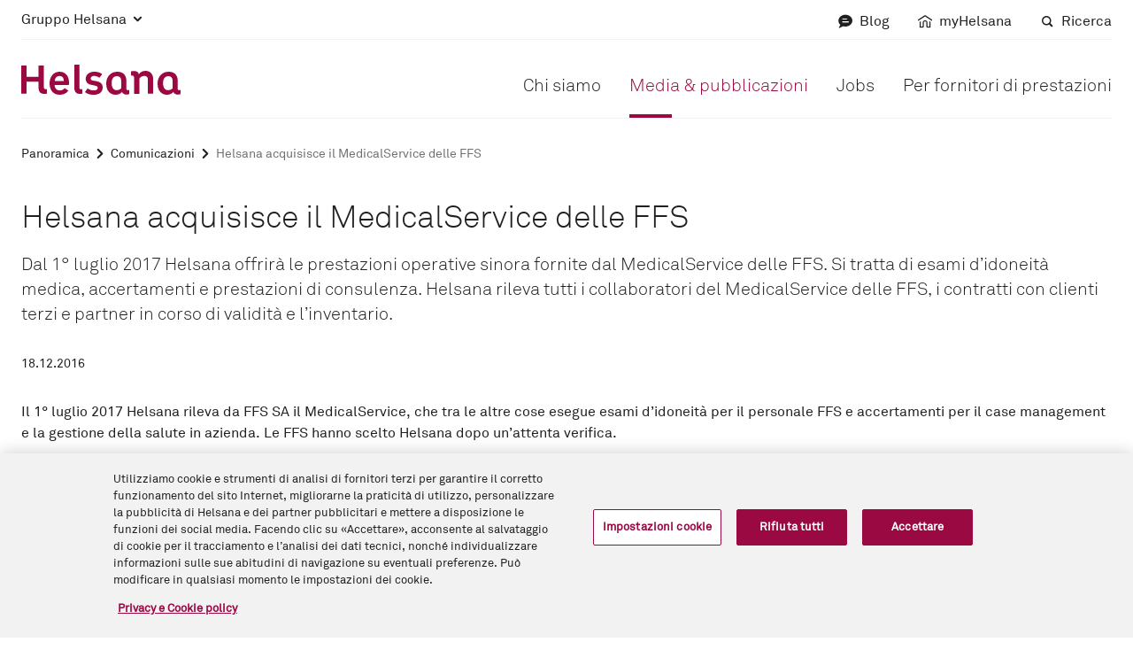

--- FILE ---
content_type: text/html;charset=utf-8
request_url: https://www.helsana.ch/it/gruppo-helsana/media-pubblicazioni/comunicazioni/helsana-acquisisce-il-medicalservice-delle-ffs.html
body_size: 2544
content:
<!DOCTYPE html><html lang="it"><head>
    <meta charset="UTF-8">
    <meta name="viewport" content="width=device-width, initial-scale=1">
    <meta content="IE=edge,chrome=1" http-equiv="X-UA-Compatible">
    <title>Helsana acquisisce il MedicalService delle FFS - Helsana</title>
    <!-- customheaderlibs -->
    


<script defer="defer" type="text/javascript" src="https://rum.hlx.page/.rum/@adobe/helix-rum-js@%5E2/dist/micro.js" data-routing="env=prod,tier=publish,ams=Helsana Versicherungen AG"></script>
<script type="application/javascript" async="">
    if (document.__shady_native_querySelectorAll) {
        var shadySelectorAll = document.querySelectorAll;

        DocumentFragment.prototype.querySelectorAll = function(selectors) {
            if (selectors === ".ot-pc-refuse-all-handler") {
                return document.__shady_native_querySelectorAll(selectors);
            }
            return shadySelectorAll.call(this, selectors);
        };
    }
</script>
<script src="/content/dam/system/helsana/onetrust_production/scripttemplates/otSDKStub.js" async="" data-domain-script="2188d44d-d3dd-4694-8a9a-0b4f4d0210bf" data-language="it" type="text/javascript" charset="UTF-8"></script>
<script type="text/javascript">
    function OptanonWrapper() { }
</script>
<style>
    #onetrust-banner-sdk:focus {
        outline: none !important;
    }
    #ot-sdk-btn-floating {
        display: none;
    }
</style>









    
    
    

    

    


        <script type="text/javascript" src="/etc/clientlibs/dtm-reactor/ENbfbad50468fd499cba4c6866cc846a8f/5de2995e9f80/fbb9e374a5a5/launch-8254be63e561.min.js" async=""></script>


    
    
    

    
    <!-- preload -->
    <link rel="stylesheet" as="style" href="/etc.clientlibs/helsana-frontend/clientlibs/resources/main.142a7f3c5c7b3a5c1296.css">
    <!-- defer scripts -->
    <script src="/etc.clientlibs/helsana-frontend/clientlibs/resources/head.142a7f3c5c7b3a5c1296.js" defer="defer"></script>
    <script src="/etc.clientlibs/helsana-frontend/clientlibs/resources/853.142a7f3c5c7b3a5c1296.js" defer="defer"></script><script src="/etc.clientlibs/helsana-frontend/clientlibs/resources/main.142a7f3c5c7b3a5c1296.js" defer="defer"></script>
    <!-- prefetch / preconnect -->
    
    


<link href="https://collect.helsana.ch" rel="dns-prefetch">
<link href="https://bat.bing.com" rel="dns-prefetch">
<link href="https://www.googletagmanager.com" rel="dns-prefetch">
<link href="https://googleads.g.doubleclick.net" rel="dns-prefetch">
<link href="https://stats.g.doubleclick.net" rel="dns-prefetch">
<link href="https://adservice.google.com" rel="dns-prefetch">
<link href="https://ad.doubleclick.net" rel="dns-prefetch">
<link href="https://static.ads-twitter.com" rel="dns-prefetch">
<link href="https://connect.facebook.net" rel="dns-prefetch">
<link href="https://snap.licdn.com" rel="dns-prefetch">
<link href="https://analytics.twitter.com" rel="dns-prefetch">
<link href="https://www.google-analytics.com" rel="dns-prefetch">
    <!-- Everything Else-->
    
<meta name="description" content="Dal 1° luglio 2017 Helsana offrirà le prestazioni operative sinora fornite dal MedicalService delle FFS. ">


    <meta content="_G6VbCVJcsV-FlFWA7twmJzmBN6h26cehvMCyOGNsSs" name="google-site-verification">


    <link rel="canonical" href="https://www.helsana.ch/it/gruppo-helsana/media-pubblicazioni/comunicazioni/helsana-acquisisce-il-medicalservice-delle-ffs.html">
    <link rel="alternate" href="https://www.helsana.ch/de/helsana-gruppe/medien-publikationen/mitteilungen/helsana-uebernimmt-medicalservice-der-sbb.html" hreflang="de">
    <link rel="alternate" href="https://www.helsana.ch/de/helsana-gruppe/medien-publikationen/mitteilungen/helsana-uebernimmt-medicalservice-der-sbb.html" hreflang="de-ch">
    <link rel="alternate" href="https://www.helsana.ch/en/helsana-group/media-publications/communications/helsana-takes-over-sbbs-medicalservice.html" hreflang="en">
    <link rel="alternate" href="https://www.helsana.ch/en/helsana-group/media-publications/communications/helsana-takes-over-sbbs-medicalservice.html" hreflang="en-ch">
    <link rel="alternate" href="https://www.helsana.ch/fr/groupe-helsana/medias-publications/communiques/reprise-de-lentite-medicalservice-des-cff-par-helsana.html" hreflang="fr">
    <link rel="alternate" href="https://www.helsana.ch/fr/groupe-helsana/medias-publications/communiques/reprise-de-lentite-medicalservice-des-cff-par-helsana.html" hreflang="fr-ch">
    <link rel="alternate" href="https://www.helsana.ch/it/gruppo-helsana/media-pubblicazioni/comunicazioni/helsana-acquisisce-il-medicalservice-delle-ffs.html" hreflang="it">
    <link rel="alternate" href="https://www.helsana.ch/it/gruppo-helsana/media-pubblicazioni/comunicazioni/helsana-acquisisce-il-medicalservice-delle-ffs.html" hreflang="it-ch">
    <link rel="alternate" href="https://www.helsana.ch/en/helsana-group/media-publications/communications/helsana-takes-over-sbbs-medicalservice.html" hreflang="x-default">
    
    
    



    <meta property="og:title" content="Helsana acquisisce il MedicalService delle FFS">
    <meta property="og:description" content="Dal 1° luglio 2017 Helsana offrirà le prestazioni operative sinora fornite dal MedicalService delle FFS. Si tratta di esami d’idoneità medica, accertamenti e prestazioni di consulenza. Helsana rileva tutti i collaboratori del MedicalService delle FFS, i contratti con clienti terzi e partner in corso di validità e l’inventario.">
    <meta property="og:url" content="https://www.helsana.ch/it/gruppo-helsana/media-pubblicazioni/comunicazioni/helsana-acquisisce-il-medicalservice-delle-ffs.html">
    
    
    
        <!-- Default Bild -->
        <meta name="thumbnail" content="https://www.helsana.ch/dam/assets/05-icons/02-piktos/default_thumbnail.png">
        <meta property="og:image" content="https://www.helsana.ch/dam/assets/05-icons/02-piktos/default_thumbnail.png">
        <meta property="og:image:width" content="1024">
        <meta property="og:image:height" content="1024">
    


<link rel="icon" href="/favicon.ico" sizes="32x32">
<link rel="icon" href="/favicon.svg" type="image/svg+xml">
<link rel="apple-touch-icon" href="/apple-touch-icon.png">
<link rel="manifest" href="/content/dam/system/helsana/resources/site.webmanifest">
<script>
    window.digitalData = window.digitalData || {};
</script>

<script type="text/javascript">window.__qsRuntimeConfiguration__={"metadata":{"language":"it"},"runtime":200};</script></head>
<body class="news-detail-page base-page page basicpage" editmode="false">


	



	<helsana-news-detail-page editmode="false" qs-state="unresolved" header="{&quot;blogElevated&quot;:false,&quot;breadcrumb&quot;:{&quot;links&quot;:[{&quot;linkText&quot;:&quot;Panoramica&quot;,&quot;title&quot;:&quot;Panoramica&quot;,&quot;url&quot;:&quot;/it/gruppo-helsana/media-pubblicazioni.html&quot;},{&quot;linkText&quot;:&quot;Comunicazioni&quot;,&quot;title&quot;:&quot;Comunicazioni&quot;,&quot;url&quot;:&quot;/it/gruppo-helsana/media-pubblicazioni/comunicazioni.html&quot;},{&quot;linkText&quot;:&quot;Helsana acquisisce il MedicalService delle FFS&quot;,&quot;title&quot;:&quot;Helsana acquisisce il MedicalService delle FFS&quot;,&quot;url&quot;:&quot;/it/gruppo-helsana/media-pubblicazioni/comunicazioni/helsana-acquisisce-il-medicalservice-delle-ffs.html&quot;}],&quot;schemaOrgListItems&quot;:{&quot;@context&quot;:&quot;https://schema.org&quot;,&quot;@type&quot;:&quot;BreadcrumbList&quot;,&quot;itemListElement&quot;:[{&quot;@type&quot;:&quot;ListItem&quot;,&quot;position&quot;:3,&quot;name&quot;:&quot;Helsana acquisisce il MedicalService delle FFS&quot;,&quot;item&quot;:&quot;https://www.helsana.ch/it/helsana-gruppe/medien-publikationen/mitteilungen/helsana-uebernimmt-medicalservice-der-sbb.html&quot;},{&quot;@type&quot;:&quot;ListItem&quot;,&quot;position&quot;:2,&quot;name&quot;:&quot;Comunicazioni&quot;,&quot;item&quot;:&quot;https://www.helsana.ch/it/helsana-gruppe/medien-publikationen/mitteilungen.html&quot;},{&quot;@type&quot;:&quot;ListItem&quot;,&quot;position&quot;:1,&quot;name&quot;:&quot;Panoramica&quot;,&quot;item&quot;:&quot;https://www.helsana.ch/it/helsana-gruppe/medien-publikationen.html&quot;}]}},&quot;headerBar&quot;:{&quot;logo&quot;:{&quot;altText&quot;:&quot;Helsana&quot;,&quot;src&quot;:&quot;/content/dam/system/helsana/resources/helsana-logo.svg&quot;,&quot;title&quot;:&quot;Home page: Gruppo Helsana&quot;,&quot;url&quot;:&quot;/it/gruppo-helsana.html&quot;},&quot;mobileNavigation&quot;:{&quot;burgerIcon&quot;:&quot;menu&quot;,&quot;closeIcon&quot;:&quot;close2&quot;}},&quot;metaNavigation&quot;:{&quot;dropdown&quot;:{&quot;icon&quot;:&quot;accordion-down&quot;,&quot;url&quot;:&quot;#&quot;}},&quot;quickLinks&quot;:[{&quot;isActive&quot;:false,&quot;linkText&quot;:&quot;Blog&quot;,&quot;title&quot;:&quot;Blog&quot;,&quot;url&quot;:&quot;/it/blog.html&quot;,&quot;icon&quot;:&quot;chat&quot;,&quot;target&quot;:&quot;_self&quot;},{&quot;icon&quot;:&quot;myhelsana&quot;,&quot;linkText&quot;:&quot;myHelsana&quot;,&quot;target&quot;:&quot;_blank&quot;,&quot;title&quot;:&quot;myHelsana&quot;,&quot;url&quot;:&quot;https://portal.helsana.ch/myhelsana/?login&amp;language=it&quot;},{&quot;isActive&quot;:false,&quot;linkText&quot;:&quot;Ricerca&quot;,&quot;title&quot;:&quot;Ricerca&quot;,&quot;url&quot;:&quot;/it/ricerca.html?division=helsana&quot;,&quot;icon&quot;:&quot;search&quot;,&quot;target&quot;:&quot;_self&quot;}],&quot;sectors&quot;:[{&quot;isActive&quot;:false,&quot;linkText&quot;:&quot;Per privati&quot;,&quot;title&quot;:&quot;Per privati&quot;,&quot;url&quot;:&quot;/it/privati.html&quot;,&quot;links&quot;:[{&quot;isActive&quot;:false,&quot;linkText&quot;:&quot;Home page&quot;,&quot;title&quot;:&quot;Home page&quot;,&quot;url&quot;:&quot;/it/privati.html&quot;,&quot;onlyMobile&quot;:true},{&quot;isActive&quot;:false,&quot;linkText&quot;:&quot;Assicurazioni&quot;,&quot;title&quot;:&quot;Assicurazioni&quot;,&quot;url&quot;:&quot;/it/privati/assicurazioni.html&quot;},{&quot;isActive&quot;:false,&quot;linkText&quot;:&quot;Conoscenze&quot;,&quot;title&quot;:&quot;Conoscenze&quot;,&quot;url&quot;:&quot;/it/privati/conoscenze.html&quot;},{&quot;isActive&quot;:false,&quot;linkText&quot;:&quot;Servizi&quot;,&quot;title&quot;:&quot;Servizi&quot;,&quot;url&quot;:&quot;/it/privati/servizi.html&quot;},{&quot;isActive&quot;:false,&quot;linkText&quot;:&quot;Contatto&quot;,&quot;title&quot;:&quot;Contatto&quot;,&quot;url&quot;:&quot;/it/privati/contatto.html&quot;}]},{&quot;isActive&quot;:false,&quot;linkText&quot;:&quot;Per le aziende&quot;,&quot;title&quot;:&quot;Per le aziende&quot;,&quot;url&quot;:&quot;/it/aziende.html&quot;,&quot;links&quot;:[{&quot;isActive&quot;:false,&quot;linkText&quot;:&quot;Home page&quot;,&quot;title&quot;:&quot;Home page&quot;,&quot;url&quot;:&quot;/it/aziende.html&quot;,&quot;onlyMobile&quot;:true},{&quot;isActive&quot;:false,&quot;linkText&quot;:&quot;La vostra azienda&quot;,&quot;title&quot;:&quot;La vostra azienda&quot;,&quot;url&quot;:&quot;/it/aziende/la-vostra-azienda.html&quot;},{&quot;isActive&quot;:false,&quot;linkText&quot;:&quot;Le nostre offerte&quot;,&quot;title&quot;:&quot;Le nostre offerte&quot;,&quot;url&quot;:&quot;/it/aziende/le-nostre-offerte.html&quot;},{&quot;isActive&quot;:false,&quot;linkText&quot;:&quot;Servizi&quot;,&quot;title&quot;:&quot;Servizi&quot;,&quot;url&quot;:&quot;/it/aziende/servizi.html&quot;},{&quot;isActive&quot;:false,&quot;linkText&quot;:&quot;Contatto&quot;,&quot;title&quot;:&quot;Contatto&quot;,&quot;url&quot;:&quot;/it/aziende/contatto.html&quot;}]},{&quot;isActive&quot;:true,&quot;linkText&quot;:&quot;Gruppo Helsana&quot;,&quot;title&quot;:&quot;Gruppo Helsana&quot;,&quot;url&quot;:&quot;/it/gruppo-helsana.html&quot;,&quot;links&quot;:[{&quot;isActive&quot;:false,&quot;linkText&quot;:&quot;Home page&quot;,&quot;title&quot;:&quot;Home page&quot;,&quot;url&quot;:&quot;/it/gruppo-helsana.html&quot;,&quot;onlyMobile&quot;:true},{&quot;isActive&quot;:false,&quot;linkText&quot;:&quot;Chi siamo&quot;,&quot;title&quot;:&quot;Chi siamo&quot;,&quot;url&quot;:&quot;/it/gruppo-helsana/chi-siamo.html&quot;},{&quot;isActive&quot;:true,&quot;linkText&quot;:&quot;Media &amp; pubblicazioni&quot;,&quot;title&quot;:&quot;Media &amp; pubblicazioni&quot;,&quot;url&quot;:&quot;/it/gruppo-helsana/media-pubblicazioni.html&quot;},{&quot;isActive&quot;:false,&quot;linkText&quot;:&quot;Jobs&quot;,&quot;title&quot;:&quot;Jobs&quot;,&quot;url&quot;:&quot;/it/gruppo-helsana/jobs.html&quot;},{&quot;isActive&quot;:false,&quot;linkText&quot;:&quot;Per fornitori di prestazioni&quot;,&quot;title&quot;:&quot;Per fornitori di prestazioni&quot;,&quot;url&quot;:&quot;/it/gruppo-helsana/per-fornitori-di-prestazioni.html&quot;}]}]}" footer="{&quot;aboutLink&quot;:{&quot;isActive&quot;:false,&quot;linkText&quot;:&quot;Chi siamo&quot;,&quot;title&quot;:&quot;Chi siamo&quot;,&quot;url&quot;:&quot;/it/gruppo-helsana/chi-siamo.html&quot;},&quot;companyLink&quot;:{&quot;isActive&quot;:false,&quot;linkText&quot;:&quot;Per le aziende&quot;,&quot;title&quot;:&quot;Per le aziende&quot;,&quot;url&quot;:&quot;/it/aziende.html&quot;},&quot;dataProtectionLink&quot;:{&quot;isActive&quot;:false,&quot;linkText&quot;:&quot;&quot;,&quot;title&quot;:&quot;&quot;,&quot;url&quot;:&quot;/it/gruppo-helsana/chi-siamo/aspetti-giuridici/protezione-dei-dati.html&quot;},&quot;helsanaGroupLink&quot;:{&quot;isActive&quot;:true,&quot;linkText&quot;:&quot;Gruppo Helsana&quot;,&quot;title&quot;:&quot;Gruppo Helsana&quot;,&quot;url&quot;:&quot;/it/gruppo-helsana.html&quot;},&quot;impressumLink&quot;:{&quot;isActive&quot;:false,&quot;linkText&quot;:&quot;&quot;,&quot;title&quot;:&quot;&quot;,&quot;url&quot;:&quot;/it/gruppo-helsana/chi-siamo/aspetti-giuridici/colophon.html&quot;},&quot;jobsLink&quot;:{&quot;isActive&quot;:false,&quot;linkText&quot;:&quot;Lavoro &amp; carriera&quot;,&quot;title&quot;:&quot;Lavoro &amp; carriera&quot;,&quot;url&quot;:&quot;/it/gruppo-helsana/jobs.html&quot;},&quot;legalInformationLink&quot;:{&quot;isActive&quot;:false,&quot;linkText&quot;:&quot;&quot;,&quot;title&quot;:&quot;&quot;,&quot;url&quot;:&quot;/it/gruppo-helsana/chi-siamo/aspetti-giuridici/avvertenze-legali.html&quot;},&quot;mediaLink&quot;:{&quot;isActive&quot;:true,&quot;linkText&quot;:&quot;Media &amp; pubblicazioni&quot;,&quot;title&quot;:&quot;Media &amp; pubblicazioni&quot;,&quot;url&quot;:&quot;/it/gruppo-helsana/media-pubblicazioni.html&quot;},&quot;privateLink&quot;:{&quot;isActive&quot;:false,&quot;linkText&quot;:&quot;Per privati&quot;,&quot;title&quot;:&quot;Per privati&quot;,&quot;url&quot;:&quot;/it/privati.html&quot;},&quot;quickLinks&quot;:[{&quot;isActive&quot;:false,&quot;linkText&quot;:&quot;myHelsana&quot;,&quot;title&quot;:&quot;myHelsana&quot;,&quot;url&quot;:&quot;https://portal.helsana.ch/myhelsana/?login&amp;language=it&quot;},{&quot;isActive&quot;:false,&quot;linkText&quot;:&quot;Calcolatore dei premi&quot;,&quot;title&quot;:&quot;Calcolatore dei premi&quot;,&quot;url&quot;:&quot;https://portal.helsana.ch/offer/#/?locale=it&quot;},{&quot;isActive&quot;:false,&quot;linkText&quot;:&quot;Newsletter&quot;,&quot;title&quot;:&quot;Newsletter&quot;,&quot;url&quot;:&quot;/it/gruppo-helsana/media-pubblicazioni/newsletter.html&quot;,&quot;target&quot;:&quot;_self&quot;}],&quot;servicesLinks&quot;:[{&quot;isActive&quot;:false,&quot;linkText&quot;:&quot;Inviare fatture&quot;,&quot;title&quot;:&quot;Inviare fatture&quot;,&quot;url&quot;:&quot;/it/privati/servizi/finanze/inviare-fatture.html&quot;},{&quot;isActive&quot;:false,&quot;linkText&quot;:&quot;Modificare l'indirizzo&quot;,&quot;title&quot;:&quot;Modificare l'indirizzo&quot;,&quot;url&quot;:&quot;/it/privati/servizi/dati-personali/modifica-di-indirizzo.html&quot;},{&quot;isActive&quot;:false,&quot;linkText&quot;:&quot;Tutti i servizi&quot;,&quot;title&quot;:&quot;Tutti i servizi&quot;,&quot;url&quot;:&quot;/it/privati/servizi.html&quot;}],&quot;languages&quot;:[{&quot;path&quot;:&quot;https://www.helsana.ch/de/helsana-gruppe/medien-publikationen/mitteilungen/helsana-uebernimmt-medicalservice-der-sbb.html&quot;,&quot;active&quot;:false,&quot;language&quot;:&quot;de&quot;},{&quot;path&quot;:&quot;https://www.helsana.ch/en/helsana-group/media-publications/communications/helsana-takes-over-sbbs-medicalservice.html&quot;,&quot;active&quot;:false,&quot;language&quot;:&quot;en&quot;},{&quot;path&quot;:&quot;https://www.helsana.ch/fr/groupe-helsana/medias-publications/communiques/reprise-de-lentite-medicalservice-des-cff-par-helsana.html&quot;,&quot;active&quot;:false,&quot;language&quot;:&quot;fr&quot;},{&quot;path&quot;:&quot;https://www.helsana.ch/it/gruppo-helsana/media-pubblicazioni/comunicazioni/helsana-acquisisce-il-medicalservice-delle-ffs.html&quot;,&quot;active&quot;:true,&quot;language&quot;:&quot;it&quot;}]}" page-category="Other" division="Helsana Group" maintenance-publication-date="2020-06-04T16:30:00.000Z" maintenance-start-date="2020-06-04T16:30:00.000Z" maintenance-end-date="2020-06-04T21:59:00.000Z" page-tracking="{&quot;masterPage&quot;:&quot;Helsana übernimmt MedicalService der SBB&quot;,&quot;components&quot;:&quot;Seiteneinstieg Artikel|PublikationsInfo|Rich Text|Kontaktleiste&quot;,&quot;masterPath&quot;:&quot;/helsana-gruppe/medien-publikationen/mitteilungen/helsana-uebernimmt-medicalservice-der-sbb&quot;}">
    
        

    
    
    
    
        
        <helsana-page-section id="t-" editmode="false" qs-state="unresolved" class="component" slot="main"><qs-shadow-template slot="__IGNORE__"><!---->
                    
                    
            
            <div class="page-section-body">
                <slot name="content"></slot>
            </div>
        
                <!----></qs-shadow-template>
    
        

    
    
    
    
        
        <page-intro-article id="t-" editmode="false" qs-state="unresolved" title="Helsana acquisisce il MedicalService delle FFS" lead="Dal 1° luglio 2017 Helsana offrirà le prestazioni operative sinora fornite dal MedicalService delle FFS. Si tratta di esami d’idoneità medica, accertamenti e prestazioni di consulenza. Helsana rileva tutti i collaboratori del MedicalService delle FFS, i contratti con clienti terzi e partner in corso di validità e l’inventario." class="component" slot="content"><!---->
                    
                     <div class="title-with-text">
                <h1 class="h1">Helsana acquisisce il MedicalService delle FFS</h1> <p class="lead text">Dal 1° luglio 2017 Helsana offrirà le prestazioni operative sinora fornite dal MedicalService delle FFS. Si tratta di esami d’idoneità medica, accertamenti e prestazioni di consulenza. Helsana rileva tutti i collaboratori del MedicalService delle FFS, i contratti con clienti terzi e partner in corso di validità e l’inventario.</p>
            </div>  
                <!----></page-intro-article>
<publication-info id="t-" editmode="false" qs-state="unresolved" publication-date="18.12.2016" class="component" slot="content"><!---->
                    
                    
                <p class="text date">18.12.2016</p>
                
            
                <!----></publication-info>
<rich-text id="t-1584605198810" editmode="false" qs-state="unresolved" text="<p>Il 1° luglio 2017 Helsana rileva da FFS SA il MedicalService, che tra le altre cose esegue esami d’idoneità per il personale FFS e accertamenti per il case management e la gestione della salute in azienda. Le FFS hanno scelto Helsana dopo un’attenta verifica.</p>
<p>L’acquisizione del MedicalService consente a Helsana di offrire ai suoi clienti aziendali servizi nuovi e interessanti. Helsana diventa uno dei maggiori fornitori svizzeri di prestazioni di medicina aziendale e del lavoro, un segmento piccolo ma in forte crescita. Il CEO Daniel H. Schmutz afferma in proposito: «Helsana proseguirà senza interruzioni l’attività del MedicalService per le FFS e gli altri clienti garantendo una fornitura di elevata qualità di tutte le prestazioni odierne. Su questa base miglioreremo in modo continuo l’offerta del MedicalService.»<br>
</p>
<p>Helsana rileva tutti i circa 40 collaboratori del MedicalService, i contratti con clienti terzi e partner in corso di validità e l’inventario.</p>
" class="component" slot="content"><!---->
                    
                     <div class="rich-text text">
                <p>Il 1° luglio 2017 Helsana rileva da FFS SA il MedicalService, che tra le altre cose esegue esami d’idoneità per il personale FFS e accertamenti per il case management e la gestione della salute in azienda. Le FFS hanno scelto Helsana dopo un’attenta verifica.</p>
<p>L’acquisizione del MedicalService consente a Helsana di offrire ai suoi clienti aziendali servizi nuovi e interessanti. Helsana diventa uno dei maggiori fornitori svizzeri di prestazioni di medicina aziendale e del lavoro, un segmento piccolo ma in forte crescita. Il CEO Daniel H. Schmutz afferma in proposito: «Helsana proseguirà senza interruzioni l’attività del MedicalService per le FFS e gli altri clienti garantendo una fornitura di elevata qualità di tutte le prestazioni odierne. Su questa base miglioreremo in modo continuo l’offerta del MedicalService.»<br>
</p>
<p>Helsana rileva tutti i circa 40 collaboratori del MedicalService, i contratti con clienti terzi e partner in corso di validità e l’inventario.</p>

            </div> 
                <!----></rich-text>

        
    


    
</helsana-page-section>
<helsana-page-section id="t-" editmode="false" qs-state="unresolved" background-color="primary" class="component bg-bleed bg-bleed--primary" slot="main"><qs-shadow-template slot="__IGNORE__"><!---->
                    
                    
            
            <div class="page-section-body">
                <slot name="content"></slot>
            </div>
        
                <!----></qs-shadow-template>
    
        

    
    
    
    
        
        <helsana-contact-teaser editmode="false" qs-state="unresolved" teaser-title="Avete domande?" text="Siamo volentieri a vostra disposizione." button-text="Contattateci" target-overlay-path="/it/meta/kontakt/kundenservice.html" component-name="Kontaktleiste" class="component" slot="content"><!---->
                    
                    
                <div class="bg-bleed bg-bleed--primary">
                    <div class="title-with-text title-with-text--no-margin-top">
                <h2 class="h2">Avete domande?</h2> <p class="lead text">Siamo volentieri a vostra disposizione.</p>
            </div>
                    <div>
                <a class="lightbox btn btn-outline-primary" href="#ContactTeaserLightbox">
                    <span class="text">Contattateci</span> 
                </a>
                <div id="ContactTeaserLightbox" style="display: none">
                    <i class="lightbox__close icon icon-close1" aria-hidden="true"></i>
                    <div class="lightbox__wrapper"></div>
                </div>
            </div>
                </div>
            
                <!----></helsana-contact-teaser>

        
    


    
</helsana-page-section>

        
    


    
</helsana-news-detail-page>
	
    
    

    

    

    



    
    
    

	




<div class="backdrop" aria-hidden="true"></div></body></html>

--- FILE ---
content_type: text/css
request_url: https://www.helsana.ch/etc.clientlibs/helsana-frontend/clientlibs/resources/main.142a7f3c5c7b3a5c1296.css
body_size: 65682
content:
/*!********************************************************************************************************************************************************************************************************************************************!*\
  !*** css ./node_modules/css-loader/dist/cjs.js??ruleSet[1].rules[0].use[1]!./node_modules/postcss-loader/dist/cjs.js??ruleSet[1].rules[0].use[2]!../../node_modules/sass-loader/dist/cjs.js??ruleSet[1].rules[0].use[3]!./src/design.scss ***!
  \********************************************************************************************************************************************************************************************************************************************//*!
 * Bootstrap Reboot v5.3.8 (https://getbootstrap.com/)
 * Copyright 2011-2025 The Bootstrap Authors
 * Licensed under MIT (https://github.com/twbs/bootstrap/blob/main/LICENSE)
 */.shared-design [data-bs-theme=light],:root{--bs-blue:#0d6efd;--bs-indigo:#6610f2;--bs-purple:#6f42c1;--bs-pink:#d63384;--bs-red:#dc3545;--bs-orange:#fd7e14;--bs-yellow:#ffc107;--bs-green:#198754;--bs-teal:#20c997;--bs-cyan:#0dcaf0;--bs-black:#000;--bs-white:#fff;--bs-gray:#6c757d;--bs-gray-dark:#343a40;--bs-gray-100:#f8f9fa;--bs-gray-200:#e9ecef;--bs-gray-300:#dee2e6;--bs-gray-400:#ced4da;--bs-gray-500:#adb5bd;--bs-gray-600:#6c757d;--bs-gray-700:#495057;--bs-gray-800:#343a40;--bs-gray-900:#212529;--bs-primary:#0d6efd;--bs-secondary:#6c757d;--bs-success:#198754;--bs-info:#0dcaf0;--bs-warning:#ffc107;--bs-danger:#dc3545;--bs-light:#f8f9fa;--bs-dark:#212529;--bs-primary-rgb:13,110,253;--bs-secondary-rgb:108,117,125;--bs-success-rgb:25,135,84;--bs-info-rgb:13,202,240;--bs-warning-rgb:255,193,7;--bs-danger-rgb:220,53,69;--bs-light-rgb:248,249,250;--bs-dark-rgb:33,37,41;--bs-primary-text-emphasis:#052c65;--bs-secondary-text-emphasis:#2b2f32;--bs-success-text-emphasis:#0a3622;--bs-info-text-emphasis:#055160;--bs-warning-text-emphasis:#664d03;--bs-danger-text-emphasis:#58151c;--bs-light-text-emphasis:#495057;--bs-dark-text-emphasis:#495057;--bs-primary-bg-subtle:#cfe2ff;--bs-secondary-bg-subtle:#e2e3e5;--bs-success-bg-subtle:#d1e7dd;--bs-info-bg-subtle:#cff4fc;--bs-warning-bg-subtle:#fff3cd;--bs-danger-bg-subtle:#f8d7da;--bs-light-bg-subtle:#fcfcfd;--bs-dark-bg-subtle:#ced4da;--bs-primary-border-subtle:#9ec5fe;--bs-secondary-border-subtle:#c4c8cb;--bs-success-border-subtle:#a3cfbb;--bs-info-border-subtle:#9eeaf9;--bs-warning-border-subtle:#ffe69c;--bs-danger-border-subtle:#f1aeb5;--bs-light-border-subtle:#e9ecef;--bs-dark-border-subtle:#adb5bd;--bs-white-rgb:255,255,255;--bs-black-rgb:0,0,0;--bs-font-sans-serif:system-ui,-apple-system,"Segoe UI",Roboto,"Helvetica Neue","Noto Sans","Liberation Sans",Arial,sans-serif,"Apple Color Emoji","Segoe UI Emoji","Segoe UI Symbol","Noto Color Emoji";--bs-font-monospace:SFMono-Regular,Menlo,Monaco,Consolas,"Liberation Mono","Courier New",monospace;--bs-gradient:linear-gradient(180deg,hsla(0,0%,100%,.15),hsla(0,0%,100%,0));--bs-body-font-family:var(--bs-font-sans-serif);--bs-body-font-size:1rem;--bs-body-font-weight:400;--bs-body-line-height:1.5;--bs-body-color:#212529;--bs-body-color-rgb:33,37,41;--bs-body-bg:#fff;--bs-body-bg-rgb:255,255,255;--bs-emphasis-color:#000;--bs-emphasis-color-rgb:0,0,0;--bs-secondary-color:rgba(33,37,41,.75);--bs-secondary-color-rgb:33,37,41;--bs-secondary-bg:#e9ecef;--bs-secondary-bg-rgb:233,236,239;--bs-tertiary-color:rgba(33,37,41,.5);--bs-tertiary-color-rgb:33,37,41;--bs-tertiary-bg:#f8f9fa;--bs-tertiary-bg-rgb:248,249,250;--bs-heading-color:inherit;--bs-link-color:#0d6efd;--bs-link-color-rgb:13,110,253;--bs-link-decoration:underline;--bs-link-hover-color:#0a58ca;--bs-link-hover-color-rgb:10,88,202;--bs-code-color:#d63384;--bs-highlight-color:#212529;--bs-highlight-bg:#fff3cd;--bs-border-width:1px;--bs-border-style:solid;--bs-border-color:#dee2e6;--bs-border-color-translucent:rgba(0,0,0,.175);--bs-border-radius:0.375rem;--bs-border-radius-sm:0.25rem;--bs-border-radius-lg:0.5rem;--bs-border-radius-xl:1rem;--bs-border-radius-xxl:2rem;--bs-border-radius-2xl:var(--bs-border-radius-xxl);--bs-border-radius-pill:50rem;--bs-box-shadow:0 0.5rem 1rem rgba(0,0,0,.15);--bs-box-shadow-sm:0 0.125rem 0.25rem rgba(0,0,0,.075);--bs-box-shadow-lg:0 1rem 3rem rgba(0,0,0,.175);--bs-box-shadow-inset:inset 0 1px 2px rgba(0,0,0,.075);--bs-focus-ring-width:0.25rem;--bs-focus-ring-opacity:0.25;--bs-focus-ring-color:rgba(13,110,253,.25);--bs-form-valid-color:#198754;--bs-form-valid-border-color:#198754;--bs-form-invalid-color:#dc3545;--bs-form-invalid-border-color:#dc3545}.shared-design [data-bs-theme=dark]{color-scheme:dark;--bs-body-color:#dee2e6;--bs-body-color-rgb:222,226,230;--bs-body-bg:#212529;--bs-body-bg-rgb:33,37,41;--bs-emphasis-color:#fff;--bs-emphasis-color-rgb:255,255,255;--bs-secondary-color:rgba(222,226,230,.75);--bs-secondary-color-rgb:222,226,230;--bs-secondary-bg:#343a40;--bs-secondary-bg-rgb:52,58,64;--bs-tertiary-color:rgba(222,226,230,.5);--bs-tertiary-color-rgb:222,226,230;--bs-tertiary-bg:#2b3035;--bs-tertiary-bg-rgb:43,48,53;--bs-primary-text-emphasis:#6ea8fe;--bs-secondary-text-emphasis:#a7acb1;--bs-success-text-emphasis:#75b798;--bs-info-text-emphasis:#6edff6;--bs-warning-text-emphasis:#ffda6a;--bs-danger-text-emphasis:#ea868f;--bs-light-text-emphasis:#f8f9fa;--bs-dark-text-emphasis:#dee2e6;--bs-primary-bg-subtle:#031633;--bs-secondary-bg-subtle:#161719;--bs-success-bg-subtle:#051b11;--bs-info-bg-subtle:#032830;--bs-warning-bg-subtle:#332701;--bs-danger-bg-subtle:#2c0b0e;--bs-light-bg-subtle:#343a40;--bs-dark-bg-subtle:#1a1d20;--bs-primary-border-subtle:#084298;--bs-secondary-border-subtle:#41464b;--bs-success-border-subtle:#0f5132;--bs-info-border-subtle:#087990;--bs-warning-border-subtle:#997404;--bs-danger-border-subtle:#842029;--bs-light-border-subtle:#495057;--bs-dark-border-subtle:#343a40;--bs-heading-color:inherit;--bs-link-color:#6ea8fe;--bs-link-hover-color:#8bb9fe;--bs-link-color-rgb:110,168,254;--bs-link-hover-color-rgb:139,185,254;--bs-code-color:#e685b5;--bs-highlight-color:#dee2e6;--bs-highlight-bg:#664d03;--bs-border-color:#495057;--bs-border-color-translucent:hsla(0,0%,100%,.15);--bs-form-valid-color:#75b798;--bs-form-valid-border-color:#75b798;--bs-form-invalid-color:#ea868f;--bs-form-invalid-border-color:#ea868f}.shared-design *,.shared-design :after,.shared-design :before{box-sizing:border-box}@media(prefers-reduced-motion:no-preference){:root{scroll-behavior:smooth}}body{background-color:var(--bs-body-bg);color:var(--bs-body-color);font-family:var(--bs-body-font-family);font-size:var(--bs-body-font-size);font-weight:var(--bs-body-font-weight);line-height:var(--bs-body-line-height);margin:0;text-align:var(--bs-body-text-align);-webkit-text-size-adjust:100%;-webkit-tap-highlight-color:rgba(0,0,0,0)}.shared-design hr{border:0;border-top:var(--bs-border-width) solid;color:inherit;margin:1rem 0;opacity:.25}.shared-design h1,.shared-design h2,.shared-design h3,.shared-design h4,.shared-design h5,.shared-design h6{color:var(--bs-heading-color);font-weight:500;line-height:1.2;margin-bottom:.5rem;margin-top:0}.shared-design h1{font-size:calc(1.375rem + 1.5vw)}@media(min-width:1200px){.shared-design h1{font-size:2.5rem}}.shared-design h2{font-size:calc(1.325rem + .9vw)}@media(min-width:1200px){.shared-design h2{font-size:2rem}}.shared-design h3{font-size:calc(1.3rem + .6vw)}@media(min-width:1200px){.shared-design h3{font-size:1.75rem}}.shared-design h4{font-size:calc(1.275rem + .3vw)}@media(min-width:1200px){.shared-design h4{font-size:1.5rem}}.shared-design h5{font-size:1.25rem}.shared-design h6{font-size:1rem}.shared-design p{margin-bottom:1rem;margin-top:0}.shared-design abbr[title]{cursor:help;text-decoration:underline dotted;text-decoration-skip-ink:none}.shared-design address{font-style:normal;line-height:inherit;margin-bottom:1rem}.shared-design ol,.shared-design ul{padding-left:2rem}.shared-design dl,.shared-design ol,.shared-design ul{margin-bottom:1rem;margin-top:0}.shared-design ol ol,.shared-design ol ul,.shared-design ul ol,.shared-design ul ul{margin-bottom:0}.shared-design dt{font-weight:700}.shared-design dd{margin-bottom:.5rem;margin-left:0}.shared-design blockquote{margin:0 0 1rem}.shared-design b,.shared-design strong{font-weight:bolder}.shared-design small{font-size:.875em}.shared-design mark{background-color:var(--bs-highlight-bg);color:var(--bs-highlight-color);padding:.1875em}.shared-design sub,.shared-design sup{font-size:.75em;line-height:0;position:relative;vertical-align:baseline}.shared-design sub{bottom:-.25em}.shared-design sup{top:-.5em}.shared-design a{color:rgba(var(--bs-link-color-rgb),var(--bs-link-opacity,1));text-decoration:underline}.shared-design a:hover{--bs-link-color-rgb:var(--bs-link-hover-color-rgb)}.shared-design a:not([href]):not([class]),.shared-design a:not([href]):not([class]):hover{color:inherit;text-decoration:none}.shared-design code,.shared-design kbd,.shared-design pre,.shared-design samp{font-family:var(--bs-font-monospace);font-size:1em}.shared-design pre{display:block;font-size:.875em;margin-bottom:1rem;margin-top:0;overflow:auto}.shared-design pre code{color:inherit;font-size:inherit;word-break:normal}.shared-design code{color:var(--bs-code-color);font-size:.875em;word-wrap:break-word}.shared-design a>code{color:inherit}.shared-design kbd{background-color:var(--bs-body-color);border-radius:.25rem;color:var(--bs-body-bg);font-size:.875em;padding:.1875rem .375rem}.shared-design kbd kbd{font-size:1em;padding:0}.shared-design figure{margin:0 0 1rem}.shared-design img,.shared-design svg{vertical-align:middle}.shared-design table{caption-side:bottom}.shared-design caption{color:var(--bs-secondary-color);padding-bottom:.5rem;padding-top:.5rem;text-align:left}.shared-design th{text-align:inherit;text-align:-webkit-match-parent}.shared-design tbody,.shared-design td,.shared-design tfoot,.shared-design th,.shared-design thead,.shared-design tr{border:0 solid;border-color:inherit}.shared-design label{display:inline-block}.shared-design button{border-radius:0}.shared-design button:focus:not(:focus-visible){outline:0}.shared-design button,.shared-design input,.shared-design optgroup,.shared-design select,.shared-design textarea{font-family:inherit;font-size:inherit;line-height:inherit;margin:0}.shared-design button,.shared-design select{text-transform:none}.shared-design [role=button]{cursor:pointer}.shared-design select{word-wrap:normal}.shared-design select:disabled{opacity:1}.shared-design [list]:not([type=date]):not([type=datetime-local]):not([type=month]):not([type=week]):not([type=time])::-webkit-calendar-picker-indicator{display:none!important}.shared-design [type=button],.shared-design [type=reset],.shared-design [type=submit],.shared-design button{-webkit-appearance:button}.shared-design [type=button]:not(:disabled),.shared-design [type=reset]:not(:disabled),.shared-design [type=submit]:not(:disabled),.shared-design button:not(:disabled){cursor:pointer}.shared-design ::-moz-focus-inner{border-style:none;padding:0}.shared-design textarea{resize:vertical}.shared-design fieldset{border:0;margin:0;min-width:0;padding:0}.shared-design legend{float:left;font-size:calc(1.275rem + .3vw);line-height:inherit;margin-bottom:.5rem;padding:0;width:100%}@media(min-width:1200px){.shared-design legend{font-size:1.5rem}}.shared-design legend+*{clear:left}.shared-design ::-webkit-datetime-edit-day-field,.shared-design ::-webkit-datetime-edit-fields-wrapper,.shared-design ::-webkit-datetime-edit-hour-field,.shared-design ::-webkit-datetime-edit-minute,.shared-design ::-webkit-datetime-edit-month-field,.shared-design ::-webkit-datetime-edit-text,.shared-design ::-webkit-datetime-edit-year-field{padding:0}.shared-design ::-webkit-inner-spin-button{height:auto}.shared-design [type=search]{-webkit-appearance:textfield;outline-offset:-2px}.shared-design [type=search]::-webkit-search-cancel-button{cursor:pointer;filter:grayscale(1)}.shared-design ::-webkit-search-decoration{-webkit-appearance:none}.shared-design ::-webkit-color-swatch-wrapper{padding:0}.shared-design ::file-selector-button{-webkit-appearance:button;font:inherit}.shared-design output{display:inline-block}.shared-design iframe{border:0}.shared-design summary{cursor:pointer;display:list-item}.shared-design progress{vertical-align:baseline}.shared-design [hidden]{display:none!important}/*!
 * Bootstrap Grid v5.3.8 (https://getbootstrap.com/)
 * Copyright 2011-2025 The Bootstrap Authors
 * Licensed under MIT (https://github.com/twbs/bootstrap/blob/main/LICENSE)
 */.shared-design .container,.shared-design .container-fluid,.shared-design .container-lg,.shared-design .container-md,.shared-design .container-sm,.shared-design .container-xl,.shared-design .container-xxl{--bs-gutter-x:1.5rem;--bs-gutter-y:0;margin-left:auto;margin-right:auto;padding-left:calc(var(--bs-gutter-x)*.5);padding-right:calc(var(--bs-gutter-x)*.5);width:100%}@media(min-width:375px){.shared-design .container,.shared-design .container-sm{max-width:540px}}@media(min-width:768px){.shared-design .container,.shared-design .container-md,.shared-design .container-sm{max-width:720px}}@media(min-width:1024px){.shared-design .container,.shared-design .container-lg,.shared-design .container-md,.shared-design .container-sm{max-width:960px}}@media(min-width:1280px){.shared-design .container,.shared-design .container-lg,.shared-design .container-md,.shared-design .container-sm,.shared-design .container-xl{max-width:1140px}}.shared-design .container,.shared-design .container-lg,.shared-design .container-md,.shared-design .container-sm,.shared-design .container-xl{max-width:1320px}:root{--bs-breakpoint-xs:0;--bs-breakpoint-sm:375px;--bs-breakpoint-md:768px;--bs-breakpoint-lg:1024px;--bs-breakpoint-xl:1280px}.shared-design .row{--bs-gutter-x:1.6rem;--bs-gutter-y:0;display:flex;flex-wrap:wrap;margin-left:calc(var(--bs-gutter-x)*-.5);margin-right:calc(var(--bs-gutter-x)*-.5);margin-top:calc(var(--bs-gutter-y)*-1)}.shared-design .row>*{box-sizing:border-box;flex-shrink:0;margin-top:var(--bs-gutter-y);max-width:100%;padding-left:calc(var(--bs-gutter-x)*.5);padding-right:calc(var(--bs-gutter-x)*.5);width:100%}.shared-design .col{flex:1 0 0}.shared-design .row-cols-auto>*{flex:0 0 auto;width:auto}.shared-design .row-cols-1>*{flex:0 0 auto;width:100%}.shared-design .row-cols-2>*{flex:0 0 auto;width:50%}.shared-design .row-cols-3>*{flex:0 0 auto;width:33.33333333%}.shared-design .row-cols-4>*{flex:0 0 auto;width:25%}.shared-design .row-cols-5>*{flex:0 0 auto;width:20%}.shared-design .row-cols-6>*{flex:0 0 auto;width:16.66666667%}.shared-design .col-auto{flex:0 0 auto;width:auto}.shared-design .col-1{flex:0 0 auto;width:8.33333333%}.shared-design .col-2{flex:0 0 auto;width:16.66666667%}.shared-design .col-3{flex:0 0 auto;width:25%}.shared-design .col-4{flex:0 0 auto;width:33.33333333%}.shared-design .col-5{flex:0 0 auto;width:41.66666667%}.shared-design .col-6{flex:0 0 auto;width:50%}.shared-design .col-7{flex:0 0 auto;width:58.33333333%}.shared-design .col-8{flex:0 0 auto;width:66.66666667%}.shared-design .col-9{flex:0 0 auto;width:75%}.shared-design .col-10{flex:0 0 auto;width:83.33333333%}.shared-design .col-11{flex:0 0 auto;width:91.66666667%}.shared-design .col-12{flex:0 0 auto;width:100%}.shared-design .offset-1{margin-left:8.33333333%}.shared-design .offset-2{margin-left:16.66666667%}.shared-design .offset-3{margin-left:25%}.shared-design .offset-4{margin-left:33.33333333%}.shared-design .offset-5{margin-left:41.66666667%}.shared-design .offset-6{margin-left:50%}.shared-design .offset-7{margin-left:58.33333333%}.shared-design .offset-8{margin-left:66.66666667%}.shared-design .offset-9{margin-left:75%}.shared-design .offset-10{margin-left:83.33333333%}.shared-design .offset-11{margin-left:91.66666667%}.shared-design .g-0,.shared-design .gx-0{--bs-gutter-x:0}.shared-design .g-0,.shared-design .gy-0{--bs-gutter-y:0}.shared-design .g-1,.shared-design .gx-1{--bs-gutter-x:0.25rem}.shared-design .g-1,.shared-design .gy-1{--bs-gutter-y:0.25rem}.shared-design .g-2,.shared-design .gx-2{--bs-gutter-x:0.5rem}.shared-design .g-2,.shared-design .gy-2{--bs-gutter-y:0.5rem}.shared-design .g-3,.shared-design .gx-3{--bs-gutter-x:1rem}.shared-design .g-3,.shared-design .gy-3{--bs-gutter-y:1rem}.shared-design .g-4,.shared-design .gx-4{--bs-gutter-x:1.5rem}.shared-design .g-4,.shared-design .gy-4{--bs-gutter-y:1.5rem}.shared-design .g-5,.shared-design .gx-5{--bs-gutter-x:3rem}.shared-design .g-5,.shared-design .gy-5{--bs-gutter-y:3rem}@media(min-width:375px){.shared-design .col-sm{flex:1 0 0}.shared-design .row-cols-sm-auto>*{flex:0 0 auto;width:auto}.shared-design .row-cols-sm-1>*{flex:0 0 auto;width:100%}.shared-design .row-cols-sm-2>*{flex:0 0 auto;width:50%}.shared-design .row-cols-sm-3>*{flex:0 0 auto;width:33.33333333%}.shared-design .row-cols-sm-4>*{flex:0 0 auto;width:25%}.shared-design .row-cols-sm-5>*{flex:0 0 auto;width:20%}.shared-design .row-cols-sm-6>*{flex:0 0 auto;width:16.66666667%}.shared-design .col-sm-auto{flex:0 0 auto;width:auto}.shared-design .col-sm-1{flex:0 0 auto;width:8.33333333%}.shared-design .col-sm-2{flex:0 0 auto;width:16.66666667%}.shared-design .col-sm-3{flex:0 0 auto;width:25%}.shared-design .col-sm-4{flex:0 0 auto;width:33.33333333%}.shared-design .col-sm-5{flex:0 0 auto;width:41.66666667%}.shared-design .col-sm-6{flex:0 0 auto;width:50%}.shared-design .col-sm-7{flex:0 0 auto;width:58.33333333%}.shared-design .col-sm-8{flex:0 0 auto;width:66.66666667%}.shared-design .col-sm-9{flex:0 0 auto;width:75%}.shared-design .col-sm-10{flex:0 0 auto;width:83.33333333%}.shared-design .col-sm-11{flex:0 0 auto;width:91.66666667%}.shared-design .col-sm-12{flex:0 0 auto;width:100%}.shared-design .offset-sm-0{margin-left:0}.shared-design .offset-sm-1{margin-left:8.33333333%}.shared-design .offset-sm-2{margin-left:16.66666667%}.shared-design .offset-sm-3{margin-left:25%}.shared-design .offset-sm-4{margin-left:33.33333333%}.shared-design .offset-sm-5{margin-left:41.66666667%}.shared-design .offset-sm-6{margin-left:50%}.shared-design .offset-sm-7{margin-left:58.33333333%}.shared-design .offset-sm-8{margin-left:66.66666667%}.shared-design .offset-sm-9{margin-left:75%}.shared-design .offset-sm-10{margin-left:83.33333333%}.shared-design .offset-sm-11{margin-left:91.66666667%}.shared-design .g-sm-0,.shared-design .gx-sm-0{--bs-gutter-x:0}.shared-design .g-sm-0,.shared-design .gy-sm-0{--bs-gutter-y:0}.shared-design .g-sm-1,.shared-design .gx-sm-1{--bs-gutter-x:0.25rem}.shared-design .g-sm-1,.shared-design .gy-sm-1{--bs-gutter-y:0.25rem}.shared-design .g-sm-2,.shared-design .gx-sm-2{--bs-gutter-x:0.5rem}.shared-design .g-sm-2,.shared-design .gy-sm-2{--bs-gutter-y:0.5rem}.shared-design .g-sm-3,.shared-design .gx-sm-3{--bs-gutter-x:1rem}.shared-design .g-sm-3,.shared-design .gy-sm-3{--bs-gutter-y:1rem}.shared-design .g-sm-4,.shared-design .gx-sm-4{--bs-gutter-x:1.5rem}.shared-design .g-sm-4,.shared-design .gy-sm-4{--bs-gutter-y:1.5rem}.shared-design .g-sm-5,.shared-design .gx-sm-5{--bs-gutter-x:3rem}.shared-design .g-sm-5,.shared-design .gy-sm-5{--bs-gutter-y:3rem}}@media(min-width:768px){.shared-design .col-md{flex:1 0 0}.shared-design .row-cols-md-auto>*{flex:0 0 auto;width:auto}.shared-design .row-cols-md-1>*{flex:0 0 auto;width:100%}.shared-design .row-cols-md-2>*{flex:0 0 auto;width:50%}.shared-design .row-cols-md-3>*{flex:0 0 auto;width:33.33333333%}.shared-design .row-cols-md-4>*{flex:0 0 auto;width:25%}.shared-design .row-cols-md-5>*{flex:0 0 auto;width:20%}.shared-design .row-cols-md-6>*{flex:0 0 auto;width:16.66666667%}.shared-design .col-md-auto{flex:0 0 auto;width:auto}.shared-design .col-md-1{flex:0 0 auto;width:8.33333333%}.shared-design .col-md-2{flex:0 0 auto;width:16.66666667%}.shared-design .col-md-3{flex:0 0 auto;width:25%}.shared-design .col-md-4{flex:0 0 auto;width:33.33333333%}.shared-design .col-md-5{flex:0 0 auto;width:41.66666667%}.shared-design .col-md-6{flex:0 0 auto;width:50%}.shared-design .col-md-7{flex:0 0 auto;width:58.33333333%}.shared-design .col-md-8{flex:0 0 auto;width:66.66666667%}.shared-design .col-md-9{flex:0 0 auto;width:75%}.shared-design .col-md-10{flex:0 0 auto;width:83.33333333%}.shared-design .col-md-11{flex:0 0 auto;width:91.66666667%}.shared-design .col-md-12{flex:0 0 auto;width:100%}.shared-design .offset-md-0{margin-left:0}.shared-design .offset-md-1{margin-left:8.33333333%}.shared-design .offset-md-2{margin-left:16.66666667%}.shared-design .offset-md-3{margin-left:25%}.shared-design .offset-md-4{margin-left:33.33333333%}.shared-design .offset-md-5{margin-left:41.66666667%}.shared-design .offset-md-6{margin-left:50%}.shared-design .offset-md-7{margin-left:58.33333333%}.shared-design .offset-md-8{margin-left:66.66666667%}.shared-design .offset-md-9{margin-left:75%}.shared-design .offset-md-10{margin-left:83.33333333%}.shared-design .offset-md-11{margin-left:91.66666667%}.shared-design .g-md-0,.shared-design .gx-md-0{--bs-gutter-x:0}.shared-design .g-md-0,.shared-design .gy-md-0{--bs-gutter-y:0}.shared-design .g-md-1,.shared-design .gx-md-1{--bs-gutter-x:0.25rem}.shared-design .g-md-1,.shared-design .gy-md-1{--bs-gutter-y:0.25rem}.shared-design .g-md-2,.shared-design .gx-md-2{--bs-gutter-x:0.5rem}.shared-design .g-md-2,.shared-design .gy-md-2{--bs-gutter-y:0.5rem}.shared-design .g-md-3,.shared-design .gx-md-3{--bs-gutter-x:1rem}.shared-design .g-md-3,.shared-design .gy-md-3{--bs-gutter-y:1rem}.shared-design .g-md-4,.shared-design .gx-md-4{--bs-gutter-x:1.5rem}.shared-design .g-md-4,.shared-design .gy-md-4{--bs-gutter-y:1.5rem}.shared-design .g-md-5,.shared-design .gx-md-5{--bs-gutter-x:3rem}.shared-design .g-md-5,.shared-design .gy-md-5{--bs-gutter-y:3rem}}@media(min-width:1024px){.shared-design .col-lg{flex:1 0 0}.shared-design .row-cols-lg-auto>*{flex:0 0 auto;width:auto}.shared-design .row-cols-lg-1>*{flex:0 0 auto;width:100%}.shared-design .row-cols-lg-2>*{flex:0 0 auto;width:50%}.shared-design .row-cols-lg-3>*{flex:0 0 auto;width:33.33333333%}.shared-design .row-cols-lg-4>*{flex:0 0 auto;width:25%}.shared-design .row-cols-lg-5>*{flex:0 0 auto;width:20%}.shared-design .row-cols-lg-6>*{flex:0 0 auto;width:16.66666667%}.shared-design .col-lg-auto{flex:0 0 auto;width:auto}.shared-design .col-lg-1{flex:0 0 auto;width:8.33333333%}.shared-design .col-lg-2{flex:0 0 auto;width:16.66666667%}.shared-design .col-lg-3{flex:0 0 auto;width:25%}.shared-design .col-lg-4{flex:0 0 auto;width:33.33333333%}.shared-design .col-lg-5{flex:0 0 auto;width:41.66666667%}.shared-design .col-lg-6{flex:0 0 auto;width:50%}.shared-design .col-lg-7{flex:0 0 auto;width:58.33333333%}.shared-design .col-lg-8{flex:0 0 auto;width:66.66666667%}.shared-design .col-lg-9{flex:0 0 auto;width:75%}.shared-design .col-lg-10{flex:0 0 auto;width:83.33333333%}.shared-design .col-lg-11{flex:0 0 auto;width:91.66666667%}.shared-design .col-lg-12{flex:0 0 auto;width:100%}.shared-design .offset-lg-0{margin-left:0}.shared-design .offset-lg-1{margin-left:8.33333333%}.shared-design .offset-lg-2{margin-left:16.66666667%}.shared-design .offset-lg-3{margin-left:25%}.shared-design .offset-lg-4{margin-left:33.33333333%}.shared-design .offset-lg-5{margin-left:41.66666667%}.shared-design .offset-lg-6{margin-left:50%}.shared-design .offset-lg-7{margin-left:58.33333333%}.shared-design .offset-lg-8{margin-left:66.66666667%}.shared-design .offset-lg-9{margin-left:75%}.shared-design .offset-lg-10{margin-left:83.33333333%}.shared-design .offset-lg-11{margin-left:91.66666667%}.shared-design .g-lg-0,.shared-design .gx-lg-0{--bs-gutter-x:0}.shared-design .g-lg-0,.shared-design .gy-lg-0{--bs-gutter-y:0}.shared-design .g-lg-1,.shared-design .gx-lg-1{--bs-gutter-x:0.25rem}.shared-design .g-lg-1,.shared-design .gy-lg-1{--bs-gutter-y:0.25rem}.shared-design .g-lg-2,.shared-design .gx-lg-2{--bs-gutter-x:0.5rem}.shared-design .g-lg-2,.shared-design .gy-lg-2{--bs-gutter-y:0.5rem}.shared-design .g-lg-3,.shared-design .gx-lg-3{--bs-gutter-x:1rem}.shared-design .g-lg-3,.shared-design .gy-lg-3{--bs-gutter-y:1rem}.shared-design .g-lg-4,.shared-design .gx-lg-4{--bs-gutter-x:1.5rem}.shared-design .g-lg-4,.shared-design .gy-lg-4{--bs-gutter-y:1.5rem}.shared-design .g-lg-5,.shared-design .gx-lg-5{--bs-gutter-x:3rem}.shared-design .g-lg-5,.shared-design .gy-lg-5{--bs-gutter-y:3rem}}@media(min-width:1280px){.shared-design .col-xl{flex:1 0 0}.shared-design .row-cols-xl-auto>*{flex:0 0 auto;width:auto}.shared-design .row-cols-xl-1>*{flex:0 0 auto;width:100%}.shared-design .row-cols-xl-2>*{flex:0 0 auto;width:50%}.shared-design .row-cols-xl-3>*{flex:0 0 auto;width:33.33333333%}.shared-design .row-cols-xl-4>*{flex:0 0 auto;width:25%}.shared-design .row-cols-xl-5>*{flex:0 0 auto;width:20%}.shared-design .row-cols-xl-6>*{flex:0 0 auto;width:16.66666667%}.shared-design .col-xl-auto{flex:0 0 auto;width:auto}.shared-design .col-xl-1{flex:0 0 auto;width:8.33333333%}.shared-design .col-xl-2{flex:0 0 auto;width:16.66666667%}.shared-design .col-xl-3{flex:0 0 auto;width:25%}.shared-design .col-xl-4{flex:0 0 auto;width:33.33333333%}.shared-design .col-xl-5{flex:0 0 auto;width:41.66666667%}.shared-design .col-xl-6{flex:0 0 auto;width:50%}.shared-design .col-xl-7{flex:0 0 auto;width:58.33333333%}.shared-design .col-xl-8{flex:0 0 auto;width:66.66666667%}.shared-design .col-xl-9{flex:0 0 auto;width:75%}.shared-design .col-xl-10{flex:0 0 auto;width:83.33333333%}.shared-design .col-xl-11{flex:0 0 auto;width:91.66666667%}.shared-design .col-xl-12{flex:0 0 auto;width:100%}.shared-design .offset-xl-0{margin-left:0}.shared-design .offset-xl-1{margin-left:8.33333333%}.shared-design .offset-xl-2{margin-left:16.66666667%}.shared-design .offset-xl-3{margin-left:25%}.shared-design .offset-xl-4{margin-left:33.33333333%}.shared-design .offset-xl-5{margin-left:41.66666667%}.shared-design .offset-xl-6{margin-left:50%}.shared-design .offset-xl-7{margin-left:58.33333333%}.shared-design .offset-xl-8{margin-left:66.66666667%}.shared-design .offset-xl-9{margin-left:75%}.shared-design .offset-xl-10{margin-left:83.33333333%}.shared-design .offset-xl-11{margin-left:91.66666667%}.shared-design .g-xl-0,.shared-design .gx-xl-0{--bs-gutter-x:0}.shared-design .g-xl-0,.shared-design .gy-xl-0{--bs-gutter-y:0}.shared-design .g-xl-1,.shared-design .gx-xl-1{--bs-gutter-x:0.25rem}.shared-design .g-xl-1,.shared-design .gy-xl-1{--bs-gutter-y:0.25rem}.shared-design .g-xl-2,.shared-design .gx-xl-2{--bs-gutter-x:0.5rem}.shared-design .g-xl-2,.shared-design .gy-xl-2{--bs-gutter-y:0.5rem}.shared-design .g-xl-3,.shared-design .gx-xl-3{--bs-gutter-x:1rem}.shared-design .g-xl-3,.shared-design .gy-xl-3{--bs-gutter-y:1rem}.shared-design .g-xl-4,.shared-design .gx-xl-4{--bs-gutter-x:1.5rem}.shared-design .g-xl-4,.shared-design .gy-xl-4{--bs-gutter-y:1.5rem}.shared-design .g-xl-5,.shared-design .gx-xl-5{--bs-gutter-x:3rem}.shared-design .g-xl-5,.shared-design .gy-xl-5{--bs-gutter-y:3rem}}.shared-design .d-inline{display:inline!important}.shared-design .d-inline-block{display:inline-block!important}.shared-design .d-block{display:block!important}.shared-design .d-grid{display:grid!important}.shared-design .d-inline-grid{display:inline-grid!important}.shared-design .d-table{display:table!important}.shared-design .d-table-row{display:table-row!important}.shared-design .d-table-cell{display:table-cell!important}.shared-design .d-flex{display:flex!important}.shared-design .d-inline-flex{display:inline-flex!important}.shared-design .d-none{display:none!important}.shared-design .flex-fill{flex:1 1 auto!important}.shared-design .flex-row{flex-direction:row!important}.shared-design .flex-column{flex-direction:column!important}.shared-design .flex-row-reverse{flex-direction:row-reverse!important}.shared-design .flex-column-reverse{flex-direction:column-reverse!important}.shared-design .flex-grow-0{flex-grow:0!important}.shared-design .flex-grow-1{flex-grow:1!important}.shared-design .flex-shrink-0{flex-shrink:0!important}.shared-design .flex-shrink-1{flex-shrink:1!important}.shared-design .flex-wrap{flex-wrap:wrap!important}.shared-design .flex-nowrap{flex-wrap:nowrap!important}.shared-design .flex-wrap-reverse{flex-wrap:wrap-reverse!important}.shared-design .justify-content-start{justify-content:flex-start!important}.shared-design .justify-content-end{justify-content:flex-end!important}.shared-design .justify-content-center{justify-content:center!important}.shared-design .justify-content-between{justify-content:space-between!important}.shared-design .justify-content-around{justify-content:space-around!important}.shared-design .justify-content-evenly{justify-content:space-evenly!important}.shared-design .align-items-start{align-items:flex-start!important}.shared-design .align-items-end{align-items:flex-end!important}.shared-design .align-items-center{align-items:center!important}.shared-design .align-items-baseline{align-items:baseline!important}.shared-design .align-items-stretch{align-items:stretch!important}.shared-design .align-content-start{align-content:flex-start!important}.shared-design .align-content-end{align-content:flex-end!important}.shared-design .align-content-center{align-content:center!important}.shared-design .align-content-between{align-content:space-between!important}.shared-design .align-content-around{align-content:space-around!important}.shared-design .align-content-stretch{align-content:stretch!important}.shared-design .align-self-auto{align-self:auto!important}.shared-design .align-self-start{align-self:flex-start!important}.shared-design .align-self-end{align-self:flex-end!important}.shared-design .align-self-center{align-self:center!important}.shared-design .align-self-baseline{align-self:baseline!important}.shared-design .align-self-stretch{align-self:stretch!important}.shared-design .order-first{order:-1!important}.shared-design .order-0{order:0!important}.shared-design .order-1{order:1!important}.shared-design .order-2{order:2!important}.shared-design .order-3{order:3!important}.shared-design .order-4{order:4!important}.shared-design .order-5{order:5!important}.shared-design .order-last{order:6!important}.shared-design .m-0{margin:0!important}.shared-design .m-1{margin:.25rem!important}.shared-design .m-2{margin:.5rem!important}.shared-design .m-3{margin:1rem!important}.shared-design .m-4{margin:1.5rem!important}.shared-design .m-5{margin:3rem!important}.shared-design .m-auto{margin:auto!important}.shared-design .mx-0{margin-left:0!important;margin-right:0!important}.shared-design .mx-1{margin-left:.25rem!important;margin-right:.25rem!important}.shared-design .mx-2{margin-left:.5rem!important;margin-right:.5rem!important}.shared-design .mx-3{margin-left:1rem!important;margin-right:1rem!important}.shared-design .mx-4{margin-left:1.5rem!important;margin-right:1.5rem!important}.shared-design .mx-5{margin-left:3rem!important;margin-right:3rem!important}.shared-design .mx-auto{margin-left:auto!important;margin-right:auto!important}.shared-design .my-0{margin-bottom:0!important;margin-top:0!important}.shared-design .my-1{margin-bottom:.25rem!important;margin-top:.25rem!important}.shared-design .my-2{margin-bottom:.5rem!important;margin-top:.5rem!important}.shared-design .my-3{margin-bottom:1rem!important;margin-top:1rem!important}.shared-design .my-4{margin-bottom:1.5rem!important;margin-top:1.5rem!important}.shared-design .my-5{margin-bottom:3rem!important;margin-top:3rem!important}.shared-design .my-auto{margin-bottom:auto!important;margin-top:auto!important}.shared-design .mt-0{margin-top:0!important}.shared-design .mt-1{margin-top:.25rem!important}.shared-design .mt-2{margin-top:.5rem!important}.shared-design .mt-3{margin-top:1rem!important}.shared-design .mt-4{margin-top:1.5rem!important}.shared-design .mt-5{margin-top:3rem!important}.shared-design .mt-auto{margin-top:auto!important}.shared-design .me-0{margin-right:0!important}.shared-design .me-1{margin-right:.25rem!important}.shared-design .me-2{margin-right:.5rem!important}.shared-design .me-3{margin-right:1rem!important}.shared-design .me-4{margin-right:1.5rem!important}.shared-design .me-5{margin-right:3rem!important}.shared-design .me-auto{margin-right:auto!important}.shared-design .mb-0{margin-bottom:0!important}.shared-design .mb-1{margin-bottom:.25rem!important}.shared-design .mb-2{margin-bottom:.5rem!important}.shared-design .mb-3{margin-bottom:1rem!important}.shared-design .mb-4{margin-bottom:1.5rem!important}.shared-design .mb-5{margin-bottom:3rem!important}.shared-design .mb-auto{margin-bottom:auto!important}.shared-design .ms-0{margin-left:0!important}.shared-design .ms-1{margin-left:.25rem!important}.shared-design .ms-2{margin-left:.5rem!important}.shared-design .ms-3{margin-left:1rem!important}.shared-design .ms-4{margin-left:1.5rem!important}.shared-design .ms-5{margin-left:3rem!important}.shared-design .ms-auto{margin-left:auto!important}.shared-design .p-0{padding:0!important}.shared-design .p-1{padding:.25rem!important}.shared-design .p-2{padding:.5rem!important}.shared-design .p-3{padding:1rem!important}.shared-design .p-4{padding:1.5rem!important}.shared-design .p-5{padding:3rem!important}.shared-design .px-0{padding-left:0!important;padding-right:0!important}.shared-design .px-1{padding-left:.25rem!important;padding-right:.25rem!important}.shared-design .px-2{padding-left:.5rem!important;padding-right:.5rem!important}.shared-design .px-3{padding-left:1rem!important;padding-right:1rem!important}.shared-design .px-4{padding-left:1.5rem!important;padding-right:1.5rem!important}.shared-design .px-5{padding-left:3rem!important;padding-right:3rem!important}.shared-design .py-0{padding-bottom:0!important;padding-top:0!important}.shared-design .py-1{padding-bottom:.25rem!important;padding-top:.25rem!important}.shared-design .py-2{padding-bottom:.5rem!important;padding-top:.5rem!important}.shared-design .py-3{padding-bottom:1rem!important;padding-top:1rem!important}.shared-design .py-4{padding-bottom:1.5rem!important;padding-top:1.5rem!important}.shared-design .py-5{padding-bottom:3rem!important;padding-top:3rem!important}.shared-design .pt-0{padding-top:0!important}.shared-design .pt-1{padding-top:.25rem!important}.shared-design .pt-2{padding-top:.5rem!important}.shared-design .pt-3{padding-top:1rem!important}.shared-design .pt-4{padding-top:1.5rem!important}.shared-design .pt-5{padding-top:3rem!important}.shared-design .pe-0{padding-right:0!important}.shared-design .pe-1{padding-right:.25rem!important}.shared-design .pe-2{padding-right:.5rem!important}.shared-design .pe-3{padding-right:1rem!important}.shared-design .pe-4{padding-right:1.5rem!important}.shared-design .pe-5{padding-right:3rem!important}.shared-design .pb-0{padding-bottom:0!important}.shared-design .pb-1{padding-bottom:.25rem!important}.shared-design .pb-2{padding-bottom:.5rem!important}.shared-design .pb-3{padding-bottom:1rem!important}.shared-design .pb-4{padding-bottom:1.5rem!important}.shared-design .pb-5{padding-bottom:3rem!important}.shared-design .ps-0{padding-left:0!important}.shared-design .ps-1{padding-left:.25rem!important}.shared-design .ps-2{padding-left:.5rem!important}.shared-design .ps-3{padding-left:1rem!important}.shared-design .ps-4{padding-left:1.5rem!important}.shared-design .ps-5{padding-left:3rem!important}@media(min-width:375px){.shared-design .d-sm-inline{display:inline!important}.shared-design .d-sm-inline-block{display:inline-block!important}.shared-design .d-sm-block{display:block!important}.shared-design .d-sm-grid{display:grid!important}.shared-design .d-sm-inline-grid{display:inline-grid!important}.shared-design .d-sm-table{display:table!important}.shared-design .d-sm-table-row{display:table-row!important}.shared-design .d-sm-table-cell{display:table-cell!important}.shared-design .d-sm-flex{display:flex!important}.shared-design .d-sm-inline-flex{display:inline-flex!important}.shared-design .d-sm-none{display:none!important}.shared-design .flex-sm-fill{flex:1 1 auto!important}.shared-design .flex-sm-row{flex-direction:row!important}.shared-design .flex-sm-column{flex-direction:column!important}.shared-design .flex-sm-row-reverse{flex-direction:row-reverse!important}.shared-design .flex-sm-column-reverse{flex-direction:column-reverse!important}.shared-design .flex-sm-grow-0{flex-grow:0!important}.shared-design .flex-sm-grow-1{flex-grow:1!important}.shared-design .flex-sm-shrink-0{flex-shrink:0!important}.shared-design .flex-sm-shrink-1{flex-shrink:1!important}.shared-design .flex-sm-wrap{flex-wrap:wrap!important}.shared-design .flex-sm-nowrap{flex-wrap:nowrap!important}.shared-design .flex-sm-wrap-reverse{flex-wrap:wrap-reverse!important}.shared-design .justify-content-sm-start{justify-content:flex-start!important}.shared-design .justify-content-sm-end{justify-content:flex-end!important}.shared-design .justify-content-sm-center{justify-content:center!important}.shared-design .justify-content-sm-between{justify-content:space-between!important}.shared-design .justify-content-sm-around{justify-content:space-around!important}.shared-design .justify-content-sm-evenly{justify-content:space-evenly!important}.shared-design .align-items-sm-start{align-items:flex-start!important}.shared-design .align-items-sm-end{align-items:flex-end!important}.shared-design .align-items-sm-center{align-items:center!important}.shared-design .align-items-sm-baseline{align-items:baseline!important}.shared-design .align-items-sm-stretch{align-items:stretch!important}.shared-design .align-content-sm-start{align-content:flex-start!important}.shared-design .align-content-sm-end{align-content:flex-end!important}.shared-design .align-content-sm-center{align-content:center!important}.shared-design .align-content-sm-between{align-content:space-between!important}.shared-design .align-content-sm-around{align-content:space-around!important}.shared-design .align-content-sm-stretch{align-content:stretch!important}.shared-design .align-self-sm-auto{align-self:auto!important}.shared-design .align-self-sm-start{align-self:flex-start!important}.shared-design .align-self-sm-end{align-self:flex-end!important}.shared-design .align-self-sm-center{align-self:center!important}.shared-design .align-self-sm-baseline{align-self:baseline!important}.shared-design .align-self-sm-stretch{align-self:stretch!important}.shared-design .order-sm-first{order:-1!important}.shared-design .order-sm-0{order:0!important}.shared-design .order-sm-1{order:1!important}.shared-design .order-sm-2{order:2!important}.shared-design .order-sm-3{order:3!important}.shared-design .order-sm-4{order:4!important}.shared-design .order-sm-5{order:5!important}.shared-design .order-sm-last{order:6!important}.shared-design .m-sm-0{margin:0!important}.shared-design .m-sm-1{margin:.25rem!important}.shared-design .m-sm-2{margin:.5rem!important}.shared-design .m-sm-3{margin:1rem!important}.shared-design .m-sm-4{margin:1.5rem!important}.shared-design .m-sm-5{margin:3rem!important}.shared-design .m-sm-auto{margin:auto!important}.shared-design .mx-sm-0{margin-left:0!important;margin-right:0!important}.shared-design .mx-sm-1{margin-left:.25rem!important;margin-right:.25rem!important}.shared-design .mx-sm-2{margin-left:.5rem!important;margin-right:.5rem!important}.shared-design .mx-sm-3{margin-left:1rem!important;margin-right:1rem!important}.shared-design .mx-sm-4{margin-left:1.5rem!important;margin-right:1.5rem!important}.shared-design .mx-sm-5{margin-left:3rem!important;margin-right:3rem!important}.shared-design .mx-sm-auto{margin-left:auto!important;margin-right:auto!important}.shared-design .my-sm-0{margin-bottom:0!important;margin-top:0!important}.shared-design .my-sm-1{margin-bottom:.25rem!important;margin-top:.25rem!important}.shared-design .my-sm-2{margin-bottom:.5rem!important;margin-top:.5rem!important}.shared-design .my-sm-3{margin-bottom:1rem!important;margin-top:1rem!important}.shared-design .my-sm-4{margin-bottom:1.5rem!important;margin-top:1.5rem!important}.shared-design .my-sm-5{margin-bottom:3rem!important;margin-top:3rem!important}.shared-design .my-sm-auto{margin-bottom:auto!important;margin-top:auto!important}.shared-design .mt-sm-0{margin-top:0!important}.shared-design .mt-sm-1{margin-top:.25rem!important}.shared-design .mt-sm-2{margin-top:.5rem!important}.shared-design .mt-sm-3{margin-top:1rem!important}.shared-design .mt-sm-4{margin-top:1.5rem!important}.shared-design .mt-sm-5{margin-top:3rem!important}.shared-design .mt-sm-auto{margin-top:auto!important}.shared-design .me-sm-0{margin-right:0!important}.shared-design .me-sm-1{margin-right:.25rem!important}.shared-design .me-sm-2{margin-right:.5rem!important}.shared-design .me-sm-3{margin-right:1rem!important}.shared-design .me-sm-4{margin-right:1.5rem!important}.shared-design .me-sm-5{margin-right:3rem!important}.shared-design .me-sm-auto{margin-right:auto!important}.shared-design .mb-sm-0{margin-bottom:0!important}.shared-design .mb-sm-1{margin-bottom:.25rem!important}.shared-design .mb-sm-2{margin-bottom:.5rem!important}.shared-design .mb-sm-3{margin-bottom:1rem!important}.shared-design .mb-sm-4{margin-bottom:1.5rem!important}.shared-design .mb-sm-5{margin-bottom:3rem!important}.shared-design .mb-sm-auto{margin-bottom:auto!important}.shared-design .ms-sm-0{margin-left:0!important}.shared-design .ms-sm-1{margin-left:.25rem!important}.shared-design .ms-sm-2{margin-left:.5rem!important}.shared-design .ms-sm-3{margin-left:1rem!important}.shared-design .ms-sm-4{margin-left:1.5rem!important}.shared-design .ms-sm-5{margin-left:3rem!important}.shared-design .ms-sm-auto{margin-left:auto!important}.shared-design .p-sm-0{padding:0!important}.shared-design .p-sm-1{padding:.25rem!important}.shared-design .p-sm-2{padding:.5rem!important}.shared-design .p-sm-3{padding:1rem!important}.shared-design .p-sm-4{padding:1.5rem!important}.shared-design .p-sm-5{padding:3rem!important}.shared-design .px-sm-0{padding-left:0!important;padding-right:0!important}.shared-design .px-sm-1{padding-left:.25rem!important;padding-right:.25rem!important}.shared-design .px-sm-2{padding-left:.5rem!important;padding-right:.5rem!important}.shared-design .px-sm-3{padding-left:1rem!important;padding-right:1rem!important}.shared-design .px-sm-4{padding-left:1.5rem!important;padding-right:1.5rem!important}.shared-design .px-sm-5{padding-left:3rem!important;padding-right:3rem!important}.shared-design .py-sm-0{padding-bottom:0!important;padding-top:0!important}.shared-design .py-sm-1{padding-bottom:.25rem!important;padding-top:.25rem!important}.shared-design .py-sm-2{padding-bottom:.5rem!important;padding-top:.5rem!important}.shared-design .py-sm-3{padding-bottom:1rem!important;padding-top:1rem!important}.shared-design .py-sm-4{padding-bottom:1.5rem!important;padding-top:1.5rem!important}.shared-design .py-sm-5{padding-bottom:3rem!important;padding-top:3rem!important}.shared-design .pt-sm-0{padding-top:0!important}.shared-design .pt-sm-1{padding-top:.25rem!important}.shared-design .pt-sm-2{padding-top:.5rem!important}.shared-design .pt-sm-3{padding-top:1rem!important}.shared-design .pt-sm-4{padding-top:1.5rem!important}.shared-design .pt-sm-5{padding-top:3rem!important}.shared-design .pe-sm-0{padding-right:0!important}.shared-design .pe-sm-1{padding-right:.25rem!important}.shared-design .pe-sm-2{padding-right:.5rem!important}.shared-design .pe-sm-3{padding-right:1rem!important}.shared-design .pe-sm-4{padding-right:1.5rem!important}.shared-design .pe-sm-5{padding-right:3rem!important}.shared-design .pb-sm-0{padding-bottom:0!important}.shared-design .pb-sm-1{padding-bottom:.25rem!important}.shared-design .pb-sm-2{padding-bottom:.5rem!important}.shared-design .pb-sm-3{padding-bottom:1rem!important}.shared-design .pb-sm-4{padding-bottom:1.5rem!important}.shared-design .pb-sm-5{padding-bottom:3rem!important}.shared-design .ps-sm-0{padding-left:0!important}.shared-design .ps-sm-1{padding-left:.25rem!important}.shared-design .ps-sm-2{padding-left:.5rem!important}.shared-design .ps-sm-3{padding-left:1rem!important}.shared-design .ps-sm-4{padding-left:1.5rem!important}.shared-design .ps-sm-5{padding-left:3rem!important}}@media(min-width:768px){.shared-design .d-md-inline{display:inline!important}.shared-design .d-md-inline-block{display:inline-block!important}.shared-design .d-md-block{display:block!important}.shared-design .d-md-grid{display:grid!important}.shared-design .d-md-inline-grid{display:inline-grid!important}.shared-design .d-md-table{display:table!important}.shared-design .d-md-table-row{display:table-row!important}.shared-design .d-md-table-cell{display:table-cell!important}.shared-design .d-md-flex{display:flex!important}.shared-design .d-md-inline-flex{display:inline-flex!important}.shared-design .d-md-none{display:none!important}.shared-design .flex-md-fill{flex:1 1 auto!important}.shared-design .flex-md-row{flex-direction:row!important}.shared-design .flex-md-column{flex-direction:column!important}.shared-design .flex-md-row-reverse{flex-direction:row-reverse!important}.shared-design .flex-md-column-reverse{flex-direction:column-reverse!important}.shared-design .flex-md-grow-0{flex-grow:0!important}.shared-design .flex-md-grow-1{flex-grow:1!important}.shared-design .flex-md-shrink-0{flex-shrink:0!important}.shared-design .flex-md-shrink-1{flex-shrink:1!important}.shared-design .flex-md-wrap{flex-wrap:wrap!important}.shared-design .flex-md-nowrap{flex-wrap:nowrap!important}.shared-design .flex-md-wrap-reverse{flex-wrap:wrap-reverse!important}.shared-design .justify-content-md-start{justify-content:flex-start!important}.shared-design .justify-content-md-end{justify-content:flex-end!important}.shared-design .justify-content-md-center{justify-content:center!important}.shared-design .justify-content-md-between{justify-content:space-between!important}.shared-design .justify-content-md-around{justify-content:space-around!important}.shared-design .justify-content-md-evenly{justify-content:space-evenly!important}.shared-design .align-items-md-start{align-items:flex-start!important}.shared-design .align-items-md-end{align-items:flex-end!important}.shared-design .align-items-md-center{align-items:center!important}.shared-design .align-items-md-baseline{align-items:baseline!important}.shared-design .align-items-md-stretch{align-items:stretch!important}.shared-design .align-content-md-start{align-content:flex-start!important}.shared-design .align-content-md-end{align-content:flex-end!important}.shared-design .align-content-md-center{align-content:center!important}.shared-design .align-content-md-between{align-content:space-between!important}.shared-design .align-content-md-around{align-content:space-around!important}.shared-design .align-content-md-stretch{align-content:stretch!important}.shared-design .align-self-md-auto{align-self:auto!important}.shared-design .align-self-md-start{align-self:flex-start!important}.shared-design .align-self-md-end{align-self:flex-end!important}.shared-design .align-self-md-center{align-self:center!important}.shared-design .align-self-md-baseline{align-self:baseline!important}.shared-design .align-self-md-stretch{align-self:stretch!important}.shared-design .order-md-first{order:-1!important}.shared-design .order-md-0{order:0!important}.shared-design .order-md-1{order:1!important}.shared-design .order-md-2{order:2!important}.shared-design .order-md-3{order:3!important}.shared-design .order-md-4{order:4!important}.shared-design .order-md-5{order:5!important}.shared-design .order-md-last{order:6!important}.shared-design .m-md-0{margin:0!important}.shared-design .m-md-1{margin:.25rem!important}.shared-design .m-md-2{margin:.5rem!important}.shared-design .m-md-3{margin:1rem!important}.shared-design .m-md-4{margin:1.5rem!important}.shared-design .m-md-5{margin:3rem!important}.shared-design .m-md-auto{margin:auto!important}.shared-design .mx-md-0{margin-left:0!important;margin-right:0!important}.shared-design .mx-md-1{margin-left:.25rem!important;margin-right:.25rem!important}.shared-design .mx-md-2{margin-left:.5rem!important;margin-right:.5rem!important}.shared-design .mx-md-3{margin-left:1rem!important;margin-right:1rem!important}.shared-design .mx-md-4{margin-left:1.5rem!important;margin-right:1.5rem!important}.shared-design .mx-md-5{margin-left:3rem!important;margin-right:3rem!important}.shared-design .mx-md-auto{margin-left:auto!important;margin-right:auto!important}.shared-design .my-md-0{margin-bottom:0!important;margin-top:0!important}.shared-design .my-md-1{margin-bottom:.25rem!important;margin-top:.25rem!important}.shared-design .my-md-2{margin-bottom:.5rem!important;margin-top:.5rem!important}.shared-design .my-md-3{margin-bottom:1rem!important;margin-top:1rem!important}.shared-design .my-md-4{margin-bottom:1.5rem!important;margin-top:1.5rem!important}.shared-design .my-md-5{margin-bottom:3rem!important;margin-top:3rem!important}.shared-design .my-md-auto{margin-bottom:auto!important;margin-top:auto!important}.shared-design .mt-md-0{margin-top:0!important}.shared-design .mt-md-1{margin-top:.25rem!important}.shared-design .mt-md-2{margin-top:.5rem!important}.shared-design .mt-md-3{margin-top:1rem!important}.shared-design .mt-md-4{margin-top:1.5rem!important}.shared-design .mt-md-5{margin-top:3rem!important}.shared-design .mt-md-auto{margin-top:auto!important}.shared-design .me-md-0{margin-right:0!important}.shared-design .me-md-1{margin-right:.25rem!important}.shared-design .me-md-2{margin-right:.5rem!important}.shared-design .me-md-3{margin-right:1rem!important}.shared-design .me-md-4{margin-right:1.5rem!important}.shared-design .me-md-5{margin-right:3rem!important}.shared-design .me-md-auto{margin-right:auto!important}.shared-design .mb-md-0{margin-bottom:0!important}.shared-design .mb-md-1{margin-bottom:.25rem!important}.shared-design .mb-md-2{margin-bottom:.5rem!important}.shared-design .mb-md-3{margin-bottom:1rem!important}.shared-design .mb-md-4{margin-bottom:1.5rem!important}.shared-design .mb-md-5{margin-bottom:3rem!important}.shared-design .mb-md-auto{margin-bottom:auto!important}.shared-design .ms-md-0{margin-left:0!important}.shared-design .ms-md-1{margin-left:.25rem!important}.shared-design .ms-md-2{margin-left:.5rem!important}.shared-design .ms-md-3{margin-left:1rem!important}.shared-design .ms-md-4{margin-left:1.5rem!important}.shared-design .ms-md-5{margin-left:3rem!important}.shared-design .ms-md-auto{margin-left:auto!important}.shared-design .p-md-0{padding:0!important}.shared-design .p-md-1{padding:.25rem!important}.shared-design .p-md-2{padding:.5rem!important}.shared-design .p-md-3{padding:1rem!important}.shared-design .p-md-4{padding:1.5rem!important}.shared-design .p-md-5{padding:3rem!important}.shared-design .px-md-0{padding-left:0!important;padding-right:0!important}.shared-design .px-md-1{padding-left:.25rem!important;padding-right:.25rem!important}.shared-design .px-md-2{padding-left:.5rem!important;padding-right:.5rem!important}.shared-design .px-md-3{padding-left:1rem!important;padding-right:1rem!important}.shared-design .px-md-4{padding-left:1.5rem!important;padding-right:1.5rem!important}.shared-design .px-md-5{padding-left:3rem!important;padding-right:3rem!important}.shared-design .py-md-0{padding-bottom:0!important;padding-top:0!important}.shared-design .py-md-1{padding-bottom:.25rem!important;padding-top:.25rem!important}.shared-design .py-md-2{padding-bottom:.5rem!important;padding-top:.5rem!important}.shared-design .py-md-3{padding-bottom:1rem!important;padding-top:1rem!important}.shared-design .py-md-4{padding-bottom:1.5rem!important;padding-top:1.5rem!important}.shared-design .py-md-5{padding-bottom:3rem!important;padding-top:3rem!important}.shared-design .pt-md-0{padding-top:0!important}.shared-design .pt-md-1{padding-top:.25rem!important}.shared-design .pt-md-2{padding-top:.5rem!important}.shared-design .pt-md-3{padding-top:1rem!important}.shared-design .pt-md-4{padding-top:1.5rem!important}.shared-design .pt-md-5{padding-top:3rem!important}.shared-design .pe-md-0{padding-right:0!important}.shared-design .pe-md-1{padding-right:.25rem!important}.shared-design .pe-md-2{padding-right:.5rem!important}.shared-design .pe-md-3{padding-right:1rem!important}.shared-design .pe-md-4{padding-right:1.5rem!important}.shared-design .pe-md-5{padding-right:3rem!important}.shared-design .pb-md-0{padding-bottom:0!important}.shared-design .pb-md-1{padding-bottom:.25rem!important}.shared-design .pb-md-2{padding-bottom:.5rem!important}.shared-design .pb-md-3{padding-bottom:1rem!important}.shared-design .pb-md-4{padding-bottom:1.5rem!important}.shared-design .pb-md-5{padding-bottom:3rem!important}.shared-design .ps-md-0{padding-left:0!important}.shared-design .ps-md-1{padding-left:.25rem!important}.shared-design .ps-md-2{padding-left:.5rem!important}.shared-design .ps-md-3{padding-left:1rem!important}.shared-design .ps-md-4{padding-left:1.5rem!important}.shared-design .ps-md-5{padding-left:3rem!important}}@media(min-width:1024px){.shared-design .d-lg-inline{display:inline!important}.shared-design .d-lg-inline-block{display:inline-block!important}.shared-design .d-lg-block{display:block!important}.shared-design .d-lg-grid{display:grid!important}.shared-design .d-lg-inline-grid{display:inline-grid!important}.shared-design .d-lg-table{display:table!important}.shared-design .d-lg-table-row{display:table-row!important}.shared-design .d-lg-table-cell{display:table-cell!important}.shared-design .d-lg-flex{display:flex!important}.shared-design .d-lg-inline-flex{display:inline-flex!important}.shared-design .d-lg-none{display:none!important}.shared-design .flex-lg-fill{flex:1 1 auto!important}.shared-design .flex-lg-row{flex-direction:row!important}.shared-design .flex-lg-column{flex-direction:column!important}.shared-design .flex-lg-row-reverse{flex-direction:row-reverse!important}.shared-design .flex-lg-column-reverse{flex-direction:column-reverse!important}.shared-design .flex-lg-grow-0{flex-grow:0!important}.shared-design .flex-lg-grow-1{flex-grow:1!important}.shared-design .flex-lg-shrink-0{flex-shrink:0!important}.shared-design .flex-lg-shrink-1{flex-shrink:1!important}.shared-design .flex-lg-wrap{flex-wrap:wrap!important}.shared-design .flex-lg-nowrap{flex-wrap:nowrap!important}.shared-design .flex-lg-wrap-reverse{flex-wrap:wrap-reverse!important}.shared-design .justify-content-lg-start{justify-content:flex-start!important}.shared-design .justify-content-lg-end{justify-content:flex-end!important}.shared-design .justify-content-lg-center{justify-content:center!important}.shared-design .justify-content-lg-between{justify-content:space-between!important}.shared-design .justify-content-lg-around{justify-content:space-around!important}.shared-design .justify-content-lg-evenly{justify-content:space-evenly!important}.shared-design .align-items-lg-start{align-items:flex-start!important}.shared-design .align-items-lg-end{align-items:flex-end!important}.shared-design .align-items-lg-center{align-items:center!important}.shared-design .align-items-lg-baseline{align-items:baseline!important}.shared-design .align-items-lg-stretch{align-items:stretch!important}.shared-design .align-content-lg-start{align-content:flex-start!important}.shared-design .align-content-lg-end{align-content:flex-end!important}.shared-design .align-content-lg-center{align-content:center!important}.shared-design .align-content-lg-between{align-content:space-between!important}.shared-design .align-content-lg-around{align-content:space-around!important}.shared-design .align-content-lg-stretch{align-content:stretch!important}.shared-design .align-self-lg-auto{align-self:auto!important}.shared-design .align-self-lg-start{align-self:flex-start!important}.shared-design .align-self-lg-end{align-self:flex-end!important}.shared-design .align-self-lg-center{align-self:center!important}.shared-design .align-self-lg-baseline{align-self:baseline!important}.shared-design .align-self-lg-stretch{align-self:stretch!important}.shared-design .order-lg-first{order:-1!important}.shared-design .order-lg-0{order:0!important}.shared-design .order-lg-1{order:1!important}.shared-design .order-lg-2{order:2!important}.shared-design .order-lg-3{order:3!important}.shared-design .order-lg-4{order:4!important}.shared-design .order-lg-5{order:5!important}.shared-design .order-lg-last{order:6!important}.shared-design .m-lg-0{margin:0!important}.shared-design .m-lg-1{margin:.25rem!important}.shared-design .m-lg-2{margin:.5rem!important}.shared-design .m-lg-3{margin:1rem!important}.shared-design .m-lg-4{margin:1.5rem!important}.shared-design .m-lg-5{margin:3rem!important}.shared-design .m-lg-auto{margin:auto!important}.shared-design .mx-lg-0{margin-left:0!important;margin-right:0!important}.shared-design .mx-lg-1{margin-left:.25rem!important;margin-right:.25rem!important}.shared-design .mx-lg-2{margin-left:.5rem!important;margin-right:.5rem!important}.shared-design .mx-lg-3{margin-left:1rem!important;margin-right:1rem!important}.shared-design .mx-lg-4{margin-left:1.5rem!important;margin-right:1.5rem!important}.shared-design .mx-lg-5{margin-left:3rem!important;margin-right:3rem!important}.shared-design .mx-lg-auto{margin-left:auto!important;margin-right:auto!important}.shared-design .my-lg-0{margin-bottom:0!important;margin-top:0!important}.shared-design .my-lg-1{margin-bottom:.25rem!important;margin-top:.25rem!important}.shared-design .my-lg-2{margin-bottom:.5rem!important;margin-top:.5rem!important}.shared-design .my-lg-3{margin-bottom:1rem!important;margin-top:1rem!important}.shared-design .my-lg-4{margin-bottom:1.5rem!important;margin-top:1.5rem!important}.shared-design .my-lg-5{margin-bottom:3rem!important;margin-top:3rem!important}.shared-design .my-lg-auto{margin-bottom:auto!important;margin-top:auto!important}.shared-design .mt-lg-0{margin-top:0!important}.shared-design .mt-lg-1{margin-top:.25rem!important}.shared-design .mt-lg-2{margin-top:.5rem!important}.shared-design .mt-lg-3{margin-top:1rem!important}.shared-design .mt-lg-4{margin-top:1.5rem!important}.shared-design .mt-lg-5{margin-top:3rem!important}.shared-design .mt-lg-auto{margin-top:auto!important}.shared-design .me-lg-0{margin-right:0!important}.shared-design .me-lg-1{margin-right:.25rem!important}.shared-design .me-lg-2{margin-right:.5rem!important}.shared-design .me-lg-3{margin-right:1rem!important}.shared-design .me-lg-4{margin-right:1.5rem!important}.shared-design .me-lg-5{margin-right:3rem!important}.shared-design .me-lg-auto{margin-right:auto!important}.shared-design .mb-lg-0{margin-bottom:0!important}.shared-design .mb-lg-1{margin-bottom:.25rem!important}.shared-design .mb-lg-2{margin-bottom:.5rem!important}.shared-design .mb-lg-3{margin-bottom:1rem!important}.shared-design .mb-lg-4{margin-bottom:1.5rem!important}.shared-design .mb-lg-5{margin-bottom:3rem!important}.shared-design .mb-lg-auto{margin-bottom:auto!important}.shared-design .ms-lg-0{margin-left:0!important}.shared-design .ms-lg-1{margin-left:.25rem!important}.shared-design .ms-lg-2{margin-left:.5rem!important}.shared-design .ms-lg-3{margin-left:1rem!important}.shared-design .ms-lg-4{margin-left:1.5rem!important}.shared-design .ms-lg-5{margin-left:3rem!important}.shared-design .ms-lg-auto{margin-left:auto!important}.shared-design .p-lg-0{padding:0!important}.shared-design .p-lg-1{padding:.25rem!important}.shared-design .p-lg-2{padding:.5rem!important}.shared-design .p-lg-3{padding:1rem!important}.shared-design .p-lg-4{padding:1.5rem!important}.shared-design .p-lg-5{padding:3rem!important}.shared-design .px-lg-0{padding-left:0!important;padding-right:0!important}.shared-design .px-lg-1{padding-left:.25rem!important;padding-right:.25rem!important}.shared-design .px-lg-2{padding-left:.5rem!important;padding-right:.5rem!important}.shared-design .px-lg-3{padding-left:1rem!important;padding-right:1rem!important}.shared-design .px-lg-4{padding-left:1.5rem!important;padding-right:1.5rem!important}.shared-design .px-lg-5{padding-left:3rem!important;padding-right:3rem!important}.shared-design .py-lg-0{padding-bottom:0!important;padding-top:0!important}.shared-design .py-lg-1{padding-bottom:.25rem!important;padding-top:.25rem!important}.shared-design .py-lg-2{padding-bottom:.5rem!important;padding-top:.5rem!important}.shared-design .py-lg-3{padding-bottom:1rem!important;padding-top:1rem!important}.shared-design .py-lg-4{padding-bottom:1.5rem!important;padding-top:1.5rem!important}.shared-design .py-lg-5{padding-bottom:3rem!important;padding-top:3rem!important}.shared-design .pt-lg-0{padding-top:0!important}.shared-design .pt-lg-1{padding-top:.25rem!important}.shared-design .pt-lg-2{padding-top:.5rem!important}.shared-design .pt-lg-3{padding-top:1rem!important}.shared-design .pt-lg-4{padding-top:1.5rem!important}.shared-design .pt-lg-5{padding-top:3rem!important}.shared-design .pe-lg-0{padding-right:0!important}.shared-design .pe-lg-1{padding-right:.25rem!important}.shared-design .pe-lg-2{padding-right:.5rem!important}.shared-design .pe-lg-3{padding-right:1rem!important}.shared-design .pe-lg-4{padding-right:1.5rem!important}.shared-design .pe-lg-5{padding-right:3rem!important}.shared-design .pb-lg-0{padding-bottom:0!important}.shared-design .pb-lg-1{padding-bottom:.25rem!important}.shared-design .pb-lg-2{padding-bottom:.5rem!important}.shared-design .pb-lg-3{padding-bottom:1rem!important}.shared-design .pb-lg-4{padding-bottom:1.5rem!important}.shared-design .pb-lg-5{padding-bottom:3rem!important}.shared-design .ps-lg-0{padding-left:0!important}.shared-design .ps-lg-1{padding-left:.25rem!important}.shared-design .ps-lg-2{padding-left:.5rem!important}.shared-design .ps-lg-3{padding-left:1rem!important}.shared-design .ps-lg-4{padding-left:1.5rem!important}.shared-design .ps-lg-5{padding-left:3rem!important}}@media(min-width:1280px){.shared-design .d-xl-inline{display:inline!important}.shared-design .d-xl-inline-block{display:inline-block!important}.shared-design .d-xl-block{display:block!important}.shared-design .d-xl-grid{display:grid!important}.shared-design .d-xl-inline-grid{display:inline-grid!important}.shared-design .d-xl-table{display:table!important}.shared-design .d-xl-table-row{display:table-row!important}.shared-design .d-xl-table-cell{display:table-cell!important}.shared-design .d-xl-flex{display:flex!important}.shared-design .d-xl-inline-flex{display:inline-flex!important}.shared-design .d-xl-none{display:none!important}.shared-design .flex-xl-fill{flex:1 1 auto!important}.shared-design .flex-xl-row{flex-direction:row!important}.shared-design .flex-xl-column{flex-direction:column!important}.shared-design .flex-xl-row-reverse{flex-direction:row-reverse!important}.shared-design .flex-xl-column-reverse{flex-direction:column-reverse!important}.shared-design .flex-xl-grow-0{flex-grow:0!important}.shared-design .flex-xl-grow-1{flex-grow:1!important}.shared-design .flex-xl-shrink-0{flex-shrink:0!important}.shared-design .flex-xl-shrink-1{flex-shrink:1!important}.shared-design .flex-xl-wrap{flex-wrap:wrap!important}.shared-design .flex-xl-nowrap{flex-wrap:nowrap!important}.shared-design .flex-xl-wrap-reverse{flex-wrap:wrap-reverse!important}.shared-design .justify-content-xl-start{justify-content:flex-start!important}.shared-design .justify-content-xl-end{justify-content:flex-end!important}.shared-design .justify-content-xl-center{justify-content:center!important}.shared-design .justify-content-xl-between{justify-content:space-between!important}.shared-design .justify-content-xl-around{justify-content:space-around!important}.shared-design .justify-content-xl-evenly{justify-content:space-evenly!important}.shared-design .align-items-xl-start{align-items:flex-start!important}.shared-design .align-items-xl-end{align-items:flex-end!important}.shared-design .align-items-xl-center{align-items:center!important}.shared-design .align-items-xl-baseline{align-items:baseline!important}.shared-design .align-items-xl-stretch{align-items:stretch!important}.shared-design .align-content-xl-start{align-content:flex-start!important}.shared-design .align-content-xl-end{align-content:flex-end!important}.shared-design .align-content-xl-center{align-content:center!important}.shared-design .align-content-xl-between{align-content:space-between!important}.shared-design .align-content-xl-around{align-content:space-around!important}.shared-design .align-content-xl-stretch{align-content:stretch!important}.shared-design .align-self-xl-auto{align-self:auto!important}.shared-design .align-self-xl-start{align-self:flex-start!important}.shared-design .align-self-xl-end{align-self:flex-end!important}.shared-design .align-self-xl-center{align-self:center!important}.shared-design .align-self-xl-baseline{align-self:baseline!important}.shared-design .align-self-xl-stretch{align-self:stretch!important}.shared-design .order-xl-first{order:-1!important}.shared-design .order-xl-0{order:0!important}.shared-design .order-xl-1{order:1!important}.shared-design .order-xl-2{order:2!important}.shared-design .order-xl-3{order:3!important}.shared-design .order-xl-4{order:4!important}.shared-design .order-xl-5{order:5!important}.shared-design .order-xl-last{order:6!important}.shared-design .m-xl-0{margin:0!important}.shared-design .m-xl-1{margin:.25rem!important}.shared-design .m-xl-2{margin:.5rem!important}.shared-design .m-xl-3{margin:1rem!important}.shared-design .m-xl-4{margin:1.5rem!important}.shared-design .m-xl-5{margin:3rem!important}.shared-design .m-xl-auto{margin:auto!important}.shared-design .mx-xl-0{margin-left:0!important;margin-right:0!important}.shared-design .mx-xl-1{margin-left:.25rem!important;margin-right:.25rem!important}.shared-design .mx-xl-2{margin-left:.5rem!important;margin-right:.5rem!important}.shared-design .mx-xl-3{margin-left:1rem!important;margin-right:1rem!important}.shared-design .mx-xl-4{margin-left:1.5rem!important;margin-right:1.5rem!important}.shared-design .mx-xl-5{margin-left:3rem!important;margin-right:3rem!important}.shared-design .mx-xl-auto{margin-left:auto!important;margin-right:auto!important}.shared-design .my-xl-0{margin-bottom:0!important;margin-top:0!important}.shared-design .my-xl-1{margin-bottom:.25rem!important;margin-top:.25rem!important}.shared-design .my-xl-2{margin-bottom:.5rem!important;margin-top:.5rem!important}.shared-design .my-xl-3{margin-bottom:1rem!important;margin-top:1rem!important}.shared-design .my-xl-4{margin-bottom:1.5rem!important;margin-top:1.5rem!important}.shared-design .my-xl-5{margin-bottom:3rem!important;margin-top:3rem!important}.shared-design .my-xl-auto{margin-bottom:auto!important;margin-top:auto!important}.shared-design .mt-xl-0{margin-top:0!important}.shared-design .mt-xl-1{margin-top:.25rem!important}.shared-design .mt-xl-2{margin-top:.5rem!important}.shared-design .mt-xl-3{margin-top:1rem!important}.shared-design .mt-xl-4{margin-top:1.5rem!important}.shared-design .mt-xl-5{margin-top:3rem!important}.shared-design .mt-xl-auto{margin-top:auto!important}.shared-design .me-xl-0{margin-right:0!important}.shared-design .me-xl-1{margin-right:.25rem!important}.shared-design .me-xl-2{margin-right:.5rem!important}.shared-design .me-xl-3{margin-right:1rem!important}.shared-design .me-xl-4{margin-right:1.5rem!important}.shared-design .me-xl-5{margin-right:3rem!important}.shared-design .me-xl-auto{margin-right:auto!important}.shared-design .mb-xl-0{margin-bottom:0!important}.shared-design .mb-xl-1{margin-bottom:.25rem!important}.shared-design .mb-xl-2{margin-bottom:.5rem!important}.shared-design .mb-xl-3{margin-bottom:1rem!important}.shared-design .mb-xl-4{margin-bottom:1.5rem!important}.shared-design .mb-xl-5{margin-bottom:3rem!important}.shared-design .mb-xl-auto{margin-bottom:auto!important}.shared-design .ms-xl-0{margin-left:0!important}.shared-design .ms-xl-1{margin-left:.25rem!important}.shared-design .ms-xl-2{margin-left:.5rem!important}.shared-design .ms-xl-3{margin-left:1rem!important}.shared-design .ms-xl-4{margin-left:1.5rem!important}.shared-design .ms-xl-5{margin-left:3rem!important}.shared-design .ms-xl-auto{margin-left:auto!important}.shared-design .p-xl-0{padding:0!important}.shared-design .p-xl-1{padding:.25rem!important}.shared-design .p-xl-2{padding:.5rem!important}.shared-design .p-xl-3{padding:1rem!important}.shared-design .p-xl-4{padding:1.5rem!important}.shared-design .p-xl-5{padding:3rem!important}.shared-design .px-xl-0{padding-left:0!important;padding-right:0!important}.shared-design .px-xl-1{padding-left:.25rem!important;padding-right:.25rem!important}.shared-design .px-xl-2{padding-left:.5rem!important;padding-right:.5rem!important}.shared-design .px-xl-3{padding-left:1rem!important;padding-right:1rem!important}.shared-design .px-xl-4{padding-left:1.5rem!important;padding-right:1.5rem!important}.shared-design .px-xl-5{padding-left:3rem!important;padding-right:3rem!important}.shared-design .py-xl-0{padding-bottom:0!important;padding-top:0!important}.shared-design .py-xl-1{padding-bottom:.25rem!important;padding-top:.25rem!important}.shared-design .py-xl-2{padding-bottom:.5rem!important;padding-top:.5rem!important}.shared-design .py-xl-3{padding-bottom:1rem!important;padding-top:1rem!important}.shared-design .py-xl-4{padding-bottom:1.5rem!important;padding-top:1.5rem!important}.shared-design .py-xl-5{padding-bottom:3rem!important;padding-top:3rem!important}.shared-design .pt-xl-0{padding-top:0!important}.shared-design .pt-xl-1{padding-top:.25rem!important}.shared-design .pt-xl-2{padding-top:.5rem!important}.shared-design .pt-xl-3{padding-top:1rem!important}.shared-design .pt-xl-4{padding-top:1.5rem!important}.shared-design .pt-xl-5{padding-top:3rem!important}.shared-design .pe-xl-0{padding-right:0!important}.shared-design .pe-xl-1{padding-right:.25rem!important}.shared-design .pe-xl-2{padding-right:.5rem!important}.shared-design .pe-xl-3{padding-right:1rem!important}.shared-design .pe-xl-4{padding-right:1.5rem!important}.shared-design .pe-xl-5{padding-right:3rem!important}.shared-design .pb-xl-0{padding-bottom:0!important}.shared-design .pb-xl-1{padding-bottom:.25rem!important}.shared-design .pb-xl-2{padding-bottom:.5rem!important}.shared-design .pb-xl-3{padding-bottom:1rem!important}.shared-design .pb-xl-4{padding-bottom:1.5rem!important}.shared-design .pb-xl-5{padding-bottom:3rem!important}.shared-design .ps-xl-0{padding-left:0!important}.shared-design .ps-xl-1{padding-left:.25rem!important}.shared-design .ps-xl-2{padding-left:.5rem!important}.shared-design .ps-xl-3{padding-left:1rem!important}.shared-design .ps-xl-4{padding-left:1.5rem!important}.shared-design .ps-xl-5{padding-left:3rem!important}}@media print{.shared-design .d-print-inline{display:inline!important}.shared-design .d-print-inline-block{display:inline-block!important}.shared-design .d-print-block{display:block!important}.shared-design .d-print-grid{display:grid!important}.shared-design .d-print-inline-grid{display:inline-grid!important}.shared-design .d-print-table{display:table!important}.shared-design .d-print-table-row{display:table-row!important}.shared-design .d-print-table-cell{display:table-cell!important}.shared-design .d-print-flex{display:flex!important}.shared-design .d-print-inline-flex{display:inline-flex!important}.shared-design .d-print-none{display:none!important}}.shared-design .fade{transition:opacity .15s linear}@media(prefers-reduced-motion:reduce){.shared-design .fade{transition:none}}.shared-design .fade:not(.show){opacity:0}.shared-design .collapse:not(.show){display:none}.shared-design .collapsing{height:0;overflow:hidden;transition:height .35s ease}@media(prefers-reduced-motion:reduce){.shared-design .collapsing{transition:none}}.shared-design .collapsing.collapse-horizontal{height:auto;transition:width .35s ease;width:0}@media(prefers-reduced-motion:reduce){.shared-design .collapsing.collapse-horizontal{transition:none}}.shared-design .visually-hidden,.shared-design .visually-hidden-focusable:not(:focus):not(:focus-within){height:1px!important;margin:-1px!important;overflow:hidden!important;padding:0!important;width:1px!important;clip:rect(0,0,0,0)!important;border:0!important;white-space:nowrap!important}.shared-design .visually-hidden-focusable:not(:focus):not(:focus-within):not(caption),.shared-design .visually-hidden:not(caption){position:absolute!important}.shared-design .visually-hidden *,.shared-design .visually-hidden-focusable:not(:focus):not(:focus-within) *{overflow:hidden!important}.shared-design .alert{--bs-alert-bg:transparent;--bs-alert-padding-x:1rem;--bs-alert-padding-y:1rem;--bs-alert-margin-bottom:1rem;--bs-alert-color:inherit;--bs-alert-border-color:transparent;--bs-alert-border:var(--bs-border-width) solid var(--bs-alert-border-color);--bs-alert-border-radius:var(--bs-border-radius);--bs-alert-link-color:inherit;background-color:var(--bs-alert-bg);border:var(--bs-alert-border);border-radius:var(--bs-alert-border-radius);color:var(--bs-alert-color);margin-bottom:var(--bs-alert-margin-bottom);padding:var(--bs-alert-padding-y) var(--bs-alert-padding-x);position:relative}.shared-design .alert-heading{color:inherit}.shared-design .alert-link{color:var(--bs-alert-link-color);font-weight:700}.shared-design .alert-dismissible{padding-right:3rem}.shared-design .alert-dismissible .btn-close{padding:1.25rem 1rem;position:absolute;right:0;top:0;z-index:2}.shared-design .alert-primary{--bs-alert-color:var(--bs-primary-text-emphasis);--bs-alert-bg:var(--bs-primary-bg-subtle);--bs-alert-border-color:var(--bs-primary-border-subtle);--bs-alert-link-color:var(--bs-primary-text-emphasis)}.shared-design .alert-secondary{--bs-alert-color:var(--bs-secondary-text-emphasis);--bs-alert-bg:var(--bs-secondary-bg-subtle);--bs-alert-border-color:var(--bs-secondary-border-subtle);--bs-alert-link-color:var(--bs-secondary-text-emphasis)}.shared-design .alert-success{--bs-alert-color:var(--bs-success-text-emphasis);--bs-alert-bg:var(--bs-success-bg-subtle);--bs-alert-border-color:var(--bs-success-border-subtle);--bs-alert-link-color:var(--bs-success-text-emphasis)}.shared-design .alert-info{--bs-alert-color:var(--bs-info-text-emphasis);--bs-alert-bg:var(--bs-info-bg-subtle);--bs-alert-border-color:var(--bs-info-border-subtle);--bs-alert-link-color:var(--bs-info-text-emphasis)}.shared-design .alert-warning{--bs-alert-color:var(--bs-warning-text-emphasis);--bs-alert-bg:var(--bs-warning-bg-subtle);--bs-alert-border-color:var(--bs-warning-border-subtle);--bs-alert-link-color:var(--bs-warning-text-emphasis)}.shared-design .alert-danger{--bs-alert-color:var(--bs-danger-text-emphasis);--bs-alert-bg:var(--bs-danger-bg-subtle);--bs-alert-border-color:var(--bs-danger-border-subtle);--bs-alert-link-color:var(--bs-danger-text-emphasis)}.shared-design .alert-light{--bs-alert-color:var(--bs-light-text-emphasis);--bs-alert-bg:var(--bs-light-bg-subtle);--bs-alert-border-color:var(--bs-light-border-subtle);--bs-alert-link-color:var(--bs-light-text-emphasis)}.shared-design .alert-dark{--bs-alert-color:var(--bs-dark-text-emphasis);--bs-alert-bg:var(--bs-dark-bg-subtle);--bs-alert-border-color:var(--bs-dark-border-subtle);--bs-alert-link-color:var(--bs-dark-text-emphasis)}.shared-design .card{--bs-card-spacer-y:1rem;--bs-card-spacer-x:1rem;--bs-card-title-spacer-y:0.5rem;--bs-card-title-color: ;--bs-card-subtitle-color: ;--bs-card-border-width:var(--bs-border-width);--bs-card-border-color:var(--bs-border-color-translucent);--bs-card-border-radius:var(--bs-border-radius);--bs-card-box-shadow: ;--bs-card-inner-border-radius:calc(var(--bs-border-radius) - var(--bs-border-width));--bs-card-cap-padding-y:0.5rem;--bs-card-cap-padding-x:1rem;--bs-card-cap-bg:rgba(var(--bs-body-color-rgb),0.03);--bs-card-cap-color: ;--bs-card-height: ;--bs-card-color: ;--bs-card-bg:var(--bs-body-bg);--bs-card-img-overlay-padding:1rem;--bs-card-group-margin:0.75rem;color:var(--bs-body-color);display:flex;flex-direction:column;height:var(--bs-card-height);min-width:0;position:relative;word-wrap:break-word;background-clip:border-box;background-color:var(--bs-card-bg);border:var(--bs-card-border-width) solid var(--bs-card-border-color);border-radius:var(--bs-card-border-radius)}.shared-design .card>hr{margin-left:0;margin-right:0}.shared-design .card>.list-group{border-bottom:inherit;border-top:inherit}.shared-design .card>.list-group:first-child{border-top-left-radius:var(--bs-card-inner-border-radius);border-top-right-radius:var(--bs-card-inner-border-radius);border-top-width:0}.shared-design .card>.list-group:last-child{border-bottom-left-radius:var(--bs-card-inner-border-radius);border-bottom-right-radius:var(--bs-card-inner-border-radius);border-bottom-width:0}.shared-design .card>.card-header+.list-group,.shared-design .card>.list-group+.card-footer{border-top:0}.shared-design .card-body{color:var(--bs-card-color);flex:1 1 auto;padding:var(--bs-card-spacer-y) var(--bs-card-spacer-x)}.shared-design .card-title{color:var(--bs-card-title-color);margin-bottom:var(--bs-card-title-spacer-y)}.shared-design .card-subtitle{color:var(--bs-card-subtitle-color);margin-bottom:0;margin-top:calc(var(--bs-card-title-spacer-y)*-.5)}.shared-design .card-text:last-child{margin-bottom:0}.shared-design .card-link+.card-link{margin-left:var(--bs-card-spacer-x)}.shared-design .card-header{background-color:var(--bs-card-cap-bg);border-bottom:var(--bs-card-border-width) solid var(--bs-card-border-color);color:var(--bs-card-cap-color);margin-bottom:0;padding:var(--bs-card-cap-padding-y) var(--bs-card-cap-padding-x)}.shared-design .card-header:first-child{border-radius:var(--bs-card-inner-border-radius) var(--bs-card-inner-border-radius) 0 0}.shared-design .card-footer{background-color:var(--bs-card-cap-bg);border-top:var(--bs-card-border-width) solid var(--bs-card-border-color);color:var(--bs-card-cap-color);padding:var(--bs-card-cap-padding-y) var(--bs-card-cap-padding-x)}.shared-design .card-footer:last-child{border-radius:0 0 var(--bs-card-inner-border-radius) var(--bs-card-inner-border-radius)}.shared-design .card-header-tabs{border-bottom:0;margin-bottom:calc(var(--bs-card-cap-padding-y)*-1);margin-left:calc(var(--bs-card-cap-padding-x)*-.5);margin-right:calc(var(--bs-card-cap-padding-x)*-.5)}.shared-design .card-header-tabs .nav-link.active{background-color:var(--bs-card-bg);border-bottom-color:var(--bs-card-bg)}.shared-design .card-header-pills{margin-left:calc(var(--bs-card-cap-padding-x)*-.5);margin-right:calc(var(--bs-card-cap-padding-x)*-.5)}.shared-design .card-img-overlay{border-radius:var(--bs-card-inner-border-radius);bottom:0;left:0;padding:var(--bs-card-img-overlay-padding);position:absolute;right:0;top:0}.shared-design .card-img,.shared-design .card-img-bottom,.shared-design .card-img-top{width:100%}.shared-design .card-img,.shared-design .card-img-top{border-top-left-radius:var(--bs-card-inner-border-radius);border-top-right-radius:var(--bs-card-inner-border-radius)}.shared-design .card-img,.shared-design .card-img-bottom{border-bottom-left-radius:var(--bs-card-inner-border-radius);border-bottom-right-radius:var(--bs-card-inner-border-radius)}.shared-design .card-group>.card{margin-bottom:var(--bs-card-group-margin)}@media(min-width:375px){.shared-design .card-group{display:flex;flex-flow:row wrap}.shared-design .card-group>.card{flex:1 0 0;margin-bottom:0}.shared-design .card-group>.card+.card{border-left:0;margin-left:0}.shared-design .card-group>.card:not(:last-child){border-bottom-right-radius:0;border-top-right-radius:0}.shared-design .card-group>.card:not(:last-child)>.card-header,.shared-design .card-group>.card:not(:last-child)>.card-img-top{border-top-right-radius:0}.shared-design .card-group>.card:not(:last-child)>.card-footer,.shared-design .card-group>.card:not(:last-child)>.card-img-bottom{border-bottom-right-radius:0}.shared-design .card-group>.card:not(:first-child){border-bottom-left-radius:0;border-top-left-radius:0}.shared-design .card-group>.card:not(:first-child)>.card-header,.shared-design .card-group>.card:not(:first-child)>.card-img-top{border-top-left-radius:0}.shared-design .card-group>.card:not(:first-child)>.card-footer,.shared-design .card-group>.card:not(:first-child)>.card-img-bottom{border-bottom-left-radius:0}}.shared-design .img-fluid{height:auto;max-width:100%}.shared-design .img-thumbnail{background-color:var(--bs-body-bg);border:var(--bs-border-width) solid var(--bs-border-color);border-radius:var(--bs-border-radius);height:auto;max-width:100%;padding:.25rem}.shared-design .figure{display:inline-block}.shared-design .figure-img{line-height:1;margin-bottom:.5rem}.shared-design .figure-caption{color:var(--bs-secondary-color);font-size:.875em}.shared-design .btn{--bs-btn-padding-x:0.75rem;--bs-btn-padding-y:0.375rem;--bs-btn-font-family: ;--bs-btn-font-size:1rem;--bs-btn-font-weight:400;--bs-btn-line-height:1.5;--bs-btn-color:var(--bs-body-color);--bs-btn-bg:transparent;--bs-btn-border-width:var(--bs-border-width);--bs-btn-border-color:transparent;--bs-btn-border-radius:var(--bs-border-radius);--bs-btn-hover-border-color:transparent;--bs-btn-box-shadow:inset 0 1px 0 hsla(0,0%,100%,.15),0 1px 1px rgba(0,0,0,.075);--bs-btn-disabled-opacity:0.65;--bs-btn-focus-box-shadow:0 0 0 0.25rem rgba(var(--bs-btn-focus-shadow-rgb),.5);background-color:var(--bs-btn-bg);border:var(--bs-btn-border-width) solid var(--bs-btn-border-color);border-radius:var(--bs-btn-border-radius);color:var(--bs-btn-color);cursor:pointer;display:inline-block;font-family:var(--bs-btn-font-family);font-size:var(--bs-btn-font-size);font-weight:var(--bs-btn-font-weight);line-height:var(--bs-btn-line-height);padding:var(--bs-btn-padding-y) var(--bs-btn-padding-x);text-align:center;text-decoration:none;transition:color .15s ease-in-out,background-color .15s ease-in-out,border-color .15s ease-in-out,box-shadow .15s ease-in-out;-moz-user-select:none;-webkit-user-select:none;user-select:none;vertical-align:middle}@media(prefers-reduced-motion:reduce){.shared-design .btn{transition:none}}.shared-design .btn:hover{background-color:var(--bs-btn-hover-bg);border-color:var(--bs-btn-hover-border-color);color:var(--bs-btn-hover-color)}.shared-design .btn-check+.btn:hover{background-color:var(--bs-btn-bg);border-color:var(--bs-btn-border-color);color:var(--bs-btn-color)}.shared-design .btn:focus-visible{background-color:var(--bs-btn-hover-bg);border-color:var(--bs-btn-hover-border-color);box-shadow:var(--bs-btn-focus-box-shadow);color:var(--bs-btn-hover-color);outline:0}.shared-design .btn-check:focus-visible+.btn{border-color:var(--bs-btn-hover-border-color);box-shadow:var(--bs-btn-focus-box-shadow);outline:0}.shared-design .btn-check:checked+.btn,.shared-design .btn.active,.shared-design .btn.show,.shared-design .btn:first-child:active,.shared-design :not(.btn-check)+.btn:active{background-color:var(--bs-btn-active-bg);border-color:var(--bs-btn-active-border-color);color:var(--bs-btn-active-color)}.shared-design .btn-check:checked+.btn:focus-visible,.shared-design .btn.active:focus-visible,.shared-design .btn.show:focus-visible,.shared-design .btn:first-child:active:focus-visible,.shared-design :not(.btn-check)+.btn:active:focus-visible{box-shadow:var(--bs-btn-focus-box-shadow)}.shared-design .btn-check:checked:focus-visible+.btn{box-shadow:var(--bs-btn-focus-box-shadow)}.shared-design .btn.disabled,.shared-design .btn:disabled,.shared-design fieldset:disabled .btn{background-color:var(--bs-btn-disabled-bg);border-color:var(--bs-btn-disabled-border-color);color:var(--bs-btn-disabled-color);opacity:var(--bs-btn-disabled-opacity);pointer-events:none}.shared-design .btn-primary{--bs-btn-color:#fff;--bs-btn-bg:#0d6efd;--bs-btn-border-color:#0d6efd;--bs-btn-hover-color:#fff;--bs-btn-hover-bg:#0b5ed7;--bs-btn-hover-border-color:#0a58ca;--bs-btn-focus-shadow-rgb:49,132,253;--bs-btn-active-color:#fff;--bs-btn-active-bg:#0a58ca;--bs-btn-active-border-color:#0a53be;--bs-btn-active-shadow:inset 0 3px 5px rgba(0,0,0,.125);--bs-btn-disabled-color:#fff;--bs-btn-disabled-bg:#0d6efd;--bs-btn-disabled-border-color:#0d6efd}.shared-design .btn-secondary{--bs-btn-color:#fff;--bs-btn-bg:#6c757d;--bs-btn-border-color:#6c757d;--bs-btn-hover-color:#fff;--bs-btn-hover-bg:#5c636a;--bs-btn-hover-border-color:#565e64;--bs-btn-focus-shadow-rgb:130,138,145;--bs-btn-active-color:#fff;--bs-btn-active-bg:#565e64;--bs-btn-active-border-color:#51585e;--bs-btn-active-shadow:inset 0 3px 5px rgba(0,0,0,.125);--bs-btn-disabled-color:#fff;--bs-btn-disabled-bg:#6c757d;--bs-btn-disabled-border-color:#6c757d}.shared-design .btn-success{--bs-btn-color:#fff;--bs-btn-bg:#198754;--bs-btn-border-color:#198754;--bs-btn-hover-color:#fff;--bs-btn-hover-bg:#157347;--bs-btn-hover-border-color:#146c43;--bs-btn-focus-shadow-rgb:60,153,110;--bs-btn-active-color:#fff;--bs-btn-active-bg:#146c43;--bs-btn-active-border-color:#13653f;--bs-btn-active-shadow:inset 0 3px 5px rgba(0,0,0,.125);--bs-btn-disabled-color:#fff;--bs-btn-disabled-bg:#198754;--bs-btn-disabled-border-color:#198754}.shared-design .btn-info{--bs-btn-color:#000;--bs-btn-bg:#0dcaf0;--bs-btn-border-color:#0dcaf0;--bs-btn-hover-color:#000;--bs-btn-hover-bg:#31d2f2;--bs-btn-hover-border-color:#25cff2;--bs-btn-focus-shadow-rgb:11,172,204;--bs-btn-active-color:#000;--bs-btn-active-bg:#3dd5f3;--bs-btn-active-border-color:#25cff2;--bs-btn-active-shadow:inset 0 3px 5px rgba(0,0,0,.125);--bs-btn-disabled-color:#000;--bs-btn-disabled-bg:#0dcaf0;--bs-btn-disabled-border-color:#0dcaf0}.shared-design .btn-warning{--bs-btn-color:#000;--bs-btn-bg:#ffc107;--bs-btn-border-color:#ffc107;--bs-btn-hover-color:#000;--bs-btn-hover-bg:#ffca2c;--bs-btn-hover-border-color:#ffc720;--bs-btn-focus-shadow-rgb:217,164,6;--bs-btn-active-color:#000;--bs-btn-active-bg:#ffcd39;--bs-btn-active-border-color:#ffc720;--bs-btn-active-shadow:inset 0 3px 5px rgba(0,0,0,.125);--bs-btn-disabled-color:#000;--bs-btn-disabled-bg:#ffc107;--bs-btn-disabled-border-color:#ffc107}.shared-design .btn-danger{--bs-btn-color:#fff;--bs-btn-bg:#dc3545;--bs-btn-border-color:#dc3545;--bs-btn-hover-color:#fff;--bs-btn-hover-bg:#bb2d3b;--bs-btn-hover-border-color:#b02a37;--bs-btn-focus-shadow-rgb:225,83,97;--bs-btn-active-color:#fff;--bs-btn-active-bg:#b02a37;--bs-btn-active-border-color:#a52834;--bs-btn-active-shadow:inset 0 3px 5px rgba(0,0,0,.125);--bs-btn-disabled-color:#fff;--bs-btn-disabled-bg:#dc3545;--bs-btn-disabled-border-color:#dc3545}.shared-design .btn-light{--bs-btn-color:#000;--bs-btn-bg:#f8f9fa;--bs-btn-border-color:#f8f9fa;--bs-btn-hover-color:#000;--bs-btn-hover-bg:#d3d4d5;--bs-btn-hover-border-color:#c6c7c8;--bs-btn-focus-shadow-rgb:211,212,213;--bs-btn-active-color:#000;--bs-btn-active-bg:#c6c7c8;--bs-btn-active-border-color:#babbbc;--bs-btn-active-shadow:inset 0 3px 5px rgba(0,0,0,.125);--bs-btn-disabled-color:#000;--bs-btn-disabled-bg:#f8f9fa;--bs-btn-disabled-border-color:#f8f9fa}.shared-design .btn-dark{--bs-btn-color:#fff;--bs-btn-bg:#212529;--bs-btn-border-color:#212529;--bs-btn-hover-color:#fff;--bs-btn-hover-bg:#424649;--bs-btn-hover-border-color:#373b3e;--bs-btn-focus-shadow-rgb:66,70,73;--bs-btn-active-color:#fff;--bs-btn-active-bg:#4d5154;--bs-btn-active-border-color:#373b3e;--bs-btn-active-shadow:inset 0 3px 5px rgba(0,0,0,.125);--bs-btn-disabled-color:#fff;--bs-btn-disabled-bg:#212529;--bs-btn-disabled-border-color:#212529}.shared-design .btn-outline-primary{--bs-btn-color:#0d6efd;--bs-btn-border-color:#0d6efd;--bs-btn-hover-color:#fff;--bs-btn-hover-bg:#0d6efd;--bs-btn-hover-border-color:#0d6efd;--bs-btn-focus-shadow-rgb:13,110,253;--bs-btn-active-color:#fff;--bs-btn-active-bg:#0d6efd;--bs-btn-active-border-color:#0d6efd;--bs-btn-active-shadow:inset 0 3px 5px rgba(0,0,0,.125);--bs-btn-disabled-color:#0d6efd;--bs-btn-disabled-bg:transparent;--bs-btn-disabled-border-color:#0d6efd;--bs-gradient:none}.shared-design .btn-outline-secondary{--bs-btn-color:#6c757d;--bs-btn-border-color:#6c757d;--bs-btn-hover-color:#fff;--bs-btn-hover-bg:#6c757d;--bs-btn-hover-border-color:#6c757d;--bs-btn-focus-shadow-rgb:108,117,125;--bs-btn-active-color:#fff;--bs-btn-active-bg:#6c757d;--bs-btn-active-border-color:#6c757d;--bs-btn-active-shadow:inset 0 3px 5px rgba(0,0,0,.125);--bs-btn-disabled-color:#6c757d;--bs-btn-disabled-bg:transparent;--bs-btn-disabled-border-color:#6c757d;--bs-gradient:none}.shared-design .btn-outline-success{--bs-btn-color:#198754;--bs-btn-border-color:#198754;--bs-btn-hover-color:#fff;--bs-btn-hover-bg:#198754;--bs-btn-hover-border-color:#198754;--bs-btn-focus-shadow-rgb:25,135,84;--bs-btn-active-color:#fff;--bs-btn-active-bg:#198754;--bs-btn-active-border-color:#198754;--bs-btn-active-shadow:inset 0 3px 5px rgba(0,0,0,.125);--bs-btn-disabled-color:#198754;--bs-btn-disabled-bg:transparent;--bs-btn-disabled-border-color:#198754;--bs-gradient:none}.shared-design .btn-outline-info{--bs-btn-color:#0dcaf0;--bs-btn-border-color:#0dcaf0;--bs-btn-hover-color:#000;--bs-btn-hover-bg:#0dcaf0;--bs-btn-hover-border-color:#0dcaf0;--bs-btn-focus-shadow-rgb:13,202,240;--bs-btn-active-color:#000;--bs-btn-active-bg:#0dcaf0;--bs-btn-active-border-color:#0dcaf0;--bs-btn-active-shadow:inset 0 3px 5px rgba(0,0,0,.125);--bs-btn-disabled-color:#0dcaf0;--bs-btn-disabled-bg:transparent;--bs-btn-disabled-border-color:#0dcaf0;--bs-gradient:none}.shared-design .btn-outline-warning{--bs-btn-color:#ffc107;--bs-btn-border-color:#ffc107;--bs-btn-hover-color:#000;--bs-btn-hover-bg:#ffc107;--bs-btn-hover-border-color:#ffc107;--bs-btn-focus-shadow-rgb:255,193,7;--bs-btn-active-color:#000;--bs-btn-active-bg:#ffc107;--bs-btn-active-border-color:#ffc107;--bs-btn-active-shadow:inset 0 3px 5px rgba(0,0,0,.125);--bs-btn-disabled-color:#ffc107;--bs-btn-disabled-bg:transparent;--bs-btn-disabled-border-color:#ffc107;--bs-gradient:none}.shared-design .btn-outline-danger{--bs-btn-color:#dc3545;--bs-btn-border-color:#dc3545;--bs-btn-hover-color:#fff;--bs-btn-hover-bg:#dc3545;--bs-btn-hover-border-color:#dc3545;--bs-btn-focus-shadow-rgb:220,53,69;--bs-btn-active-color:#fff;--bs-btn-active-bg:#dc3545;--bs-btn-active-border-color:#dc3545;--bs-btn-active-shadow:inset 0 3px 5px rgba(0,0,0,.125);--bs-btn-disabled-color:#dc3545;--bs-btn-disabled-bg:transparent;--bs-btn-disabled-border-color:#dc3545;--bs-gradient:none}.shared-design .btn-outline-light{--bs-btn-color:#f8f9fa;--bs-btn-border-color:#f8f9fa;--bs-btn-hover-color:#000;--bs-btn-hover-bg:#f8f9fa;--bs-btn-hover-border-color:#f8f9fa;--bs-btn-focus-shadow-rgb:248,249,250;--bs-btn-active-color:#000;--bs-btn-active-bg:#f8f9fa;--bs-btn-active-border-color:#f8f9fa;--bs-btn-active-shadow:inset 0 3px 5px rgba(0,0,0,.125);--bs-btn-disabled-color:#f8f9fa;--bs-btn-disabled-bg:transparent;--bs-btn-disabled-border-color:#f8f9fa;--bs-gradient:none}.shared-design .btn-outline-dark{--bs-btn-color:#212529;--bs-btn-border-color:#212529;--bs-btn-hover-color:#fff;--bs-btn-hover-bg:#212529;--bs-btn-hover-border-color:#212529;--bs-btn-focus-shadow-rgb:33,37,41;--bs-btn-active-color:#fff;--bs-btn-active-bg:#212529;--bs-btn-active-border-color:#212529;--bs-btn-active-shadow:inset 0 3px 5px rgba(0,0,0,.125);--bs-btn-disabled-color:#212529;--bs-btn-disabled-bg:transparent;--bs-btn-disabled-border-color:#212529;--bs-gradient:none}.shared-design .btn-link{--bs-btn-font-weight:400;--bs-btn-color:var(--bs-link-color);--bs-btn-bg:transparent;--bs-btn-border-color:transparent;--bs-btn-hover-color:var(--bs-link-hover-color);--bs-btn-hover-border-color:transparent;--bs-btn-active-color:var(--bs-link-hover-color);--bs-btn-active-border-color:transparent;--bs-btn-disabled-color:#6c757d;--bs-btn-disabled-border-color:transparent;--bs-btn-box-shadow:0 0 0 #000;--bs-btn-focus-shadow-rgb:49,132,253;text-decoration:underline}.shared-design .btn-link:focus-visible{color:var(--bs-btn-color)}.shared-design .btn-link:hover{color:var(--bs-btn-hover-color)}.shared-design .btn-lg{--bs-btn-padding-y:0.5rem;--bs-btn-padding-x:1rem;--bs-btn-font-size:1.25rem;--bs-btn-border-radius:var(--bs-border-radius-lg)}.shared-design .btn-sm{--bs-btn-padding-y:0.25rem;--bs-btn-padding-x:0.5rem;--bs-btn-font-size:0.875rem;--bs-btn-border-radius:var(--bs-border-radius-sm)}.shared-design .form-label{margin-bottom:.5rem}.shared-design .col-form-label{font-size:inherit;line-height:1.5;margin-bottom:0;padding-bottom:calc(.375rem + var(--bs-border-width));padding-top:calc(.375rem + var(--bs-border-width))}.shared-design .col-form-label-lg{font-size:1.25rem;padding-bottom:calc(.5rem + var(--bs-border-width));padding-top:calc(.5rem + var(--bs-border-width))}.shared-design .col-form-label-sm{font-size:.875rem;padding-bottom:calc(.25rem + var(--bs-border-width));padding-top:calc(.25rem + var(--bs-border-width))}.shared-design .form-text{color:var(--bs-secondary-color);font-size:.875em;margin-top:.25rem}.shared-design .form-control{-webkit-appearance:none;-moz-appearance:none;appearance:none;background-clip:padding-box;background-color:var(--bs-body-bg);border:var(--bs-border-width) solid var(--bs-border-color);border-radius:var(--bs-border-radius);color:var(--bs-body-color);display:block;font-size:1rem;font-weight:400;line-height:1.5;padding:.375rem .75rem;transition:border-color .15s ease-in-out,box-shadow .15s ease-in-out;width:100%}@media(prefers-reduced-motion:reduce){.shared-design .form-control{transition:none}}.shared-design .form-control[type=file]{overflow:hidden}.shared-design .form-control[type=file]:not(:disabled):not([readonly]){cursor:pointer}.shared-design .form-control:focus{background-color:var(--bs-body-bg);border-color:#86b7fe;box-shadow:0 0 0 .25rem rgba(13,110,253,.25);color:var(--bs-body-color);outline:0}.shared-design .form-control::-webkit-date-and-time-value{height:1.5em;margin:0;min-width:85px}.shared-design .form-control::-webkit-datetime-edit{display:block;padding:0}.shared-design .form-control::-moz-placeholder{color:var(--bs-secondary-color);opacity:1}.shared-design .form-control::placeholder{color:var(--bs-secondary-color);opacity:1}.shared-design .form-control:disabled{background-color:var(--bs-secondary-bg);opacity:1}.shared-design .form-control::file-selector-button{background-color:var(--bs-tertiary-bg);border:0 solid;border-color:inherit;border-inline-end-width:var(--bs-border-width);border-radius:0;color:var(--bs-body-color);margin:-.375rem -.75rem;margin-inline-end:.75rem;padding:.375rem .75rem;pointer-events:none;transition:color .15s ease-in-out,background-color .15s ease-in-out,border-color .15s ease-in-out,box-shadow .15s ease-in-out}@media(prefers-reduced-motion:reduce){.shared-design .form-control::file-selector-button{transition:none}}.shared-design .form-control:hover:not(:disabled):not([readonly])::file-selector-button{background-color:var(--bs-secondary-bg)}.shared-design .form-control-plaintext{background-color:transparent;border:solid transparent;border-width:var(--bs-border-width) 0;color:var(--bs-body-color);display:block;line-height:1.5;margin-bottom:0;padding:.375rem 0;width:100%}.shared-design .form-control-plaintext:focus{outline:0}.shared-design .form-control-plaintext.form-control-lg,.shared-design .form-control-plaintext.form-control-sm{padding-left:0;padding-right:0}.shared-design .form-control-sm{border-radius:var(--bs-border-radius-sm);font-size:.875rem;min-height:calc(1.5em + .5rem + var(--bs-border-width)*2);padding:.25rem .5rem}.shared-design .form-control-sm::file-selector-button{margin:-.25rem -.5rem;margin-inline-end:.5rem;padding:.25rem .5rem}.shared-design .form-control-lg{border-radius:var(--bs-border-radius-lg);font-size:1.25rem;min-height:calc(1.5em + 1rem + var(--bs-border-width)*2);padding:.5rem 1rem}.shared-design .form-control-lg::file-selector-button{margin:-.5rem -1rem;margin-inline-end:1rem;padding:.5rem 1rem}.shared-design textarea.form-control{min-height:calc(1.5em + .75rem + var(--bs-border-width)*2)}.shared-design textarea.form-control-sm{min-height:calc(1.5em + .5rem + var(--bs-border-width)*2)}.shared-design textarea.form-control-lg{min-height:calc(1.5em + 1rem + var(--bs-border-width)*2)}.shared-design .form-control-color{height:calc(1.5em + .75rem + var(--bs-border-width)*2);padding:.375rem;width:3rem}.shared-design .form-control-color:not(:disabled):not([readonly]){cursor:pointer}.shared-design .form-control-color::-moz-color-swatch{border:0!important;border-radius:var(--bs-border-radius)}.shared-design .form-control-color::-webkit-color-swatch{border:0!important;border-radius:var(--bs-border-radius)}.shared-design .form-control-color.form-control-sm{height:calc(1.5em + .5rem + var(--bs-border-width)*2)}.shared-design .form-control-color.form-control-lg{height:calc(1.5em + 1rem + var(--bs-border-width)*2)}.shared-design .form-select{--bs-form-select-bg-img:url("data:image/svg+xml;charset=utf-8,%3Csvg xmlns='http://www.w3.org/2000/svg' viewBox='0 0 16 16'%3E%3Cpath fill='none' stroke='%23343a40' stroke-linecap='round' stroke-linejoin='round' stroke-width='2' d='m2 5 6 6 6-6'/%3E%3C/svg%3E");-webkit-appearance:none;-moz-appearance:none;appearance:none;background-color:var(--bs-body-bg);background-image:var(--bs-form-select-bg-img),var(--bs-form-select-bg-icon,none);background-position:right .75rem center;background-repeat:no-repeat;background-size:16px 12px;border:var(--bs-border-width) solid var(--bs-border-color);border-radius:var(--bs-border-radius);color:var(--bs-body-color);display:block;font-size:1rem;font-weight:400;line-height:1.5;padding:.375rem 2.25rem .375rem .75rem;transition:border-color .15s ease-in-out,box-shadow .15s ease-in-out;width:100%}@media(prefers-reduced-motion:reduce){.shared-design .form-select{transition:none}}.shared-design .form-select:focus{border-color:#86b7fe;box-shadow:0 0 0 .25rem rgba(13,110,253,.25);outline:0}.shared-design .form-select[multiple],.shared-design .form-select[size]:not([size="1"]){background-image:none;padding-right:.75rem}.shared-design .form-select:disabled{background-color:var(--bs-secondary-bg)}.shared-design .form-select:-moz-focusring{color:transparent;text-shadow:0 0 0 var(--bs-body-color)}.shared-design .form-select-sm{border-radius:var(--bs-border-radius-sm);font-size:.875rem;padding-bottom:.25rem;padding-left:.5rem;padding-top:.25rem}.shared-design .form-select-lg{border-radius:var(--bs-border-radius-lg);font-size:1.25rem;padding-bottom:.5rem;padding-left:1rem;padding-top:.5rem}.shared-design [data-bs-theme=dark] .form-select{--bs-form-select-bg-img:url("data:image/svg+xml;charset=utf-8,%3Csvg xmlns='http://www.w3.org/2000/svg' viewBox='0 0 16 16'%3E%3Cpath fill='none' stroke='%23dee2e6' stroke-linecap='round' stroke-linejoin='round' stroke-width='2' d='m2 5 6 6 6-6'/%3E%3C/svg%3E")}.shared-design .form-check{display:block;margin-bottom:.125rem;min-height:1.5rem;padding-left:1.5em}.shared-design .form-check .form-check-input{float:left;margin-left:-1.5em}.shared-design .form-check-reverse{padding-left:0;padding-right:1.5em;text-align:right}.shared-design .form-check-reverse .form-check-input{float:right;margin-left:0;margin-right:-1.5em}.shared-design .form-check-input{--bs-form-check-bg:var(--bs-body-bg);-webkit-appearance:none;-moz-appearance:none;appearance:none;background-color:var(--bs-form-check-bg);background-image:var(--bs-form-check-bg-image);background-position:50%;background-repeat:no-repeat;background-size:contain;border:var(--bs-border-width) solid var(--bs-border-color);flex-shrink:0;height:1em;margin-top:.25em;print-color-adjust:exact;vertical-align:top;width:1em}.shared-design .form-check-input[type=checkbox]{border-radius:.25em}.shared-design .form-check-input[type=radio]{border-radius:50%}.shared-design .form-check-input:active{filter:brightness(90%)}.shared-design .form-check-input:focus{border-color:#86b7fe;box-shadow:0 0 0 .25rem rgba(13,110,253,.25);outline:0}.shared-design .form-check-input:checked{background-color:#0d6efd;border-color:#0d6efd}.shared-design .form-check-input:checked[type=checkbox]{--bs-form-check-bg-image:url("data:image/svg+xml;charset=utf-8,%3Csvg xmlns='http://www.w3.org/2000/svg' viewBox='0 0 20 20'%3E%3Cpath fill='none' stroke='%23fff' stroke-linecap='round' stroke-linejoin='round' stroke-width='3' d='m6 10 3 3 6-6'/%3E%3C/svg%3E")}.shared-design .form-check-input:checked[type=radio]{--bs-form-check-bg-image:url("data:image/svg+xml;charset=utf-8,%3Csvg xmlns='http://www.w3.org/2000/svg' viewBox='-4 -4 8 8'%3E%3Ccircle r='2' fill='%23fff'/%3E%3C/svg%3E")}.shared-design .form-check-input[type=checkbox]:indeterminate{background-color:#0d6efd;border-color:#0d6efd;--bs-form-check-bg-image:url("data:image/svg+xml;charset=utf-8,%3Csvg xmlns='http://www.w3.org/2000/svg' viewBox='0 0 20 20'%3E%3Cpath fill='none' stroke='%23fff' stroke-linecap='round' stroke-linejoin='round' stroke-width='3' d='M6 10h8'/%3E%3C/svg%3E")}.shared-design .form-check-input:disabled{filter:none;opacity:.5;pointer-events:none}.shared-design .form-check-input:disabled~.form-check-label,.shared-design .form-check-input[disabled]~.form-check-label{cursor:default;opacity:.5}.shared-design .form-switch{padding-left:2.5em}.shared-design .form-switch .form-check-input{--bs-form-switch-bg:url("data:image/svg+xml;charset=utf-8,%3Csvg xmlns='http://www.w3.org/2000/svg' viewBox='-4 -4 8 8'%3E%3Ccircle r='3' fill='rgba(0, 0, 0, 0.25)'/%3E%3C/svg%3E");background-image:var(--bs-form-switch-bg);background-position:0;border-radius:2em;margin-left:-2.5em;transition:background-position .15s ease-in-out;width:2em}@media(prefers-reduced-motion:reduce){.shared-design .form-switch .form-check-input{transition:none}}.shared-design .form-switch .form-check-input:focus{--bs-form-switch-bg:url("data:image/svg+xml;charset=utf-8,%3Csvg xmlns='http://www.w3.org/2000/svg' viewBox='-4 -4 8 8'%3E%3Ccircle r='3' fill='%2386b6fe'/%3E%3C/svg%3E")}.shared-design .form-switch .form-check-input:checked{background-position:100%;--bs-form-switch-bg:url("data:image/svg+xml;charset=utf-8,%3Csvg xmlns='http://www.w3.org/2000/svg' viewBox='-4 -4 8 8'%3E%3Ccircle r='3' fill='%23fff'/%3E%3C/svg%3E")}.shared-design .form-switch.form-check-reverse{padding-left:0;padding-right:2.5em}.shared-design .form-switch.form-check-reverse .form-check-input{margin-left:0;margin-right:-2.5em}.shared-design .form-check-inline{display:inline-block;margin-right:1rem}.shared-design .btn-check{position:absolute;clip:rect(0,0,0,0);pointer-events:none}.shared-design .btn-check:disabled+.btn,.shared-design .btn-check[disabled]+.btn{filter:none;opacity:.65;pointer-events:none}.shared-design [data-bs-theme=dark] .form-switch .form-check-input:not(:checked):not(:focus){--bs-form-switch-bg:url("data:image/svg+xml;charset=utf-8,%3Csvg xmlns='http://www.w3.org/2000/svg' viewBox='-4 -4 8 8'%3E%3Ccircle r='3' fill='rgba(255, 255, 255, 0.25)'/%3E%3C/svg%3E")}.shared-design .form-range{-webkit-appearance:none;-moz-appearance:none;appearance:none;background-color:transparent;height:1.5rem;padding:0;width:100%}.shared-design .form-range:focus{outline:0}.shared-design .form-range:focus::-webkit-slider-thumb{box-shadow:0 0 0 1px #fff,0 0 0 .25rem rgba(13,110,253,.25)}.shared-design .form-range:focus::-moz-range-thumb{box-shadow:0 0 0 1px #fff,0 0 0 .25rem rgba(13,110,253,.25)}.shared-design .form-range::-moz-focus-outer{border:0}.shared-design .form-range::-webkit-slider-thumb{-webkit-appearance:none;appearance:none;background-color:#0d6efd;border:0;border-radius:1rem;height:1rem;margin-top:-.25rem;-webkit-transition:background-color .15s ease-in-out,border-color .15s ease-in-out,box-shadow .15s ease-in-out;transition:background-color .15s ease-in-out,border-color .15s ease-in-out,box-shadow .15s ease-in-out;width:1rem}@media(prefers-reduced-motion:reduce){.shared-design .form-range::-webkit-slider-thumb{-webkit-transition:none;transition:none}}.shared-design .form-range::-webkit-slider-thumb:active{background-color:#b6d4fe}.shared-design .form-range::-webkit-slider-runnable-track{background-color:var(--bs-secondary-bg);border-color:transparent;border-radius:1rem;color:transparent;cursor:pointer;height:.5rem;width:100%}.shared-design .form-range::-moz-range-thumb{-moz-appearance:none;appearance:none;background-color:#0d6efd;border:0;border-radius:1rem;height:1rem;-moz-transition:background-color .15s ease-in-out,border-color .15s ease-in-out,box-shadow .15s ease-in-out;transition:background-color .15s ease-in-out,border-color .15s ease-in-out,box-shadow .15s ease-in-out;width:1rem}@media(prefers-reduced-motion:reduce){.shared-design .form-range::-moz-range-thumb{-moz-transition:none;transition:none}}.shared-design .form-range::-moz-range-thumb:active{background-color:#b6d4fe}.shared-design .form-range::-moz-range-track{background-color:var(--bs-secondary-bg);border-color:transparent;border-radius:1rem;color:transparent;cursor:pointer;height:.5rem;width:100%}.shared-design .form-range:disabled{pointer-events:none}.shared-design .form-range:disabled::-webkit-slider-thumb{background-color:var(--bs-secondary-color)}.shared-design .form-range:disabled::-moz-range-thumb{background-color:var(--bs-secondary-color)}.shared-design .form-floating{position:relative}.shared-design .form-floating>.form-control,.shared-design .form-floating>.form-control-plaintext,.shared-design .form-floating>.form-select{height:calc(3.5rem + var(--bs-border-width)*2);line-height:1.25;min-height:calc(3.5rem + var(--bs-border-width)*2)}.shared-design .form-floating>label{border:var(--bs-border-width) solid transparent;color:rgba(var(--bs-body-color-rgb),.65);height:100%;left:0;max-width:100%;overflow:hidden;padding:1rem .75rem;pointer-events:none;position:absolute;text-align:start;text-overflow:ellipsis;top:0;transform-origin:0 0;transition:opacity .1s ease-in-out,transform .1s ease-in-out;white-space:nowrap;z-index:2}@media(prefers-reduced-motion:reduce){.shared-design .form-floating>label{transition:none}}.shared-design .form-floating>.form-control,.shared-design .form-floating>.form-control-plaintext{padding:1rem .75rem}.shared-design .form-floating>.form-control-plaintext::-moz-placeholder,.shared-design .form-floating>.form-control::-moz-placeholder{color:transparent}.shared-design .form-floating>.form-control-plaintext::placeholder,.shared-design .form-floating>.form-control::placeholder{color:transparent}.shared-design .form-floating>.form-control-plaintext:not(:-moz-placeholder-shown),.shared-design .form-floating>.form-control:not(:-moz-placeholder-shown){padding-bottom:.625rem;padding-top:1.625rem}.shared-design .form-floating>.form-control-plaintext:focus,.shared-design .form-floating>.form-control-plaintext:not(:placeholder-shown),.shared-design .form-floating>.form-control:focus,.shared-design .form-floating>.form-control:not(:placeholder-shown){padding-bottom:.625rem;padding-top:1.625rem}.shared-design .form-floating>.form-control-plaintext:-webkit-autofill,.shared-design .form-floating>.form-control:-webkit-autofill{padding-bottom:.625rem;padding-top:1.625rem}.shared-design .form-floating>.form-select{padding-bottom:.625rem;padding-left:.75rem;padding-top:1.625rem}.shared-design .form-floating>.form-control:not(:-moz-placeholder-shown)~label{transform:scale(.85) translateY(-.5rem) translateX(.15rem)}.shared-design .form-floating>.form-control-plaintext~label,.shared-design .form-floating>.form-control:focus~label,.shared-design .form-floating>.form-control:not(:placeholder-shown)~label,.shared-design .form-floating>.form-select~label{transform:scale(.85) translateY(-.5rem) translateX(.15rem)}.shared-design .form-floating>.form-control:-webkit-autofill~label{transform:scale(.85) translateY(-.5rem) translateX(.15rem)}.shared-design .form-floating>textarea:not(:-moz-placeholder-shown)~label:after{background-color:var(--bs-body-bg);border-radius:var(--bs-border-radius);content:"";height:1.5em;inset:1rem .375rem;position:absolute;z-index:-1}.shared-design .form-floating>textarea:focus~label:after,.shared-design .form-floating>textarea:not(:placeholder-shown)~label:after{background-color:var(--bs-body-bg);border-radius:var(--bs-border-radius);content:"";height:1.5em;inset:1rem .375rem;position:absolute;z-index:-1}.shared-design .form-floating>textarea:disabled~label:after{background-color:var(--bs-secondary-bg)}.shared-design .form-floating>.form-control-plaintext~label{border-width:var(--bs-border-width) 0}.shared-design .form-floating>.form-control:disabled~label,.shared-design .form-floating>:disabled~label{color:#6c757d}.shared-design .input-group{align-items:stretch;display:flex;flex-wrap:wrap;position:relative;width:100%}.shared-design .input-group>.form-control,.shared-design .input-group>.form-floating,.shared-design .input-group>.form-select{flex:1 1 auto;min-width:0;position:relative;width:1%}.shared-design .input-group>.form-control:focus,.shared-design .input-group>.form-floating:focus-within,.shared-design .input-group>.form-select:focus{z-index:5}.shared-design .input-group .btn{position:relative;z-index:2}.shared-design .input-group .btn:focus{z-index:5}.shared-design .input-group-text{align-items:center;background-color:var(--bs-tertiary-bg);border:var(--bs-border-width) solid var(--bs-border-color);border-radius:var(--bs-border-radius);color:var(--bs-body-color);display:flex;font-size:1rem;font-weight:400;line-height:1.5;padding:.375rem .75rem;text-align:center;white-space:nowrap}.shared-design .input-group-lg>.btn,.shared-design .input-group-lg>.form-control,.shared-design .input-group-lg>.form-select,.shared-design .input-group-lg>.input-group-text{border-radius:var(--bs-border-radius-lg);font-size:1.25rem;padding:.5rem 1rem}.shared-design .input-group-sm>.btn,.shared-design .input-group-sm>.form-control,.shared-design .input-group-sm>.form-select,.shared-design .input-group-sm>.input-group-text{border-radius:var(--bs-border-radius-sm);font-size:.875rem;padding:.25rem .5rem}.shared-design .input-group-lg>.form-select,.shared-design .input-group-sm>.form-select{padding-right:3rem}.shared-design .input-group:not(.has-validation)>.dropdown-toggle:nth-last-child(n+3),.shared-design .input-group:not(.has-validation)>.form-floating:not(:last-child)>.form-control,.shared-design .input-group:not(.has-validation)>.form-floating:not(:last-child)>.form-select,.shared-design .input-group:not(.has-validation)>:not(:last-child):not(.dropdown-toggle):not(.dropdown-menu):not(.form-floating){border-bottom-right-radius:0;border-top-right-radius:0}.shared-design .input-group.has-validation>.dropdown-toggle:nth-last-child(n+4),.shared-design .input-group.has-validation>.form-floating:nth-last-child(n+3)>.form-control,.shared-design .input-group.has-validation>.form-floating:nth-last-child(n+3)>.form-select,.shared-design .input-group.has-validation>:nth-last-child(n+3):not(.dropdown-toggle):not(.dropdown-menu):not(.form-floating){border-bottom-right-radius:0;border-top-right-radius:0}.shared-design .input-group>:not(:first-child):not(.dropdown-menu):not(.valid-tooltip):not(.valid-feedback):not(.invalid-tooltip):not(.invalid-feedback){border-bottom-left-radius:0;border-top-left-radius:0;margin-left:calc(var(--bs-border-width)*-1)}.shared-design .input-group>.form-floating:not(:first-child)>.form-control,.shared-design .input-group>.form-floating:not(:first-child)>.form-select{border-bottom-left-radius:0;border-top-left-radius:0}.shared-design .valid-feedback{color:var(--bs-form-valid-color);display:none;font-size:.875em;margin-top:.25rem;width:100%}.shared-design .valid-tooltip{background-color:var(--bs-success);border-radius:var(--bs-border-radius);color:#fff;display:none;font-size:.875rem;margin-top:.1rem;max-width:100%;padding:.25rem .5rem;position:absolute;top:100%;z-index:5}.shared-design .is-valid~.valid-feedback,.shared-design .is-valid~.valid-tooltip,.shared-design .was-validated :valid~.valid-feedback,.shared-design .was-validated :valid~.valid-tooltip{display:block}.shared-design .form-control.is-valid,.shared-design .was-validated .form-control:valid{background-image:url("data:image/svg+xml;charset=utf-8,%3Csvg xmlns='http://www.w3.org/2000/svg' viewBox='0 0 8 8'%3E%3Cpath fill='%23198754' d='M2.3 6.73.6 4.53c-.4-1.04.46-1.4 1.1-.8l1.1 1.4 3.4-3.8c.6-.63 1.6-.27 1.2.7l-4 4.6c-.43.5-.8.4-1.1.1'/%3E%3C/svg%3E");background-position:right calc(.375em + .1875rem) center;background-repeat:no-repeat;background-size:calc(.75em + .375rem) calc(.75em + .375rem);border-color:var(--bs-form-valid-border-color);padding-right:calc(1.5em + .75rem)}.shared-design .form-control.is-valid:focus,.shared-design .was-validated .form-control:valid:focus{border-color:var(--bs-form-valid-border-color);box-shadow:0 0 0 .25rem rgba(var(--bs-success-rgb),.25)}.shared-design .was-validated textarea.form-control:valid,.shared-design textarea.form-control.is-valid{background-position:top calc(.375em + .1875rem) right calc(.375em + .1875rem);padding-right:calc(1.5em + .75rem)}.shared-design .form-select.is-valid,.shared-design .was-validated .form-select:valid{border-color:var(--bs-form-valid-border-color)}.shared-design .form-select.is-valid:not([multiple]):not([size]),.shared-design .form-select.is-valid:not([multiple])[size="1"],.shared-design .was-validated .form-select:valid:not([multiple]):not([size]),.shared-design .was-validated .form-select:valid:not([multiple])[size="1"]{--bs-form-select-bg-icon:url("data:image/svg+xml;charset=utf-8,%3Csvg xmlns='http://www.w3.org/2000/svg' viewBox='0 0 8 8'%3E%3Cpath fill='%23198754' d='M2.3 6.73.6 4.53c-.4-1.04.46-1.4 1.1-.8l1.1 1.4 3.4-3.8c.6-.63 1.6-.27 1.2.7l-4 4.6c-.43.5-.8.4-1.1.1'/%3E%3C/svg%3E");background-position:right .75rem center,center right 2.25rem;background-size:16px 12px,calc(.75em + .375rem) calc(.75em + .375rem);padding-right:4.125rem}.shared-design .form-select.is-valid:focus,.shared-design .was-validated .form-select:valid:focus{border-color:var(--bs-form-valid-border-color);box-shadow:0 0 0 .25rem rgba(var(--bs-success-rgb),.25)}.shared-design .form-control-color.is-valid,.shared-design .was-validated .form-control-color:valid{width:calc(3.75rem + 1.5em)}.shared-design .form-check-input.is-valid,.shared-design .was-validated .form-check-input:valid{border-color:var(--bs-form-valid-border-color)}.shared-design .form-check-input.is-valid:checked,.shared-design .was-validated .form-check-input:valid:checked{background-color:var(--bs-form-valid-color)}.shared-design .form-check-input.is-valid:focus,.shared-design .was-validated .form-check-input:valid:focus{box-shadow:0 0 0 .25rem rgba(var(--bs-success-rgb),.25)}.shared-design .form-check-input.is-valid~.form-check-label,.shared-design .was-validated .form-check-input:valid~.form-check-label{color:var(--bs-form-valid-color)}.shared-design .form-check-inline .form-check-input~.valid-feedback{margin-left:.5em}.shared-design .input-group>.form-control:not(:focus).is-valid,.shared-design .input-group>.form-floating:not(:focus-within).is-valid,.shared-design .input-group>.form-select:not(:focus).is-valid,.shared-design .was-validated .input-group>.form-control:not(:focus):valid,.shared-design .was-validated .input-group>.form-floating:not(:focus-within):valid,.shared-design .was-validated .input-group>.form-select:not(:focus):valid{z-index:3}.shared-design .invalid-feedback{color:var(--bs-form-invalid-color);display:none;font-size:.875em;margin-top:.25rem;width:100%}.shared-design .invalid-tooltip{background-color:var(--bs-danger);border-radius:var(--bs-border-radius);color:#fff;display:none;font-size:.875rem;margin-top:.1rem;max-width:100%;padding:.25rem .5rem;position:absolute;top:100%;z-index:5}.shared-design .is-invalid~.invalid-feedback,.shared-design .is-invalid~.invalid-tooltip,.shared-design .was-validated :invalid~.invalid-feedback,.shared-design .was-validated :invalid~.invalid-tooltip{display:block}.shared-design .form-control.is-invalid,.shared-design .was-validated .form-control:invalid{background-image:url("data:image/svg+xml;charset=utf-8,%3Csvg xmlns='http://www.w3.org/2000/svg' width='12' height='12' fill='none' stroke='%23dc3545' viewBox='0 0 12 12'%3E%3Ccircle cx='6' cy='6' r='4.5'/%3E%3Cpath stroke-linejoin='round' d='M5.8 3.6h.4L6 6.5z'/%3E%3Ccircle cx='6' cy='8.2' r='.6' fill='%23dc3545' stroke='none'/%3E%3C/svg%3E");background-position:right calc(.375em + .1875rem) center;background-repeat:no-repeat;background-size:calc(.75em + .375rem) calc(.75em + .375rem);border-color:var(--bs-form-invalid-border-color);padding-right:calc(1.5em + .75rem)}.shared-design .form-control.is-invalid:focus,.shared-design .was-validated .form-control:invalid:focus{border-color:var(--bs-form-invalid-border-color);box-shadow:0 0 0 .25rem rgba(var(--bs-danger-rgb),.25)}.shared-design .was-validated textarea.form-control:invalid,.shared-design textarea.form-control.is-invalid{background-position:top calc(.375em + .1875rem) right calc(.375em + .1875rem);padding-right:calc(1.5em + .75rem)}.shared-design .form-select.is-invalid,.shared-design .was-validated .form-select:invalid{border-color:var(--bs-form-invalid-border-color)}.shared-design .form-select.is-invalid:not([multiple]):not([size]),.shared-design .form-select.is-invalid:not([multiple])[size="1"],.shared-design .was-validated .form-select:invalid:not([multiple]):not([size]),.shared-design .was-validated .form-select:invalid:not([multiple])[size="1"]{--bs-form-select-bg-icon:url("data:image/svg+xml;charset=utf-8,%3Csvg xmlns='http://www.w3.org/2000/svg' width='12' height='12' fill='none' stroke='%23dc3545' viewBox='0 0 12 12'%3E%3Ccircle cx='6' cy='6' r='4.5'/%3E%3Cpath stroke-linejoin='round' d='M5.8 3.6h.4L6 6.5z'/%3E%3Ccircle cx='6' cy='8.2' r='.6' fill='%23dc3545' stroke='none'/%3E%3C/svg%3E");background-position:right .75rem center,center right 2.25rem;background-size:16px 12px,calc(.75em + .375rem) calc(.75em + .375rem);padding-right:4.125rem}.shared-design .form-select.is-invalid:focus,.shared-design .was-validated .form-select:invalid:focus{border-color:var(--bs-form-invalid-border-color);box-shadow:0 0 0 .25rem rgba(var(--bs-danger-rgb),.25)}.shared-design .form-control-color.is-invalid,.shared-design .was-validated .form-control-color:invalid{width:calc(3.75rem + 1.5em)}.shared-design .form-check-input.is-invalid,.shared-design .was-validated .form-check-input:invalid{border-color:var(--bs-form-invalid-border-color)}.shared-design .form-check-input.is-invalid:checked,.shared-design .was-validated .form-check-input:invalid:checked{background-color:var(--bs-form-invalid-color)}.shared-design .form-check-input.is-invalid:focus,.shared-design .was-validated .form-check-input:invalid:focus{box-shadow:0 0 0 .25rem rgba(var(--bs-danger-rgb),.25)}.shared-design .form-check-input.is-invalid~.form-check-label,.shared-design .was-validated .form-check-input:invalid~.form-check-label{color:var(--bs-form-invalid-color)}.shared-design .form-check-inline .form-check-input~.invalid-feedback{margin-left:.5em}.shared-design .input-group>.form-control:not(:focus).is-invalid,.shared-design .input-group>.form-floating:not(:focus-within).is-invalid,.shared-design .input-group>.form-select:not(:focus).is-invalid,.shared-design .was-validated .input-group>.form-control:not(:focus):invalid,.shared-design .was-validated .input-group>.form-floating:not(:focus-within):invalid,.shared-design .was-validated .input-group>.form-select:not(:focus):invalid{z-index:4}.shared-design .list-group{--bs-list-group-color:var(--bs-body-color);--bs-list-group-bg:var(--bs-body-bg);--bs-list-group-border-color:var(--bs-border-color);--bs-list-group-border-width:var(--bs-border-width);--bs-list-group-border-radius:var(--bs-border-radius);--bs-list-group-item-padding-x:1rem;--bs-list-group-item-padding-y:0.5rem;--bs-list-group-action-color:var(--bs-secondary-color);--bs-list-group-action-hover-color:var(--bs-emphasis-color);--bs-list-group-action-hover-bg:var(--bs-tertiary-bg);--bs-list-group-action-active-color:var(--bs-body-color);--bs-list-group-action-active-bg:var(--bs-secondary-bg);--bs-list-group-disabled-color:var(--bs-secondary-color);--bs-list-group-disabled-bg:var(--bs-body-bg);--bs-list-group-active-color:#fff;--bs-list-group-active-bg:#0d6efd;--bs-list-group-active-border-color:#0d6efd;border-radius:var(--bs-list-group-border-radius);display:flex;flex-direction:column;margin-bottom:0;padding-left:0}.shared-design .list-group-numbered{counter-reset:section;list-style-type:none}.shared-design .list-group-numbered>.list-group-item:before{content:counters(section,".") ". ";counter-increment:section}.shared-design .list-group-item{background-color:var(--bs-list-group-bg);border:var(--bs-list-group-border-width) solid var(--bs-list-group-border-color);color:var(--bs-list-group-color);display:block;padding:var(--bs-list-group-item-padding-y) var(--bs-list-group-item-padding-x);position:relative;text-decoration:none}.shared-design .list-group-item:first-child{border-top-left-radius:inherit;border-top-right-radius:inherit}.shared-design .list-group-item:last-child{border-bottom-left-radius:inherit;border-bottom-right-radius:inherit}.shared-design .list-group-item.disabled,.shared-design .list-group-item:disabled{background-color:var(--bs-list-group-disabled-bg);color:var(--bs-list-group-disabled-color);pointer-events:none}.shared-design .list-group-item.active{background-color:var(--bs-list-group-active-bg);border-color:var(--bs-list-group-active-border-color);color:var(--bs-list-group-active-color);z-index:2}.shared-design .list-group-item+.list-group-item{border-top-width:0}.shared-design .list-group-item+.list-group-item.active{border-top-width:var(--bs-list-group-border-width);margin-top:calc(var(--bs-list-group-border-width)*-1)}.shared-design .list-group-item-action{color:var(--bs-list-group-action-color);text-align:inherit;width:100%}.shared-design .list-group-item-action:not(.active):focus,.shared-design .list-group-item-action:not(.active):hover{background-color:var(--bs-list-group-action-hover-bg);color:var(--bs-list-group-action-hover-color);text-decoration:none;z-index:1}.shared-design .list-group-item-action:not(.active):active{background-color:var(--bs-list-group-action-active-bg);color:var(--bs-list-group-action-active-color)}.shared-design .list-group-horizontal{flex-direction:row}.shared-design .list-group-horizontal>.list-group-item:first-child:not(:last-child){border-bottom-left-radius:var(--bs-list-group-border-radius);border-top-right-radius:0}.shared-design .list-group-horizontal>.list-group-item:last-child:not(:first-child){border-bottom-left-radius:0;border-top-right-radius:var(--bs-list-group-border-radius)}.shared-design .list-group-horizontal>.list-group-item.active{margin-top:0}.shared-design .list-group-horizontal>.list-group-item+.list-group-item{border-left-width:0;border-top-width:var(--bs-list-group-border-width)}.shared-design .list-group-horizontal>.list-group-item+.list-group-item.active{border-left-width:var(--bs-list-group-border-width);margin-left:calc(var(--bs-list-group-border-width)*-1)}@media(min-width:375px){.shared-design .list-group-horizontal-sm{flex-direction:row}.shared-design .list-group-horizontal-sm>.list-group-item:first-child:not(:last-child){border-bottom-left-radius:var(--bs-list-group-border-radius);border-top-right-radius:0}.shared-design .list-group-horizontal-sm>.list-group-item:last-child:not(:first-child){border-bottom-left-radius:0;border-top-right-radius:var(--bs-list-group-border-radius)}.shared-design .list-group-horizontal-sm>.list-group-item.active{margin-top:0}.shared-design .list-group-horizontal-sm>.list-group-item+.list-group-item{border-left-width:0;border-top-width:var(--bs-list-group-border-width)}.shared-design .list-group-horizontal-sm>.list-group-item+.list-group-item.active{border-left-width:var(--bs-list-group-border-width);margin-left:calc(var(--bs-list-group-border-width)*-1)}}@media(min-width:768px){.shared-design .list-group-horizontal-md{flex-direction:row}.shared-design .list-group-horizontal-md>.list-group-item:first-child:not(:last-child){border-bottom-left-radius:var(--bs-list-group-border-radius);border-top-right-radius:0}.shared-design .list-group-horizontal-md>.list-group-item:last-child:not(:first-child){border-bottom-left-radius:0;border-top-right-radius:var(--bs-list-group-border-radius)}.shared-design .list-group-horizontal-md>.list-group-item.active{margin-top:0}.shared-design .list-group-horizontal-md>.list-group-item+.list-group-item{border-left-width:0;border-top-width:var(--bs-list-group-border-width)}.shared-design .list-group-horizontal-md>.list-group-item+.list-group-item.active{border-left-width:var(--bs-list-group-border-width);margin-left:calc(var(--bs-list-group-border-width)*-1)}}@media(min-width:1024px){.shared-design .list-group-horizontal-lg{flex-direction:row}.shared-design .list-group-horizontal-lg>.list-group-item:first-child:not(:last-child){border-bottom-left-radius:var(--bs-list-group-border-radius);border-top-right-radius:0}.shared-design .list-group-horizontal-lg>.list-group-item:last-child:not(:first-child){border-bottom-left-radius:0;border-top-right-radius:var(--bs-list-group-border-radius)}.shared-design .list-group-horizontal-lg>.list-group-item.active{margin-top:0}.shared-design .list-group-horizontal-lg>.list-group-item+.list-group-item{border-left-width:0;border-top-width:var(--bs-list-group-border-width)}.shared-design .list-group-horizontal-lg>.list-group-item+.list-group-item.active{border-left-width:var(--bs-list-group-border-width);margin-left:calc(var(--bs-list-group-border-width)*-1)}}@media(min-width:1280px){.shared-design .list-group-horizontal-xl{flex-direction:row}.shared-design .list-group-horizontal-xl>.list-group-item:first-child:not(:last-child){border-bottom-left-radius:var(--bs-list-group-border-radius);border-top-right-radius:0}.shared-design .list-group-horizontal-xl>.list-group-item:last-child:not(:first-child){border-bottom-left-radius:0;border-top-right-radius:var(--bs-list-group-border-radius)}.shared-design .list-group-horizontal-xl>.list-group-item.active{margin-top:0}.shared-design .list-group-horizontal-xl>.list-group-item+.list-group-item{border-left-width:0;border-top-width:var(--bs-list-group-border-width)}.shared-design .list-group-horizontal-xl>.list-group-item+.list-group-item.active{border-left-width:var(--bs-list-group-border-width);margin-left:calc(var(--bs-list-group-border-width)*-1)}}.shared-design .list-group-flush{border-radius:0}.shared-design .list-group-flush>.list-group-item{border-width:0 0 var(--bs-list-group-border-width)}.shared-design .list-group-flush>.list-group-item:last-child{border-bottom-width:0}.shared-design .list-group-item-primary{--bs-list-group-color:var(--bs-primary-text-emphasis);--bs-list-group-bg:var(--bs-primary-bg-subtle);--bs-list-group-border-color:var(--bs-primary-border-subtle);--bs-list-group-action-hover-color:var(--bs-emphasis-color);--bs-list-group-action-hover-bg:var(--bs-primary-border-subtle);--bs-list-group-action-active-color:var(--bs-emphasis-color);--bs-list-group-action-active-bg:var(--bs-primary-border-subtle);--bs-list-group-active-color:var(--bs-primary-bg-subtle);--bs-list-group-active-bg:var(--bs-primary-text-emphasis);--bs-list-group-active-border-color:var(--bs-primary-text-emphasis)}.shared-design .list-group-item-secondary{--bs-list-group-color:var(--bs-secondary-text-emphasis);--bs-list-group-bg:var(--bs-secondary-bg-subtle);--bs-list-group-border-color:var(--bs-secondary-border-subtle);--bs-list-group-action-hover-color:var(--bs-emphasis-color);--bs-list-group-action-hover-bg:var(--bs-secondary-border-subtle);--bs-list-group-action-active-color:var(--bs-emphasis-color);--bs-list-group-action-active-bg:var(--bs-secondary-border-subtle);--bs-list-group-active-color:var(--bs-secondary-bg-subtle);--bs-list-group-active-bg:var(--bs-secondary-text-emphasis);--bs-list-group-active-border-color:var(--bs-secondary-text-emphasis)}.shared-design .list-group-item-success{--bs-list-group-color:var(--bs-success-text-emphasis);--bs-list-group-bg:var(--bs-success-bg-subtle);--bs-list-group-border-color:var(--bs-success-border-subtle);--bs-list-group-action-hover-color:var(--bs-emphasis-color);--bs-list-group-action-hover-bg:var(--bs-success-border-subtle);--bs-list-group-action-active-color:var(--bs-emphasis-color);--bs-list-group-action-active-bg:var(--bs-success-border-subtle);--bs-list-group-active-color:var(--bs-success-bg-subtle);--bs-list-group-active-bg:var(--bs-success-text-emphasis);--bs-list-group-active-border-color:var(--bs-success-text-emphasis)}.shared-design .list-group-item-info{--bs-list-group-color:var(--bs-info-text-emphasis);--bs-list-group-bg:var(--bs-info-bg-subtle);--bs-list-group-border-color:var(--bs-info-border-subtle);--bs-list-group-action-hover-color:var(--bs-emphasis-color);--bs-list-group-action-hover-bg:var(--bs-info-border-subtle);--bs-list-group-action-active-color:var(--bs-emphasis-color);--bs-list-group-action-active-bg:var(--bs-info-border-subtle);--bs-list-group-active-color:var(--bs-info-bg-subtle);--bs-list-group-active-bg:var(--bs-info-text-emphasis);--bs-list-group-active-border-color:var(--bs-info-text-emphasis)}.shared-design .list-group-item-warning{--bs-list-group-color:var(--bs-warning-text-emphasis);--bs-list-group-bg:var(--bs-warning-bg-subtle);--bs-list-group-border-color:var(--bs-warning-border-subtle);--bs-list-group-action-hover-color:var(--bs-emphasis-color);--bs-list-group-action-hover-bg:var(--bs-warning-border-subtle);--bs-list-group-action-active-color:var(--bs-emphasis-color);--bs-list-group-action-active-bg:var(--bs-warning-border-subtle);--bs-list-group-active-color:var(--bs-warning-bg-subtle);--bs-list-group-active-bg:var(--bs-warning-text-emphasis);--bs-list-group-active-border-color:var(--bs-warning-text-emphasis)}.shared-design .list-group-item-danger{--bs-list-group-color:var(--bs-danger-text-emphasis);--bs-list-group-bg:var(--bs-danger-bg-subtle);--bs-list-group-border-color:var(--bs-danger-border-subtle);--bs-list-group-action-hover-color:var(--bs-emphasis-color);--bs-list-group-action-hover-bg:var(--bs-danger-border-subtle);--bs-list-group-action-active-color:var(--bs-emphasis-color);--bs-list-group-action-active-bg:var(--bs-danger-border-subtle);--bs-list-group-active-color:var(--bs-danger-bg-subtle);--bs-list-group-active-bg:var(--bs-danger-text-emphasis);--bs-list-group-active-border-color:var(--bs-danger-text-emphasis)}.shared-design .list-group-item-light{--bs-list-group-color:var(--bs-light-text-emphasis);--bs-list-group-bg:var(--bs-light-bg-subtle);--bs-list-group-border-color:var(--bs-light-border-subtle);--bs-list-group-action-hover-color:var(--bs-emphasis-color);--bs-list-group-action-hover-bg:var(--bs-light-border-subtle);--bs-list-group-action-active-color:var(--bs-emphasis-color);--bs-list-group-action-active-bg:var(--bs-light-border-subtle);--bs-list-group-active-color:var(--bs-light-bg-subtle);--bs-list-group-active-bg:var(--bs-light-text-emphasis);--bs-list-group-active-border-color:var(--bs-light-text-emphasis)}.shared-design .list-group-item-dark{--bs-list-group-color:var(--bs-dark-text-emphasis);--bs-list-group-bg:var(--bs-dark-bg-subtle);--bs-list-group-border-color:var(--bs-dark-border-subtle);--bs-list-group-action-hover-color:var(--bs-emphasis-color);--bs-list-group-action-hover-bg:var(--bs-dark-border-subtle);--bs-list-group-action-active-color:var(--bs-emphasis-color);--bs-list-group-action-active-bg:var(--bs-dark-border-subtle);--bs-list-group-active-color:var(--bs-dark-bg-subtle);--bs-list-group-active-bg:var(--bs-dark-text-emphasis);--bs-list-group-active-border-color:var(--bs-dark-text-emphasis)}.shared-design a,.shared-design abbr,.shared-design acronym,.shared-design address,.shared-design applet,.shared-design article,.shared-design aside,.shared-design audio,.shared-design b,.shared-design big,.shared-design blockquote,.shared-design canvas,.shared-design caption,.shared-design center,.shared-design cite,.shared-design code,.shared-design dd,.shared-design del,.shared-design details,.shared-design dfn,.shared-design div,.shared-design dl,.shared-design dt,.shared-design em,.shared-design embed,.shared-design fieldset,.shared-design figcaption,.shared-design figure,.shared-design footer,.shared-design form,.shared-design h1,.shared-design h2,.shared-design h3,.shared-design h4,.shared-design h5,.shared-design h6,.shared-design header,.shared-design hgroup,.shared-design i,.shared-design iframe,.shared-design img,.shared-design ins,.shared-design kbd,.shared-design label,.shared-design legend,.shared-design li,.shared-design mark,.shared-design menu,.shared-design nav,.shared-design object,.shared-design ol,.shared-design output,.shared-design p,.shared-design pre,.shared-design q,.shared-design ruby,.shared-design s,.shared-design samp,.shared-design section,.shared-design small,.shared-design span,.shared-design strike,.shared-design strong,.shared-design sub,.shared-design summary,.shared-design sup,.shared-design table,.shared-design tbody,.shared-design td,.shared-design tfoot,.shared-design th,.shared-design thead,.shared-design time,.shared-design tr,.shared-design tt,.shared-design u,.shared-design ul,.shared-design var,.shared-design video,body,html{border:0;font:inherit;font-size:100%;margin:0;padding:0;vertical-align:baseline}.shared-design article,.shared-design aside,.shared-design details,.shared-design figcaption,.shared-design figure,.shared-design footer,.shared-design header,.shared-design hgroup,.shared-design menu,.shared-design nav,.shared-design section{display:block}body{line-height:1}.shared-design ol,.shared-design ul{list-style:none}.shared-design blockquote,.shared-design q{quotes:none}.shared-design blockquote:after,.shared-design blockquote:before,.shared-design q:after,.shared-design q:before{content:"";content:none}.shared-design table{border-collapse:collapse;border-spacing:0}:root{--spacer-layout:var(--spacer-md)}.shared-design .container-fluid,.shared-design .container-lg,.shared-design .container-md,.shared-design .container-sm,.shared-design .container-xl,.shared-design .container-xxl{overflow-x:hidden;padding:0 var(--spacer-content)!important}.shared-design .row{display:flex!important}.shared-design .container-fluid>.row,.shared-design .container-lg>.row,.shared-design .container-md>.row,.shared-design .container-sm>.row,.shared-design .container-xl>.row,.shared-design .container-xxl>.row{margin:0 auto}.shared-design .main{width:100%}.shared-design .layout+.layout:not(.layout--has-title)>.component{margin-top:var(--spacer-layout)}.shared-design .layout+.layout{margin-top:0}.shared-design .layout+.layout--has-title{margin-top:var(--spacer-sections)}@media screen and (width >= 1024px){.shared-design .container-fluid>.row,.shared-design .container-lg>.row,.shared-design .container-md>.row,.shared-design .container-sm>.row,.shared-design .container-xl>.row,.shared-design .container-xxl>.row{max-width:var(--container-max-width)}}@media screen and (width <= 767px){.shared-design .layout+.layout--has-title{margin-top:var(--spacer-xxl)}}.shared-design .bg-bleed{position:relative}.shared-design .bg-bleed:before{content:"";display:block;height:100%;margin-left:50%;position:absolute;top:0;transform:translateX(-50%);width:100vw;z-index:var(--zindex-behind)}.shared-design .bg-bleed--grey,.shared-design .bg-bleed--grey:before{background-color:var(--background-color)}.shared-design .bg-bleed--white,.shared-design .bg-bleed--white:before{background-color:var(--white)}.shared-design .bg-bleed--primary,.shared-design .bg-bleed--primary:before{background-color:var(--primary);color:var(--white)}.shared-design .bg-bleed--rose-dark,.shared-design .bg-bleed--rose-dark:before{background-color:var(--rose-dark);color:var(--white)}.shared-design .bg-bleed--violet-dark,.shared-design .bg-bleed--violet-dark:before{background-color:var(--violet-dark);color:var(--white)}.shared-design .bg-bleed--accent:before{background-color:var(--accent,var(--white))}.shared-design .bg-bleed--primary-generic:before{background-color:var(--primary)}.shared-design .bg-bleed--accent+.bg-bleed,.shared-design .bg-bleed--grey+.bg-bleed,.shared-design .bg-bleed--primary+.bg-bleed,.shared-design .bg-bleed--rose-dark+.bg-bleed,.shared-design .bg-bleed--violet-dark+.bg-bleed{margin-top:0}.shared-design .bg-overlay{margin-left:50%;position:absolute;top:calc(var(--helsana-background-shape-top, 0) + var(--spacer-sections) - var(--spacer-lg));transform:translateX(-50%);z-index:var(--zindex-behind)}@media screen and (width <= 767px){.shared-design .bg-overlay{top:calc(var(--helsana-background-shape-top, 0) + var(--spacer-sections) - var(--spacer-sm))}}.shared-design .bg--primary{color:var(--white)}.shared-design .bg--primary,.shared-design .bg--primary-generic{background-color:var(--primary)}.shared-design .bg--grey{background-color:var(--background-color)}.shared-design .bg--grey-lighter{background-color:var(--grey-lighter)}.shared-design .bg--white{background-color:var(--white)}.shared-design .bg--rose-lightest{background-color:var(--rose-lightest)}.shared-design .bg--violet-lighter{background-color:var(--violet-lighter)}.shared-design .bg--blue-lighter{background-color:var(--blue-lighter)}.shared-design .bg--warning{background-color:var(--warning)}.shared-design .component{display:block}
/*!******************************************************************************************************************************************************************************************************************************************!*\
  !*** css ./node_modules/css-loader/dist/cjs.js??ruleSet[1].rules[0].use[1]!./node_modules/postcss-loader/dist/cjs.js??ruleSet[1].rules[0].use[2]!../../node_modules/sass-loader/dist/cjs.js??ruleSet[1].rules[0].use[3]!./src/base.scss ***!
  \******************************************************************************************************************************************************************************************************************************************/html{font-size:62.5%;min-width:320px}body,html{color:var(--body-color);font-family:var(--font-family-base);overflow-x:hidden;-webkit-font-smoothing:antialiased;-moz-osx-font-smoothing:grayscale}@font-face{font-family:AkkuratHelsanaTT Light Italic Web;src:url(/etc.clientlibs/helsana-frontend/clientlibs/resources/resources/AkkuratHelsanaTT-LightItalic.eot);src:url(/etc.clientlibs/helsana-frontend/clientlibs/resources/resources/AkkuratHelsanaTT-LightItalic.woff2) format("woff2"),url(/etc.clientlibs/helsana-frontend/clientlibs/resources/resources/AkkuratHelsanaTT-LightItalic.woff) format("woff")}@font-face{font-family:AkkuratHelsanaTT Regular Web;src:url(/etc.clientlibs/helsana-frontend/clientlibs/resources/resources/AkkuratHelsanaTT-Regular.eot);src:url(/etc.clientlibs/helsana-frontend/clientlibs/resources/resources/AkkuratHelsanaTT-Regular.woff2) format("woff2"),url(/etc.clientlibs/helsana-frontend/clientlibs/resources/resources/AkkuratHelsanaTT-Regular.woff) format("woff")}@font-face{font-family:AkkuratHelsanaTT Bold Web;src:url(/etc.clientlibs/helsana-frontend/clientlibs/resources/resources/AkkuratHelsanaTT-Bold.eot);src:url(/etc.clientlibs/helsana-frontend/clientlibs/resources/resources/AkkuratHelsanaTT-Bold.woff2) format("woff2"),url(/etc.clientlibs/helsana-frontend/clientlibs/resources/resources/AkkuratHelsanaTT-Bold.woff) format("woff")}@font-face{font-display:swap;font-family:AkkuratHelsanaTT Bold Italic Web;src:url(/etc.clientlibs/helsana-frontend/clientlibs/resources/resources/AkkuratHelsanaTT-BoldItalic.eot);src:url(/etc.clientlibs/helsana-frontend/clientlibs/resources/resources/AkkuratHelsanaTT-BoldItalic.woff2) format("woff2"),url(/etc.clientlibs/helsana-frontend/clientlibs/resources/resources/AkkuratHelsanaTT-BoldItalic.woff) format("woff")}@font-face{font-display:swap;font-family:AkkuratHelsanaTT Italic Web;src:url(/etc.clientlibs/helsana-frontend/clientlibs/resources/resources/AkkuratHelsanaTT-Italic.eot);src:url(/etc.clientlibs/helsana-frontend/clientlibs/resources/resources/AkkuratHelsanaTT-Italic.woff2) format("woff2"),url(/etc.clientlibs/helsana-frontend/clientlibs/resources/resources/AkkuratHelsanaTT-Italic.woff) format("woff")}@font-face{font-display:swap;font-family:AkkuratHelsanaTT Light Web;src:url(/etc.clientlibs/helsana-frontend/clientlibs/resources/resources/AkkuratHelsanaTT-Light.eot);src:url(/etc.clientlibs/helsana-frontend/clientlibs/resources/resources/AkkuratHelsanaTT-Light.woff2) format("woff2"),url(/etc.clientlibs/helsana-frontend/clientlibs/resources/resources/AkkuratHelsanaTT-Light.woff) format("woff")}body{font-size:var(--font-size-base);line-height:var(--line-height-base)}.shared-base .primary-dark-color{color:var(--primary-dark)}.shared-base .primary-color{color:var(--primary)}.shared-base .primary-light-color{color:var(--primary-light)}.shared-base .primary-lighter-color{color:var(--primary-lighter)}.shared-base .primary-extra-light-color{color:var(--primary-extra-light)}.shared-base .primary-extra-lighter-color{color:var(--primary-extra-lighter)}.shared-base .primary-extra-lightest-color{color:var(--primary-extra-lightest)}.shared-base .yellow-dark{color:var(--yellow-dark)}.shared-base .yellow-color{color:var(--yellow)}.shared-base .yellow-light-color{color:var(--yellow-light)}.shared-base .yellow-lighter-color{color:var(--yellow-lighter)}.shared-base .yellow-lightest-color{color:var(--yellow-lightest)}.shared-base .green-dark{color:var(--green-dark)}.shared-base .green-color{color:var(--green)}.shared-base .green-light-color{color:var(--green-light)}.shared-base .green-lighter-color{color:var(--green-lighter)}.shared-base .green-lightest-color{color:var(--green-lightest)}.shared-base .blue-dark{color:var(--blue-dark)}.shared-base .blue-color{color:var(--blue)}.shared-base .blue-light-color{color:var(--blue-light)}.shared-base .blue-lighter-color{color:var(--blue-lighter)}.shared-base .blue-lightest-color{color:var(--blue-lightest)}.shared-base .violet-dark{color:var(--violet-dark)}.shared-base .violet-color{color:var(--violet)}.shared-base .violet-light-color{color:var(--violet-light)}.shared-base .violet-lighter-color{color:var(--violet-lighter)}.shared-base .violet-lightest-color{color:var(--violet-lightest)}.shared-base .ecru-dark{color:var(--ecru-dark)}.shared-base .ecru-color{color:var(--ecru)}.shared-base .ecru-light-color{color:var(--ecru-light)}.shared-base .ecru-lighter-color{color:var(--ecru-lighter)}.shared-base .ecru-lightest-color{color:var(--ecru-lightest)}.shared-base .black{color:var(--black)}.shared-base .grey-dark{color:var(--grey-dark)}.shared-base .grey{color:var(--grey)}.shared-base .grey-light{color:var(--grey-light)}.shared-base .grey-lighter{color:var(--grey-lighter)}.shared-base .white{color:var(--white)}.shared-base .info{color:var(--info)}.shared-base .danger{color:var(--danger)}.shared-base .danger-light{color:var(--danger-light)}.shared-base .warning{color:var(--warning)}.shared-base .success{color:var(--success)}.shared-patterns .badge-image{height:4rem;margin-top:0}.shared-patterns .badge-image--no-space-around{height:5.15rem}.shared-patterns .btn{border:none;border-radius:var(--border-radius-base);box-shadow:inset 0 0 0 2px transparent;cursor:pointer;display:inline-block;font-weight:400;padding:var(--button-spacer);text-align:center;transition:all .15s ease-in-out}.shared-patterns .btn,.shared-patterns .btn .text{font-family:var(--font-family-bold);font-size:var(--font-size-base);line-height:var(--line-height-base)}.shared-patterns .btn-sm{font-size:var(--font-size-small);line-height:var(--line-height-small);padding:var(--button-spacer-small)}.shared-patterns .btn.btn-primary{background-color:var(--primary);color:var(--white)}.shared-patterns .btn.btn-primary:active,.shared-patterns .btn.btn-primary:active:focus,.shared-patterns .btn.btn-primary:focus,.shared-patterns .btn.btn-primary:hover,.shared-patterns .btn.btn-primary:not(:disabled):not(.disabled):active,.shared-patterns .btn.btn-primary:not(:disabled):not(.disabled):active:focus{background-color:var(--primary-lighter);border-color:var(--primary-lighter);box-shadow:none}.shared-patterns .btn.btn-outline-primary{background-color:transparent;box-shadow:inset 0 0 0 2px var(--primary);color:var(--primary)}.shared-patterns .btn.btn-outline-primary:active,.shared-patterns .btn.btn-outline-primary:active:focus,.shared-patterns .btn.btn-outline-primary:focus,.shared-patterns .btn.btn-outline-primary:hover,.shared-patterns .btn.btn-outline-primary:not(:disabled):not(.disabled):active,.shared-patterns .btn.btn-outline-primary:not(:disabled):not(.disabled):active:focus{background-color:transparent;box-shadow:inset 0 0 0 4px var(--primary);color:var(--primary)}.shared-patterns .btn[disabled],.shared-patterns .disabled{background-color:var(--button-disabled-background-color);color:var(--button-disabled-color);cursor:default;opacity:1}.shared-patterns .btn-outline-primary.disabled,.shared-patterns .btn-outline-primary[disabled],.shared-patterns .link.btn-outline-primary.disabled{background:transparent;box-shadow:inset 0 0 0 2px var(--button-disabled-background-color)}.shared-patterns .btn-link{padding:0;text-decoration:none}.shared-patterns .btn-link:focus,.shared-patterns .btn-link:hover{text-decoration:none}.shared-patterns .bg--primary .btn.btn-primary,.shared-patterns .bg-bleed--primary .btn.btn-primary{background-color:var(--white);color:var(--primary)}.shared-patterns .bg--primary .btn.btn-primary:hover,.shared-patterns .bg-bleed--primary .btn.btn-primary:active,.shared-patterns .bg-bleed--primary .btn.btn-primary:active:focus,.shared-patterns .bg-bleed--primary .btn.btn-primary:focus,.shared-patterns .bg-bleed--primary .btn.btn-primary:hover,.shared-patterns .bg-bleed--primary .btn.btn-primary:not(:disabled):not(.disabled):active,.shared-patterns .bg-bleed--primary.btn.btn-primary:not(:disabled):not(.disabled):active:focus,.shared-patterns .bg-primary .btn.btn-primary:active,.shared-patterns .bg-primary .btn.btn-primary:active:focus,.shared-patterns .bg-primary .btn.btn-primary:focus,.shared-patterns .bg-primary .btn.btn-primary:not(:disabled):not(.disabled):active,.shared-patterns .bg-primary.btn.btn-primary:not(:disabled):not(.disabled):active:focus{background-color:var(--primary-extra-lightest)}.shared-patterns .bg--primary .btn.btn-outline-primary,.shared-patterns .bg-bleed--primary .btn.btn-outline-primary{background-color:var(--primary-light);box-shadow:inset 0 0 0 2px var(--primary-light);color:var(--white)}.shared-patterns .bg--primary .btn.btn-outline-primary:hover,.shared-patterns .bg-bleed--primary .btn-outline-primary:not(:disabled):not(.disabled):active:focus,.shared-patterns .bg-bleed--primary .btn.btn-outline-primary:active,.shared-patterns .bg-bleed--primary .btn.btn-outline-primary:active:focus,.shared-patterns .bg-bleed--primary .btn.btn-outline-primary:focus,.shared-patterns .bg-bleed--primary .btn.btn-outline-primary:hover,.shared-patterns .bg-bleed--primary .btn.btn-outline-primary:not(:disabled):not(.disabled):active,.shared-patterns .bg-bleed--primary.btn-outline-primary:not(:disabled):not(.disabled):active:focus,.shared-patterns .bg-primary .btn.btn-outline-primary:active,.shared-patterns .bg-primary .btn.btn-outline-primary:active:focus,.shared-patterns .bg-primary .btn.btn-outline-primary:focus,.shared-patterns .bg-primary .btn.btn-outline-primary:not(:disabled):not(.disabled):active,.shared-patterns .bg-primary .btn.btn-outline-primary:not(:disabled):not(.disabled):active:focus,.shared-patterns .bg-primary.btn.btn-outline-primary:not(:disabled):not(.disabled):active:focus{background-color:var(--primary-lighter);box-shadow:inset 0 0 0 2px var(--primary-lighter);color:var(--white)}.shared-patterns .btn-rounded{align-items:center;border-radius:10rem;box-shadow:none;color:var(--grey-dark);display:inline-flex;padding:.2rem 1rem}.shared-patterns .card{background-color:var(--white);border:solid var(--card-border-width) var(--card-border-color);border-radius:var(--border-radius-base);color:var(--black);position:relative;transition:box-shadow .15s ease-in-out;width:100%}.shared-patterns .card .image{border-radius:var(--border-radius-base) var(--border-radius-base) 0 0;padding:var(--spacer-md) var(--spacer-lg) 0}.shared-patterns .card .icon:before,.shared-patterns .card .link .text-with-icon .text{color:var(--primary)}.shared-patterns .card-body{display:flex;flex-flow:column nowrap;padding:var(--spacer-lg) var(--spacer-lg) var(--spacer-xl)}.shared-patterns .card.bg--primary .card-body,.shared-patterns .card.bg--primary .icon:before,.shared-patterns .card.bg--primary .link,.shared-patterns .card.bg--primary .link .text-with-icon .text,.shared-patterns .card.bg--primary .text{color:var(--white)}.shared-patterns .card.bg--primary{background-color:var(--primary);border-color:var(--primary)}.shared-patterns .card.bg--rose-lightest{background-color:var(--rose-lightest);border-color:var(--rose-lightest)}.shared-patterns .card.bg--blue-lighter{background-color:var(--blue-lighter);border-color:var(--blue-lighter)}.shared-patterns .card.bg--ecru-lighter{background-color:var(--ecru-lighter);border-color:var(--ecru-lighter)}.shared-patterns .card.bg--green-lighter{background-color:var(--green-lighter);border-color:var(--green-lighter)}.shared-patterns .card.bg--violet-lighter{background-color:var(--violet-lighter);border-color:var(--violet-lighter)}.shared-patterns .card.bg--yellow-lighter{background-color:var(--yellow-lighter);border-color:var(--yellow-lighter)}.shared-patterns .card-bottom{margin-top:auto}.shared-patterns .card .h2,.shared-patterns .card .h3{font-family:var(--font-family-bold);margin-top:0}.shared-patterns .card .card-top .text{margin-top:var(--spacer-sm)}.shared-patterns .card .card-top .text:first-child{margin-top:0}.shared-patterns .card--shadow{box-shadow:var(--box-shadow)}.shared-patterns .card:hover .text-with-icon .icon{transform:translateX(var(--spacer-xxxs))}.shared-patterns .card--shadow:hover{box-shadow:var(--box-shadow-hover);cursor:pointer}.shared-patterns .card--shadow-small{box-shadow:var(--box-shadow-small)}.shared-patterns .card--shadow-small:hover{box-shadow:var(--box-shadow-small-hover);cursor:pointer}.shared-patterns .card .text-with-icon .icon{transition:transform .15s ease-out}.shared-patterns .card--small .card-body{padding:var(--spacer-md) var(--spacer-md) var(--spacer-lg)}.shared-patterns .card--icon .card-body{padding:var(--spacer-lg) var(--card-icon-spacer) var(--spacer-lg) var(--spacer-lg)}.shared-patterns .card--small .h3{font-family:var(--font-family-bold);font-size:var(--font-size-small);line-height:var(--line-height-small);text-transform:uppercase}.shared-patterns .card--small .card-top .text{font-family:var(--font-family-light);font-size:var(--font-size-lead);line-height:var(--line-height-lead)}.shared-patterns .card .link{margin-top:var(--spacer-md)}.shared-patterns .card .link>.text{margin-top:0}.shared-patterns .card--small .link{margin-top:var(--spacer-sm)}.shared-patterns .card .icon--extra-large{color:var(--primary);margin-right:0;position:absolute;right:2rem;top:2rem}@media screen and (min-width:768px){.shared-patterns .card-body{padding:var(--spacer-xl) var(--spacer-xxl) var(--spacer-xxl)}.shared-patterns .card--small .card-body{padding:var(--spacer-md) var(--spacer-md) var(--spacer-lg)}.shared-patterns .card--large .card-body{padding:var(--spacer-xxl) var(--spacer-sections) var(--spacer-xxl) var(--spacer-xxl)}.shared-patterns .card--icon .card-body{padding:var(--spacer-xxl) var(--card-icon-spacer) var(--spacer-xxl) var(--spacer-xxl)}.shared-patterns .card .image{padding:var(--spacer-lg)}.shared-patterns .card--image-right{align-items:center;display:flex;flex-direction:row-reverse}.shared-patterns .card--image-left{align-items:center;display:flex;flex-direction:row}.shared-patterns .card--image-left .card-body,.shared-patterns .card--image-right .card-body{flex:0 0 58.33333%;max-width:58.33333%}.shared-patterns .card--image-left picture,.shared-patterns .card--image-right picture{flex:0 0 41.66667%;max-width:41.66667%}.shared-patterns .card--image-left .image,.shared-patterns .card--image-right .image{max-width:100%}.shared-patterns .card .icon--extra-large{right:var(--spacer-lg);top:var(--spacer-lg)}}.shared-patterns .download-list .link{margin-top:0}.shared-patterns .download-list .icon{font-size:var(--icon-size-large)}.shared-patterns .download-list .list-group-item:not(:first-child) .downloadable-item{margin-top:var(--spacer-lg)}.shared-patterns .downloadable-item__pdf-size{margin-top:var(--spacer-xxs);white-space:nowrap}@media(min-width:768px){.shared-patterns .downloadable-item__pdf-size{margin-top:0}}@media(min-width:1024px){.shared-patterns .download-list .downloadable-item__block{width:100%}.shared-patterns .download-list .downloadable-item__block .link{height:100%;width:100%}.shared-patterns .download-list--reduced-text-width{max-width:var(--max-text-width)}}@media (-ms-high-contrast:active)and (min-width:1024px),screen and (-ms-high-contrast:none){.shared-patterns .download-list--reduced-text-width{max-width:66.66667%}}.shared-patterns .downloadable-item{display:flex;flex-direction:column;justify-content:space-between}.shared-patterns .downloadable-item__pdf-size{font-size:var(--font-size-small);line-height:var(--line-height-small);margin-left:var(--spacer-xl)}.shared-patterns .downloadable-item__block{display:flex;flex-direction:column}.shared-patterns .downloadable-item__description{color:var(--grey-dark);font-family:var(--font-family-base);margin-left:var(--spacer-xl);margin-top:var(--spacer-xxs)}@media screen and (min-width:768px){.shared-patterns .downloadable-item{display:flex;flex-direction:row;justify-content:space-between}.shared-patterns .downloadable-item__pdf-size{margin-left:0}.shared-patterns .downloadable-item__description{margin-top:0}}.shared-patterns .downloadable-item .icon{font-size:var(--icon-size-large)}.shared-patterns .figure .figure__caption{color:var(--caption-color);font-size:var(--font-size-caption);line-height:var(--line-height-caption);margin-top:var(--spacer-caption);text-align:center}.shared-patterns .figure picture{display:flex}.shared-patterns [class*=" icon-"],.shared-patterns [class^=icon-]{font-family:icomoon!important;speak:none;font-style:normal;font-variant:normal;font-weight:400;line-height:1;text-transform:none;-webkit-font-smoothing:antialiased;-moz-osx-font-smoothing:grayscale}.shared-patterns .icon{align-items:center;display:flex;font-size:var(--icon-size-small);margin-right:var(--spacer-icon)}.shared-patterns .icon--unset-button{background-color:unset!important;border:none!important;outline:none!important}.shared-patterns .icon--base{font-size:var(--icon-size-base)}.shared-patterns .icon--large{font-size:var(--icon-size-large)}.shared-patterns .icon--extra-large{font-size:var(--icon-size-extra-large)}.shared-patterns .icon-arrow-left:before{content:""}.shared-patterns .icon-arrow-right:before{content:""}.shared-patterns .icon-attachment:before{content:""}.shared-patterns .icon-badge1:before{content:""}.shared-patterns .icon-info:before{content:""}.shared-patterns .icon-warning1:before{content:""}.shared-patterns .icon-female:before{content:""}.shared-patterns .icon-male:before{content:""}.shared-patterns .icon-pdf:before{content:""}.shared-patterns .icon-tapbar-bill:before{content:""}.shared-patterns .icon-tapbar-documents:before{content:""}.shared-patterns .icon-tapbar-dots:before{content:""}.shared-patterns .icon-tapbar-home:before{content:""}.shared-patterns .icon-tapbar-mail:before{content:""}.shared-patterns .icon-tapbar-scan:before{content:""}.shared-patterns .icon-questionmark:before{content:""}.shared-patterns .icon-cross:before{content:""}.shared-patterns .icon-headset:before{content:""}.shared-patterns .icon-grenzgaenger:before{content:""}.shared-patterns .icon-status-incoming1:before{content:""}.shared-patterns .icon-info2:before{content:""}.shared-patterns .icon-back:before{content:""}.shared-patterns .icon-badge:before{content:""}.shared-patterns .icon-beratung:before{content:""}.shared-patterns .icon-chat:before{content:""}.shared-patterns .icon-checkbox:before{content:""}.shared-patterns .icon-chevron-down:before{content:""}.shared-patterns .icon-chevron-left:before{content:""}.shared-patterns .icon-chevron-right:before{content:""}.shared-patterns .icon-chevron-up:before{content:""}.shared-patterns .icon-close:before{content:""}.shared-patterns .icon-download:before{content:""}.shared-patterns .icon-external-link:before{content:""}.shared-patterns .icon-facebook-black:before{content:""}.shared-patterns .icon-facebook:before{content:""}.shared-patterns .icon-forward:before{content:""}.shared-patterns .icon-google-plus:before{content:""}.shared-patterns .icon-home:before{content:""}.shared-patterns .icon-info1:before{content:""}.shared-patterns .icon-instagrm:before{content:""}.shared-patterns .icon-linkedin:before{content:""}.shared-patterns .icon-messages:before{content:""}.shared-patterns .icon-phone:before{content:""}.shared-patterns .icon-radiobutton:before{content:""}.shared-patterns .icon-reload:before{content:""}.shared-patterns .icon-search:before{content:""}.shared-patterns .icon-sort-down:before{content:""}.shared-patterns .icon-status-alert:before{content:""}.shared-patterns .icon-status-pending:before{content:""}.shared-patterns .icon-status-success:before{content:""}.shared-patterns .icon-tick:before{content:""}.shared-patterns .icon-twitter:before{content:""}.shared-patterns .icon-x:before{content:""}.shared-patterns .icon-user:before{content:""}.shared-patterns .icon-warning:before{content:""}.shared-patterns .icon-youtube:before{content:""}.shared-patterns .icon-share-red:before{color:#9a0941;content:""}.shared-patterns .icon-share-white:before{color:#fff;content:""}.shared-patterns .icon-share:before{content:""}.shared-patterns .icon-upload-doc:before{content:""}.shared-patterns .icon-minus-solid:before{content:""}.shared-patterns .icon-arrow-right-red:before{color:#9a0941;content:""}.shared-patterns .icon-birne-red:before{color:#9a0941;content:""}.shared-patterns .icon-familie-red:before{color:#9a0941;content:""}.shared-patterns .icon-mitarbeiter-red:before{color:#9a0941;content:""}.shared-patterns .icon-sprechblase-red:before{color:#9a0941;content:""}.shared-patterns .icon-stern-red:before{color:#9a0941;content:""}.shared-patterns .icon-tick-red:before{color:#9a0941;content:""}.shared-patterns .icon-calendar:before{content:""}.shared-patterns .icon-brain:before{content:""}.shared-patterns .icon-family:before{content:""}.shared-patterns .icon-food:before{content:""}.shared-patterns .icon-walk:before{content:""}.shared-patterns .icon-geschenk:before{content:""}.shared-patterns .icon-portemonnaie:before{content:""}.shared-patterns .icon-portrait:before{content:""}.shared-patterns .icon-vergroessern:before{content:""}.shared-patterns .icon-play:before{content:""}.shared-patterns .icon-headset1:before{content:""}.shared-patterns .icon-grenzgaenger1:before{content:""}.shared-patterns .icon-familie:before{content:""}.shared-patterns .icon-schluessel:before{content:""}.shared-patterns .icon-praemieneinnahmen:before{content:""}.shared-patterns .icon-druecken:before{content:""}.shared-patterns .icon-datenannahme:before{content:""}.shared-patterns .icon-verletzung:before{content:""}.shared-patterns .icon-unfall:before{content:""}.shared-patterns .icon-reden:before{content:""}.shared-patterns .icon-reintegration:before{content:""}.shared-patterns .icon-myhelsana:before{content:""}.shared-patterns .icon-haendeschuetteln:before{content:""}.shared-patterns .icon-schutzschild:before{content:""}.shared-patterns .icon-tools:before{content:""}.shared-patterns .icon-grossunternehmen:before{content:""}.shared-patterns .icon-kmu:before{content:""}.shared-patterns .icon-selbststaendige:before{content:""}.shared-patterns .icon-datenaustausch:before{content:""}.shared-patterns .icon-betriebliches-gesundheits-management:before{content:""}.shared-patterns .icon-uhr:before{content:""}.shared-patterns .icon-vereinbarkeit:before{content:""}.shared-patterns .icon-sonne:before{content:""}.shared-patterns .icon-sprechblase-doppelt:before{content:""}.shared-patterns .icon-job-suche:before{content:""}.shared-patterns .icon-studieren:before{content:""}.shared-patterns .icon-gluehbirne:before{content:""}.shared-patterns .icon-lesen:before{content:""}.shared-patterns .icon-buch:before{content:""}.shared-patterns .icon-daten-diagramm-info:before{content:""}.shared-patterns .icon-dokument-download:before{content:""}.shared-patterns .icon-herz:before{content:""}.shared-patterns .icon-graph:before{content:""}.shared-patterns .icon-diagramm:before{content:""}.shared-patterns .icon-wissenschaft:before{content:""}.shared-patterns .icon-schloss:before{content:""}.shared-patterns .icon-liste:before{content:""}.shared-patterns .icon-aktionaere:before{content:""}.shared-patterns .icon-touchpad:before{content:""}.shared-patterns .icon-aufgaben:before{content:""}.shared-patterns .icon-zusammensetzung:before{content:""}.shared-patterns .icon-verwaltungsrat:before{content:""}.shared-patterns .icon-geschaeftsleitung:before{content:""}.shared-patterns .icon-dokumente:before{content:""}.shared-patterns .icon-information:before{content:""}.shared-patterns .icon-blogartikel:before{content:""}.shared-patterns .icon-rabatt:before{content:""}.shared-patterns .icon-distanz:before{content:""}.shared-patterns .icon-absprache:before{content:""}.shared-patterns .icon-psychotherapeuten:before{content:""}.shared-patterns .icon-kinderarzt:before{content:""}.shared-patterns .icon-hausarzt:before{content:""}.shared-patterns .icon-messages2:before{content:""}.shared-patterns .icon-messages3:before{content:""}.shared-patterns .icon-male2:before{content:""}.shared-patterns .icon-edit:before{content:""}.shared-patterns .icon-female1:before{content:""}.shared-patterns .icon-back2:before{content:""}.shared-patterns .icon-forward2:before{content:""}.shared-patterns .icon-tick2:before{content:""}.shared-patterns .icon-reisekosten:before{content:""}.shared-patterns .icon-close2:before{content:""}.shared-patterns .icon-status-alert2:before{content:""}.shared-patterns .icon-status-pending2:before{color:#949494;content:""}.shared-patterns .icon-status-success2:before{content:""}.shared-patterns .icon-trails:before{content:""}.shared-patterns .icon-mobile:before{content:""}.shared-patterns .icon-freunde:before{content:""}.shared-patterns .icon-ausrufezeichen:before{content:""}.shared-patterns .icon-arrow-picture-chain:before{color:#717070;content:""}.shared-patterns .icon-arrow-picture-chain-mobile:before{color:#717070;content:""}.shared-patterns .icon-telefonische-reiseberatung:before{content:""}.shared-patterns .icon-tick1:before{content:""}.shared-patterns .icon-transport:before{content:""}.shared-patterns .icon-uebernachtungsmoeglichkeiten:before{content:""}.shared-patterns .icon-update:before{content:""}.shared-patterns .icon-verkehr:before{content:""}.shared-patterns .icon-versicherungen-grundversicherung:before{content:""}.shared-patterns .icon-versicherungen-spezialversicherung:before{content:""}.shared-patterns .icon-versicherungen-zusatzversicherung:before{content:""}.shared-patterns .icon-vorsorge:before{content:""}.shared-patterns .icon-zahn:before{content:""}.shared-patterns .icon-zahn2:before{content:""}.shared-patterns .icon-zahnaerztliche-behandlung:before{content:""}.shared-patterns .icon-zusatzversicherungen-ambulant:before{content:""}.shared-patterns .icon-zusatzversicherungen-spital:before{content:""}.shared-patterns .icon-zusatzversicherungen-weitere-versicherungen:before{content:""}.shared-patterns .icon-zusatzversicherungen-zahn:before{content:""}.shared-patterns .icon-Reply:before{content:""}.shared-patterns .icon-rueckreise:before{content:""}.shared-patterns .icon-scale:before{content:""}.shared-patterns .icon-sehhilfen:before{content:""}.shared-patterns .icon-send:before{content:""}.shared-patterns .icon-shields:before{content:""}.shared-patterns .icon-spezielle-behandlungsformen:before{content:""}.shared-patterns .icon-spital-ausland:before{content:""}.shared-patterns .icon-spital:before{content:""}.shared-patterns .icon-status-alert1:before{content:""}.shared-patterns .icon-status-incoming:before{content:""}.shared-patterns .icon-status-pending1:before{content:""}.shared-patterns .icon-status-success1:before{content:""}.shared-patterns .icon-stethoskop:before{content:""}.shared-patterns .icon-stroller:before{content:""}.shared-patterns .icon-nanny-service:before{content:""}.shared-patterns .icon-nichtvertragsaerzte:before{content:""}.shared-patterns .icon-offline:before{content:""}.shared-patterns .icon-online:before{content:""}.shared-patterns .icon-person:before{content:""}.shared-patterns .icon-personensuche:before{content:""}.shared-patterns .icon-pflege:before{content:""}.shared-patterns .icon-pill:before{content:""}.shared-patterns .icon-police:before{content:""}.shared-patterns .icon-praevention:before{content:""}.shared-patterns .icon-profile:before{content:""}.shared-patterns .icon-haushaltshilfe:before{content:""}.shared-patterns .icon-heilungskosten:before{content:""}.shared-patterns .icon-heimschaffung:before{content:""}.shared-patterns .icon-heli:before{content:""}.shared-patterns .icon-hilfsmittel:before{content:""}.shared-patterns .icon-hotline:before{content:""}.shared-patterns .icon-implantat:before{content:""}.shared-patterns .icon-innovationen:before{content:""}.shared-patterns .icon-invaliditaet:before{content:""}.shared-patterns .icon-kids-care:before{content:""}.shared-patterns .icon-kobe:before{content:""}.shared-patterns .icon-komfort:before{content:""}.shared-patterns .icon-komplementarrmedizin:before{content:""}.shared-patterns .icon-kursleiter:before{content:""}.shared-patterns .icon-locatin-world:before{content:""}.shared-patterns .icon-logout:before{content:""}.shared-patterns .icon-maintenance:before{content:""}.shared-patterns .icon-male1:before{content:""}.shared-patterns .icon-menu:before{content:""}.shared-patterns .icon-messages1:before{content:""}.shared-patterns .icon-muenzen:before{content:""}.shared-patterns .icon-dentalhygiene:before{content:""}.shared-patterns .icon-document-cancel:before{content:""}.shared-patterns .icon-document-download:before{content:""}.shared-patterns .icon-error:before{content:""}.shared-patterns .icon-experten-zweitmeinung:before{content:""}.shared-patterns .icon-fahrkosten:before{content:""}.shared-patterns .icon-fast-track:before{content:""}.shared-patterns .icon-reading-time:before{content:""}.shared-patterns .icon-femal1:before{content:""}.shared-patterns .icon-filter:before{content:""}.shared-patterns .icon-forward1:before{content:""}.shared-patterns .icon-fountain-pen:before{content:""}.shared-patterns .icon-freie-arztwahl:before{content:""}.shared-patterns .icon-freie-spitalwahl:before{content:""}.shared-patterns .icon-geburt:before{content:""}.shared-patterns .icon-geld:before{content:""}.shared-patterns .icon-gesundheitsfoerderung:before{content:""}.shared-patterns .icon-gesundheitsrechtsschutz:before{content:""}.shared-patterns .icon-back1:before{content:""}.shared-patterns .icon-bade-erhohlungskuren:before{content:""}.shared-patterns .icon-besuch:before{content:""}.shared-patterns .icon-billing:before{content:""}.shared-patterns .icon-candle:before{content:""}.shared-patterns .icon-card:before{content:""}.shared-patterns .icon-checkmark:before{content:""}.shared-patterns .icon-close1:before{content:""}.shared-patterns .icon-coins:before{content:""}.shared-patterns .icon-compose:before{content:""}.shared-patterns .icon-accident:before{content:""}.shared-patterns .icon-accordion-down:before{content:""}.shared-patterns .icon-accordion-up:before{content:""}.shared-patterns .icon-arznei:before{content:""}.shared-patterns .icon-ausland:before{content:""}.shared-patterns .icon-close3:before{content:""}.shared-patterns .icon-kerze:before{content:""}.shared-patterns .icon-rollstuhl:before{content:""}.shared-patterns .icon-rooming-in:before{content:""}.shared-patterns .icon-haustierbetreuung:before{content:""}.shared-patterns .link .icon{color:var(--link-color)}.shared-patterns .link,.shared-patterns .link .text{color:var(--link-color);font-family:var(--font-family-bold)}.shared-patterns .link,.shared-patterns .link .icon,.shared-patterns .link .text{transition:all var(--transition-duration) ease}.shared-patterns .link{display:inline-block;margin-top:var(--spacer-sm);text-decoration:none}.shared-patterns .link.link--empty-text{position:absolute}.shared-patterns .link:active,.shared-patterns .link:active .icon,.shared-patterns .link:active .text,.shared-patterns .link:focus,.shared-patterns .link:focus .icon,.shared-patterns .link:focus .text,.shared-patterns .link:hover,.shared-patterns .link:hover .icon,.shared-patterns .link:hover .text{color:var(--link-hover-color);outline:none;text-decoration:none}.shared-patterns .link.btn-primary{background-color:var(--primary);color:var(--white)}.shared-patterns .link.btn-primary:active,.shared-patterns .link.btn-primary:active:focus,.shared-patterns .link.btn-primary:focus,.shared-patterns .link.btn-primary:hover,.shared-patterns .link.btn-primary:not(:disabled):not(.disabled):active,.shared-patterns .link.btn-primary:not(:disabled):not(.disabled):active:focus{background-color:var(--primary-lighter);border-color:var(--primary-lighter);box-shadow:none}.shared-patterns .link.btn-primary .text,.shared-patterns .link.btn-primary:active .text,.shared-patterns .link.btn-primary:focus .text,.shared-patterns .link.btn-primary:hover .text{color:var(--white);margin-top:0}.shared-patterns .link.btn-outline-primary .text,.shared-patterns .link.btn-outline-primary:active .text,.shared-patterns .link.btn-outline-primary:focus .text,.shared-patterns .link.btn-outline-primary:hover .text{color:var(--primary);margin-top:0}.shared-patterns .link.btn-outline-primary{background-color:transparent;box-shadow:inset 0 0 0 2px var(--primary);color:var(--primary)}.shared-patterns .link.btn-outline-primary:active,.shared-patterns .link.btn-outline-primary:active:focus,.shared-patterns .link.btn-outline-primary:focus,.shared-patterns .link.btn-outline-primary:hover,.shared-patterns .link.btn-outline-primary:not(:disabled):not(.disabled):active,.shared-patterns .link.btn-outline-primary:not(:disabled):not(.disabled):active:focus{background-color:transparent;box-shadow:inset 0 0 0 4px var(--primary);color:var(--primary)}.shared-patterns .link.btn-outline-primary:focus .text-with-icon:after,.shared-patterns .link.btn-primary:focus .text-with-icon:after{display:none}.shared-patterns .link:hover .text-with-icon .icon.icon-arrow-right{transform:translateX(var(--spacer-xxxs))}.shared-patterns .link .text-with-icon .icon.icon-arrow-right{transition:transform .15s ease-out}.shared-patterns .link .text-with-icon{display:inline-flex;position:relative}.shared-patterns .link:focus .text-with-icon{align-items:center}.shared-patterns .link:focus .text-with-icon:after{border:solid var(--border-width) var(--grey);border-radius:var(--border-radius-base);box-shadow:var(--box-shadow);content:"";height:calc(100% + var(--line-height-base));left:calc(var(--spacer-xs)*-1);padding:var(--spacer-xs) var(--spacer-sm) var(--spacer-xs) var(--spacer-xs);position:absolute;width:calc(100% + var(--spacer-sm) + var(--spacer-xs));z-index:var(--zindex-behind)}.shared-patterns .bg--primary .link,.shared-patterns .bg--primary .link .icon,.shared-patterns .bg--primary .link .text,.shared-patterns .bg-bleed--primary .link,.shared-patterns .bg-bleed--primary .link .icon,.shared-patterns .bg-bleed--primary .link .text,.shared-patterns .link.btn-primary{color:var(--white)}.shared-patterns .bg--primary .link.btn-primary,.shared-patterns .bg-bleed--primary .link.btn-primary{background-color:var(--white);color:var(--primary)}.shared-patterns .bg--primary .link.btn-primary:hover,.shared-patterns .bg-bleed--primary .link.btn-primary:active,.shared-patterns .bg-bleed--primary .link.btn-primary:active:focus,.shared-patterns .bg-bleed--primary .link.btn-primary:focus,.shared-patterns .bg-bleed--primary .link.btn-primary:hover,.shared-patterns .bg-bleed--primary .link.btn-primary:not(:disabled):not(.disabled):active,.shared-patterns .bg-primary .link.btn-primary:active,.shared-patterns .bg-primary .link.btn-primary:active:focus,.shared-patterns .bg-primary .link.btn-primary:focus,.shared-patterns .bg-primary .link.btn-primary:not(:disabled):not(.disabled):active{background-color:var(--primary-extra-lightest)}.shared-patterns .link-list .link{margin-top:0}.shared-patterns .list-group-item{background-color:transparent;border:0;margin-bottom:0;padding:var(--spacer-xxxs) 0}.shared-patterns .list-group-item:first-child{border-top-left-radius:0;border-top-right-radius:0}.shared-patterns .list-group-horizontal{flex-direction:row;margin-left:calc(var(--grid-gutter-width-divided)*-1);margin-right:calc(var(--grid-gutter-width-divided)*-1)}.shared-patterns .list-group-horizontal .list-group-item{padding-left:var(--grid-gutter-width-divided);padding-right:var(--grid-gutter-width-divided)}.shared-patterns .placeholder{background-color:var(--primary-extra-lighter)}.shared-patterns picture .image{width:100%}.shared-patterns picture{align-items:center;display:flex;justify-content:center;position:relative}.shared-patterns picture:before{content:"";float:left}.shared-patterns picture:after{background:linear-gradient(to right,var(--grey-light),transparent);content:"";display:block;height:100%;left:0;opacity:50%;position:absolute;top:0;width:100%}.shared-patterns .picture--loaded:after{display:none}.shared-patterns picture[ratio-m="1_1"]:before{padding-top:100%}.shared-patterns picture[ratio-m="2_1"]:before{padding-top:50%}.shared-patterns picture[ratio-m="3_1"]:before{padding-top:33.33%}.shared-patterns picture[ratio-m="3_2"]:before{padding-top:66.66%}.shared-patterns picture[ratio-m="3_4"]:before{padding-top:133.33%}.shared-patterns picture[ratio-m="4_3"]:before{padding-top:75%}@media(min-width:768px){.shared-patterns picture[ratio-md="1_1"]:before{padding-top:100%}.shared-patterns picture[ratio-md="2_1"]:before{padding-top:50%}.shared-patterns picture[ratio-md="3_1"]:before{padding-top:33.33%}.shared-patterns picture[ratio-md="3_2"]:before{padding-top:66.66%}.shared-patterns picture[ratio-md="3_4"]:before{padding-top:133.33%}.shared-patterns picture[ratio-md="4_3"]:before{padding-top:75%}}@media(min-width:1024px){.shared-patterns picture[ratio-lg="1_1"]:before{padding-top:100%}.shared-patterns picture[ratio-lg="2_1"]:before{padding-top:50%}.shared-patterns picture[ratio-lg="3_1"]:before{padding-top:33.33%}.shared-patterns picture[ratio-lg="3_2"]:before{padding-top:66.66%}.shared-patterns picture[ratio-lg="3_4"]:before{padding-top:133.33%}.shared-patterns picture[ratio-lg="4_3"]:before{padding-top:75%}}.shared-patterns{--rich-text-margin-top:var(--spacer-sm)}:not(qs-component-wrapper)>.shared-patterns:first-child,qs-component-wrapper:first-child>.shared-patterns{margin-top:0}.shared-patterns .rich-text a:link{border-bottom:solid var(--border-width) var(--body-color);color:var(--body-color);position:relative;text-decoration:none}.shared-patterns .rich-text a:active,.shared-patterns .rich-text a:focus,.shared-patterns .rich-text a:hover,.shared-patterns .rich-text a:visited{border-color:var(--link-hover-color);color:var(--link-hover-color);text-decoration:none}.shared-patterns .rich-text ol,.shared-patterns .rich-text p,.shared-patterns .rich-text ul{margin-top:var(--rich-text-margin-top)}.shared-patterns .rich-text h3:first-child,.shared-patterns .rich-text h4:first-child,.shared-patterns .rich-text h5:first-child,.shared-patterns .rich-text h6:first-child,.shared-patterns .rich-text ol:first-child,.shared-patterns .rich-text p:first-child,.shared-patterns .rich-text ul:first-child{margin-top:0}.shared-patterns .rich-text ul{list-style-type:none;padding-left:var(--spacer-md);position:relative}.shared-patterns .rich-text ol{list-style:decimal outside;padding-left:var(--spacer-md)}.shared-patterns .rich-text ul li:before{content:"–";left:var(--spacer-xxs);position:absolute}.shared-patterns .rich-text ol li,.shared-patterns .rich-text ul li{margin-top:var(--spacer-xs)}.shared-patterns .rich-text ol li:first-child,.shared-patterns .rich-text ul li:first-child{margin-top:0}.shared-patterns .rich-text.text:first-child,.shared-patterns .rich-text:not(qs-component-wrapper)>:first-child{margin-top:0}.shared-patterns .teaser-list{margin-top:calc(var(--spacer-md)*-1)}.shared-patterns .teaser-list .card{height:calc(100% - var(--spacer-md));margin-top:var(--spacer-md)}.shared-patterns .lead,.shared-patterns .text,.shared-patterns p{font-weight:400;margin-bottom:0;overflow-wrap:normal;word-break:normal}.shared-patterns .text,.shared-patterns p{font-family:var(--font-family-base);font-size:var(--font-size-base);line-height:var(--line-height-base);margin-top:var(--spacer-sm)}.shared-patterns .text--bold,.shared-patterns b,.shared-patterns strong{font-family:var(--font-family-bold)}.shared-patterns .text--large{font-size:var(--font-size-h1);line-height:var(--line-height-h1)}.shared-patterns .text--small{font-size:var(--font-size-small);line-height:var(--line-height-small)}.shared-patterns .text--extra-small{font-size:var(--font-size-extra-small);line-height:var(--line-height-small)}.shared-patterns .lead{font-family:var(--font-family-light);font-size:var(--font-size-lead);line-height:var(--line-height-lead);margin-top:var(--spacer-sm)}.shared-patterns .text-with-icon{align-items:center;display:flex}.shared-patterns .text-with-icon .icon{line-height:var(--line-height-base)}.shared-patterns .text-with-icon .text{margin-top:0}.shared-patterns .text-with-icon--icon-right{flex-direction:row-reverse;justify-content:flex-end}.shared-patterns .text-with-icon--icon-right .icon{margin-left:var(--spacer-icon);margin-right:0}.shared-patterns .h1,.shared-patterns .h2,.shared-patterns .h3,.shared-patterns .h4,.shared-patterns .h5,.shared-patterns .h6,.shared-patterns h1,.shared-patterns h2,.shared-patterns h3,.shared-patterns h4,.shared-patterns h5,.shared-patterns h6{font-weight:400;margin-bottom:0}.shared-patterns .h1,.shared-patterns .h2,.shared-patterns h1,.shared-patterns h2{font-weight:400;margin-bottom:0;overflow-wrap:normal;word-break:normal}.shared-patterns .h1,.shared-patterns h1{font-family:var(--font-family-light);font-size:var(--font-size-h1);line-height:var(--line-height-h1)}.shared-patterns .h2,.shared-patterns h2{font-family:var(--font-family-bold);font-size:var(--font-size-h2);line-height:var(--line-height-h2);margin-top:var(--spacer-lg)}.shared-patterns .h3,.shared-patterns h3{font-family:var(--font-family-light);font-size:var(--font-size-h3);line-height:var(--line-height-h3);margin-top:var(--spacer-lg)}.shared-patterns .h4,.shared-patterns h4{font-family:var(--font-family-base);font-size:var(--font-size-h4);line-height:var(--line-height-h4);margin-top:var(--spacer-md)}.shared-patterns .h5,.shared-patterns h5{font-family:var(--font-family-light);font-size:var(--font-size-h5);line-height:var(--line-height-h5);margin-top:var(--spacer-md)}.shared-patterns .h6,.shared-patterns h6{font-family:var(--font-family-base);font-size:var(--font-size-h6);line-height:var(--line-height-h6);margin-top:var(--spacer-md)}@media screen and (min-width:768px){.shared-patterns .h4,.shared-patterns .h5,.shared-patterns .h6,.shared-patterns h4,.shared-patterns h5,.shared-patterns h6{margin-top:var(--spacer-xl)}}.shared-patterns .title-with-text--no-margin-top>.h1:first-child,.shared-patterns .title-with-text--no-margin-top>.h2:first-child,.shared-patterns .title-with-text--no-margin-top>.h3:first-child,.shared-patterns .title-with-text--no-margin-top>.h4:first-child,.shared-patterns .title-with-text--no-margin-top>.h5:first-child,.shared-patterns .title-with-text--no-margin-top>.h6:first-child,.shared-patterns .title-with-text--no-margin-top>.text:first-child{margin-top:0}.shared-patterns .title-with-text .h1{-webkit-hyphens:auto;hyphens:auto}.shared-patterns .accordion .collapsible-panel:first-child{margin-top:var(--spacer-lg)}.shared-patterns .accordion>.link .icon{font-size:var(--icon-size-base)}.shared-patterns .button-with-price{align-items:center;border-top:solid var(--border-width) var(--border-color);display:flex;justify-content:space-between;margin-top:calc(var(--spacer-md) + var(--spacer-xs))}.shared-patterns .button-with-price.teaser-price{display:flex;flex-direction:column-reverse}.shared-patterns .button-with-price .link{margin-top:0}.shared-patterns .button-with-price.teaser-price .link{margin-bottom:calc(var(--spacer-xs));margin-top:calc(var(--spacer-xs))!important;text-align:center;width:100%}.shared-patterns .button-with-price.teaser-price .link.disabled{cursor:not-allowed}.shared-patterns .button-with-price.teaser-price .link:not(:first-child){margin-bottom:0!important;margin-top:var(--spacer-xs)}.shared-patterns .button-with-price:empty{border:none;margin:0;padding:0}.shared-patterns .button-with-price .price{align-items:flex-end;display:flex;flex-direction:column}.shared-patterns .button-with-price .price-info{margin-right:0}.shared-patterns .button-with-price .price-info br{content:" "}.shared-patterns .button-with-price.teaser-price .price-info br{content:unset}.shared-patterns .buttonlist{display:block}.shared-patterns .buttonlist .link{align-items:center;display:flex;justify-content:center;margin-top:0}.shared-patterns .buttonlist--badges .list-group-item{margin:0 .8rem 0 0;padding:0}.shared-patterns .buttonlist>.image{max-width:6.4rem}@media screen and (min-width:768px){.shared-patterns .buttonlist{display:flex}.shared-patterns .buttonlist>.img-fluid{margin-left:-1rem;margin-right:var(--spacer-lg)}.shared-patterns .buttonlist--badges{margin-top:var(--spacer-xxxs)}.shared-patterns .buttonlist--badges .list-group-item{align-items:center;display:flex}}@media screen and (max-width:767px){.shared-patterns .buttonlist .list-group-horizontal{flex-wrap:wrap}.shared-patterns .buttonlist--badges .list-group-item{margin:0 0 1.6rem}.shared-patterns .buttonlist .badge-image:not(.badge-image--no-space-around){margin:0 auto}.shared-patterns .buttonlist .list-group-item .link .badge-image--no-space-around{margin-left:auto;margin-right:auto}.shared-patterns .buttonlist--badges .list-group-horizontal{margin-top:1.6rem}.shared-patterns .buttonlist .list-group-horizontal .btn,.shared-patterns .buttonlist .list-group-horizontal .list-group-item{width:100%}.shared-patterns .buttonlist>.img-fluid{display:block;margin-left:auto;margin-right:auto}}.shared-patterns .collapsible-panel{border:0;border-bottom:1px solid var(--border-color)}.shared-patterns .collapsible-panel .collapsible-panel-body{max-width:90%;padding-bottom:var(--spacer-md)}.shared-patterns .collapsible-panel .icon{transition:all .3s ease-in-out}.shared-patterns .collapsible-panel.open .icon-accordion-down{transform:rotate(180deg)}.shared-patterns .collapsible-panel.closed .collapsing{max-height:100%}.shared-patterns .collapsible-panel .collapse{overflow:hidden;transition:height var(--transition-duration) ease}.shared-patterns .collapsible-panel.closed .collapse .collapsible-panel-body{animation:fadeOut .4s linear alternate forwards}.shared-patterns .collapsible-panel .show .collapsible-panel-body{animation:fadeIn .4s linear .1s alternate forwards;opacity:0}.shared-patterns .collapsible-panel:first-child{border-top:1px solid var(--border-color)}.shared-patterns .collapsible-panel-body>.text,.shared-patterns .collapsible-panel-body>.text p,.shared-patterns .collapsible-panel-body>div .text,.shared-patterns .collapsible-panel-body>div .text p{margin-top:0}.shared-patterns .collapsible-panel .btn .text{color:var(--body-color);font-family:var(--font-family-base);font-size:var(--font-size-h4);line-height:var(--line-height-h4)}.shared-patterns .collapsible-panel .btn>.icon{font-size:var(--icon-size-extra-large)}.shared-patterns .collapsible-panel .btn{align-items:center;border-radius:0;color:var(--body-color);display:flex;font-size:var(--font-size-h4);line-height:var(--line-height-h4);padding:var(--spacer-md) 0;text-align:left;width:100%}.shared-patterns .collapsible-panel .btn:focus{box-shadow:none}.shared-patterns .collapsible-panel .btn:hover{text-decoration:none}.shared-patterns .collapsible-panel{text-decoration:none}.shared-patterns .collapsible-panel .btn .text-with-icon .icon{font-size:var(--icon-size-extra-large);line-height:var(--line-height-h4)}.shared-patterns .collapsible-panel .text-with-icon--icon-right{justify-content:space-between;width:100%}.shared-patterns .collapsible-panel .collapsible-panel-header{background-color:transparent;border-radius:0;font-family:var(--font-family-base);font-size:var(--font-size-h4);line-height:var(--line-height-h4);margin:0}@keyframes fadeIn{0%{opacity:0}to{opacity:1}}@keyframes fadeOut{0%{opacity:1}to{opacity:0}}.shared-patterns .form{padding:var(--spacer-md)}.shared-patterns .form-inline{align-items:flex-start;padding:var(--spacer-sm) var(--spacer-md)}.shared-patterns .form{width:100%}.shared-patterns .form-inline .form-group{margin-bottom:var(--spacer-md);margin-right:var(--form-group-spacer-left)}.shared-patterns .form-inline .form-group:last-child{margin-bottom:var(--spacer-md);margin-right:0}.shared-patterns .form.was-validated .form-control.is-valid:focus,.shared-patterns .form.was-validated .form-control:valid:focus{box-shadow:inset 0 0 0 2px var(--form-focus-border-color);color:var(--form-input-color)}.shared-patterns .bg--primary .form.was-validated .form-control.is-valid:focus,.shared-patterns .bg--primary .form.was-validated .form-control:valid:focus{box-shadow:inset 0 0 0 2px var(--white);color:var(--white)}@media screen and (min-width:768px){.shared-patterns .form-inline{padding:var(--spacer-sm) var(--spacer-md) 0}}@media screen and (max-width:767px){.shared-patterns .form-inline{display:block;margin-top:0;width:100%}.shared-patterns .form-inline .btn,.shared-patterns .form-inline .form-control{width:100%}}@media (-ms-high-contrast:active)and (min-width:768px),screen and (-ms-high-contrast:none){.shared-patterns .form-inline .form-group{margin-right:var(--spacer-sm)}}.shared-patterns .custom-control-inline{display:inline-flex;margin-right:0;vertical-align:top}.shared-patterns .custom-control{min-height:1.5rem;position:relative;z-index:1}.shared-patterns .custom-control-input{left:0;opacity:0;position:absolute;width:1rem;z-index:-1}.shared-patterns .form-control{-webkit-appearance:none;background-color:transparent;border:none;border-radius:var(--border-radius-base);box-shadow:inset 0 0 0 1px var(--form-border-color);color:var(--form-input-color);font-family:var(--font-family-base);font-size:var(--font-size-base);height:var(--form-control-height);line-height:var(--line-height-base);padding:var(--form-control-spacer) var(--form-control-spacer) var(--form-control-spacer) var(--spacer-xs)}.shared-patterns .form-control::-moz-placeholder{box-shadow:none!important}.shared-patterns .form-control::placeholder{box-shadow:none!important}.shared-patterns .bg--grey .form-control,.shared-patterns .bg--primary .form-control{background:transparent}.shared-patterns input[type=date].form-control::-webkit-calendar-picker-indicator,.shared-patterns input[type=date].form-control::-webkit-inner-spin-button{-webkit-appearance:none;display:none}.shared-patterns input[type=date].form-control{text-transform:uppercase}.shared-patterns .needs-validation .form-control:invalid,.shared-patterns .was-validated .form-control:invalid{background-image:none;box-shadow:inset 0 0 0 1px var(--danger)}.shared-patterns .bg--primary .needs-validation .form-control.is-invalid,.shared-patterns .bg--primary .needs-validation .form-control:invalid,.shared-patterns .bg--primary .needs-validation .is-invalid.form-control:focus,.shared-patterns .bg--primary .was-validated .form-control.is-invalid,.shared-patterns .bg--primary .was-validated .form-control:invalid,.shared-patterns .bg--primary .was-validated .is-invalid.form-control:focus{background-image:none;box-shadow:inset 0 0 0 1px var(--danger-light)}.shared-patterns .form-control:valid{background-image:none;box-shadow:inset 0 0 0 1px var(--form-border-color)}.shared-patterns .bg--primary .form-control:valid{background-image:none;box-shadow:inset 0 0 0 1px var(--white)}.shared-patterns .form-control:focus,.shared-patterns .form-control:valid:focus{background-color:transparent;box-shadow:inset 0 0 0 2px var(--form-focus-border-color);color:var(--form-input-color)}.shared-patterns .form-control::-moz-placeholder{color:var(--form-placeholder-color)}.shared-patterns .form-control::placeholder{color:var(--form-placeholder-color)}.shared-patterns .form-control:-webkit-autofill,.shared-patterns .form-control:-webkit-autofill:active,.shared-patterns .form-control:-webkit-autofill:focus{border:2px solid var(--form-border-color);font-size:var(--font-size-base);-webkit-text-fill-color:var(--form-input-color);-webkit-box-shadow:0 0 0 1000px var(--white) inset;-webkit-transition:background-color 5000s ease-in-out 0s;transition:background-color 5000s ease-in-out 0s}.shared-patterns .form-control:-webkit-autofill,.shared-patterns .form-control:-webkit-autofill:active,.shared-patterns .form-control:-webkit-autofill:focus,.shared-patterns .form-control:-webkit-autofill:focus:active,.shared-patterns .form-control:-webkit-autofill:valid:focus{background:none;border:0}.shared-patterns .form-control:-webkit-autofill:valid,.shared-patterns .form-control:-webkit-autofill:valid:focus{border:var(--border-width) solid var(--form-border-color)}.shared-patterns .bg--primary .form-control:-webkit-autofill,.shared-patterns .bg--primary .form-control:-webkit-autofill:active,.shared-patterns .bg--primary .form-control:-webkit-autofill:focus{border:2px solid var(--white);font-size:var(--font-size-base);-webkit-text-fill-color:var(--white);-webkit-box-shadow:0 0 0 1000px var(--primary) inset;-webkit-transition:background-color 5000s ease-in-out 0s;transition:background-color 5000s ease-in-out 0s}.shared-patterns .bg--primary .form-control:-webkit-autofill,.shared-patterns .bg--primary .form-control:-webkit-autofill:active,.shared-patterns .bg--primary .form-control:-webkit-autofill:focus,.shared-patterns .bg--primary .form-control:-webkit-autofill:focus:active,.shared-patterns .bg--primary .form-control:-webkit-autofill:valid:focus{border:0}.shared-patterns .bg--primary .form-control:-webkit-autofill:valid{border:var(--border-width) solid var(--white)}.shared-patterns .bg--primary .form-control::-moz-placeholder{background-color:transparent;box-shadow:inset 0 0 0 1px var(--white);color:var(--white)}.shared-patterns .bg--primary .form-control,.shared-patterns .bg--primary .form-control::placeholder{background-color:transparent;box-shadow:inset 0 0 0 1px var(--white);color:var(--white)}.shared-patterns .bg--primary .form-control:focus,.shared-patterns .bg--primary .form-control:valid:focus{background-color:transparent;box-shadow:inset 0 0 0 2px var(--white);color:var(--white)}.shared-patterns .bg--primary .form-control{color:var(--white)}@media (-ms-high-contrast:active),screen and (-ms-high-contrast:none){.shared-patterns input.form-control{box-shadow:inset 0 0 0 1px var(--form-border-color)}.shared-patterns .bg--primary input.form-control{box-shadow:inset 0 0 0 1px var(--white)!important}}.shared-patterns .form-group{margin-bottom:var(--form-group-spacer-bottom)}.shared-patterns .form-group>.form-control{position:relative;z-index:var(--zindex-element)}.shared-patterns .form-group:last-child{margin-bottom:0}.shared-patterns .form-group .btn+.btn{margin-top:var(--spacer-xs)}.shared-patterns .needs-validation .form-control:invalid+.invalid-feedback{display:block}.shared-patterns .invalid-feedback{font-size:var(--font-size-small);line-height:var(--line-height-small)}.shared-patterns .invalid-feedback,.shared-patterns .invalid-feedback .icon:before{color:var(--danger)}.shared-patterns .invalid-feedback .text-with-icon{align-items:flex-start}.shared-patterns .invalid-feedback .icon{display:inline-block}.shared-patterns .bg--primary .invalid-feedback,.shared-patterns .bg--primary .invalid-feedback .icon:before,.shared-patterns .bg-bleed--primary .invalid-feedback,.shared-patterns .bg-bleed--primary .invalid-feedback .icon:before{color:var(--danger-light)}.shared-patterns .label{color:var(--form-label-color);font-family:var(--font-family-base);font-size:var(--font-size-base);line-height:var(--line-height-base);margin-bottom:var(--spacer-xxxs)}.shared-patterns .bg--primary .label{color:var(--white)}.shared-patterns .form-custom-select.dropdown{overflow:inherit;position:inherit;width:100%;z-index:auto}.shared-patterns .form-custom-select.readonly .btn.dropdown-btn{box-shadow:none;cursor:default;padding:0;pointer-events:none}.shared-patterns .form-custom-select.readonly .icon-chevron-down:before{display:none}.shared-patterns .form-custom-select.dropdown:not(.default-value) .btn .text{color:var(--body-color)}.shared-patterns .is-invalid~.form-custom-select.dropdown .dropdown-btn{background-image:none;box-shadow:0 0 0 1px var(--danger)}.shared-patterns .bg-primary .is-invalid~.form-custom-select.dropdown .dropdown-btn{background-image:none;box-shadow:0 0 0 1px var(--danger-light)}.shared-patterns .form-custom-select.dropdown .dropdown-menu{border:none;box-shadow:var(--grey-dark) 0 0 0 1px;margin:3px 0;max-height:calc((var(--line-height-base) + 2*var(--spacer-xs))*6 + var(--border-width)*2);overflow-x:hidden;overflow-y:auto;padding:0;position:absolute;width:100%}.shared-patterns .form-custom-select .show.btn.dropdown-btn{box-shadow:0 0 0 2px var(--form-focus-border-color)}.shared-patterns .form-custom-select .btn.dropdown-btn{box-shadow:0 0 0 1px var(--form-border-color);padding:var(--form-control-spacer) var(--form-control-spacer) var(--form-control-spacer) var(--spacer-xs);width:100%}.shared-patterns .form-custom-select .text-with-icon{flex-direction:row-reverse;justify-content:space-between}.shared-patterns .form-custom-select .text{color:var(--grey-dark);font-family:var(--font-family-base);margin-top:0}.shared-patterns .form-custom-select .link{display:block;margin-top:0;padding:var(--spacer-xs)}.shared-patterns .form-custom-select .link:active .text,.shared-patterns .form-custom-select .link:focus .text,.shared-patterns .form-custom-select .link:hover .text{color:var(--body-color)}.shared-patterns .form-custom-select .link:hover,.shared-patterns .form-custom-select .link:hover .text{background-color:var(--grey-lighter)}.shared-patterns .bg--grey .dropdown-btn{background-color:var(--background-color)}.shared-patterns .labeled-form-field{position:relative;width:100%}.shared-patterns .labeled-form-field>.label{left:calc(var(--form-control-spacer) - var(--spacer-xxs));margin-bottom:0;padding:var(--spacer-xxxs);position:absolute;top:2.8rem;transform:translateY(-50%);transition:all .15s ease-in-out}.shared-patterns .labeled-form-field.active .label{background-color:var(--white);font-size:var(--font-size-small);line-height:var(--line-height-small);transform:translateY(-4rem);z-index:var(--zindex-element)}.shared-patterns .bg--grey .labeled-form-field.active .label{background-color:var(--background-color)}.shared-patterns .bg--primary .labeled-form-field.active .label{background-color:var(--primary)}.shared-patterns .labeled-form-select{position:relative;width:100%}.shared-patterns .labeled-form-select>.label{left:var(--form-control-spacer);margin-bottom:0;padding:var(--spacer-xxxs);position:absolute;top:2.8rem;transform:translateY(-50%);transition:all .15s ease-in-out}.shared-patterns .labeled-form-select.active>.label{background-color:var(--white);font-size:var(--font-size-small);line-height:var(--line-height-small);transform:translateY(-4rem);z-index:var(--zindex-element-flyout)}.shared-patterns .labeled-form-select--disabled.active>.label,.shared-patterns .labeled-form-select--disabled>.label{background-color:transparent;justify-content:flex-start;padding:0;position:static;transform:translateY(0)}.shared-patterns .bg--grey .labeled-form-select.active .label{background-color:var(--background-color)}.shared-patterns .bg-bleed--grey .bg--grey .labeled-form-select.active .label{background-color:var(--white)}.shared-patterns .bg--primary .labeled-form-select.active .label{background-color:var(--primary)}.shared-patterns .glightbox-container{height:100%;left:0;overflow:hidden;position:fixed;top:0;touch-action:none;width:100%;z-index:999999!important;text-size-adjust:100%;-webkit-backface-visibility:hidden;backface-visibility:hidden;outline:none}.shared-patterns .glightbox-container.inactive{display:none}.shared-patterns .glightbox-container .gcontainer{height:100%;overflow:hidden;position:relative;width:100%;z-index:9999}.shared-patterns .glightbox-container .gslider{align-items:center;display:flex!important;height:100%;justify-content:center;left:0;overflow:hidden;position:relative;top:0;transform:translateZ(0);transition:transform .4s ease;width:100%}.shared-patterns .glightbox-container .gslide{align-items:center;display:flex;justify-content:center;opacity:0;position:absolute;-webkit-user-select:none;-moz-user-select:none;user-select:none;width:100%}.shared-patterns .glightbox-container .gslide.current{opacity:1;position:relative;z-index:99999}.shared-patterns .glightbox-container .gslide.prev{opacity:1;z-index:9999}.shared-patterns .glightbox-container .gslide-inner-content{width:100%}.shared-patterns .glightbox-container .ginner-container{display:flex;flex-direction:column;height:100vh;justify-content:center;margin:auto;max-width:100%;position:relative;width:100%}.shared-patterns .glightbox-container .ginner-container.gvideo-container{width:100%}.shared-patterns .glightbox-container .ginner-container.desc-bottom,.shared-patterns .glightbox-container .ginner-container.desc-top{flex-direction:column}.shared-patterns .glightbox-container .ginner-container.desc-left,.shared-patterns .glightbox-container .ginner-container.desc-right{max-width:100%!important}.shared-patterns .gslide iframe,.shared-patterns .gslide video{border:none;min-height:165px;outline:none!important;-webkit-overflow-scrolling:touch;touch-action:auto}.shared-patterns .gslide:not(.current){pointer-events:none}.shared-patterns .gslide-image{align-items:center}.shared-patterns .gslide-image img{border:none;display:block;float:none;height:auto;margin:auto;max-height:100vh;max-width:100vw;min-width:200px;-o-object-fit:cover;object-fit:cover;outline:none;padding:0;touch-action:none;-webkit-user-select:none;-moz-user-select:none;user-select:none;width:auto}.shared-patterns .desc-bottom .gslide-image img,.shared-patterns .desc-top .gslide-image img{width:auto}.shared-patterns .desc-left .gslide-image img,.shared-patterns .desc-right .gslide-image img{max-width:100%;width:auto}.shared-patterns .gslide-image img.zoomable{position:relative}.shared-patterns .gslide-image img.dragging{cursor:grabbing!important;transition:none}.shared-patterns .gslide-video{max-width:100vh;position:relative;width:100%!important}.shared-patterns .gslide-video .plyr__poster-enabled.plyr--loading .plyr__poster{display:none}.shared-patterns .gslide-video .gvideo-wrapper{margin:auto;width:100%}.shared-patterns .gslide-video:before{background:rgba(255,0,0,.34);content:"";display:none;height:100%;position:absolute;width:100%}.shared-patterns .gslide-video.playing:before{display:none}.shared-patterns .gslide-video.fullscreen{height:75vh;max-width:100%!important;min-width:100%}.shared-patterns .gslide-video.fullscreen video{max-width:100%!important;width:100%!important}.shared-patterns .gslide-inline{background:#fff;max-height:calc(100vh - 40px);max-width:100%;overflow:auto;text-align:left}.shared-patterns .gslide-inline .ginlined-content{padding:20px;width:100%}.shared-patterns .gslide-inline .dragging{cursor:grabbing!important;transition:none}.shared-patterns .ginlined-content{display:block!important;opacity:1;overflow:auto}.shared-patterns .gslide-external{background:#fff;display:flex;height:100%;max-height:75vh;min-width:100%;overflow:auto;padding:0;width:100%}.shared-patterns .gslide-media{display:flex;width:auto}.shared-patterns .zoomed .gslide-media{box-shadow:none!important}.shared-patterns .desc-bottom .gslide-media,.shared-patterns .desc-top .gslide-media{flex-direction:column;margin:0 auto}.shared-patterns .gslide-description{flex:1 0 100%;position:relative}.shared-patterns .gslide-description.description-left,.shared-patterns .gslide-description.description-right{max-width:100%}.shared-patterns .gslide-description.description-bottom,.shared-patterns .gslide-description.description-top{margin:0 auto;width:100%}.shared-patterns .gslide-description p{margin-bottom:12px}.shared-patterns .gslide-description p:last-child{margin-bottom:0}.shared-patterns .glightbox-button-hidden,.shared-patterns .zoomed .gslide-description{display:none}.shared-patterns .glightbox-mobile .glightbox-container .gslide-description{background:linear-gradient(180deg,transparent 0,rgba(0,0,0,.75));bottom:0;height:auto!important;max-height:78vh;max-width:100vw!important;order:2!important;overflow:auto!important;padding:19px 11px 50px;position:absolute;transition:opacity .3s linear;width:100%}.shared-patterns .glightbox-mobile .glightbox-container .gslide-title{color:#fff;font-size:1em}.shared-patterns .glightbox-mobile .glightbox-container .gslide-desc{color:#a1a1a1}.shared-patterns .glightbox-mobile .glightbox-container .gslide-desc a{color:#fff;font-weight:700}.shared-patterns .glightbox-mobile .glightbox-container .gslide-desc *{color:inherit}.shared-patterns .glightbox-mobile .glightbox-container .gslide-desc .desc-more{color:#fff;opacity:.4}.shared-patterns .gdesc-open .gslide-media{opacity:.4;transition:opacity .5s ease}.shared-patterns .gdesc-open .gdesc-inner{padding-bottom:30px}.shared-patterns .gdesc-closed .gslide-media{opacity:1;transition:opacity .5s ease}.shared-patterns .greset{transition:all .3s ease}.shared-patterns .gabsolute{position:absolute}.shared-patterns .grelative{position:relative}.shared-patterns .glightbox-desc{display:none!important}.shared-patterns .glightbox-open{overflow:hidden}.shared-patterns .gloader{animation:lightboxLoader .8s linear infinite;border:2px solid #fff;border-radius:50%;border-right-color:transparent;display:block;height:25px;left:0;margin:0 auto;position:absolute;right:0;top:47%;width:25px;z-index:9999}.shared-patterns .goverlay{background:#000;height:calc(100vh + 1px);left:0;position:fixed;top:-1px;width:100%;will-change:opacity}.shared-patterns .glightbox-mobile .goverlay{background:#000}.shared-patterns .gclose,.shared-patterns .gnext,.shared-patterns .gprev{align-items:center;border:none;cursor:pointer;display:flex;flex-direction:column;height:44px;justify-content:center;width:26px;z-index:99999}.shared-patterns .gclose svg,.shared-patterns .gnext svg,.shared-patterns .gprev svg{display:block;height:auto;margin:0;padding:0;width:25px}.shared-patterns .gclose.disabled,.shared-patterns .gnext.disabled,.shared-patterns .gprev.disabled{opacity:.1}.shared-patterns .gclose .garrow,.shared-patterns .gnext .garrow,.shared-patterns .gprev .garrow{stroke:#fff}.shared-patterns .gbtn.focused{outline:2px solid #0f3d81}.shared-patterns iframe.wait-autoplay{opacity:0}.shared-patterns .glightbox-closing .gclose,.shared-patterns .glightbox-closing .gnext,.shared-patterns .glightbox-closing .gprev{opacity:0!important}.shared-patterns .glightbox-clean .gslide-description{background:#fff}.shared-patterns .glightbox-clean .gdesc-inner{padding:22px 20px}.shared-patterns .glightbox-clean .gslide-title{color:#000;font-family:arial;font-size:1em;font-weight:400;line-height:1.4em;margin-bottom:19px}.shared-patterns .glightbox-clean .gslide-desc{font-family:arial;font-size:.86em;line-height:1.4em;margin-bottom:0}.shared-patterns .glightbox-clean .gslide-video{background:#000}.shared-patterns .glightbox-clean .gclose,.shared-patterns .glightbox-clean .gnext,.shared-patterns .glightbox-clean .gprev{background-color:rgba(0,0,0,.75);border-radius:4px}.shared-patterns .glightbox-clean .gclose path,.shared-patterns .glightbox-clean .gnext path,.shared-patterns .glightbox-clean .gprev path{fill:#fff}.shared-patterns .glightbox-clean .gprev{height:50px;left:30px;position:absolute;top:-100%;width:40px}.shared-patterns .glightbox-clean .gnext{height:50px;position:absolute;right:30px;top:-100%;width:40px}.shared-patterns .glightbox-clean .gclose{height:35px;position:absolute;right:10px;top:15px;width:35px}.shared-patterns .glightbox-clean .gclose svg{height:auto;width:18px}.shared-patterns .glightbox-clean .gclose:hover{opacity:1}.shared-patterns .gfadeIn{animation:gfadeIn .5s ease}.shared-patterns .gfadeOut{animation:gfadeOut .5s ease}.shared-patterns .gslideOutLeft{animation:gslideOutLeft .3s ease}.shared-patterns .gslideInLeft{animation:gslideInLeft .3s ease}.shared-patterns .gslideOutRight{animation:gslideOutRight .3s ease}.shared-patterns .gslideInRight{animation:gslideInRight .3s ease}.shared-patterns .gzoomIn{animation:gzoomIn .5s ease}.shared-patterns .gzoomOut{animation:gzoomOut .5s ease}@media(min-width:769px){.shared-patterns .glightbox-container .ginner-container{flex-direction:row;height:auto;width:auto}.shared-patterns .glightbox-container .ginner-container.desc-top .gslide-description{order:0}.shared-patterns .glightbox-container .ginner-container.desc-top .gslide-image,.shared-patterns .glightbox-container .ginner-container.desc-top .gslide-image img{order:1}.shared-patterns .glightbox-container .ginner-container.desc-left .gslide-description{order:0}.shared-patterns .glightbox-container .ginner-container.desc-left .gslide-image{order:1}.shared-patterns .gslide-image img{max-height:97vh;max-width:100%}.shared-patterns .gslide-image img.zoomable{cursor:zoom-in}.shared-patterns .zoomed .gslide-image img.zoomable{cursor:grab}.shared-patterns .gslide-inline{max-height:95vh}.shared-patterns .gslide-external{max-height:100vh}.shared-patterns .gslide-description.description-left,.shared-patterns .gslide-description.description-right{max-width:275px}.shared-patterns .glightbox-open{height:auto}.shared-patterns .goverlay{background:rgba(0,0,0,.92)}.shared-patterns .glightbox-clean .gslide-media{box-shadow:1px 2px 9px 0 rgba(0,0,0,.65)}.shared-patterns .glightbox-clean .description-left .gdesc-inner,.shared-patterns .glightbox-clean .description-right .gdesc-inner{height:100%;overflow-y:auto;position:absolute}.shared-patterns .glightbox-clean .gclose,.shared-patterns .glightbox-clean .gnext,.shared-patterns .glightbox-clean .gprev{background-color:rgba(0,0,0,.32)}.shared-patterns .glightbox-clean .gclose:hover,.shared-patterns .glightbox-clean .gnext:hover,.shared-patterns .glightbox-clean .gprev:hover{background-color:rgba(0,0,0,.7)}.shared-patterns .glightbox-clean .gnext,.shared-patterns .glightbox-clean .gprev{top:45%}}@media(min-width:992px){.shared-patterns .glightbox-clean .gclose{opacity:.7;right:20px}}@media screen and (max-height:420px){.shared-patterns .goverlay{background:#000}}.shared-patterns .lightbox:hover{text-decoration:none}.shared-patterns .goverlay{background:rgba(0,0,0,.6)}.shared-patterns .gslide-inline{margin:auto}.shared-patterns .gcontainer .gclose{opacity:1}.shared-patterns .gcontainer .image{max-height:44rem;max-width:90%}.shared-patterns .gcontainer .figure{align-items:center;display:flex;flex-direction:column}.shared-patterns .gcontainer .figure__caption{color:var(--white);font-family:var(--font-family-base);margin-top:var(--spacer-caption)}.shared-patterns .gslide-external,.shared-patterns .gslide-inline{background:transparent}.shared-patterns .glightbox-clean .ginner-container,.shared-patterns .gslide-external,.shared-patterns .gslide-inline{box-shadow:none}.shared-patterns .glightbox-mobile .glightbox-container .gslide-description{display:none}.shared-patterns .glightbox-open{touch-action:none}.shared-patterns .gslide-inline{background-color:var(--white);height:100%!important;padding:0;width:100%!important}.shared-patterns .ginlined-content{height:100%!important;padding:0;position:relative}.shared-patterns .lightbox__wrapper{min-height:13rem}.shared-patterns .lightbox__close.icon{align-items:center;background-color:var(--background-color);border-radius:100%;cursor:pointer;display:flex;flex-direction:column;font-size:var(--lightbox-close-font-size);height:var(--lightbox-close-size);justify-content:center;margin-right:0;min-height:.1rem;position:absolute;right:var(--lightbox-close-position);top:var(--lightbox-close-position);width:var(--lightbox-close-size)}.shared-patterns .lightbox__close.icon:after{content:"";font-size:0;min-height:inherit}.shared-patterns .glightbox-fullscreen .goverlay{background-color:var(--lightbox-bg)}.shared-patterns .glightbox-fullscreen .gslide-inline{background-color:var(--white)}.shared-patterns .glightbox-container .ginner-container{height:inherit!important}.shared-patterns .glightbox-container .gslide-inline{bottom:0;min-height:100%;position:fixed;top:0}.shared-patterns .glightbox-fullscreen .lightbox__close{display:none}.shared-patterns .glightbox-fullscreen.glightbox-container .gslider{align-items:flex-start}.shared-patterns .glightbox-fullscreen .lightbox__wrapper{margin:0 auto}.shared-patterns .glightbox-fullscreen .gclose{align-items:center;background-color:var(--background-color);border-radius:100%;color:var(--body-color);display:flex;font-size:var(--lightbox-close-font-size);height:var(--lightbox-close-size);justify-content:center;padding:0;position:absolute;right:var(--lightbox-close-position);top:var(--lightbox-close-position);width:var(--lightbox-close-size)}.shared-patterns .glightbox-fullscreen .gclose:hover{text-decoration:none}.shared-patterns .glightbox-fullscreen .gclose:before,.shared-patterns .icon.icon-close1:before{content:"";font-family:icomoon;line-height:var(--lightbox-close-size)}.shared-patterns .glightbox-fullscreen .ginlined-content{max-width:100%!important;padding:0 var(--spacer-content) var(--spacer-xl)}.shared-patterns .gslide .lightbox__close{z-index:100}.shared-patterns .gfadeIn{animation:gfadeIn .3s ease}.shared-patterns .gfadeOut{animation:gfadeOut .3s ease}.shared-patterns #provider-search-lightbox .lightbox__close{background:var(--grey-lighter)}.shared-patterns #provider-search-lightbox.ginlined-content{padding:0}@media screen and (min-width:768px){.shared-patterns #provider-search-lightbox .lightbox__close{background:var(--white)}.shared-patterns .ginlined-content{padding:0}.shared-patterns .ginlined-content,.shared-patterns .gslide-inline{min-width:50rem}.shared-patterns .glightbox-container:not(.glightbox-fullscreen) .ginner-container{max-width:55rem!important}.shared-patterns .glightbox-wide:not(.glightbox-fullscreen) .ginner-container{max-width:104rem!important}.shared-patterns .glightbox-fullscreen .lightbox__wrapper{padding:0 17.3rem}.shared-patterns .lightbox__wrapper .component{flex:0 0 100%;max-width:100%}.shared-patterns .glightbox-container .gslide-inline{min-height:auto;position:relative}.shared-patterns .glightbox-fullscreen .lightbox__wrapper{margin-top:7rem}.shared-patterns .glightbox-fullscreen .gclose{right:197px;top:40px}}@media screen and (min-width:1024px){.shared-patterns .glightbox-fullscreen .lightbox__wrapper{max-width:var(--container-max-width)}.shared-patterns .glightbox-fullscreen .gclose{right:calc(50% - 338px)}}.shared-patterns .price-container{margin-top:var(--spacer-xs);width:100%}.shared-patterns .price-container__hidden{display:none}.shared-patterns .price-container .collapsible-panel:first-child{border:none}.shared-patterns .price-container .collapsible-panel-body{max-width:unset}.shared-patterns .price-header{display:block;width:100%}.shared-patterns .price-header__text{align-items:center;display:flex;justify-content:flex-end}.shared-patterns .price-container .collapsible-panel .btn .text{font-size:var(--font-size-h1);line-height:var(--line-height-h1)}.shared-patterns .price-container .collapsible-panel .price-header{margin-bottom:-1.2rem;margin-top:-1.8rem}.shared-patterns .price-container .price-header.vvg-price{margin-bottom:1.2rem}.shared-patterns .price-header__text .text--large{margin-top:0}.shared-patterns .price-container .collapsible-panel .price-header .icon-accordion-down{font-size:var(--icon-size-large);font-weight:700}.shared-patterns .price-info{color:var(--grey-dark);font-family:var(--font-family-base);font-size:var(--font-size-price-info);line-height:var(--line-height-price-info);margin-right:var(--spacer-xxs);text-align:right}.shared-patterns .price-details{color:var(--grey-dark);display:block;font-size:var(--font-size-small)}.shared-patterns .price-details.teaser-price{margin:var(--spacer-sm) 0}.shared-patterns .price-details__row{display:flex;height:20px}.shared-patterns .price-details__row--hidden{display:none}.shared-patterns .price-details__row--text{text-align:left;width:80%}.shared-patterns .price-details__row--price{text-align:right;width:20%}.shared-patterns .price-details__row--price.teaser-price{margin-top:0}.shared-patterns .price-details__result{border-top:1px solid;border-color:var(--grey-dark);margin-top:var(--spacer-xxs);padding-top:var(--spacer-xxs)}.shared-patterns .price-info.teaser-price{margin-right:var(--spacer-xxs)}.shared-patterns .price-info-icon{margin-right:calc(var(--spacer-xxs)*-1)}.shared-patterns .price-info-icon.vvg-price{display:none}.shared-patterns .teaser-price .btn-tooltip.btn.btn-link .icon:before{color:var(--grey-dark)}.shared-patterns .teaser-price .btn-tooltip.btn.btn-link .icon{font-size:var(--icon-size-small)}.shared-patterns .teaser-price .btn-tooltip.btn.btn-link{margin-top:0;padding-right:0;width:auto}.shared-patterns .popover-discount-info .popover-body{max-width:31.7rem;padding:var(--spacer-xxs) var(--spacer-xxl) var(--spacer-sm) var(--spacer-md)!important}.shared-patterns .popover-discount-info .popover-body .popover-close{right:var(--spacer-sm);top:var(--spacer-xs)}.shared-patterns .popover-discount-info .rich-text{font-size:var(--font-size-small);line-height:var(--line-height-small)}@media screen and (min-width:768px){.shared-patterns .price-info-icon{margin-right:calc(var(--spacer-xs)*-1)}.shared-patterns .price-info-icon.teaser-price{display:none}}.shared-patterns .text-with-tooltip{align-items:flex-start;display:flex;justify-content:flex-start}.shared-patterns .text-with-tooltip--tooltip-right{justify-content:space-between}.shared-patterns .text-with-tooltip .icon{line-height:var(--line-height-base);margin-left:0;margin-right:0}.shared-patterns .text-with-tooltip .tooltip-wrapper{margin-left:var(--spacer-icon)}.shared-patterns .text-with-tooltip .h1,.shared-patterns .text-with-tooltip .h2,.shared-patterns .text-with-tooltip .h3,.shared-patterns .text-with-tooltip .h4,.shared-patterns .text-with-tooltip .h5,.shared-patterns .text-with-tooltip .h6,.shared-patterns .text-with-tooltip .text,.shared-patterns .text-with-tooltip h1,.shared-patterns .text-with-tooltip h2,.shared-patterns .text-with-tooltip h3,.shared-patterns .text-with-tooltip h4,.shared-patterns .text-with-tooltip h5,.shared-patterns .text-with-tooltip h6{margin-top:0}.shared-patterns .title-with-tooltip .h4 .text{font-family:var(--font-family-base);font-size:var(--font-size-h4);line-height:var(--line-height-h4)}.shared-patterns .popover{border-color:var(--border-color);box-shadow:var(--box-shadow);max-width:48.5rem!important;z-index:var(--zindex-overlay)}.shared-patterns .popover-header{display:none}.shared-patterns .popover-body{padding:var(--spacer-lg) var(--spacer-lg) var(--spacer-xl)!important}.shared-patterns .popover-body .popover-close{-webkit-appearance:none;background-color:transparent;border:0;box-shadow:none;color:var(--body-color);cursor:pointer;font-family:var(--font-family-bold);font-size:var(--font-size-h4);margin:0;outline:none;position:absolute;right:var(--spacer-md);text-decoration:none;top:var(--spacer-sm)}.shared-patterns .btn-tooltip.btn{color:var(--grey-dark)}.shared-patterns .btn-tooltip.btn:focus,.shared-patterns .btn-tooltip.btn:hover{color:var(--body-color)}@media screen and (min-width:375px)and (min-height:420px){.shared-patterns .popover{max-width:48.5rem!important}}@media screen and (min-width:768px)and (min-height:420px){.shared-patterns .popover{max-width:64rem!important}}.shared-components .aem-AuthorLayer-Edit .cq-Editable-dom{min-height:46px;padding-bottom:0;padding-top:0}.shared-components .rich-text a:link{border-bottom:solid var(--border-width) var(--body-color);color:var(--body-color);position:relative;text-decoration:none}.shared-components .rich-text ul{list-style-type:none;padding-left:var(--spacer-md);position:relative}.shared-components .rich-text ul li:before{content:"–";left:var(--spacer-xxs);position:absolute}.shared-components .rich-text ol{list-style:decimal outside;padding-left:var(--spacer-md)}.shared-components .rich-text a:active,.shared-components .rich-text a:focus,.shared-components .rich-text a:hover,.shared-components .rich-text a:visited{border-color:var(--link-hover-color);color:var(--link-hover-color);text-decoration:none}.shared-components .aem-Grid{box-sizing:border-box}.shared-components div.xf-content-height{margin:0}
/*!**********************************************************************************************************************************************************************************************************************************************!*\
  !*** css ./node_modules/css-loader/dist/cjs.js??ruleSet[1].rules[0].use[1]!./node_modules/postcss-loader/dist/cjs.js??ruleSet[1].rules[0].use[2]!../../node_modules/sass-loader/dist/cjs.js??ruleSet[1].rules[0].use[3]!./src/overlays.scss ***!
  \**********************************************************************************************************************************************************************************************************************************************/.shared-overlays *,.shared-overlays :after,.shared-overlays :before{box-sizing:border-box}.shared-overlays .popover{--bs-popover-zindex:1070;--bs-popover-max-width:276px;--bs-popover-font-size:0.875rem;--bs-popover-bg:var(--bs-body-bg);--bs-popover-border-width:var(--bs-border-width);--bs-popover-border-color:var(--bs-border-color-translucent);--bs-popover-border-radius:var(--bs-border-radius-lg);--bs-popover-inner-border-radius:calc(var(--bs-border-radius-lg) - var(--bs-border-width));--bs-popover-box-shadow:var(--bs-box-shadow);--bs-popover-header-padding-x:1rem;--bs-popover-header-padding-y:0.5rem;--bs-popover-header-font-size:1rem;--bs-popover-header-color:inherit;--bs-popover-header-bg:var(--bs-secondary-bg);--bs-popover-body-padding-x:1rem;--bs-popover-body-padding-y:1rem;--bs-popover-body-color:var(--bs-body-color);--bs-popover-arrow-width:3rem;--bs-popover-arrow-height:1.5rem;--bs-popover-arrow-border:var(--bs-popover-border-color);display:block;font-family:var(--bs-font-sans-serif);font-size:var(--bs-popover-font-size);font-style:normal;font-weight:400;letter-spacing:normal;line-break:auto;line-height:1.5;max-width:var(--bs-popover-max-width);text-align:left;text-align:start;text-decoration:none;text-shadow:none;text-transform:none;white-space:normal;word-break:normal;word-spacing:normal;z-index:var(--bs-popover-zindex);word-wrap:break-word;background-clip:padding-box;background-color:var(--bs-popover-bg);border:var(--bs-popover-border-width) solid var(--bs-popover-border-color);border-radius:var(--bs-popover-border-radius)}.shared-overlays .popover .popover-arrow{display:block;height:var(--bs-popover-arrow-height);width:var(--bs-popover-arrow-width)}.shared-overlays .popover .popover-arrow:after,.shared-overlays .popover .popover-arrow:before{border:0 solid transparent;content:"";display:block;position:absolute}.shared-overlays .bs-popover-auto[data-popper-placement^=top]>.popover-arrow,.shared-overlays .bs-popover-top>.popover-arrow{bottom:calc((var(--bs-popover-arrow-height))*-1 - var(--bs-popover-border-width))}.shared-overlays .bs-popover-auto[data-popper-placement^=top]>.popover-arrow:after,.shared-overlays .bs-popover-auto[data-popper-placement^=top]>.popover-arrow:before,.shared-overlays .bs-popover-top>.popover-arrow:after,.shared-overlays .bs-popover-top>.popover-arrow:before{border-width:var(--bs-popover-arrow-height) calc(var(--bs-popover-arrow-width)*.5) 0}.shared-overlays .bs-popover-auto[data-popper-placement^=top]>.popover-arrow:before,.shared-overlays .bs-popover-top>.popover-arrow:before{border-top-color:var(--bs-popover-arrow-border);bottom:0}.shared-overlays .bs-popover-auto[data-popper-placement^=top]>.popover-arrow:after,.shared-overlays .bs-popover-top>.popover-arrow:after{border-top-color:var(--bs-popover-bg);bottom:var(--bs-popover-border-width)}.shared-overlays .bs-popover-auto[data-popper-placement^=right]>.popover-arrow,.shared-overlays .bs-popover-end>.popover-arrow{height:var(--bs-popover-arrow-width);left:calc((var(--bs-popover-arrow-height))*-1 - var(--bs-popover-border-width));width:var(--bs-popover-arrow-height)}.shared-overlays .bs-popover-auto[data-popper-placement^=right]>.popover-arrow:after,.shared-overlays .bs-popover-auto[data-popper-placement^=right]>.popover-arrow:before,.shared-overlays .bs-popover-end>.popover-arrow:after,.shared-overlays .bs-popover-end>.popover-arrow:before{border-width:calc(var(--bs-popover-arrow-width)*.5) var(--bs-popover-arrow-height) calc(var(--bs-popover-arrow-width)*.5) 0}.shared-overlays .bs-popover-auto[data-popper-placement^=right]>.popover-arrow:before,.shared-overlays .bs-popover-end>.popover-arrow:before{border-right-color:var(--bs-popover-arrow-border);left:0}.shared-overlays .bs-popover-auto[data-popper-placement^=right]>.popover-arrow:after,.shared-overlays .bs-popover-end>.popover-arrow:after{border-right-color:var(--bs-popover-bg);left:var(--bs-popover-border-width)}.shared-overlays .bs-popover-auto[data-popper-placement^=bottom]>.popover-arrow,.shared-overlays .bs-popover-bottom>.popover-arrow{top:calc((var(--bs-popover-arrow-height))*-1 - var(--bs-popover-border-width))}.shared-overlays .bs-popover-auto[data-popper-placement^=bottom]>.popover-arrow:after,.shared-overlays .bs-popover-auto[data-popper-placement^=bottom]>.popover-arrow:before,.shared-overlays .bs-popover-bottom>.popover-arrow:after,.shared-overlays .bs-popover-bottom>.popover-arrow:before{border-width:0 calc(var(--bs-popover-arrow-width)*.5) var(--bs-popover-arrow-height)}.shared-overlays .bs-popover-auto[data-popper-placement^=bottom]>.popover-arrow:before,.shared-overlays .bs-popover-bottom>.popover-arrow:before{border-bottom-color:var(--bs-popover-arrow-border);top:0}.shared-overlays .bs-popover-auto[data-popper-placement^=bottom]>.popover-arrow:after,.shared-overlays .bs-popover-bottom>.popover-arrow:after{border-bottom-color:var(--bs-popover-bg);top:var(--bs-popover-border-width)}.shared-overlays .bs-popover-auto[data-popper-placement^=bottom] .popover-header:before,.shared-overlays .bs-popover-bottom .popover-header:before{border-bottom:var(--bs-popover-border-width) solid var(--bs-popover-header-bg);content:"";display:block;left:50%;margin-left:calc(var(--bs-popover-arrow-width)*-.5);position:absolute;top:0;width:var(--bs-popover-arrow-width)}.shared-overlays .bs-popover-auto[data-popper-placement^=left]>.popover-arrow,.shared-overlays .bs-popover-start>.popover-arrow{height:var(--bs-popover-arrow-width);right:calc((var(--bs-popover-arrow-height))*-1 - var(--bs-popover-border-width));width:var(--bs-popover-arrow-height)}.shared-overlays .bs-popover-auto[data-popper-placement^=left]>.popover-arrow:after,.shared-overlays .bs-popover-auto[data-popper-placement^=left]>.popover-arrow:before,.shared-overlays .bs-popover-start>.popover-arrow:after,.shared-overlays .bs-popover-start>.popover-arrow:before{border-width:calc(var(--bs-popover-arrow-width)*.5) 0 calc(var(--bs-popover-arrow-width)*.5) var(--bs-popover-arrow-height)}.shared-overlays .bs-popover-auto[data-popper-placement^=left]>.popover-arrow:before,.shared-overlays .bs-popover-start>.popover-arrow:before{border-left-color:var(--bs-popover-arrow-border);right:0}.shared-overlays .bs-popover-auto[data-popper-placement^=left]>.popover-arrow:after,.shared-overlays .bs-popover-start>.popover-arrow:after{border-left-color:var(--bs-popover-bg);right:var(--bs-popover-border-width)}.shared-overlays .popover-header{background-color:var(--bs-popover-header-bg);border-bottom:var(--bs-popover-border-width) solid var(--bs-popover-border-color);border-top-left-radius:var(--bs-popover-inner-border-radius);border-top-right-radius:var(--bs-popover-inner-border-radius);color:var(--bs-popover-header-color);font-size:var(--bs-popover-header-font-size);margin-bottom:0;padding:var(--bs-popover-header-padding-y) var(--bs-popover-header-padding-x)}.shared-overlays .popover-header:empty{display:none}.shared-overlays .popover-body{color:var(--bs-popover-body-color);padding:var(--bs-popover-body-padding-y) var(--bs-popover-body-padding-x)}.shared-overlays .tooltip{--bs-tooltip-zindex:1080;--bs-tooltip-max-width:200px;--bs-tooltip-padding-x:0.5rem;--bs-tooltip-padding-y:0.25rem;--bs-tooltip-margin: ;--bs-tooltip-font-size:0.875rem;--bs-tooltip-color:var(--bs-body-bg);--bs-tooltip-bg:var(--bs-emphasis-color);--bs-tooltip-border-radius:var(--bs-border-radius);--bs-tooltip-opacity:0.9;--bs-tooltip-arrow-width:0.8rem;--bs-tooltip-arrow-height:0.4rem;display:block;font-family:var(--bs-font-sans-serif);font-size:var(--bs-tooltip-font-size);font-style:normal;font-weight:400;letter-spacing:normal;line-break:auto;line-height:1.5;margin:var(--bs-tooltip-margin);text-align:left;text-align:start;text-decoration:none;text-shadow:none;text-transform:none;white-space:normal;word-break:normal;word-spacing:normal;z-index:var(--bs-tooltip-zindex);word-wrap:break-word;opacity:0}.shared-overlays .tooltip.show{opacity:var(--bs-tooltip-opacity)}.shared-overlays .tooltip .tooltip-arrow{display:block;height:var(--bs-tooltip-arrow-height);width:var(--bs-tooltip-arrow-width)}.shared-overlays .tooltip .tooltip-arrow:before{border-color:transparent;border-style:solid;content:"";position:absolute}.shared-overlays .bs-tooltip-auto[data-popper-placement^=top] .tooltip-arrow,.shared-overlays .bs-tooltip-top .tooltip-arrow{bottom:calc(var(--bs-tooltip-arrow-height)*-1)}.shared-overlays .bs-tooltip-auto[data-popper-placement^=top] .tooltip-arrow:before,.shared-overlays .bs-tooltip-top .tooltip-arrow:before{border-top-color:var(--bs-tooltip-bg);border-width:var(--bs-tooltip-arrow-height) calc(var(--bs-tooltip-arrow-width)*.5) 0;top:-1px}.shared-overlays .bs-tooltip-auto[data-popper-placement^=right] .tooltip-arrow,.shared-overlays .bs-tooltip-end .tooltip-arrow{height:var(--bs-tooltip-arrow-width);left:calc(var(--bs-tooltip-arrow-height)*-1);width:var(--bs-tooltip-arrow-height)}.shared-overlays .bs-tooltip-auto[data-popper-placement^=right] .tooltip-arrow:before,.shared-overlays .bs-tooltip-end .tooltip-arrow:before{border-right-color:var(--bs-tooltip-bg);border-width:calc(var(--bs-tooltip-arrow-width)*.5) var(--bs-tooltip-arrow-height) calc(var(--bs-tooltip-arrow-width)*.5) 0;right:-1px}.shared-overlays .bs-tooltip-auto[data-popper-placement^=bottom] .tooltip-arrow,.shared-overlays .bs-tooltip-bottom .tooltip-arrow{top:calc(var(--bs-tooltip-arrow-height)*-1)}.shared-overlays .bs-tooltip-auto[data-popper-placement^=bottom] .tooltip-arrow:before,.shared-overlays .bs-tooltip-bottom .tooltip-arrow:before{border-bottom-color:var(--bs-tooltip-bg);border-width:0 calc(var(--bs-tooltip-arrow-width)*.5) var(--bs-tooltip-arrow-height);bottom:-1px}.shared-overlays .bs-tooltip-auto[data-popper-placement^=left] .tooltip-arrow,.shared-overlays .bs-tooltip-start .tooltip-arrow{height:var(--bs-tooltip-arrow-width);right:calc(var(--bs-tooltip-arrow-height)*-1);width:var(--bs-tooltip-arrow-height)}.shared-overlays .bs-tooltip-auto[data-popper-placement^=left] .tooltip-arrow:before,.shared-overlays .bs-tooltip-start .tooltip-arrow:before{border-left-color:var(--bs-tooltip-bg);border-width:calc(var(--bs-tooltip-arrow-width)*.5) 0 calc(var(--bs-tooltip-arrow-width)*.5) var(--bs-tooltip-arrow-height);left:-1px}.shared-overlays .tooltip-inner{background-color:var(--bs-tooltip-bg);border-radius:var(--bs-tooltip-border-radius);color:var(--bs-tooltip-color);max-width:var(--bs-tooltip-max-width);padding:var(--bs-tooltip-padding-y) var(--bs-tooltip-padding-x);text-align:center}.shared-overlays .dropdown,.shared-overlays .dropdown-center,.shared-overlays .dropend,.shared-overlays .dropstart,.shared-overlays .dropup,.shared-overlays .dropup-center{position:relative}.shared-overlays .dropdown-toggle{white-space:nowrap}.shared-overlays .dropdown-toggle:after{border-bottom:0;border-left:.3em solid transparent;border-right:.3em solid transparent;border-top:.3em solid;content:"";display:inline-block;margin-left:.255em;vertical-align:.255em}.shared-overlays .dropdown-toggle:empty:after{margin-left:0}.shared-overlays .dropdown-menu{--bs-dropdown-zindex:1000;--bs-dropdown-min-width:10rem;--bs-dropdown-padding-x:0;--bs-dropdown-padding-y:0.5rem;--bs-dropdown-spacer:0.125rem;--bs-dropdown-font-size:1rem;--bs-dropdown-color:var(--bs-body-color);--bs-dropdown-bg:var(--bs-body-bg);--bs-dropdown-border-color:var(--bs-border-color-translucent);--bs-dropdown-border-radius:var(--bs-border-radius);--bs-dropdown-border-width:var(--bs-border-width);--bs-dropdown-inner-border-radius:calc(var(--bs-border-radius) - var(--bs-border-width));--bs-dropdown-divider-bg:var(--bs-border-color-translucent);--bs-dropdown-divider-margin-y:0.5rem;--bs-dropdown-box-shadow:var(--bs-box-shadow);--bs-dropdown-link-color:var(--bs-body-color);--bs-dropdown-link-hover-color:var(--bs-body-color);--bs-dropdown-link-hover-bg:var(--bs-tertiary-bg);--bs-dropdown-link-active-color:#fff;--bs-dropdown-link-active-bg:#0d6efd;--bs-dropdown-link-disabled-color:var(--bs-tertiary-color);--bs-dropdown-item-padding-x:1rem;--bs-dropdown-item-padding-y:0.25rem;--bs-dropdown-header-color:#6c757d;--bs-dropdown-header-padding-x:1rem;--bs-dropdown-header-padding-y:0.5rem;background-clip:padding-box;background-color:var(--bs-dropdown-bg);border:var(--bs-dropdown-border-width) solid var(--bs-dropdown-border-color);border-radius:var(--bs-dropdown-border-radius);color:var(--bs-dropdown-color);display:none;font-size:var(--bs-dropdown-font-size);list-style:none;margin:0;min-width:var(--bs-dropdown-min-width);padding:var(--bs-dropdown-padding-y) var(--bs-dropdown-padding-x);position:absolute;text-align:left;z-index:var(--bs-dropdown-zindex)}.shared-overlays .dropdown-menu[data-bs-popper]{left:0;margin-top:var(--bs-dropdown-spacer);top:100%}.shared-overlays .dropdown-menu-start{--bs-position:start}.shared-overlays .dropdown-menu-start[data-bs-popper]{left:0;right:auto}.shared-overlays .dropdown-menu-end{--bs-position:end}.shared-overlays .dropdown-menu-end[data-bs-popper]{left:auto;right:0}@media(min-width:375px){.shared-overlays .dropdown-menu-sm-start{--bs-position:start}.shared-overlays .dropdown-menu-sm-start[data-bs-popper]{left:0;right:auto}.shared-overlays .dropdown-menu-sm-end{--bs-position:end}.shared-overlays .dropdown-menu-sm-end[data-bs-popper]{left:auto;right:0}}@media(min-width:768px){.shared-overlays .dropdown-menu-md-start{--bs-position:start}.shared-overlays .dropdown-menu-md-start[data-bs-popper]{left:0;right:auto}.shared-overlays .dropdown-menu-md-end{--bs-position:end}.shared-overlays .dropdown-menu-md-end[data-bs-popper]{left:auto;right:0}}@media(min-width:1024px){.shared-overlays .dropdown-menu-lg-start{--bs-position:start}.shared-overlays .dropdown-menu-lg-start[data-bs-popper]{left:0;right:auto}.shared-overlays .dropdown-menu-lg-end{--bs-position:end}.shared-overlays .dropdown-menu-lg-end[data-bs-popper]{left:auto;right:0}}@media(min-width:1280px){.shared-overlays .dropdown-menu-xl-start{--bs-position:start}.shared-overlays .dropdown-menu-xl-start[data-bs-popper]{left:0;right:auto}.shared-overlays .dropdown-menu-xl-end{--bs-position:end}.shared-overlays .dropdown-menu-xl-end[data-bs-popper]{left:auto;right:0}}.shared-overlays .dropup .dropdown-menu[data-bs-popper]{bottom:100%;margin-bottom:var(--bs-dropdown-spacer);margin-top:0;top:auto}.shared-overlays .dropup .dropdown-toggle:after{border-bottom:.3em solid;border-left:.3em solid transparent;border-right:.3em solid transparent;border-top:0;content:"";display:inline-block;margin-left:.255em;vertical-align:.255em}.shared-overlays .dropup .dropdown-toggle:empty:after{margin-left:0}.shared-overlays .dropend .dropdown-menu[data-bs-popper]{left:100%;margin-left:var(--bs-dropdown-spacer);margin-top:0;right:auto;top:0}.shared-overlays .dropend .dropdown-toggle:after{border-bottom:.3em solid transparent;border-left:.3em solid;border-right:0;border-top:.3em solid transparent;content:"";display:inline-block;margin-left:.255em;vertical-align:.255em}.shared-overlays .dropend .dropdown-toggle:empty:after{margin-left:0}.shared-overlays .dropend .dropdown-toggle:after{vertical-align:0}.shared-overlays .dropstart .dropdown-menu[data-bs-popper]{left:auto;margin-right:var(--bs-dropdown-spacer);margin-top:0;right:100%;top:0}.shared-overlays .dropstart .dropdown-toggle:after{content:"";display:inline-block;margin-left:.255em;vertical-align:.255em}.shared-overlays .dropstart .dropdown-toggle:after{display:none}.shared-overlays .dropstart .dropdown-toggle:before{border-bottom:.3em solid transparent;border-right:.3em solid;border-top:.3em solid transparent;content:"";display:inline-block;margin-right:.255em;vertical-align:.255em}.shared-overlays .dropstart .dropdown-toggle:empty:after{margin-left:0}.shared-overlays .dropstart .dropdown-toggle:before{vertical-align:0}.shared-overlays .dropdown-divider{border-top:1px solid var(--bs-dropdown-divider-bg);height:0;margin:var(--bs-dropdown-divider-margin-y) 0;opacity:1;overflow:hidden}.shared-overlays .dropdown-item{background-color:transparent;border:0;border-radius:var(--bs-dropdown-item-border-radius,0);clear:both;color:var(--bs-dropdown-link-color);display:block;font-weight:400;padding:var(--bs-dropdown-item-padding-y) var(--bs-dropdown-item-padding-x);text-align:inherit;text-decoration:none;white-space:nowrap;width:100%}.shared-overlays .dropdown-item:focus,.shared-overlays .dropdown-item:hover{background-color:var(--bs-dropdown-link-hover-bg);color:var(--bs-dropdown-link-hover-color)}.shared-overlays .dropdown-item.active,.shared-overlays .dropdown-item:active{background-color:var(--bs-dropdown-link-active-bg);color:var(--bs-dropdown-link-active-color);text-decoration:none}.shared-overlays .dropdown-item.disabled,.shared-overlays .dropdown-item:disabled{background-color:transparent;color:var(--bs-dropdown-link-disabled-color);pointer-events:none}.shared-overlays .dropdown-menu.show{display:block}.shared-overlays .dropdown-header{color:var(--bs-dropdown-header-color);display:block;font-size:.875rem;margin-bottom:0;padding:var(--bs-dropdown-header-padding-y) var(--bs-dropdown-header-padding-x);white-space:nowrap}.shared-overlays .dropdown-item-text{color:var(--bs-dropdown-link-color);display:block;padding:var(--bs-dropdown-item-padding-y) var(--bs-dropdown-item-padding-x)}.shared-overlays .dropdown-menu-dark{--bs-dropdown-color:#dee2e6;--bs-dropdown-bg:#343a40;--bs-dropdown-border-color:var(--bs-border-color-translucent);--bs-dropdown-box-shadow: ;--bs-dropdown-link-color:#dee2e6;--bs-dropdown-link-hover-color:#fff;--bs-dropdown-divider-bg:var(--bs-border-color-translucent);--bs-dropdown-link-hover-bg:hsla(0,0%,100%,.15);--bs-dropdown-link-active-color:#fff;--bs-dropdown-link-active-bg:#0d6efd;--bs-dropdown-link-disabled-color:#adb5bd;--bs-dropdown-header-color:#adb5bd}.shared-overlays .lead,.shared-overlays .text,.shared-overlays p{font-weight:400;margin-bottom:0;overflow-wrap:normal;word-break:normal}.shared-overlays .text,.shared-overlays p{font-family:var(--font-family-base);font-size:var(--font-size-base);line-height:var(--line-height-base);margin-top:var(--spacer-sm)}.shared-overlays .text--bold,.shared-overlays b,.shared-overlays strong{font-family:var(--font-family-bold)}.shared-overlays .text--large{font-size:var(--font-size-h1);line-height:var(--line-height-h1)}.shared-overlays .text--small{font-size:var(--font-size-small);line-height:var(--line-height-small)}.shared-overlays .text--extra-small{font-size:var(--font-size-extra-small);line-height:var(--line-height-small)}.shared-overlays .lead{font-family:var(--font-family-light);font-size:var(--font-size-lead);line-height:var(--line-height-lead);margin-top:var(--spacer-sm)}.shared-overlays .glightbox-container{height:100%;left:0;overflow:hidden;position:fixed;top:0;touch-action:none;width:100%;z-index:999999!important;text-size-adjust:100%;-webkit-backface-visibility:hidden;backface-visibility:hidden;outline:none}.shared-overlays .glightbox-container.inactive{display:none}.shared-overlays .glightbox-container .gcontainer{height:100%;overflow:hidden;position:relative;width:100%;z-index:9999}.shared-overlays .glightbox-container .gslider{align-items:center;display:flex!important;height:100%;justify-content:center;left:0;overflow:hidden;position:relative;top:0;transform:translateZ(0);transition:transform .4s ease;width:100%}.shared-overlays .glightbox-container .gslide{align-items:center;display:flex;justify-content:center;opacity:0;position:absolute;-webkit-user-select:none;-moz-user-select:none;user-select:none;width:100%}.shared-overlays .glightbox-container .gslide.current{opacity:1;position:relative;z-index:99999}.shared-overlays .glightbox-container .gslide.prev{opacity:1;z-index:9999}.shared-overlays .glightbox-container .gslide-inner-content{width:100%}.shared-overlays .glightbox-container .ginner-container{display:flex;flex-direction:column;height:100vh;justify-content:center;margin:auto;max-width:100%;position:relative;width:100%}.shared-overlays .glightbox-container .ginner-container.gvideo-container{width:100%}.shared-overlays .glightbox-container .ginner-container.desc-bottom,.shared-overlays .glightbox-container .ginner-container.desc-top{flex-direction:column}.shared-overlays .glightbox-container .ginner-container.desc-left,.shared-overlays .glightbox-container .ginner-container.desc-right{max-width:100%!important}.shared-overlays .gslide iframe,.shared-overlays .gslide video{border:none;min-height:165px;outline:none!important;-webkit-overflow-scrolling:touch;touch-action:auto}.shared-overlays .gslide:not(.current){pointer-events:none}.shared-overlays .gslide-image{align-items:center}.shared-overlays .gslide-image img{border:none;display:block;float:none;height:auto;margin:auto;max-height:100vh;max-width:100vw;min-width:200px;-o-object-fit:cover;object-fit:cover;outline:none;padding:0;touch-action:none;-webkit-user-select:none;-moz-user-select:none;user-select:none;width:auto}.shared-overlays .desc-bottom .gslide-image img,.shared-overlays .desc-top .gslide-image img{width:auto}.shared-overlays .desc-left .gslide-image img,.shared-overlays .desc-right .gslide-image img{max-width:100%;width:auto}.shared-overlays .gslide-image img.zoomable{position:relative}.shared-overlays .gslide-image img.dragging{cursor:grabbing!important;transition:none}.shared-overlays .gslide-video{max-width:100vh;position:relative;width:100%!important}.shared-overlays .gslide-video .plyr__poster-enabled.plyr--loading .plyr__poster{display:none}.shared-overlays .gslide-video .gvideo-wrapper{margin:auto;width:100%}.shared-overlays .gslide-video:before{background:rgba(255,0,0,.34);content:"";display:none;height:100%;position:absolute;width:100%}.shared-overlays .gslide-video.playing:before{display:none}.shared-overlays .gslide-video.fullscreen{height:75vh;max-width:100%!important;min-width:100%}.shared-overlays .gslide-video.fullscreen video{max-width:100%!important;width:100%!important}.shared-overlays .gslide-inline{background:#fff;max-height:calc(100vh - 40px);max-width:100%;overflow:auto;text-align:left}.shared-overlays .gslide-inline .ginlined-content{padding:20px;width:100%}.shared-overlays .gslide-inline .dragging{cursor:grabbing!important;transition:none}.shared-overlays .ginlined-content{display:block!important;opacity:1;overflow:auto}.shared-overlays .gslide-external{background:#fff;display:flex;height:100%;max-height:75vh;min-width:100%;overflow:auto;padding:0;width:100%}.shared-overlays .gslide-media{display:flex;width:auto}.shared-overlays .zoomed .gslide-media{box-shadow:none!important}.shared-overlays .desc-bottom .gslide-media,.shared-overlays .desc-top .gslide-media{flex-direction:column;margin:0 auto}.shared-overlays .gslide-description{flex:1 0 100%;position:relative}.shared-overlays .gslide-description.description-left,.shared-overlays .gslide-description.description-right{max-width:100%}.shared-overlays .gslide-description.description-bottom,.shared-overlays .gslide-description.description-top{margin:0 auto;width:100%}.shared-overlays .gslide-description p{margin-bottom:12px}.shared-overlays .gslide-description p:last-child{margin-bottom:0}.shared-overlays .glightbox-button-hidden,.shared-overlays .zoomed .gslide-description{display:none}.shared-overlays .glightbox-mobile .glightbox-container .gslide-description{background:linear-gradient(180deg,transparent 0,rgba(0,0,0,.75));bottom:0;height:auto!important;max-height:78vh;max-width:100vw!important;order:2!important;overflow:auto!important;padding:19px 11px 50px;position:absolute;transition:opacity .3s linear;width:100%}.shared-overlays .glightbox-mobile .glightbox-container .gslide-title{color:#fff;font-size:1em}.shared-overlays .glightbox-mobile .glightbox-container .gslide-desc{color:#a1a1a1}.shared-overlays .glightbox-mobile .glightbox-container .gslide-desc a{color:#fff;font-weight:700}.shared-overlays .glightbox-mobile .glightbox-container .gslide-desc *{color:inherit}.shared-overlays .glightbox-mobile .glightbox-container .gslide-desc .desc-more{color:#fff;opacity:.4}.shared-overlays .gdesc-open .gslide-media{opacity:.4;transition:opacity .5s ease}.shared-overlays .gdesc-open .gdesc-inner{padding-bottom:30px}.shared-overlays .gdesc-closed .gslide-media{opacity:1;transition:opacity .5s ease}.shared-overlays .greset{transition:all .3s ease}.shared-overlays .gabsolute{position:absolute}.shared-overlays .grelative{position:relative}.shared-overlays .glightbox-desc{display:none!important}.shared-overlays .glightbox-open{overflow:hidden}.shared-overlays .gloader{animation:lightboxLoader .8s linear infinite;border:2px solid #fff;border-radius:50%;border-right-color:transparent;display:block;height:25px;left:0;margin:0 auto;position:absolute;right:0;top:47%;width:25px;z-index:9999}.shared-overlays .goverlay{background:#000;height:calc(100vh + 1px);left:0;position:fixed;top:-1px;width:100%;will-change:opacity}.shared-overlays .glightbox-mobile .goverlay{background:#000}.shared-overlays .gclose,.shared-overlays .gnext,.shared-overlays .gprev{align-items:center;border:none;cursor:pointer;display:flex;flex-direction:column;height:44px;justify-content:center;width:26px;z-index:99999}.shared-overlays .gclose svg,.shared-overlays .gnext svg,.shared-overlays .gprev svg{display:block;height:auto;margin:0;padding:0;width:25px}.shared-overlays .gclose.disabled,.shared-overlays .gnext.disabled,.shared-overlays .gprev.disabled{opacity:.1}.shared-overlays .gclose .garrow,.shared-overlays .gnext .garrow,.shared-overlays .gprev .garrow{stroke:#fff}.shared-overlays .gbtn.focused{outline:2px solid #0f3d81}.shared-overlays iframe.wait-autoplay{opacity:0}.shared-overlays .glightbox-closing .gclose,.shared-overlays .glightbox-closing .gnext,.shared-overlays .glightbox-closing .gprev{opacity:0!important}.shared-overlays .glightbox-clean .gslide-description{background:#fff}.shared-overlays .glightbox-clean .gdesc-inner{padding:22px 20px}.shared-overlays .glightbox-clean .gslide-title{color:#000;font-family:arial;font-size:1em;font-weight:400;line-height:1.4em;margin-bottom:19px}.shared-overlays .glightbox-clean .gslide-desc{font-family:arial;font-size:.86em;line-height:1.4em;margin-bottom:0}.shared-overlays .glightbox-clean .gslide-video{background:#000}.shared-overlays .glightbox-clean .gclose,.shared-overlays .glightbox-clean .gnext,.shared-overlays .glightbox-clean .gprev{background-color:rgba(0,0,0,.75);border-radius:4px}.shared-overlays .glightbox-clean .gclose path,.shared-overlays .glightbox-clean .gnext path,.shared-overlays .glightbox-clean .gprev path{fill:#fff}.shared-overlays .glightbox-clean .gprev{height:50px;left:30px;position:absolute;top:-100%;width:40px}.shared-overlays .glightbox-clean .gnext{height:50px;position:absolute;right:30px;top:-100%;width:40px}.shared-overlays .glightbox-clean .gclose{height:35px;position:absolute;right:10px;top:15px;width:35px}.shared-overlays .glightbox-clean .gclose svg{height:auto;width:18px}.shared-overlays .glightbox-clean .gclose:hover{opacity:1}.shared-overlays .gfadeIn{animation:gfadeIn .5s ease}.shared-overlays .gfadeOut{animation:gfadeOut .5s ease}.shared-overlays .gslideOutLeft{animation:gslideOutLeft .3s ease}.shared-overlays .gslideInLeft{animation:gslideInLeft .3s ease}.shared-overlays .gslideOutRight{animation:gslideOutRight .3s ease}.shared-overlays .gslideInRight{animation:gslideInRight .3s ease}.shared-overlays .gzoomIn{animation:gzoomIn .5s ease}.shared-overlays .gzoomOut{animation:gzoomOut .5s ease}@keyframes lightboxLoader{0%{transform:rotate(0deg)}to{transform:rotate(1turn)}}@keyframes gfadeIn{0%{opacity:0}to{opacity:1}}@keyframes gfadeOut{0%{opacity:1}to{opacity:0}}@keyframes gslideInLeft{0%{opacity:0;transform:translate3d(-60%,0,0)}to{opacity:1;transform:translateZ(0);visibility:visible}}@keyframes gslideOutLeft{0%{opacity:1;transform:translateZ(0);visibility:visible}to{opacity:0;transform:translate3d(-60%,0,0);visibility:hidden}}@keyframes gslideInRight{0%{opacity:0;transform:translate3d(60%,0,0);visibility:visible}to{opacity:1;transform:translateZ(0)}}@keyframes gslideOutRight{0%{opacity:1;transform:translateZ(0);visibility:visible}to{opacity:0;transform:translate3d(60%,0,0)}}@keyframes gzoomIn{0%{opacity:0;transform:scale3d(.3,.3,.3)}to{opacity:1}}@keyframes gzoomOut{0%{opacity:1}50%{opacity:0;transform:scale3d(.3,.3,.3)}to{opacity:0}}@media(min-width:769px){.shared-overlays .glightbox-container .ginner-container{flex-direction:row;height:auto;width:auto}.shared-overlays .glightbox-container .ginner-container.desc-top .gslide-description{order:0}.shared-overlays .glightbox-container .ginner-container.desc-top .gslide-image,.shared-overlays .glightbox-container .ginner-container.desc-top .gslide-image img{order:1}.shared-overlays .glightbox-container .ginner-container.desc-left .gslide-description{order:0}.shared-overlays .glightbox-container .ginner-container.desc-left .gslide-image{order:1}.shared-overlays .gslide-image img{max-height:97vh;max-width:100%}.shared-overlays .gslide-image img.zoomable{cursor:zoom-in}.shared-overlays .zoomed .gslide-image img.zoomable{cursor:grab}.shared-overlays .gslide-inline{max-height:95vh}.shared-overlays .gslide-external{max-height:100vh}.shared-overlays .gslide-description.description-left,.shared-overlays .gslide-description.description-right{max-width:275px}.shared-overlays .glightbox-open{height:auto}.shared-overlays .goverlay{background:rgba(0,0,0,.92)}.shared-overlays .glightbox-clean .gslide-media{box-shadow:1px 2px 9px 0 rgba(0,0,0,.65)}.shared-overlays .glightbox-clean .description-left .gdesc-inner,.shared-overlays .glightbox-clean .description-right .gdesc-inner{height:100%;overflow-y:auto;position:absolute}.shared-overlays .glightbox-clean .gclose,.shared-overlays .glightbox-clean .gnext,.shared-overlays .glightbox-clean .gprev{background-color:rgba(0,0,0,.32)}.shared-overlays .glightbox-clean .gclose:hover,.shared-overlays .glightbox-clean .gnext:hover,.shared-overlays .glightbox-clean .gprev:hover{background-color:rgba(0,0,0,.7)}.shared-overlays .glightbox-clean .gnext,.shared-overlays .glightbox-clean .gprev{top:45%}}@media(min-width:992px){.shared-overlays .glightbox-clean .gclose{opacity:.7;right:20px}}@media screen and (max-height:420px){.shared-overlays .goverlay{background:#000}}:root{--lightbox-bg:var(--white);--lightbox-close-position:var(--spacer-sm)}.shared-overlays .lightbox:hover{text-decoration:none}.shared-overlays .goverlay{background:rgba(0,0,0,.6)}.shared-overlays .gslide-inline{margin:auto}.shared-overlays .gcontainer .gclose{opacity:1}.shared-overlays .gcontainer .image{max-height:44rem;max-width:90%}.shared-overlays .gcontainer .figure{align-items:center;display:flex;flex-direction:column}.shared-overlays .gcontainer .figure__caption{color:var(--white);font-family:var(--font-family-base);margin-top:var(--spacer-caption)}.shared-overlays .gslide-external,.shared-overlays .gslide-inline{background:transparent}.shared-overlays .glightbox-clean .ginner-container,.shared-overlays .gslide-external,.shared-overlays .gslide-inline{box-shadow:none}.shared-overlays .glightbox-mobile .glightbox-container .gslide-description{display:none}.shared-overlays .glightbox-open{touch-action:none}.shared-overlays .gslide-inline{background-color:var(--white);height:100%!important;padding:0;width:100%!important}.shared-overlays .ginlined-content{height:100%!important;padding:0;position:relative}.shared-overlays .lightbox__wrapper{min-height:13rem}.shared-overlays .lightbox__close.icon{align-items:center;background-color:var(--background-color);border-radius:100%;cursor:pointer;display:flex;flex-direction:column;font-size:var(--lightbox-close-font-size);height:var(--lightbox-close-size);justify-content:center;margin-right:0;min-height:.1rem;position:absolute;right:var(--lightbox-close-position);top:var(--lightbox-close-position);width:var(--lightbox-close-size)}.shared-overlays .lightbox__close.icon:after{content:"";font-size:0;min-height:inherit}.shared-overlays .glightbox-fullscreen .goverlay{background-color:var(--lightbox-bg)}.shared-overlays .glightbox-fullscreen .gslide-inline{background-color:var(--white)}.shared-overlays .glightbox-container .ginner-container{height:inherit!important}.shared-overlays .glightbox-container .gslide-inline{bottom:0;min-height:100%;position:fixed;top:0}.shared-overlays .glightbox-fullscreen .lightbox__close{display:none}.shared-overlays .glightbox-fullscreen.glightbox-container .gslider{align-items:flex-start}.shared-overlays .glightbox-fullscreen .lightbox__wrapper{margin:0 auto}.shared-overlays .glightbox-fullscreen .gclose{align-items:center;background-color:var(--background-color);border-radius:100%;color:var(--body-color);display:flex;font-size:var(--lightbox-close-font-size);height:var(--lightbox-close-size);justify-content:center;padding:0;position:absolute;right:var(--lightbox-close-position);top:var(--lightbox-close-position);width:var(--lightbox-close-size)}.shared-overlays .glightbox-fullscreen .gclose:hover{text-decoration:none}.shared-overlays .glightbox-fullscreen .gclose:before,.shared-overlays .icon.icon-close1:before{content:"";font-family:icomoon;line-height:var(--lightbox-close-size)}.shared-overlays .glightbox-fullscreen .ginlined-content{max-width:100%!important;padding:0 var(--spacer-content) var(--spacer-xl)}.shared-overlays .gslide .lightbox__close{z-index:100}.shared-overlays .gfadeIn{animation:gfadeIn .3s ease}.shared-overlays .gfadeOut{animation:gfadeOut .3s ease}.shared-overlays #provider-search-lightbox .lightbox__close{background:var(--grey-lighter)}.shared-overlays #provider-search-lightbox.ginlined-content{padding:0}@media screen and (min-width:768px){.shared-overlays #provider-search-lightbox .lightbox__close{background:var(--white)}.shared-overlays .ginlined-content{padding:0}.shared-overlays .ginlined-content,.shared-overlays .gslide-inline{min-width:50rem}.shared-overlays .glightbox-container:not(.glightbox-fullscreen) .ginner-container{max-width:55rem!important}.shared-overlays .glightbox-wide:not(.glightbox-fullscreen) .ginner-container{max-width:104rem!important}.shared-overlays .glightbox-fullscreen .lightbox__wrapper{padding:0 17.3rem}.shared-overlays .lightbox__wrapper .component{flex:0 0 100%;max-width:100%}.shared-overlays .glightbox-container .gslide-inline{min-height:auto;position:relative}.shared-overlays .glightbox-fullscreen .lightbox__wrapper{margin-top:7rem}.shared-overlays .glightbox-fullscreen .gclose{right:197px;top:40px}}@media screen and (min-width:1024px){.shared-overlays .glightbox-fullscreen .lightbox__wrapper{max-width:var(--container-max-width)}.shared-overlays .glightbox-fullscreen .gclose{right:calc(50% - 338px)}}.shared-overlays .popover{border-color:var(--border-color);box-shadow:var(--box-shadow);max-width:48.5rem!important;z-index:var(--zindex-overlay)}.shared-overlays .popover-header{display:none}.shared-overlays .popover-body{padding:var(--spacer-lg) var(--spacer-lg) var(--spacer-xl)!important}.shared-overlays .popover-body .popover-close{-webkit-appearance:none;background-color:transparent;border:0;box-shadow:none;color:var(--body-color);cursor:pointer;font-family:var(--font-family-bold);font-size:var(--font-size-h4);margin:0;outline:none;position:absolute;right:var(--spacer-md);text-decoration:none;top:var(--spacer-sm)}.shared-overlays .btn-tooltip.btn{color:var(--grey-dark)}.shared-overlays .btn-tooltip.btn:focus,.shared-overlays .btn-tooltip.btn:hover{color:var(--body-color)}@media screen and (min-width:375px)and (min-height:420px){.shared-overlays .popover{max-width:48.5rem!important}}@media screen and (min-width:768px)and (min-height:420px){.shared-overlays .popover{max-width:64rem!important}}:root{--qs-field-message__border-x-end--override:none;--qs-field-message__border-x--override:none;--qs-field-message__border-x-start--override:none;--qs-field-message__border-y-start--override:none;--qs-field-message__border-y-end--override:none;--qs-color-primary:var(--primary);--qs-color-primary--dark:var(--primary-dark);--qs-color-primary--light:var(--primary-light);--qs-color-primary--contrast:var(--qs-color-text--light);--qs-color-secondary:#91305f;--qs-color-secondary--dark:#5c203d;--qs-color-secondary--light:#b85a87;--qs-color-secondary--contrast:var(--qs-color-text--light);--qs-color-background:var(--white);--qs-color-text:var(--qs-color-gray--darker);--qs-color-text--light:var(--white);--qs-color-link:var(--qs-color-primary);--qs-color-link--hover:var(--qs-color-primary--dark);--qs-color-gray:#999;--qs-color-gray--dark:var(--grey-dark);--qs-color-gray--darker:#272727;--qs-color-gray--light:#ccc;--qs-color-gray--lighter:#f8f8f8;--qs-color-success:#00875a;--qs-color-success--light:#d9fff2;--qs-color-success--contrast:var(--qs-color-text--light);--qs-color-error:var(--danger);--qs-color-error--light:#fbe9ef;--qs-color-error--contrast:var(--qs-color-text--light);--qs-color-warning:#f7b228;--qs-color-warning--light:#fef7e9;--qs-color-warning--contrast:var(--qs-color-text);--qs-color-info:#6495ed;--qs-color-info--light:#eff4fd;--qs-color-info-contrast:var(--qs-color-text);--qs-font-color:var(--black);--qs-font-style:normal;--qs-font-family:var(--font-family-base);--qs-font-size--s:var(--font-size-small);--qs-font-size:var(--font-size-base);--qs-line-height:var(--line-height-base);--qs-font-weight--normal:normal;--qs-font-weight:var(--qs-font-weight--normal);--qs-layout__gutter-height:var(--spacer-lg);--qs-spacer--xxxxl:7.2rem;--qs-spacer--xxxl:4.8rem;--qs-spacer--xxl:3.6rem;--qs-spacer--xl:2.8rem;--qs-spacer--l:2rem;--qs-spacer--m:1.6rem;--qs-spacer--s:1.2rem;--qs-spacer--xs:0.8rem;--qs-spacer--block:var(--form-group-spacer-bottom);--qs-spacer--inline:var(--form-group-spacer-left);--qs-bezel--inline:var(--spacer-xs);--qs-bezel--block:var(--form-control-spacer);--qs-zindex-behind:-1;--qs-zindex-content:0;--qs-zindex-element:5;--qs-zindex-backdrop:100;--qs-zindex-sticky:300;--qs-zindex-menu:500;--qs-zindex-flyout:700;--qs-zindex-overlay:900;--qs-border-width--l:2px;--qs-border-width--m:1px;--qs-border-width--s:0px;--qs-border-width:var(--qs-border-width--m);--qs-border-color:var(--qs-color-gray--dark);--qs-border:var(--qs-border-width) solid var(--qs-border-color);--qs-border-radius--pill:9999px;--qs-border-radius--l:7px;--qs-border-radius--m:3px;--qs-border-radius--s:2px;--qs-border-radius:var(--qs-border-radius--s);--qs-box-shadow--l:1px 16px 21px -12px rgba(0,0,0,.16);--qs-box-shadow--l--hover:1px 16px 21px -12px rgba(0,0,0,.3);--qs-box-shadow--m:0 3px 4px hsla(0,0%,60%,.6);--qs-box-shadow--s:1px 8px 15px -12px rgba(0,0,0,.16);--qs-box-shadow--s--hover:1px 8px 15px -12px rgba(0,0,0,.3);--qs-box-shadow:var(--qs-box-shadow--m);--qs-outline:none;--qs-animation-timing-function:ease-in-out;--qs-animation-duration--fast:0.25s;--qs-animation-duration--medium:0.35s;--qs-animation-duration--slow:0.55s;--qs-animation-duration:var(--qs-animation-duration--medium);--qs-clickable__background--hover:var(--qs-color-gray--lighter);--qs-bezel__bezel-x:var(--spacer-xs);--qs-button__background:var(--qs-color-primary);--qs-button__background--active:var(--qs-color-primary--light);--qs-button__background--focus:var(--qs-color-primary--light);--qs-button__background--hover:var(--qs-color-primary--light);--qs-button__bezel-y:var(--spacer-sm);--qs-button__bezel-x:var(--spacer-lg);--qs-button__border:0;--qs-button__border-radius:none;--qs-button__font-color:var(--qs-color-text--light);--qs-button__font-size:var(--font-size-base);--qs-button__font-family:var(--font-family-bold);--qs-button__letter-spacing:0.01em;--qs-button__line-height:var(--spacer-sm);--qs-button-is-secondary__background:var(--qs-color-text--light);--qs-button-is-secondary__box-shadow:inset 0 0 0 2px var(--qs-color-primary);--qs-button-is-secondary__box-shadow--hover:inset 0 0 0 4px var(--qs-color-primary);--qs-button-is-secondary__font-color:var(--qs-color-primary);--qs-button-is-link__background:transparent;--qs-button-is-link__bezel-x-start:var(--qs-button__bezel-x);--qs-button-is-link__bezel-x-end:var(--qs-button__bezel-x);--qs-link__bezel-y-start:var(--spacer-xs);--qs-link__bezel-x-start:var(--spacer-xs);--qs-link__bezel-x-end:var(--spacer-xs);--qs-button-is-link__font-color:var(--qs-color-primary);--qs-button-is-link__font-color--hover:var(--qs-color-primary--light);--qs-checkbox-field__size:var(--icon-size-base);--qs-checkbox-field-icon__color:var(--qs-font-color);--qs-checkbox-field-icon__height:11px;--qs-checkbox-field-icon__top:4px;--qs-checkbox-field-icon__width:6px;--qs-scrollable-gradient__background:#fff;--qs-dropdown-field-list-item__font-color:var(--qs-input-field__font-color);--qs-field-group__bezel-x:0;--qs-field-group__bezel-y-end:var(--spacer-lg);--qs-field-group-title__stack-y-end:var(--spacer-lg);--qs-field-group__background:inherit;--qs-field-group__border:none;--qs-form-step-controls-button-last__stack-x-start:var(--spacer-lg);--qs-form-controls__stack-y-start:var(--qs-spacer--xxxl);--qs-input-field__bezel-x:1.2rem;--qs-input-field__bezel-y:1.5rem;--qs-input-field__bezel-x--focus:1.1rem;--qs-input-field__bezel-y--focus:1.4rem;--qs-input-field__background:var(--qs-color-background);--qs-input-field__background--active:var(--qs-input-field__background);--qs-input-field__background--hover:var(--qs-input-field__background);--qs-input-field__background--valid:var(--qs-input-field__background);--qs-input-field__border--focus:2px solid var(--qs-font-color);--qs-input-field__border--hover:var(--qs-input-field__border);--qs-input-field__border--invalid:var(--qs-border-width,1px) solid var(--qs-color-error);--qs-input-field__border--valid:var(--qs-input-field__border);--qs-input-field__border:var(--qs-border,none);--qs-input-field__border-radius:var(--qs-border-radius,0);--qs-input-field__font-color:var(--qs-color-gray--dark);--qs-field-label-is-fluid__mask-bottom:5px;--qs-field-label-is-fluid__mask-scale:0.85;--qs-field-label-is-fluid__mask-top:calc(var(--qs-border-width)*2);--qs-field-label-is-fluid__mask-translate:-2.325rem;--qs-field-label-is-fluid__mask-right:var(--qs-field-label-is-fluid__mask-bottom);--qs-field-label-is-fluid__mask-left:var(--qs-field-label-is-fluid__mask-bottom);--qs-field-label__background:var(--white);--qs-field-label__font-color:var(--qs-color-gray--dark);--qs-field-label-required-marker__symbol:"";--qs-field-label-required-marker__stack-x-start:0;--qs-option-group-options__stack-y-start:1.6rem;--qs-option__size:var(--icon-size-base);--qs-radio-field-icon__color:var(--qs-font-color);--qs-radio-field-icon__size:var(--qs-option__size);--qs-radio-field__size:var(--qs-option__size);--qs-stack__stack-y:var(--spacer-lg);--qs-text-field__cursor:auto;--qs-title__font-weight:bold;--qs-title-is-level-3__font-size:var(--font-size-h4);--qs-title-is-level-3__line-height:var(--line-height-h4);--qs-upload-field-file__font-family:var(--qs-font-family);--qs-upload-field-file__line-height:var(--qs-line-height);--qs-upload-field-file__icon-size:2.6rem;--qs-upload-field-files__stack-y-start:0;--qs-upload-field-files__stack-y-end:0.1rem;--qs-upload-field-file__background:var(--grey-lighter);--qs-upload-field-file__background--invalid:rgba(255,77,55,.2);--qs-upload-field-file__bezel-y:0.6em;--qs-upload-field-button__background:var(--qs-color-text--light);--qs-upload-field-button__box-shadow:inset 0 0 0 2px var(--qs-color-primary);--qs-upload-field-button__box-shadow--hover:inset 0 0 0 4px var(--qs-color-primary);--qs-upload-field-button__font-color:var(--qs-color-primary)}.shared-web-forms .bg--primary,.shared-web-forms .bg-bleed--primary{--qs-font-color:var(--white);--qs-color-error:var(--danger-light);--qs-border-color:var(--white);--qs-border:var(--qs-border-width) solid var(--qs-border-color);--qs-color-background:var(--qs-color-primary);--qs-input-field__background:var(--qs-color-primary);--qs-input-field__background--hover:var(--qs-color-primary);--qs-input-field__background--valid:var(--qs-color-primary);--qs-input-field__font-color:var(--white);--qs-input-field__border--focus:2px solid var(--white);--qs-input-field__border:var(--qs-border,none);--qs-input-field__border--invalid:var(--qs-border-width,1px) solid var(--qs-color-error);--qs-input-field__border--valid:var(--qs-input-field__border);--qs-input-field__border-radius:var(--qs-border-radius,0);--qs-field-label__font-color:var(--white);--qs-field-label-is-fluid__mask-color:var(--qs-color-primary);--qs-button__background:var(--white,#fff);--qs-button__font-color:var(--primary);--qs-button__background--hover:hsla(0,0%,100%,.85);--qs-button__background--focus:hsla(0,0%,100%,.85);--qs-button__background--active:hsla(0,0%,100%,.85);--qs-button-is-secondary__font-color:var(--white,#fff);--qs-button-is-secondary__font-color--hover:var(--white,#fff);--qs-button-is-secondary__background:var(--primary-light);--qs-button-is-secondary__background--hover:var(--primary-lighter);--qs-button-is-link__font-color:var(--white);--qs-button-is-link__font-color--hover:var(--white);--qs-checkbox-field__background:var(--primary);--qs-checkbox-field__background--active:var(--primary);--qs-checkbox-field-icon__color:var(--white);--qs-checkbox-field-icon__background:var(--qs-font-color);--qs-checkbox-field-icon__background--checked:var(--primary);--qs-dropdown-field-list-item__background:var(--white);--qs-radio-field-icon__color:var(--white);--qs-upload-field-file__background:var(--qs-color-primary--light)}.shared-web-forms .bg--violet-dark,.shared-web-forms .bg-bleed--violet-dark{--qs-font-color:var(--white);--qs-color-error:var(--danger-light);--qs-border-color:var(--white);--qs-border:var(--qs-border-width) solid var(--qs-border-color);--qs-color-background:var(--violet-dark);--qs-input-field__background:var(--violet-dark);--qs-input-field__background--hover:var(--violet-dark);--qs-input-field__background--valid:var(--violet-dark);--qs-input-field__font-color:var(--white);--qs-input-field__border--focus:2px solid var(--white);--qs-input-field__border:var(--qs-border,none);--qs-input-field__border--invalid:var(--qs-border-width,1px) solid var(--qs-color-error);--qs-input-field__border--valid:var(--qs-input-field__border);--qs-input-field__border-radius:var(--qs-border-radius,0);--qs-field-label__font-color:var(--white);--qs-field-label-is-fluid__mask-color:var(--violet-dark);--qs-button-is-link__font-color:var(--white);--qs-button-is-link__font-color--hover:var(--white);--qs-checkbox-field__background:var(--violet-dark);--qs-checkbox-field__background--active:var(--violet-dark);--qs-checkbox-field-icon__color:var(--white);--qs-checkbox-field-icon__background:var(--qs-font-color);--qs-checkbox-field-icon__background--checked:var(--violet-dark);--qs-dropdown-field-list-item__background:var(--white);--qs-radio-field-icon__color:var(--white);--qs-upload-field-file__background:var(--qs-color-primary--light)}.shared-web-forms .bg--rose-dark,.shared-web-forms .bg-bleed--rose-dark{--qs-font-color:var(--white);--qs-color-error:var(--danger-light);--qs-border-color:var(--white);--qs-border:var(--qs-border-width) solid var(--qs-border-color);--qs-color-background:var(--rose-dark);--qs-input-field__background:var(--rose-dark);--qs-input-field__background--hover:var(--rose-dark);--qs-input-field__background--valid:var(--rose-dark);--qs-input-field__font-color:var(--white);--qs-input-field__border--focus:2px solid var(--white);--qs-input-field__border:var(--qs-border,none);--qs-input-field__border--invalid:var(--qs-border-width,1px) solid var(--qs-color-error);--qs-input-field__border--valid:var(--qs-input-field__border);--qs-input-field__border-radius:var(--qs-border-radius,0);--qs-field-label__font-color:var(--white);--qs-field-label-is-fluid__mask-color:var(--rose-dark);--qs-button-is-link__font-color:var(--white);--qs-button-is-link__font-color--hover:var(--white);--qs-checkbox-field__background:var(--rose-dark);--qs-checkbox-field__background--active:var(--rose-dark);--qs-checkbox-field-icon__color:var(--white);--qs-checkbox-field-icon__background:var(--qs-font-color);--qs-checkbox-field-icon__background--checked:var(--rose-dark);--qs-dropdown-field-list-item__background:var(--white);--qs-radio-field-icon__color:var(--white);--qs-upload-field-file__background:var(--qs-color-primary--light)}.shared-web-forms .bg--accent,.shared-web-forms .bg-bleed--accent{--qs-border:var(--qs-border-width) solid var(--qs-border-color);--qs-color-background:var(--accent);--qs-input-field__background:var(--accent,--white);--qs-input-field__background--hover:var(--accent);--qs-input-field__background--valid:var(--accent);--qs-input-field__border:var(--qs-border,none);--qs-input-field__border--invalid:var(--qs-border-width,1px) solid var(--qs-color-error);--qs-input-field__border--valid:var(--qs-input-field__border);--qs-input-field__border-radius:var(--qs-border-radius,0);--qs-field-label-is-fluid__mask-color:var(--accent);--qs-checkbox-field__background:var(--accent);--qs-checkbox-field__background--active:var(--accent);--qs-checkbox-field-icon__background:var(--qs-font-color);--qs-checkbox-field-icon__background--checked:var(--accent);--qs-upload-field-file__background:var(--qs-color-primary--light)}.shared-web-forms .bg--grey,.shared-web-forms .bg-bleed--grey{--qs-input-field__background:var(--background-color);--qs-input-field__background--hover:var(--background-color);--qs-input-field__background--valid:var(--background-color);--qs-button-is-secondary__background:var(--background-color);--qs-upload-field-file__background:var(--grey-light)}.shared-web-forms hls-form>.cq-Editable-dom--container>.cq-Editable-dom{margin-top:var(--spacer-lg)}.shared-elements,:root{--helsana-global__reset--css-variable:initial;--helsana-global__cursor--pointer:pointer;--helsana-global__color--transparent:transparent;--helsana-global__color--white:#fff;--helsana-global__color--grey:#e0e0e0;--helsana-global__color--grey--100:#f2f2f2;--helsana-global__color--grey--200:#e0e0e0;--helsana-global__color--grey--300:#e0e1e0;--helsana-global__color--grey--400:#707070;--helsana-global__color--grey--500:#888a8c;--helsana-global__color--grey--transparent:rgba(32,32,32,.15);--helsana-global__color--red:#9a0941;--helsana-global__color--red-400:#bb0c50;--helsana-global__color--red-500:#ad0b49;--helsana-global__color--pink:#f40084;--helsana-global__color--pink-light:#e55086;--helsana-global__color--purple:#9181c6;--helsana-global__color--blue:#d0e7f5;--helsana-global__color--rose:#f6cadb;--helsana-global__color--black:#202020;--helsana-global__color--violet:#8a2be2;--helsana-global__transition:all 150ms ease-out;--helsana-global__transition--long:all 300ms ease-out;--helsana-shadow__transition:all 0.15s ease-in-out;--helsana-global__display--inline-block:inline-block;--helsana-global__center:center;--helsana-global__column:column;--helsana-global__flex-start:flex-start;--helsana-global__flex-end:flex-end;--helsana-global__space-between:space-between;--helsana-global__display--flex:flex;--helsana-global__box-shadow-inset:inset 0 0 0 2px;--helsana-global__box-shadow-inset--hover:inset 0 0 0 4px;--helsana-global__box-shadow-small:1px 6px 20px -8px rgba(0,0,0,.12);--helsana-global__box-shadow-small--hover:1px 12px 24px -12px rgba(0,0,0,.32);--helsana-global__box-shadow-large:0px 4px 32px -8px rgba(0,0,0,.16);--helsana-global__box-shadow-large--hover:0px 8px 40px -12px rgba(0,0,0,.32);--helsana-global__box-shadow--focus-shadow:0px 4px 24px rgba(0,0,0,.16);--helsana-global__width--full:100%;--helsana-global__text-decoration:none;--helsana-global__text-outline:none;--helsana-global__align--left:left;--helsana-global__align--center:center;--helsana-global__align--right:right;--helsana-global__font-family--base:"AkkuratHelsanaTT Regular Web",Helvetica,Arial,sans-serif;--helsana-global__font-family--bold:"AkkuratHelsanaTT Bold Web",Helvetica,Arial,sans-serif;--helsana-global__font-family--light:"AkkuratHelsanaTT Light Web",Helvetica,Arial,sans-serif;--helsana-global__dimension--10:0.1rem;--helsana-global__dimension--20:0.2rem;--helsana-global__dimension--30:0.3rem;--helsana-global__dimension--40:0.4rem;--helsana-global__dimension--50:0.5rem;--helsana-global__dimension--80:0.8rem;--helsana-global__dimension--100:1.0rem;--helsana-global__dimension--120:1.2rem;--helsana-global__dimension--140:1.4rem;--helsana-global__dimension--160:1.6rem;--helsana-global__dimension--165:1.65rem;--helsana-global__dimension--185:1.85rem;--helsana-global__dimension--200:2.0rem;--helsana-global__dimension--220:2.2rem;--helsana-global__dimension--240:2.4rem;--helsana-global__dimension--280:2.8rem;--helsana-global__dimension--300:3.0rem;--helsana-global__dimension--320:3.2rem;--helsana-global__dimension--340:3.4rem;--helsana-global__dimension--360:3.6rem;--helsana-global__dimension--400:4.0rem;--helsana-global__dimension--420:4.2rem;--helsana-global__dimension--440:4.4rem;--helsana-global__dimension--480:4.8rem;--helsana-global__dimension--520:5.2rem;--helsana-global__dimension--640:6.4rem;--helsana-global__dimension--700:7rem;--helsana-global__dimension--840:8.4rem;--helsana-global__dimension--960:9.6rem;--helsana-global__dimension--976:9.76rem;--helsana-global__dimension--1300:13.0rem;--helsana-global__dimension--1420:14.2rem;--helsana-global__dimension--1640:16.4rem;--helsana-global__dimension--1660:16.6rem;--helsana-global__dimension--1900:19rem;--helsana-global__dimension--4200:42rem;--helsana-global__font-weight--light:300;--helsana-global__font-weight--regular:400;--helsana-global__font-weight--bold:700;--helsana-global__flex-direction--vertical:column;--helsana-global__flex-direction--horizontal:row;--helsana-alias__transparent-background-color:inherit;--helsana-alias__color--transparent:var(--helsana-global__color--white);--helsana-alias__color--white:var(--helsana-global__color--white);--helsana-alias__color--grey:var(--helsana-global__color--grey);--helsana-alias__color--grey--100:var(--helsana-global__color--grey--100);--helsana-alias__color--grey--200:var(--helsana-global__color--grey--200);--helsana-alias__color--grey--300:var(--helsana-global__color--grey--300);--helsana-alias__color--grey--400:var(--helsana-global__color--grey--400);--helsana-alias__color--grey--500:var(--helsana-global__color--grey--500);--helsana-alias__color--red:var(--helsana-global__color--red);--helsana-alias__color--red-400:var(--helsana-global__color--red-400);--helsana-alias__color--red-500:var(--helsana-global__color--red-500);--helsana-alias__color--pink:var(--helsana-global__color--pink);--helsana-alias__color--purple:var(--helsana-global__color--purple);--helsana-alias__color--blue:var(--helsana-global__color--blue);--helsana-alias__color--rose:var(--helsana-global__color--rose);--helsana-alias__color--black:var(--helsana-global__color--black);--helsana-alias__color--violet:var(--helsana-global__color--violet);--helsana-alias__transition--default:var(--helsana-global__transition);--helsana-alias__transition--slow:var(--helsana-global__transition--long);--helsana-alias__box-shadow-inset:var(--helsana-global__box-shadow-inset);--helsana-alias__box-shadow-inset--hover:var(--helsana-global__box-shadow-inset--hover);--helsana-alias__box-shadow-large:var(--helsana-global__box-shadow-large);--helsana-alias__box-shadow-large--hover:var(--helsana-global__box-shadow-large--hover);--helsana-alias__box-shadow-small:var(--helsana-global__box-shadow-small);--helsana-alias__box-shadow-small--hover:var(--helsana-global__box-shadow-small--hover);--helsana-alias__icon--color:var(--helsana-alias__color--black);--helsana-alias__elements--primary-color:var(--helsana-alias__color--red);--helsana-alias__focus--shadow:var(--helsana-global__box-shadow--focus-shadow);--helsana-alias__focus--border:var(--helsana-global__dimension--10) solid var(--helsana-alias__color--grey);--helsana-alias__disabled--background:var(--helsana-global__color--grey--transparent);--helsana-alias__text-decoration:var(--helsana-global__text-decoration);--helsana-alias__outline:var(--helsana-global__text-outline);--helsana-alias__flex:var(--helsana-global__display--flex);--helsana-alias__center:var(--helsana-global__center);--helsana-alias__column:var(--helsana-global__column);--helsana-alias__space-between:var(--helsana-global__space-between);--helsana-alias__flex-start:var(--helsana-global__flex-start);--helsana-alias__flex-end:var(--helsana-global__flex-end);--helsana-alias__wrapper--display:var(--helsana-global__display--inline-block);--helsana-alias__cursor:var(--helsana-global__cursor--pointer);--helsana-alias__full:var(--helsana-global__width--full);--helsana-alias__silent--text-color:var(--helsana-alias__color--black);--helsana-alias__border--width:var(--helsana-global__dimension--20);--helsana-alias__border--radius:var(--helsana-global__dimension--30);--helsana-alias__border:var(--helsana-global__dimension--10) solid var(--helsana-global__color--grey--200);--helsana-alias__fill-box:var(--helsana-global__width--full);--helsana-alias__align--left:var(--helsana-global__align--left);--helsana-alias__align--center:var(--helsana-global__align--center);--helsana-alias__align--right:var(--helsana-global__align--right);--helsana-alias__spacer--xxxs:var(--helsana-global__dimension--40);--helsana-alias__spacer--xxs:var(--helsana-global__dimension--80);--helsana-alias__spacer--xs:var(--helsana-global__dimension--120);--helsana-alias__spacer--sm:var(--helsana-global__dimension--160);--helsana-alias__spacer--md:var(--helsana-global__dimension--240);--helsana-alias__spacer--lg:var(--helsana-global__dimension--320);--helsana-alias__spacer--xl:var(--helsana-global__dimension--400);--helsana-alias__spacer--xxl:var(--helsana-global__dimension--480);--helsana-alias__spacer--xxxl:var(--helsana-global__dimension--640);--helsana-alias__spacer--xxxxl:var(--helsana-global__dimension--800);--helsana-alias__spacer--xxxxxl:var(--helsana-global__dimension--960);--helsana-alias__spacer-component--s:var(--helsana-global__dimension--50);--helsana-alias__spacer-component--m:var(--helsana-global__dimension--100);--helsana-alias__asset--xs:var(--helsana-global__dimension--100);--helsana-alias__asset--sm:var(--helsana-global__dimension--120);--helsana-alias__asset--md:var(--helsana-global__dimension--240);--helsana-alias__asset--lg:var(--helsana-global__dimension--320);--helsana-alias__asset--xl:var(--helsana-global__dimension--480);--helsana-alias__dynamic-grid--gutter:var(--helsana-global__dimension--160);--helsana-alias__dynamic-grid--column:var(--helsana-global__dimension--185);--helsana-alias__card-slim--height:var(--helsana-global__dimension--1420);--helsana-alias__card-default--height:var(--helsana-global__dimension--1660);--helsana-alias__card-large--height:var(--helsana-global__dimension--1900);--helsana-alias__card--image-height:var(--helsana-global__dimension--1640);--helsana-alias__spacing--tabulated-s:var(--helsana-global__dimension--400);--helsana-alias__spacing--tabulated-m:var(--helsana-global__dimension--976);--helsana-alias__spacing--tabulated-l:var(--helsana-global__dimension--1300);--helsana-alias__stack-orientation--vertical:var(--helsana-global__flex-direction--vertical);--helsana-alias__stack-orientation--horizontal:var(--helsana-global__flex-direction--horizontal);--helsana-alias__stack-alignment--flex-start:var(--helsana-alias__flex-start);--helsana-alias__stack-alignment--center:var(--helsana-alias__center);--helsana-alias__stack-alignment--flex-end:var(--helsana-alias__flex-end);--helsana-alias__text--color:var(--helsana-alias__color--black);--helsana-alias__font-family--bold:var(--helsana-global__font-family--bold);--helsana-alias__font-family--base:var(--helsana-global__font-family--base);--helsana-alias__font-family--light:var(--helsana-global__font-family--light);--helsana-alias__title--font-size:var(--helsana-global__dimension--440);--helsana-alias__title--font-size-m:var(--helsana-global__dimension--360);--helsana-alias__title--line-height:var(--helsana-global__dimension--520);--helsana-alias__title--line-height-m:var(--helsana-global__dimension--400);--helsana-alias__heading1--font-size:var(--helsana-global__dimension--440);--helsana-alias__heading1--font-size-m:var(--helsana-global__dimension--340);--helsana-alias__heading1--line-height:var(--helsana-global__dimension--520);--helsana-alias__heading1--line-height-m:var(--helsana-global__dimension--420);--helsana-alias__heading2--font-size:var(--helsana-global__dimension--280);--helsana-alias__heading2--font-size-m:var(--helsana-global__dimension--240);--helsana-alias__heading2--line-height:var(--helsana-global__dimension--360);--helsana-alias__heading2--line-height-m:var(--helsana-global__dimension--320);--helsana-alias__heading3--font-size:var(--helsana-global__dimension--280);--helsana-alias__heading3--font-size-m:var(--helsana-global__dimension--240);--helsana-alias__heading3--line-height:var(--helsana-global__dimension--360);--helsana-alias__heading3--line-height-m:var(--helsana-global__dimension--320);--helsana-alias__heading4--font-size:var(--helsana-global__dimension--240);--helsana-alias__heading4--font-size-m:var(--helsana-global__dimension--200);--helsana-alias__heading4--line-height:var(--helsana-global__dimension--320);--helsana-alias__heading4--line-height-m:var(--helsana-global__dimension--280);--helsana-alias__prices--font-size:var(--helsana-global__dimension--320);--helsana-alias__prices--font-size-m:var(--helsana-global__dimension--280);--helsana-alias__prices--line-height:var(--helsana-global__dimension--400);--helsana-alias__prices--line-height-m:var(--helsana-global__dimension--340);--helsana-alias__lead--font-size:var(--helsana-global__dimension--220);--helsana-alias__lead--font-size-m:var(--helsana-global__dimension--200);--helsana-alias__lead--line-height:var(--helsana-global__dimension--300);--helsana-alias__lead--line-height-m:var(--helsana-global__dimension--280);--helsana-alias__paragraph--font-size:var(--helsana-global__dimension--160);--helsana-alias__paragraph--line-height:var(--helsana-global__dimension--240);--helsana-alias__paragraph-bold--font-size:var(--helsana-global__dimension--160);--helsana-alias__paragraph-bold--line-height:var(--helsana-global__dimension--240);--helsana-alias__label--font-size:var(--helsana-global__dimension--140);--helsana-alias__label--line-height:var(--helsana-global__dimension--200);--helsana-alias__label-small--font-size:var(--helsana-global__dimension--120);--helsana-alias__label-small--line-height:var(--helsana-global__dimension--140);--helsana-alias__link--font-size:var(--helsana-global__dimension--200);--helsana-alias__link--line-height:var(--helsana-global__dimension--280);--helsana-alias__font-weight--light:var(--helsana-global__font-weight--light);--helsana-alias__font-weight--regular:var(--helsana-global__font-weight--regular);--helsana-alias__font-weight--bold:var(--helsana-global__font-weight--bold)}@media screen and (min-width:724px){.shared-elements,:root{--helsana-alias__dynamic-grid--column:var(--helsana-global__dimension--440)}}@media screen and (min-width:1024px){.shared-elements,:root{--helsana-alias__dynamic-grid--column:var(--helsana-global__dimension--640)}}benefit-type-page[qs-state=unresolved]{display:block;opacity:0}blank-page[qs-state=unresolved]{display:block;opacity:0}blank-page[qs-state].page{display:block}blank-page[qs-state]{--header-spacer:var(--spacer-sm);--header-height-large:calc(var(--line-height-base)*2 + var(--spacer-md) + var(--spacer-xl) + var(--spacer-xs) + var(--spacer-xxs));--header-height:calc(var(--icon-size-extra-large) + var(--spacer-xxs)*2)}@media screen and (min-width:768px){blank-page[qs-state]{--header-spacer:var(--spacer-lg)}}blog-article-template[qs-state=unresolved]{display:block;opacity:0}blog-article-template[qs-state].page{display:block}blog-article-template[qs-state]{--header-spacer:var(--spacer-sm);--header-height-large:calc(var(--line-height-base)*2 + var(--spacer-md) + var(--spacer-xl) + var(--spacer-xs) + var(--spacer-xxs));--header-height:calc(var(--icon-size-extra-large) + var(--spacer-xxs)*2)}@media screen and (min-width:768px){blog-article-template[qs-state]{--header-spacer:var(--spacer-lg)}}blog-article-template[qs-state]{--header-height-large:calc(var(--line-height-base)*2 + var(--spacer-md) + var(--spacer-xl) + var(--spacer-xs) + var(--icon-size-extra-large));--header-height:calc(var(--icon-size-extra-large) + var(--line-height-base) + var(--icon-size-large) + var(--spacer-xxs)*2 + var(--spacer-xs))}@media screen and (min-width:1024px){blog-article-template[qs-state]{--header-height-large:calc(var(--line-height-base)*2 + var(--spacer-md)*2 + var(--spacer-xl) + var(--spacer-xs) + var(--icon-size-extra-large))}}blog-keyword-template[qs-state=unresolved]{display:block;opacity:0}blog-keyword-template[qs-state].page{display:block}blog-keyword-template[qs-state]{--header-spacer:var(--spacer-sm);--header-height-large:calc(var(--line-height-base)*2 + var(--spacer-md) + var(--spacer-xl) + var(--spacer-xs) + var(--spacer-xxs));--header-height:calc(var(--icon-size-extra-large) + var(--spacer-xxs)*2)}@media screen and (min-width:768px){blog-keyword-template[qs-state]{--header-spacer:var(--spacer-lg)}}blog-keyword-template[qs-state]{--header-height-large:calc(var(--line-height-base)*2 + var(--spacer-md)*2 + var(--spacer-xl) + var(--spacer-xs) + var(--icon-size-extra-large));--header-height:calc(var(--icon-size-extra-large) + var(--line-height-base) + var(--icon-size-large) + var(--spacer-xxs)*2 + var(--spacer-xs))}blog-overview-template[qs-state=unresolved]{display:block;opacity:0}blog-overview-template[qs-state].page{display:block}blog-overview-template[qs-state]{--header-spacer:var(--spacer-sm);--header-height-large:calc(var(--line-height-base)*2 + var(--spacer-md) + var(--spacer-xl) + var(--spacer-xs) + var(--spacer-xxs));--header-height:calc(var(--icon-size-extra-large) + var(--spacer-xxs)*2)}@media screen and (min-width:768px){blog-overview-template[qs-state]{--header-spacer:var(--spacer-lg)}}blog-overview-template[qs-state]{--header-height-large:21.2rem;--header-height:14.2rem;--header-spacer:var(--spacer-lg)}@media screen and (min-width:768px){blog-overview-template[qs-state]{--header-spacer:var(--spacer-xxl)}}blog-subtopic-template[qs-state=unresolved]{display:block;opacity:0}blog-subtopic-template[qs-state].page{display:block}blog-subtopic-template[qs-state]{--header-spacer:var(--spacer-sm);--header-height-large:calc(var(--line-height-base)*2 + var(--spacer-md) + var(--spacer-xl) + var(--spacer-xs) + var(--spacer-xxs));--header-height:calc(var(--icon-size-extra-large) + var(--spacer-xxs)*2)}@media screen and (min-width:768px){blog-subtopic-template[qs-state]{--header-spacer:var(--spacer-lg)}}blog-subtopic-template[qs-state]{--header-height-large:calc(var(--line-height-base)*2 + var(--spacer-md)*2 + var(--spacer-xl) + var(--spacer-xs) + var(--icon-size-extra-large));--header-height:calc(var(--icon-size-extra-large) + var(--line-height-base) + var(--icon-size-large) + var(--spacer-xxs)*2 + var(--spacer-xs))}blog-topic-template[qs-state=unresolved]{display:block;opacity:0}blog-topic-template[qs-state].page{display:block}blog-topic-template[qs-state]{--header-spacer:var(--spacer-sm);--header-height-large:calc(var(--line-height-base)*2 + var(--spacer-md) + var(--spacer-xl) + var(--spacer-xs) + var(--spacer-xxs));--header-height:calc(var(--icon-size-extra-large) + var(--spacer-xxs)*2)}@media screen and (min-width:768px){blog-topic-template[qs-state]{--header-spacer:var(--spacer-lg)}}blog-topic-template[qs-state]{--header-height-large:calc(var(--line-height-base)*2 + var(--spacer-md) + var(--spacer-xl) + var(--spacer-xs) + var(--icon-size-extra-large));--header-height:calc(var(--icon-size-extra-large) + var(--line-height-base) + var(--icon-size-large) + var(--spacer-xxs)*2 + var(--spacer-xs))}@media screen and (min-width:1024px){blog-topic-template[qs-state]{--header-height-large:calc(var(--line-height-base)*2 + var(--spacer-md)*2 + var(--spacer-xl) + var(--spacer-xs) + var(--icon-size-extra-large))}}contact-overlay-page[qs-state=unresolved]{display:block;opacity:0}detail-page[qs-state=unresolved]{display:block;opacity:0}detail-page[qs-state].page{display:block}detail-page[qs-state]{--header-spacer:var(--spacer-sm);--header-height-large:calc(var(--line-height-base)*2 + var(--spacer-md) + var(--spacer-xl) + var(--spacer-xs) + var(--spacer-xxs));--header-height:calc(var(--icon-size-extra-large) + var(--spacer-xxs)*2)}@media screen and (min-width:768px){detail-page[qs-state]{--header-spacer:var(--spacer-lg)}}hls-entry-page[qs-state=unresolved]{display:block;opacity:0}hls-entry-page[qs-state].page{display:block}hls-entry-page[qs-state]{--header-spacer:var(--spacer-sm);--header-height-large:calc(var(--line-height-base)*2 + var(--spacer-md) + var(--spacer-xl) + var(--spacer-xs) + var(--spacer-xxs));--header-height:calc(var(--icon-size-extra-large) + var(--spacer-xxs)*2)}@media screen and (min-width:768px){hls-entry-page[qs-state]{--header-spacer:var(--spacer-lg)}}hls-home-page[qs-state=unresolved]{display:block;opacity:0}hls-home-page[qs-state].page{display:block}hls-home-page[qs-state]{--header-spacer:var(--spacer-sm);--header-height-large:calc(var(--line-height-base)*2 + var(--spacer-md) + var(--spacer-xl) + var(--spacer-xs) + var(--spacer-xxs));--header-height:calc(var(--icon-size-extra-large) + var(--spacer-xxs)*2)}@media screen and (min-width:768px){hls-home-page[qs-state]{--header-spacer:var(--spacer-lg)}}@media screen and (min-width:768px){hls-home-page[qs-state]>qs-component-list>qs-component-wrapper:first-child>*{--image-card-teaser-image-height:100%;--image-card-teaser-picture-height:42.6rem}}@media screen and (min-width:1200px){hls-home-page[qs-state]>qs-component-list>qs-component-wrapper:first-child>*{margin-left:-8.8rem;margin-right:-8.8rem;--image-card-teaser-image-height:100%;--image-card-teaser-picture-height:42.6rem}}@media screen and (min-width:1280px){hls-home-page[qs-state]>qs-component-list>qs-component-wrapper:first-child>*{margin-left:-12rem;margin-right:-12rem}}insurance-list-page[qs-state=unresolved]{display:block;opacity:0}kv-landing-page[qs-state=unresolved]{display:block;opacity:0}kv-landing-page[qs-state].page{display:block}kv-landing-page[qs-state]{--header-spacer:var(--spacer-sm);--header-height-large:calc(var(--line-height-base)*2 + var(--spacer-md) + var(--spacer-xl) + var(--spacer-xs) + var(--spacer-xxs));--header-height:calc(var(--icon-size-extra-large) + var(--spacer-xxs)*2)}@media screen and (min-width:768px){kv-landing-page[qs-state]{--header-spacer:var(--spacer-lg)}}landing-page[qs-state=unresolved]{display:block;opacity:0}landing-page[qs-state].page{display:block}landing-page[qs-state]{--header-spacer:var(--spacer-sm);--header-height-large:calc(var(--line-height-base)*2 + var(--spacer-md) + var(--spacer-xl) + var(--spacer-xs) + var(--spacer-xxs));--header-height:calc(var(--icon-size-extra-large) + var(--spacer-xxs)*2)}@media screen and (min-width:768px){landing-page[qs-state]{--header-spacer:var(--spacer-lg)}}location-config-page[qs-state=unresolved]{display:block;opacity:0}maintenance-banner-page[qs-state=unresolved]{display:block;opacity:0}helsana-news-detail-page[qs-state=unresolved]{display:block;opacity:0}helsana-news-detail-page[qs-state].page{display:block}helsana-news-detail-page[qs-state]{--header-spacer:var(--spacer-sm);--header-height-large:calc(var(--line-height-base)*2 + var(--spacer-md) + var(--spacer-xl) + var(--spacer-xs) + var(--spacer-xxs));--header-height:calc(var(--icon-size-extra-large) + var(--spacer-xxs)*2)}@media screen and (min-width:768px){helsana-news-detail-page[qs-state]{--header-spacer:var(--spacer-lg)}}overlay-page[qs-state=unresolved]{display:block;opacity:0}overlay-page[qs-state]{overflow-x:hidden;overflow-y:auto}overlay-page[qs-state]>qs-component-list>qs-component-wrapper>.component{margin:0!important;padding:var(--spacer-md)!important}@media screen and (max-width:767px){overlay-page[qs-state]>qs-component-list>qs-component-wrapper>.component{--background-color:transparent}}overview-page[qs-state=unresolved]{display:block;opacity:0}overview-page[qs-state].page{display:block}overview-page[qs-state]{--header-spacer:var(--spacer-sm);--header-height-large:calc(var(--line-height-base)*2 + var(--spacer-md) + var(--spacer-xl) + var(--spacer-xs) + var(--spacer-xxs));--header-height:calc(var(--icon-size-extra-large) + var(--spacer-xxs)*2)}@media screen and (min-width:768px){overview-page[qs-state]{--header-spacer:var(--spacer-lg)}}presentation-list-page[qs-state=unresolved]{display:block;opacity:0}product-benefit-page[qs-state=unresolved]{display:block;opacity:0}hls-product-category-overview-page[qs-state=unresolved]{display:block;opacity:0}hls-product-category-overview-page[qs-state].page{display:block}hls-product-category-overview-page[qs-state]{--header-spacer:var(--spacer-sm);--header-height-large:calc(var(--line-height-base)*2 + var(--spacer-md) + var(--spacer-xl) + var(--spacer-xs) + var(--spacer-xxs));--header-height:calc(var(--icon-size-extra-large) + var(--spacer-xxs)*2)}@media screen and (min-width:768px){hls-product-category-overview-page[qs-state]{--header-spacer:var(--spacer-lg)}}helsana-product-detail-okp-page[qs-state=unresolved]{display:block;opacity:0}helsana-product-detail-okp-page[qs-state].page{display:block}helsana-product-detail-okp-page[qs-state]{--header-spacer:var(--spacer-sm);--header-height-large:calc(var(--line-height-base)*2 + var(--spacer-md) + var(--spacer-xl) + var(--spacer-xs) + var(--spacer-xxs));--header-height:calc(var(--icon-size-extra-large) + var(--spacer-xxs)*2)}@media screen and (min-width:768px){helsana-product-detail-okp-page[qs-state]{--header-spacer:var(--spacer-lg)}}helsana-product-detail-okp-page[qs-state]>qs-component-list>qs-component-wrapper:nth-of-type(2)>*{--page-section-text-max-width:var(--max-text-width)}helsana-product-detail-page[qs-state=unresolved]{display:block;opacity:0}helsana-product-detail-page[qs-state].page{display:block}helsana-product-detail-page[qs-state]{--header-spacer:var(--spacer-sm);--header-height-large:calc(var(--line-height-base)*2 + var(--spacer-md) + var(--spacer-xl) + var(--spacer-xs) + var(--spacer-xxs));--header-height:calc(var(--icon-size-extra-large) + var(--spacer-xxs)*2)}@media screen and (min-width:768px){helsana-product-detail-page[qs-state]{--header-spacer:var(--spacer-lg)}}helsana-product-detail-page[qs-state]>qs-component-list>qs-component-wrapper:nth-of-type(2)>*{--page-section-text-max-width:var(--max-text-width)}helsana-product-detail-vvg-page[qs-state=unresolved]{display:block;opacity:0}helsana-product-detail-vvg-page[qs-state].page{display:block}helsana-product-detail-vvg-page[qs-state]{--header-spacer:var(--spacer-sm);--header-height-large:calc(var(--line-height-base)*2 + var(--spacer-md) + var(--spacer-xl) + var(--spacer-xs) + var(--spacer-xxs));--header-height:calc(var(--icon-size-extra-large) + var(--spacer-xxs)*2)}@media screen and (min-width:768px){helsana-product-detail-vvg-page[qs-state]{--header-spacer:var(--spacer-lg)}}helsana-product-detail-vvg-page[qs-state]>qs-component-list>qs-component-wrapper:nth-of-type(2)>*{--page-section-text-max-width:var(--max-text-width)}product-entry-page[qs-state=unresolved]{display:block;opacity:0}product-entry-page[qs-state].page{display:block}product-entry-page[qs-state]{--header-spacer:var(--spacer-sm);--header-height-large:calc(var(--line-height-base)*2 + var(--spacer-md) + var(--spacer-xl) + var(--spacer-xs) + var(--spacer-xxs));--header-height:calc(var(--icon-size-extra-large) + var(--spacer-xxs)*2)}@media screen and (min-width:768px){product-entry-page[qs-state]{--header-spacer:var(--spacer-lg)}}hls-product-overview-page[qs-state=unresolved]{display:block;opacity:0}hls-product-overview-page[qs-state].page{display:block}hls-product-overview-page[qs-state]{--header-spacer:var(--spacer-sm);--header-height-large:calc(var(--line-height-base)*2 + var(--spacer-md) + var(--spacer-xl) + var(--spacer-xs) + var(--spacer-xxs));--header-height:calc(var(--icon-size-extra-large) + var(--spacer-xxs)*2)}@media screen and (min-width:768px){hls-product-overview-page[qs-state]{--header-spacer:var(--spacer-lg)}}hls-spa-overlay-page[qs-state=unresolved]{display:block;opacity:0}hls-spa-page[qs-state=unresolved]{display:block;opacity:0}hls-spa-page[qs-state].page{display:block}hls-spa-page[qs-state]{--header-spacer:var(--spacer-sm);--header-height-large:calc(var(--line-height-base)*2 + var(--spacer-md) + var(--spacer-xl) + var(--spacer-xs) + var(--spacer-xxs));--header-height:calc(var(--icon-size-extra-large) + var(--spacer-xxs)*2)}@media screen and (min-width:768px){hls-spa-page[qs-state]{--header-spacer:var(--spacer-lg)}}@media screen and (min-width:768px){hls-spa-page[qs-state]>qs-component-list>qs-component-wrapper:first-child>*{--image-card-teaser-image-height:100%;--image-card-teaser-picture-height:42.6rem}}@media screen and (min-width:1200px){hls-spa-page[qs-state]>qs-component-list>qs-component-wrapper:first-child>*{margin-left:-8.8rem;margin-right:-8.8rem;--image-card-teaser-image-height:100%;--image-card-teaser-picture-height:42.6rem}}@media screen and (min-width:1280px){hls-spa-page[qs-state]>qs-component-list>qs-component-wrapper:first-child>*{margin-left:-12rem;margin-right:-12rem}}technical-page[qs-state=unresolved]{display:block;opacity:0}technical-page[qs-state].page{display:block}technical-page[qs-state]{--header-spacer:var(--spacer-sm);--header-height-large:calc(var(--line-height-base)*2 + var(--spacer-md) + var(--spacer-xl) + var(--spacer-xs) + var(--spacer-xxs));--header-height:calc(var(--icon-size-extra-large) + var(--spacer-xxs)*2)}@media screen and (min-width:768px){technical-page[qs-state]{--header-spacer:var(--spacer-lg)}}app-badge-list-hplus[qs-state=unresolved]{display:block;opacity:0}app-badge-list-hplus[qs-state] picture .image{width:100%}app-badge-list-hplus[qs-state] picture{align-items:center;display:flex;justify-content:center;position:relative}app-badge-list-hplus[qs-state] picture:before{content:"";float:left}app-badge-list-hplus[qs-state] picture:after{background:linear-gradient(to right,var(--grey-light),transparent);content:"";display:block;height:100%;left:0;opacity:50%;position:absolute;top:0;width:100%}app-badge-list-hplus[qs-state] .picture--loaded:after{display:none}app-badge-list-hplus[qs-state] picture[ratio-m="1_1"]:before{padding-top:100%}app-badge-list-hplus[qs-state] picture[ratio-m="2_1"]:before{padding-top:50%}app-badge-list-hplus[qs-state] picture[ratio-m="3_1"]:before{padding-top:33.33%}app-badge-list-hplus[qs-state] picture[ratio-m="3_2"]:before{padding-top:66.66%}app-badge-list-hplus[qs-state] picture[ratio-m="3_4"]:before{padding-top:133.33%}app-badge-list-hplus[qs-state] picture[ratio-m="4_3"]:before{padding-top:75%}@media(min-width:768px){app-badge-list-hplus[qs-state] picture[ratio-md="1_1"]:before{padding-top:100%}app-badge-list-hplus[qs-state] picture[ratio-md="2_1"]:before{padding-top:50%}app-badge-list-hplus[qs-state] picture[ratio-md="3_1"]:before{padding-top:33.33%}app-badge-list-hplus[qs-state] picture[ratio-md="3_2"]:before{padding-top:66.66%}app-badge-list-hplus[qs-state] picture[ratio-md="3_4"]:before{padding-top:133.33%}app-badge-list-hplus[qs-state] picture[ratio-md="4_3"]:before{padding-top:75%}}@media(min-width:1024px){app-badge-list-hplus[qs-state] picture[ratio-lg="1_1"]:before{padding-top:100%}app-badge-list-hplus[qs-state] picture[ratio-lg="2_1"]:before{padding-top:50%}app-badge-list-hplus[qs-state] picture[ratio-lg="3_1"]:before{padding-top:33.33%}app-badge-list-hplus[qs-state] picture[ratio-lg="3_2"]:before{padding-top:66.66%}app-badge-list-hplus[qs-state] picture[ratio-lg="3_4"]:before{padding-top:133.33%}app-badge-list-hplus[qs-state] picture[ratio-lg="4_3"]:before{padding-top:75%}}app-badge-list-hplus[qs-state] .app-badge-list-hplus{display:block}app-badge-list-hplus[qs-state] .app-badge-list-hplus .link{align-items:center;display:flex;justify-content:center;margin-top:0}app-badge-list-hplus[qs-state] .app-badge-list-hplus--badges .list-group-item{margin:0 .8rem 0 0;padding:0}app-badge-list-hplus[qs-state] .app-badge-list-hplus>.image{max-width:6.4rem}@media screen and (min-width:768px){app-badge-list-hplus[qs-state] .app-badge-list-hplus{display:flex}app-badge-list-hplus[qs-state] .app-badge-list-hplus>.img-fluid{margin-left:-1rem;margin-right:var(--spacer-lg)}app-badge-list-hplus[qs-state] .app-badge-list-hplus--badges{margin-top:var(--spacer-xxxs)}app-badge-list-hplus[qs-state] .app-badge-list-hplus--badges .list-group-item{align-items:center;display:flex}}@media screen and (max-width:767px){app-badge-list-hplus[qs-state] .app-badge-list-hplus .list-group-horizontal{flex-wrap:wrap}app-badge-list-hplus[qs-state] .app-badge-list-hplus--badges .list-group-item{margin:0 0 1.6rem}app-badge-list-hplus[qs-state] .app-badge-list-hplus .badge-image:not(.badge-image--no-space-around){margin:0 auto}app-badge-list-hplus[qs-state] .app-badge-list-hplus .list-group-item .link .badge-image--no-space-around{margin-left:auto;margin-right:auto}app-badge-list-hplus[qs-state] .app-badge-list-hplus--badges .list-group-horizontal{margin-top:1.6rem}app-badge-list-hplus[qs-state] .app-badge-list-hplus .list-group-horizontal .list-group-item{width:100%}app-badge-list-hplus[qs-state] .app-badge-list-hplus .list-group-horizontal .btn{width:100%}app-badge-list-hplus[qs-state] .app-badge-list-hplus>.img-fluid{display:block;margin-left:auto;margin-right:auto}}app-badge-list-hplus[qs-state] .buttonlist{display:block}app-badge-list-hplus[qs-state] .buttonlist .link{align-items:center;display:flex;justify-content:center;margin-top:0}app-badge-list-hplus[qs-state] .buttonlist--badges .list-group-item{margin:0 .8rem 0 0;padding:0}app-badge-list-hplus[qs-state] .buttonlist>.image{max-width:6.4rem}@media screen and (min-width:768px){app-badge-list-hplus[qs-state] .buttonlist{display:flex}app-badge-list-hplus[qs-state] .buttonlist>.img-fluid{margin-left:-1rem;margin-right:var(--spacer-lg)}app-badge-list-hplus[qs-state] .buttonlist--badges{margin-top:var(--spacer-xxxs)}app-badge-list-hplus[qs-state] .buttonlist--badges .list-group-item{align-items:center;display:flex}}@media screen and (max-width:767px){app-badge-list-hplus[qs-state] .buttonlist .list-group-horizontal{flex-wrap:wrap}app-badge-list-hplus[qs-state] .buttonlist--badges .list-group-item{margin:0 0 1.6rem}app-badge-list-hplus[qs-state] .buttonlist .badge-image:not(.badge-image--no-space-around){margin:0 auto}app-badge-list-hplus[qs-state] .buttonlist .list-group-item .link .badge-image--no-space-around{margin-left:auto;margin-right:auto}app-badge-list-hplus[qs-state] .buttonlist--badges .list-group-horizontal{margin-top:1.6rem}app-badge-list-hplus[qs-state] .buttonlist .list-group-horizontal .list-group-item{width:100%}app-badge-list-hplus[qs-state] .buttonlist .list-group-horizontal .btn{width:100%}app-badge-list-hplus[qs-state] .buttonlist>.img-fluid{display:block;margin-left:auto;margin-right:auto}}app-badge-list-hplus[qs-state] .no-scroll{overflow:hidden;position:relative}app-badge-list-hplus[qs-state] .backdrop{opacity:0;transition:opacity var(--transition-duration) ease}article-teaser-list[qs-state=unresolved]{display:block;opacity:0}article-teaser-list[qs-state] picture .image{width:100%}article-teaser-list[qs-state] picture{align-items:center;display:flex;justify-content:center;position:relative}article-teaser-list[qs-state] picture:before{content:"";float:left}article-teaser-list[qs-state] picture:after{background:linear-gradient(to right,var(--grey-light),transparent);content:"";display:block;height:100%;left:0;opacity:50%;position:absolute;top:0;width:100%}article-teaser-list[qs-state] .picture--loaded:after{display:none}article-teaser-list[qs-state] picture[ratio-m="1_1"]:before{padding-top:100%}article-teaser-list[qs-state] picture[ratio-m="2_1"]:before{padding-top:50%}article-teaser-list[qs-state] picture[ratio-m="3_1"]:before{padding-top:33.33%}article-teaser-list[qs-state] picture[ratio-m="3_2"]:before{padding-top:66.66%}article-teaser-list[qs-state] picture[ratio-m="3_4"]:before{padding-top:133.33%}article-teaser-list[qs-state] picture[ratio-m="4_3"]:before{padding-top:75%}@media(min-width:768px){article-teaser-list[qs-state] picture[ratio-md="1_1"]:before{padding-top:100%}article-teaser-list[qs-state] picture[ratio-md="2_1"]:before{padding-top:50%}article-teaser-list[qs-state] picture[ratio-md="3_1"]:before{padding-top:33.33%}article-teaser-list[qs-state] picture[ratio-md="3_2"]:before{padding-top:66.66%}article-teaser-list[qs-state] picture[ratio-md="3_4"]:before{padding-top:133.33%}article-teaser-list[qs-state] picture[ratio-md="4_3"]:before{padding-top:75%}}@media(min-width:1024px){article-teaser-list[qs-state] picture[ratio-lg="1_1"]:before{padding-top:100%}article-teaser-list[qs-state] picture[ratio-lg="2_1"]:before{padding-top:50%}article-teaser-list[qs-state] picture[ratio-lg="3_1"]:before{padding-top:33.33%}article-teaser-list[qs-state] picture[ratio-lg="3_2"]:before{padding-top:66.66%}article-teaser-list[qs-state] picture[ratio-lg="3_4"]:before{padding-top:133.33%}article-teaser-list[qs-state] picture[ratio-lg="4_3"]:before{padding-top:75%}}article-teaser-list[qs-state] .article-teaser.link,article-teaser-list[qs-state] .article-teaser.link .text,article-teaser-list[qs-state] .article-teaser.link:hover,article-teaser-list[qs-state] .article-teaser.link:hover .text{color:var(--body-color);font-family:var(--font-size-base);font-size:var(--font-size-base);line-height:var(--line-height-base)}article-teaser-list[qs-state] .article-teaser .h3{font-family:var(--font-family-base);font-size:var(--font-size-h4);line-height:var(--line-height-h4);text-transform:none}article-teaser-list[qs-state] .article-teaser .card .image{padding:0;width:100%}article-teaser-list[qs-state] .article-teaser .card-bottom{color:var(--grey-dark);font-family:var(--font-family-base);font-size:var(--font-size-small);line-height:var(--line-height-small);padding-top:var(--spacer-md)}article-teaser-list[qs-state] .article-teaser .card--small .card-body{padding:var(--spacer-md)}article-teaser-list[qs-state] .h4{font-family:var(--font-family-bold);font-size:var(--font-size-base);line-height:var(--line-height-base);margin-bottom:var(--spacer-sm)}article-teaser-list[qs-state] .article-teaser,article-teaser-list[qs-state] .article-teaser .card{height:100%;width:100%}article-teaser-list[qs-state] [class*=col-]{margin-top:var(--spacer-sm)}article-teaser-list[qs-state] .row{margin-top:calc(var(--spacer-sm)*-1)}article-teaser-list[qs-state] .article-teaser{margin-top:0}@media screen and (min-width:768px){article-teaser-list[qs-state] .h4{margin-top:0}}helsana-asset-download-list[qs-state=unresolved]{display:block;opacity:0}helsana-asset-download-list[qs-state] picture .image{width:100%}helsana-asset-download-list[qs-state] picture{align-items:center;display:flex;justify-content:center;position:relative}helsana-asset-download-list[qs-state] picture:before{content:"";float:left}helsana-asset-download-list[qs-state] picture:after{background:linear-gradient(to right,var(--grey-light),transparent);content:"";display:block;height:100%;left:0;opacity:50%;position:absolute;top:0;width:100%}helsana-asset-download-list[qs-state] .picture--loaded:after{display:none}helsana-asset-download-list[qs-state] picture[ratio-m="1_1"]:before{padding-top:100%}helsana-asset-download-list[qs-state] picture[ratio-m="2_1"]:before{padding-top:50%}helsana-asset-download-list[qs-state] picture[ratio-m="3_1"]:before{padding-top:33.33%}helsana-asset-download-list[qs-state] picture[ratio-m="3_2"]:before{padding-top:66.66%}helsana-asset-download-list[qs-state] picture[ratio-m="3_4"]:before{padding-top:133.33%}helsana-asset-download-list[qs-state] picture[ratio-m="4_3"]:before{padding-top:75%}@media(min-width:768px){helsana-asset-download-list[qs-state] picture[ratio-md="1_1"]:before{padding-top:100%}helsana-asset-download-list[qs-state] picture[ratio-md="2_1"]:before{padding-top:50%}helsana-asset-download-list[qs-state] picture[ratio-md="3_1"]:before{padding-top:33.33%}helsana-asset-download-list[qs-state] picture[ratio-md="3_2"]:before{padding-top:66.66%}helsana-asset-download-list[qs-state] picture[ratio-md="3_4"]:before{padding-top:133.33%}helsana-asset-download-list[qs-state] picture[ratio-md="4_3"]:before{padding-top:75%}}@media(min-width:1024px){helsana-asset-download-list[qs-state] picture[ratio-lg="1_1"]:before{padding-top:100%}helsana-asset-download-list[qs-state] picture[ratio-lg="2_1"]:before{padding-top:50%}helsana-asset-download-list[qs-state] picture[ratio-lg="3_1"]:before{padding-top:33.33%}helsana-asset-download-list[qs-state] picture[ratio-lg="3_2"]:before{padding-top:66.66%}helsana-asset-download-list[qs-state] picture[ratio-lg="3_4"]:before{padding-top:133.33%}helsana-asset-download-list[qs-state] picture[ratio-lg="4_3"]:before{padding-top:75%}}hls-banner[qs-state=unresolved]{display:block;opacity:0}hls-banner[qs-state]{margin:0!important;padding:var(--spacer-md) 0;width:100vw;z-index:var(--zindex-menu)}hls-banner[qs-state].banner-hidden{display:none!important}hls-base-button[qs-state=unresolved]{display:block;opacity:0}hls-base-image[qs-state=unresolved]{display:block;opacity:0}hls-base-text[qs-state=unresolved]{display:block;opacity:0}hls-base-title[qs-state=unresolved]{display:block;opacity:0}benefit-collapsible-panel[qs-state=unresolved]{display:block;opacity:0}benefit-collapsible-panel[qs-state] picture .image{width:100%}benefit-collapsible-panel[qs-state] picture{align-items:center;display:flex;justify-content:center;position:relative}benefit-collapsible-panel[qs-state] picture:before{content:"";float:left}benefit-collapsible-panel[qs-state] picture:after{background:linear-gradient(to right,var(--grey-light),transparent);content:"";display:block;height:100%;left:0;opacity:50%;position:absolute;top:0;width:100%}benefit-collapsible-panel[qs-state] .picture--loaded:after{display:none}benefit-collapsible-panel[qs-state] picture[ratio-m="1_1"]:before{padding-top:100%}benefit-collapsible-panel[qs-state] picture[ratio-m="2_1"]:before{padding-top:50%}benefit-collapsible-panel[qs-state] picture[ratio-m="3_1"]:before{padding-top:33.33%}benefit-collapsible-panel[qs-state] picture[ratio-m="3_2"]:before{padding-top:66.66%}benefit-collapsible-panel[qs-state] picture[ratio-m="3_4"]:before{padding-top:133.33%}benefit-collapsible-panel[qs-state] picture[ratio-m="4_3"]:before{padding-top:75%}@media(min-width:768px){benefit-collapsible-panel[qs-state] picture[ratio-md="1_1"]:before{padding-top:100%}benefit-collapsible-panel[qs-state] picture[ratio-md="2_1"]:before{padding-top:50%}benefit-collapsible-panel[qs-state] picture[ratio-md="3_1"]:before{padding-top:33.33%}benefit-collapsible-panel[qs-state] picture[ratio-md="3_2"]:before{padding-top:66.66%}benefit-collapsible-panel[qs-state] picture[ratio-md="3_4"]:before{padding-top:133.33%}benefit-collapsible-panel[qs-state] picture[ratio-md="4_3"]:before{padding-top:75%}}@media(min-width:1024px){benefit-collapsible-panel[qs-state] picture[ratio-lg="1_1"]:before{padding-top:100%}benefit-collapsible-panel[qs-state] picture[ratio-lg="2_1"]:before{padding-top:50%}benefit-collapsible-panel[qs-state] picture[ratio-lg="3_1"]:before{padding-top:33.33%}benefit-collapsible-panel[qs-state] picture[ratio-lg="3_2"]:before{padding-top:66.66%}benefit-collapsible-panel[qs-state] picture[ratio-lg="3_4"]:before{padding-top:133.33%}benefit-collapsible-panel[qs-state] picture[ratio-lg="4_3"]:before{padding-top:75%}}benefit-collapsible-panel[qs-state] .app-badge-list-hplus{display:block}benefit-collapsible-panel[qs-state] .app-badge-list-hplus .link{align-items:center;display:flex;justify-content:center;margin-top:0}benefit-collapsible-panel[qs-state] .app-badge-list-hplus--badges .list-group-item{margin:0 .8rem 0 0;padding:0}benefit-collapsible-panel[qs-state] .app-badge-list-hplus>.image{max-width:6.4rem}@media screen and (min-width:768px){benefit-collapsible-panel[qs-state] .app-badge-list-hplus{display:flex}benefit-collapsible-panel[qs-state] .app-badge-list-hplus>.img-fluid{margin-left:-1rem;margin-right:var(--spacer-lg)}benefit-collapsible-panel[qs-state] .app-badge-list-hplus--badges{margin-top:var(--spacer-xxxs)}benefit-collapsible-panel[qs-state] .app-badge-list-hplus--badges .list-group-item{align-items:center;display:flex}}@media screen and (max-width:767px){benefit-collapsible-panel[qs-state] .app-badge-list-hplus .list-group-horizontal{flex-wrap:wrap}benefit-collapsible-panel[qs-state] .app-badge-list-hplus--badges .list-group-item{margin:0 0 1.6rem}benefit-collapsible-panel[qs-state] .app-badge-list-hplus .badge-image:not(.badge-image--no-space-around){margin:0 auto}benefit-collapsible-panel[qs-state] .app-badge-list-hplus .list-group-item .link .badge-image--no-space-around{margin-left:auto;margin-right:auto}benefit-collapsible-panel[qs-state] .app-badge-list-hplus--badges .list-group-horizontal{margin-top:1.6rem}benefit-collapsible-panel[qs-state] .app-badge-list-hplus .list-group-horizontal .list-group-item{width:100%}benefit-collapsible-panel[qs-state] .app-badge-list-hplus .list-group-horizontal .btn{width:100%}benefit-collapsible-panel[qs-state] .app-badge-list-hplus>.img-fluid{display:block;margin-left:auto;margin-right:auto}}benefit-collapsible-panel[qs-state] .buttonlist{display:block}benefit-collapsible-panel[qs-state] .buttonlist .link{align-items:center;display:flex;justify-content:center;margin-top:0}benefit-collapsible-panel[qs-state] .buttonlist--badges .list-group-item{margin:0 .8rem 0 0;padding:0}benefit-collapsible-panel[qs-state] .buttonlist>.image{max-width:6.4rem}@media screen and (min-width:768px){benefit-collapsible-panel[qs-state] .buttonlist{display:flex}benefit-collapsible-panel[qs-state] .buttonlist>.img-fluid{margin-left:-1rem;margin-right:var(--spacer-lg)}benefit-collapsible-panel[qs-state] .buttonlist--badges{margin-top:var(--spacer-xxxs)}benefit-collapsible-panel[qs-state] .buttonlist--badges .list-group-item{align-items:center;display:flex}}@media screen and (max-width:767px){benefit-collapsible-panel[qs-state] .buttonlist .list-group-horizontal{flex-wrap:wrap}benefit-collapsible-panel[qs-state] .buttonlist--badges .list-group-item{margin:0 0 1.6rem}benefit-collapsible-panel[qs-state] .buttonlist .badge-image:not(.badge-image--no-space-around){margin:0 auto}benefit-collapsible-panel[qs-state] .buttonlist .list-group-item .link .badge-image--no-space-around{margin-left:auto;margin-right:auto}benefit-collapsible-panel[qs-state] .buttonlist--badges .list-group-horizontal{margin-top:1.6rem}benefit-collapsible-panel[qs-state] .buttonlist .list-group-horizontal .list-group-item{width:100%}benefit-collapsible-panel[qs-state] .buttonlist .list-group-horizontal .btn{width:100%}benefit-collapsible-panel[qs-state] .buttonlist>.img-fluid{display:block;margin-left:auto;margin-right:auto}}benefit-collapsible-panel[qs-state] .no-scroll{overflow:hidden;position:relative}benefit-collapsible-panel[qs-state] .backdrop{opacity:0;transition:opacity var(--transition-duration) ease}benefit-collapsible-panel[qs-state]{border:0;border-bottom:1px solid var(--border-color);border-collapse:collapse;text-decoration:none;--rotation:inherit;--max-height:inherit;--close-animation:inherit}benefit-collapsible-panel[qs-state].component{margin-top:0}:not(qs-component-wrapper)>benefit-collapsible-panel[qs-state]:first-child,qs-component-wrapper:first-child>benefit-collapsible-panel[qs-state]{border-top:1px solid var(--border-color)}benefit-collapsible-panel[qs-state].open{--rotation:rotate(180deg)}benefit-collapsible-panel[qs-state] .icon-accordion-down{transform:var(--rotation)}benefit-collapsible-panel[qs-state].closed{--max-height:100%;--closed-animation:fadeOut 0.4s alternate linear forwards}benefit-collapsible-panel[qs-state] .collapsing{max-height:var(--max-height)}benefit-collapsible-panel[qs-state] .collapsible-panel-body{max-width:90%;padding-bottom:var(--spacer-md);padding-left:calc(var(--icon-size-extra-large) + var(--spacer-icon))}benefit-collapsible-panel[qs-state] .icon{transition:all .3s ease-in-out}benefit-collapsible-panel[qs-state] .collapse{overflow:hidden;transition:height var(--transition-duration) ease}benefit-collapsible-panel[qs-state] .collapse .collapsible-panel-body{animation:var(--close-animation)}benefit-collapsible-panel[qs-state] .show .collapsible-panel-body{animation:fadeIn .4s linear .1s alternate forwards;opacity:0}benefit-collapsible-panel[qs-state] .collapsible-panel-body>.text,benefit-collapsible-panel[qs-state] .collapsible-panel-body>div .text{margin-top:0}benefit-collapsible-panel[qs-state] .btn .text{color:var(--body-color);font-family:var(--font-family-base);font-size:var(--font-size-h4);line-height:var(--line-height-h4)}benefit-collapsible-panel[qs-state] .btn>.icon{font-size:var(--icon-size-extra-large)}benefit-collapsible-panel[qs-state] .btn{align-items:center;border-radius:0;color:var(--body-color);display:flex;font-size:var(--font-size-h4);line-height:var(--line-height-h4);padding:var(--spacer-xs) 0;text-align:left;width:100%}benefit-collapsible-panel[qs-state] .btn:focus{box-shadow:none}benefit-collapsible-panel[qs-state] .btn:hover{text-decoration:none}benefit-collapsible-panel[qs-state] .btn .text-with-icon .icon{font-size:var(--icon-size-extra-large);line-height:var(--line-height-h4)}benefit-collapsible-panel[qs-state] .text-with-icon--icon-right{justify-content:space-between;width:100%}benefit-collapsible-panel[qs-state] .collapsible-panel-header{background-color:transparent;border-radius:0;font-family:var(--font-family-base);font-size:var(--font-size-h4);line-height:var(--line-height-h4);margin:0}benefit-intro[qs-state=unresolved]{display:block;opacity:0}benefit-intro[qs-state] picture .image{width:100%}benefit-intro[qs-state] picture{align-items:center;display:flex;justify-content:center;position:relative}benefit-intro[qs-state] picture:before{content:"";float:left}benefit-intro[qs-state] picture:after{background:linear-gradient(to right,var(--grey-light),transparent);content:"";display:block;height:100%;left:0;opacity:50%;position:absolute;top:0;width:100%}benefit-intro[qs-state] .picture--loaded:after{display:none}benefit-intro[qs-state] picture[ratio-m="1_1"]:before{padding-top:100%}benefit-intro[qs-state] picture[ratio-m="2_1"]:before{padding-top:50%}benefit-intro[qs-state] picture[ratio-m="3_1"]:before{padding-top:33.33%}benefit-intro[qs-state] picture[ratio-m="3_2"]:before{padding-top:66.66%}benefit-intro[qs-state] picture[ratio-m="3_4"]:before{padding-top:133.33%}benefit-intro[qs-state] picture[ratio-m="4_3"]:before{padding-top:75%}@media(min-width:768px){benefit-intro[qs-state] picture[ratio-md="1_1"]:before{padding-top:100%}benefit-intro[qs-state] picture[ratio-md="2_1"]:before{padding-top:50%}benefit-intro[qs-state] picture[ratio-md="3_1"]:before{padding-top:33.33%}benefit-intro[qs-state] picture[ratio-md="3_2"]:before{padding-top:66.66%}benefit-intro[qs-state] picture[ratio-md="3_4"]:before{padding-top:133.33%}benefit-intro[qs-state] picture[ratio-md="4_3"]:before{padding-top:75%}}@media(min-width:1024px){benefit-intro[qs-state] picture[ratio-lg="1_1"]:before{padding-top:100%}benefit-intro[qs-state] picture[ratio-lg="2_1"]:before{padding-top:50%}benefit-intro[qs-state] picture[ratio-lg="3_1"]:before{padding-top:33.33%}benefit-intro[qs-state] picture[ratio-lg="3_2"]:before{padding-top:66.66%}benefit-intro[qs-state] picture[ratio-lg="3_4"]:before{padding-top:133.33%}benefit-intro[qs-state] picture[ratio-lg="4_3"]:before{padding-top:75%}}benefit-intro[qs-state] .title-with-text .icon{display:inline-block;font-size:var(--icon-size-extra-large);margin-left:var(--spacer-sm);vertical-align:bottom}:root{--lightbox-close-font-size:4.8rem;--lightbox-close-size:var(--lightbox-close-font-size)}benefit-intro[qs-state] .h2{max-width:calc(100% - var(--lightbox-close-size))}@media screen and (min-width:768px){benefit-intro[qs-state] .h2{max-width:100%}}benefits-accordion[qs-state=unresolved]{display:block;opacity:0}benefits-accordion[qs-state]{margin-top:var(--spacer-md)}.cq-Editable-dom benefits-accordion[qs-state],benefits-accordion[qs-state].cq-Editable-dom{padding-bottom:var(--spacer-md);padding-top:var(--spacer-md)}hls-blockquote[qs-state=unresolved]{display:block;opacity:0}hls-blockquote[qs-state].component{--page-section-indentation:16.66667%}hls-article-info-box[qs-state=unresolved]{display:block;opacity:0}hls-article-info-box[qs-state] picture .image{width:100%}hls-article-info-box[qs-state] picture{align-items:center;display:flex;justify-content:center;position:relative}hls-article-info-box[qs-state] picture:before{content:"";float:left}hls-article-info-box[qs-state] picture:after{background:linear-gradient(to right,var(--grey-light),transparent);content:"";display:block;height:100%;left:0;opacity:50%;position:absolute;top:0;width:100%}hls-article-info-box[qs-state] .picture--loaded:after{display:none}hls-article-info-box[qs-state] picture[ratio-m="1_1"]:before{padding-top:100%}hls-article-info-box[qs-state] picture[ratio-m="2_1"]:before{padding-top:50%}hls-article-info-box[qs-state] picture[ratio-m="3_1"]:before{padding-top:33.33%}hls-article-info-box[qs-state] picture[ratio-m="3_2"]:before{padding-top:66.66%}hls-article-info-box[qs-state] picture[ratio-m="3_4"]:before{padding-top:133.33%}hls-article-info-box[qs-state] picture[ratio-m="4_3"]:before{padding-top:75%}@media(min-width:768px){hls-article-info-box[qs-state] picture[ratio-md="1_1"]:before{padding-top:100%}hls-article-info-box[qs-state] picture[ratio-md="2_1"]:before{padding-top:50%}hls-article-info-box[qs-state] picture[ratio-md="3_1"]:before{padding-top:33.33%}hls-article-info-box[qs-state] picture[ratio-md="3_2"]:before{padding-top:66.66%}hls-article-info-box[qs-state] picture[ratio-md="3_4"]:before{padding-top:133.33%}hls-article-info-box[qs-state] picture[ratio-md="4_3"]:before{padding-top:75%}}@media(min-width:1024px){hls-article-info-box[qs-state] picture[ratio-lg="1_1"]:before{padding-top:100%}hls-article-info-box[qs-state] picture[ratio-lg="2_1"]:before{padding-top:50%}hls-article-info-box[qs-state] picture[ratio-lg="3_1"]:before{padding-top:33.33%}hls-article-info-box[qs-state] picture[ratio-lg="3_2"]:before{padding-top:66.66%}hls-article-info-box[qs-state] picture[ratio-lg="3_4"]:before{padding-top:133.33%}hls-article-info-box[qs-state] picture[ratio-lg="4_3"]:before{padding-top:75%}}hls-article-info-box[qs-state]{--helsana-card__box-shadow:none;--helsana-card__default--hover:none;--helsana-card__variant--border-radius:var(--border-radius-medium);--helsana-card__body--padding:var(--spacer-lg) var(--spacer-md) var(--spacer-lg) var(--spacer-md);--helsana-article-info-box__image--size:120px;--helsana-card__image--transform:translateY(50%);--helsana-card__image--display:flex;--helsana-card__image--justify-content:center;--helsana-card__container--display:block;--helsana-card-body__border--top:var(--helsana-card__teaser--border,var(--helsana-alias__border));--helsana-card__slim--height:0;overflow:hidden;--helsana-alias__spacer--md:var(--helsana-global__dimension--160)}hls-article-info-box[qs-state].article-info-box--transparent-border{--helsana-card__border:var(--helsana-global__dimension--10) solid transparent}hls-article-info-box[qs-state].article-info-box--with-image{--helsana-card__shift--top:calc(var(--helsana-article-info-box__image--size)*-1/2);--helsana-card__body--padding:calc(2rem + var(--helsana-article-info-box__image--size)/2) var(--spacer-md) var(--spacer-lg) var(--spacer-md)}hls-article-info-box[qs-state] .article-info-box__image{border-radius:50%;height:var(--helsana-article-info-box__image--size);width:var(--helsana-article-info-box__image--size)}hls-article-info-box[qs-state] .download-list .list-group-item:first-child .downloadable-item{margin-top:var(--spacer-lg)}hls-article-info-box[qs-state] .download-list .list-group-item:not(:first-child) .downloadable-item{margin-top:0}@media screen and (min-width:768px){hls-article-info-box[qs-state]{--helsana-card__body--padding:var(--spacer-xxl) var(--spacer-lg) var(--spacer-xxl) var(--spacer-xxl);--helsana-alias__spacer--md:unset}hls-article-info-box[qs-state].article-info-box--with-image{--helsana-card__body--padding:calc(2rem + var(--helsana-article-info-box__image--size)/2) var(--spacer-lg) var(--spacer-xxl) var(--spacer-lg)}}hls-article-info-box[qs-state]{--rich-text-margin-top:var(--spacer-sm)}:not(qs-component-wrapper)>hls-article-info-box[qs-state]:first-child,qs-component-wrapper:first-child>hls-article-info-box[qs-state]{margin-top:0}hls-article-info-box[qs-state] .rich-text a:link{border-bottom:solid var(--border-width) var(--body-color);color:var(--body-color);position:relative;text-decoration:none}hls-article-info-box[qs-state] .rich-text a:active,hls-article-info-box[qs-state] .rich-text a:focus,hls-article-info-box[qs-state] .rich-text a:hover,hls-article-info-box[qs-state] .rich-text a:visited{border-color:var(--link-hover-color);color:var(--link-hover-color);text-decoration:none}hls-article-info-box[qs-state] .rich-text ol,hls-article-info-box[qs-state] .rich-text p,hls-article-info-box[qs-state] .rich-text ul{margin-top:var(--rich-text-margin-top)}hls-article-info-box[qs-state] .rich-text h3:first-child,hls-article-info-box[qs-state] .rich-text h4:first-child,hls-article-info-box[qs-state] .rich-text h5:first-child,hls-article-info-box[qs-state] .rich-text h6:first-child,hls-article-info-box[qs-state] .rich-text ol:first-child,hls-article-info-box[qs-state] .rich-text p:first-child,hls-article-info-box[qs-state] .rich-text ul:first-child{margin-top:0}hls-article-info-box[qs-state] .rich-text ul{list-style-type:none;padding-left:var(--spacer-md);position:relative}hls-article-info-box[qs-state] .rich-text ol{list-style:decimal outside;padding-left:var(--spacer-md)}hls-article-info-box[qs-state] .rich-text ul li:before{content:"–";left:var(--spacer-xxs);position:absolute}hls-article-info-box[qs-state] .rich-text ol li,hls-article-info-box[qs-state] .rich-text ul li{margin-top:var(--spacer-xs)}hls-article-info-box[qs-state] .rich-text ol li:first-child,hls-article-info-box[qs-state] .rich-text ul li:first-child{margin-top:0}hls-article-info-box[qs-state] .rich-text.text:first-child,hls-article-info-box[qs-state] .rich-text:not(qs-component-wrapper)>:first-child{margin-top:0}hls-article-teaser-list[qs-state=unresolved]{display:block;opacity:0}hls-article-teaser-list[qs-state] picture .image{width:100%}hls-article-teaser-list[qs-state] picture{align-items:center;display:flex;justify-content:center;position:relative}hls-article-teaser-list[qs-state] picture:before{content:"";float:left}hls-article-teaser-list[qs-state] picture:after{background:linear-gradient(to right,var(--grey-light),transparent);content:"";display:block;height:100%;left:0;opacity:50%;position:absolute;top:0;width:100%}hls-article-teaser-list[qs-state] .picture--loaded:after{display:none}hls-article-teaser-list[qs-state] picture[ratio-m="1_1"]:before{padding-top:100%}hls-article-teaser-list[qs-state] picture[ratio-m="2_1"]:before{padding-top:50%}hls-article-teaser-list[qs-state] picture[ratio-m="3_1"]:before{padding-top:33.33%}hls-article-teaser-list[qs-state] picture[ratio-m="3_2"]:before{padding-top:66.66%}hls-article-teaser-list[qs-state] picture[ratio-m="3_4"]:before{padding-top:133.33%}hls-article-teaser-list[qs-state] picture[ratio-m="4_3"]:before{padding-top:75%}@media(min-width:768px){hls-article-teaser-list[qs-state] picture[ratio-md="1_1"]:before{padding-top:100%}hls-article-teaser-list[qs-state] picture[ratio-md="2_1"]:before{padding-top:50%}hls-article-teaser-list[qs-state] picture[ratio-md="3_1"]:before{padding-top:33.33%}hls-article-teaser-list[qs-state] picture[ratio-md="3_2"]:before{padding-top:66.66%}hls-article-teaser-list[qs-state] picture[ratio-md="3_4"]:before{padding-top:133.33%}hls-article-teaser-list[qs-state] picture[ratio-md="4_3"]:before{padding-top:75%}}@media(min-width:1024px){hls-article-teaser-list[qs-state] picture[ratio-lg="1_1"]:before{padding-top:100%}hls-article-teaser-list[qs-state] picture[ratio-lg="2_1"]:before{padding-top:50%}hls-article-teaser-list[qs-state] picture[ratio-lg="3_1"]:before{padding-top:33.33%}hls-article-teaser-list[qs-state] picture[ratio-lg="3_2"]:before{padding-top:66.66%}hls-article-teaser-list[qs-state] picture[ratio-lg="3_4"]:before{padding-top:133.33%}hls-article-teaser-list[qs-state] picture[ratio-lg="4_3"]:before{padding-top:75%}}hls-article-teaser-list[qs-state] .article-teaser.link,hls-article-teaser-list[qs-state] .article-teaser.link .text,hls-article-teaser-list[qs-state] .article-teaser.link:hover,hls-article-teaser-list[qs-state] .article-teaser.link:hover .text{color:var(--body-color);font-family:var(--font-size-base);font-size:var(--font-size-base);line-height:var(--line-height-base)}hls-article-teaser-list[qs-state] .article-teaser .h3{font-family:var(--font-family-base);font-size:var(--font-size-h4);line-height:var(--line-height-h4);text-transform:none}hls-article-teaser-list[qs-state] .article-teaser .card .image{padding:0;width:100%}hls-article-teaser-list[qs-state] .article-teaser .card-bottom{color:var(--grey-dark);font-family:var(--font-family-base);font-size:var(--font-size-small);line-height:var(--line-height-small);padding-top:var(--spacer-md)}hls-article-teaser-list[qs-state] .article-teaser .card--small .card-body{padding:var(--spacer-md)}hls-article-teaser-list[qs-state] .factbox .card-top .h3{font-family:var(--font-family-base);font-size:var(--font-size-base);line-height:var(--line-height-base);margin-bottom:0}hls-article-teaser-list[qs-state] .factbox .card-body{padding:var(--spacer-lg) var(--spacer-md)}hls-article-teaser-list[qs-state] .factbox .card-top .text{font-size:var(--font-size-h4);line-height:var(--line-height-h4);margin-top:var(--spacer-sm)}hls-article-teaser-list[qs-state] .factbox .card-bottom .link{margin-top:var(--spacer-xxl)}:root{--pagination-active-page-size:var(--line-height-base)}hls-article-teaser-list[qs-state] .pagination__controls,hls-article-teaser-list[qs-state] .pagination__pages{display:flex}hls-article-teaser-list[qs-state] .pagination__pages{align-items:center}hls-article-teaser-list[qs-state] .pagination__controls{font-size:var(--font-size-base);height:4rem;margin-top:var(--spacer-sections)}hls-article-teaser-list[qs-state] .pagination__ellipsis.text,hls-article-teaser-list[qs-state] .pagination__page{color:var(--grey-dark);margin-left:var(--spacer-lg);margin-top:0;padding:0}hls-article-teaser-list[qs-state] .pagination__page:hover{color:var(--black)}hls-article-teaser-list[qs-state] .pagination__ellipsis.text{color:var(--body-color)}hls-article-teaser-list[qs-state] .pagination__page:last-child{margin-right:var(--spacer-lg)}hls-article-teaser-list[qs-state] .pagination__page--active{background:var(--grey-dark);border-radius:50%;color:var(--white);height:var(--pagination-active-page-size);line-height:calc(var(--pagination-active-page-size) + var(--border-width)*2);text-align:center;width:var(--pagination-active-page-size)}hls-article-teaser-list[qs-state] .pagination__pages--desktop{display:none}hls-article-teaser-list[qs-state] .btn-outline-primary.disabled{color:var(--button-disabled-color)}hls-article-teaser-list[qs-state] .link.btn{margin-top:0}hls-article-teaser-list[qs-state] .pagination__pages--mobile{font-family:var(--font-family-bold);font-size:var(--font-size-base);justify-content:space-around;line-height:var(--line-height-base);margin:0 var(--spacer-lg);width:100%}@media screen and (min-width:768px){hls-article-teaser-list[qs-state] .pagination__pages--desktop{display:flex}hls-article-teaser-list[qs-state] .pagination__pages--mobile{display:none}}hls-article-teaser-list[qs-state]{--helsana-card--flex-grow:1;--helsana-link-wrapper__default--display:block;--helsana-card__card-image--height:var(--helsana-alias__card--image-height);--helsana-link__default--text-color:var(--grey-dark);--publication-reading-info__color:var(--grey-dark);--publication-reading-info__font-size:var(--font-size-small);--link-wrapper__link-height:100%;--helsana-card__card--display:flex;--helsana-card__card--flex-direction:column;--helsana-card__card--flex-grow:1;--helsana-card__container--height:100%;--helsana-card__body--flex-grow:1}hls-article-teaser-list[qs-state] .paged-article-teaser-list>.h4{font-family:var(--font-family-bold);font-size:var(--font-size-base);line-height:var(--line-height-base);margin-bottom:var(--spacer-sm)}hls-article-teaser-list[qs-state] .pagination__controls{justify-content:center}hls-article-teaser-list[qs-state]>qs-component-list>qs-component-wrapper>.component:not([slotted-position="1"]){margin-top:var(--spacer-components)}hls-article-teaser-list[qs-state]>qs-component-list>qs-component-wrapper>:not(.image-card-teaser){height:100%}hls-article-teaser-list[qs-state] [class*=col-]{margin-top:var(--spacer-md)}hls-article-teaser-list[qs-state] .row{margin-top:calc(var(--spacer-md)*-1)}hls-article-teaser-list[qs-state] .h4{font-family:var(--font-family-bold);font-size:var(--font-size-base);margin-bottom:var(--spacer-sm);margin-top:0}@media(min-width:375px){hls-article-teaser-list[qs-state] grid-column[align-items=flex-end],hls-article-teaser-list[qs-state] grid-column[align-items=flex-start],hls-article-teaser-list[qs-state] grid-column[align-items=space-around]{align-items:center;display:flex}hls-article-teaser-list[qs-state] grid-column[align-items=flex-start]{justify-content:flex-start}hls-article-teaser-list[qs-state] grid-column[align-items=flex-end]{justify-content:flex-end}hls-article-teaser-list[qs-state] grid-column[align-items=space-around]{justify-content:space-around}}@media(min-width:768px){hls-article-teaser-list[qs-state] .row-reverse{flex-direction:row-reverse}}article-template-title-image[qs-state=unresolved]{display:block;opacity:0}article-template-title-image[qs-state] picture .image{width:100%}article-template-title-image[qs-state] picture{align-items:center;display:flex;justify-content:center;position:relative}article-template-title-image[qs-state] picture:before{content:"";float:left}article-template-title-image[qs-state] picture:after{background:linear-gradient(to right,var(--grey-light),transparent);content:"";display:block;height:100%;left:0;opacity:50%;position:absolute;top:0;width:100%}article-template-title-image[qs-state] .picture--loaded:after{display:none}article-template-title-image[qs-state] picture[ratio-m="1_1"]:before{padding-top:100%}article-template-title-image[qs-state] picture[ratio-m="2_1"]:before{padding-top:50%}article-template-title-image[qs-state] picture[ratio-m="3_1"]:before{padding-top:33.33%}article-template-title-image[qs-state] picture[ratio-m="3_2"]:before{padding-top:66.66%}article-template-title-image[qs-state] picture[ratio-m="3_4"]:before{padding-top:133.33%}article-template-title-image[qs-state] picture[ratio-m="4_3"]:before{padding-top:75%}@media(min-width:768px){article-template-title-image[qs-state] picture[ratio-md="1_1"]:before{padding-top:100%}article-template-title-image[qs-state] picture[ratio-md="2_1"]:before{padding-top:50%}article-template-title-image[qs-state] picture[ratio-md="3_1"]:before{padding-top:33.33%}article-template-title-image[qs-state] picture[ratio-md="3_2"]:before{padding-top:66.66%}article-template-title-image[qs-state] picture[ratio-md="3_4"]:before{padding-top:133.33%}article-template-title-image[qs-state] picture[ratio-md="4_3"]:before{padding-top:75%}}@media(min-width:1024px){article-template-title-image[qs-state] picture[ratio-lg="1_1"]:before{padding-top:100%}article-template-title-image[qs-state] picture[ratio-lg="2_1"]:before{padding-top:50%}article-template-title-image[qs-state] picture[ratio-lg="3_1"]:before{padding-top:33.33%}article-template-title-image[qs-state] picture[ratio-lg="3_2"]:before{padding-top:66.66%}article-template-title-image[qs-state] picture[ratio-lg="3_4"]:before{padding-top:133.33%}article-template-title-image[qs-state] picture[ratio-lg="4_3"]:before{padding-top:75%}}article-template-title-image[qs-state].component{margin-left:50%;max-width:1280px;transform:translateX(-50%);width:100vw}hls-keyword-extendable[qs-state=unresolved]{display:block;opacity:0}hls-keyword-extendable[qs-state]{--helsana-link__default--text-color:var(--black);--helsana-alias__asset--sm:var(--helsana-global__dimension--120);--helsana-stack__flex-wrap:wrap;--keyword-list-tag__height:var(--spacer-xl);--keyword-list-tag__padding-vertical:var(--spacer-xs);--keyword-list-tag__padding-horizontal:var(--spacer-sm)}hls-article-highlight[qs-state=unresolved]{display:block;opacity:0}hls-article-highlight[qs-state]{--helsana-card--flex-grow:1;--helsana-link-wrapper__default--display:block;--helsana-card__card-image--height:var(--helsana-alias__card--image-height);--helsana-link__default--text-color:var(--grey-dark);--publication-reading-info__color:var(--grey-dark);--publication-reading-info__font-size:var(--font-size-small);--link-wrapper__link-height:100%;--helsana-card__card--display:flex;--helsana-card__card--flex-direction:column;--helsana-card__card--flex-grow:1;--helsana-card__container--height:100%;--helsana-card__body--flex-grow:1}hls-teaser-article-highlights[qs-state=unresolved]{display:block;opacity:0}hls-teaser-article-highlights[qs-state]{--helsana-card--flex-grow:1;--helsana-link-wrapper__default--display:block;--helsana-card__card-image--height:var(--helsana-alias__card--image-height);--helsana-link__default--text-color:var(--grey-dark);--publication-reading-info__color:var(--grey-dark);--publication-reading-info__font-size:var(--font-size-small);--link-wrapper__link-height:100%;--helsana-card__card--display:flex;--helsana-card__card--flex-direction:column;--helsana-card__card--flex-grow:1;--helsana-card__container--height:100%;--helsana-card__body--flex-grow:1}hls-teaser-article-list[qs-state=unresolved]{display:block;opacity:0}hls-teaser-article-list[qs-state]{--helsana-card--flex-grow:1;--helsana-link-wrapper__default--display:block;--helsana-card__card-image--height:var(--helsana-alias__card--image-height);--helsana-link__default--text-color:var(--grey-dark);--publication-reading-info__color:var(--grey-dark);--publication-reading-info__font-size:var(--font-size-small);--link-wrapper__link-height:100%;--helsana-card__card--display:flex;--helsana-card__card--flex-direction:column;--helsana-card__card--flex-grow:1;--helsana-card__container--height:100%;--helsana-card__body--flex-grow:1}hls-subtopic[qs-state=unresolved]{display:block;opacity:0}hls-subtopic[qs-state]{--helsana-card--flex-grow:1;--helsana-link-wrapper__default--display:block;--helsana-card__card-image--height:var(--helsana-alias__card--image-height);--helsana-link__default--text-color:var(--grey-dark);--publication-reading-info__color:var(--grey-dark);--publication-reading-info__font-size:var(--font-size-small);--link-wrapper__link-height:100%;--helsana-card__card--display:flex;--helsana-card__card--flex-direction:column;--helsana-card__card--flex-grow:1;--helsana-card__container--height:100%;--helsana-card__body--flex-grow:1}button-list-hplus[qs-state=unresolved]{display:block;opacity:0}button-list-hplus[qs-state] picture .image{width:100%}button-list-hplus[qs-state] picture{align-items:center;display:flex;justify-content:center;position:relative}button-list-hplus[qs-state] picture:before{content:"";float:left}button-list-hplus[qs-state] picture:after{background:linear-gradient(to right,var(--grey-light),transparent);content:"";display:block;height:100%;left:0;opacity:50%;position:absolute;top:0;width:100%}button-list-hplus[qs-state] .picture--loaded:after{display:none}button-list-hplus[qs-state] picture[ratio-m="1_1"]:before{padding-top:100%}button-list-hplus[qs-state] picture[ratio-m="2_1"]:before{padding-top:50%}button-list-hplus[qs-state] picture[ratio-m="3_1"]:before{padding-top:33.33%}button-list-hplus[qs-state] picture[ratio-m="3_2"]:before{padding-top:66.66%}button-list-hplus[qs-state] picture[ratio-m="3_4"]:before{padding-top:133.33%}button-list-hplus[qs-state] picture[ratio-m="4_3"]:before{padding-top:75%}@media(min-width:768px){button-list-hplus[qs-state] picture[ratio-md="1_1"]:before{padding-top:100%}button-list-hplus[qs-state] picture[ratio-md="2_1"]:before{padding-top:50%}button-list-hplus[qs-state] picture[ratio-md="3_1"]:before{padding-top:33.33%}button-list-hplus[qs-state] picture[ratio-md="3_2"]:before{padding-top:66.66%}button-list-hplus[qs-state] picture[ratio-md="3_4"]:before{padding-top:133.33%}button-list-hplus[qs-state] picture[ratio-md="4_3"]:before{padding-top:75%}}@media(min-width:1024px){button-list-hplus[qs-state] picture[ratio-lg="1_1"]:before{padding-top:100%}button-list-hplus[qs-state] picture[ratio-lg="2_1"]:before{padding-top:50%}button-list-hplus[qs-state] picture[ratio-lg="3_1"]:before{padding-top:33.33%}button-list-hplus[qs-state] picture[ratio-lg="3_2"]:before{padding-top:66.66%}button-list-hplus[qs-state] picture[ratio-lg="3_4"]:before{padding-top:133.33%}button-list-hplus[qs-state] picture[ratio-lg="4_3"]:before{padding-top:75%}}button-list-hplus[qs-state] .app-badge-list-hplus{display:block}button-list-hplus[qs-state] .app-badge-list-hplus .link{align-items:center;display:flex;justify-content:center;margin-top:0}button-list-hplus[qs-state] .app-badge-list-hplus--badges .list-group-item{margin:0 .8rem 0 0;padding:0}button-list-hplus[qs-state] .app-badge-list-hplus>.image{max-width:6.4rem}@media screen and (min-width:768px){button-list-hplus[qs-state] .app-badge-list-hplus{display:flex}button-list-hplus[qs-state] .app-badge-list-hplus>.img-fluid{margin-left:-1rem;margin-right:var(--spacer-lg)}button-list-hplus[qs-state] .app-badge-list-hplus--badges{margin-top:var(--spacer-xxxs)}button-list-hplus[qs-state] .app-badge-list-hplus--badges .list-group-item{align-items:center;display:flex}}@media screen and (max-width:767px){button-list-hplus[qs-state] .app-badge-list-hplus .list-group-horizontal{flex-wrap:wrap}button-list-hplus[qs-state] .app-badge-list-hplus--badges .list-group-item{margin:0 0 1.6rem}button-list-hplus[qs-state] .app-badge-list-hplus .badge-image:not(.badge-image--no-space-around){margin:0 auto}button-list-hplus[qs-state] .app-badge-list-hplus .list-group-item .link .badge-image--no-space-around{margin-left:auto;margin-right:auto}button-list-hplus[qs-state] .app-badge-list-hplus--badges .list-group-horizontal{margin-top:1.6rem}button-list-hplus[qs-state] .app-badge-list-hplus .list-group-horizontal .list-group-item{width:100%}button-list-hplus[qs-state] .app-badge-list-hplus .list-group-horizontal .btn{width:100%}button-list-hplus[qs-state] .app-badge-list-hplus>.img-fluid{display:block;margin-left:auto;margin-right:auto}}button-list-hplus[qs-state] .buttonlist{display:block}button-list-hplus[qs-state] .buttonlist .link{align-items:center;display:flex;justify-content:center;margin-top:0}button-list-hplus[qs-state] .buttonlist--badges .list-group-item{margin:0 .8rem 0 0;padding:0}button-list-hplus[qs-state] .buttonlist>.image{max-width:6.4rem}@media screen and (min-width:768px){button-list-hplus[qs-state] .buttonlist{display:flex}button-list-hplus[qs-state] .buttonlist>.img-fluid{margin-left:-1rem;margin-right:var(--spacer-lg)}button-list-hplus[qs-state] .buttonlist--badges{margin-top:var(--spacer-xxxs)}button-list-hplus[qs-state] .buttonlist--badges .list-group-item{align-items:center;display:flex}}@media screen and (max-width:767px){button-list-hplus[qs-state] .buttonlist .list-group-horizontal{flex-wrap:wrap}button-list-hplus[qs-state] .buttonlist--badges .list-group-item{margin:0 0 1.6rem}button-list-hplus[qs-state] .buttonlist .badge-image:not(.badge-image--no-space-around){margin:0 auto}button-list-hplus[qs-state] .buttonlist .list-group-item .link .badge-image--no-space-around{margin-left:auto;margin-right:auto}button-list-hplus[qs-state] .buttonlist--badges .list-group-horizontal{margin-top:1.6rem}button-list-hplus[qs-state] .buttonlist .list-group-horizontal .list-group-item{width:100%}button-list-hplus[qs-state] .buttonlist .list-group-horizontal .btn{width:100%}button-list-hplus[qs-state] .buttonlist>.img-fluid{display:block;margin-left:auto;margin-right:auto}}button-list-hplus[qs-state] .no-scroll{overflow:hidden;position:relative}button-list-hplus[qs-state] .backdrop{opacity:0;transition:opacity var(--transition-duration) ease}button-list[qs-state=unresolved]{display:block;opacity:0}button-list[qs-state] picture .image{width:100%}button-list[qs-state] picture{align-items:center;display:flex;justify-content:center;position:relative}button-list[qs-state] picture:before{content:"";float:left}button-list[qs-state] picture:after{background:linear-gradient(to right,var(--grey-light),transparent);content:"";display:block;height:100%;left:0;opacity:50%;position:absolute;top:0;width:100%}button-list[qs-state] .picture--loaded:after{display:none}button-list[qs-state] picture[ratio-m="1_1"]:before{padding-top:100%}button-list[qs-state] picture[ratio-m="2_1"]:before{padding-top:50%}button-list[qs-state] picture[ratio-m="3_1"]:before{padding-top:33.33%}button-list[qs-state] picture[ratio-m="3_2"]:before{padding-top:66.66%}button-list[qs-state] picture[ratio-m="3_4"]:before{padding-top:133.33%}button-list[qs-state] picture[ratio-m="4_3"]:before{padding-top:75%}@media(min-width:768px){button-list[qs-state] picture[ratio-md="1_1"]:before{padding-top:100%}button-list[qs-state] picture[ratio-md="2_1"]:before{padding-top:50%}button-list[qs-state] picture[ratio-md="3_1"]:before{padding-top:33.33%}button-list[qs-state] picture[ratio-md="3_2"]:before{padding-top:66.66%}button-list[qs-state] picture[ratio-md="3_4"]:before{padding-top:133.33%}button-list[qs-state] picture[ratio-md="4_3"]:before{padding-top:75%}}@media(min-width:1024px){button-list[qs-state] picture[ratio-lg="1_1"]:before{padding-top:100%}button-list[qs-state] picture[ratio-lg="2_1"]:before{padding-top:50%}button-list[qs-state] picture[ratio-lg="3_1"]:before{padding-top:33.33%}button-list[qs-state] picture[ratio-lg="3_2"]:before{padding-top:66.66%}button-list[qs-state] picture[ratio-lg="3_4"]:before{padding-top:133.33%}button-list[qs-state] picture[ratio-lg="4_3"]:before{padding-top:75%}}button-list[qs-state] .app-badge-list-hplus{display:block}button-list[qs-state] .app-badge-list-hplus .link{align-items:center;display:flex;justify-content:center;margin-top:0}button-list[qs-state] .app-badge-list-hplus--badges .list-group-item{margin:0 .8rem 0 0;padding:0}button-list[qs-state] .app-badge-list-hplus>.image{max-width:6.4rem}@media screen and (min-width:768px){button-list[qs-state] .app-badge-list-hplus{display:flex}button-list[qs-state] .app-badge-list-hplus>.img-fluid{margin-left:-1rem;margin-right:var(--spacer-lg)}button-list[qs-state] .app-badge-list-hplus--badges{margin-top:var(--spacer-xxxs)}button-list[qs-state] .app-badge-list-hplus--badges .list-group-item{align-items:center;display:flex}}@media screen and (max-width:767px){button-list[qs-state] .app-badge-list-hplus .list-group-horizontal{flex-wrap:wrap}button-list[qs-state] .app-badge-list-hplus--badges .list-group-item{margin:0 0 1.6rem}button-list[qs-state] .app-badge-list-hplus .badge-image:not(.badge-image--no-space-around){margin:0 auto}button-list[qs-state] .app-badge-list-hplus .list-group-item .link .badge-image--no-space-around{margin-left:auto;margin-right:auto}button-list[qs-state] .app-badge-list-hplus--badges .list-group-horizontal{margin-top:1.6rem}button-list[qs-state] .app-badge-list-hplus .list-group-horizontal .list-group-item{width:100%}button-list[qs-state] .app-badge-list-hplus .list-group-horizontal .btn{width:100%}button-list[qs-state] .app-badge-list-hplus>.img-fluid{display:block;margin-left:auto;margin-right:auto}}button-list[qs-state] .buttonlist{display:block}button-list[qs-state] .buttonlist .link{align-items:center;display:flex;justify-content:center;margin-top:0}button-list[qs-state] .buttonlist--badges .list-group-item{margin:0 .8rem 0 0;padding:0}button-list[qs-state] .buttonlist>.image{max-width:6.4rem}@media screen and (min-width:768px){button-list[qs-state] .buttonlist{display:flex}button-list[qs-state] .buttonlist>.img-fluid{margin-left:-1rem;margin-right:var(--spacer-lg)}button-list[qs-state] .buttonlist--badges{margin-top:var(--spacer-xxxs)}button-list[qs-state] .buttonlist--badges .list-group-item{align-items:center;display:flex}}@media screen and (max-width:767px){button-list[qs-state] .buttonlist .list-group-horizontal{flex-wrap:wrap}button-list[qs-state] .buttonlist--badges .list-group-item{margin:0 0 1.6rem}button-list[qs-state] .buttonlist .badge-image:not(.badge-image--no-space-around){margin:0 auto}button-list[qs-state] .buttonlist .list-group-item .link .badge-image--no-space-around{margin-left:auto;margin-right:auto}button-list[qs-state] .buttonlist--badges .list-group-horizontal{margin-top:1.6rem}button-list[qs-state] .buttonlist .list-group-horizontal .list-group-item{width:100%}button-list[qs-state] .buttonlist .list-group-horizontal .btn{width:100%}button-list[qs-state] .buttonlist>.img-fluid{display:block;margin-left:auto;margin-right:auto}}button-list[qs-state] .no-scroll{overflow:hidden;position:relative}button-list[qs-state] .backdrop{opacity:0;transition:opacity var(--transition-duration) ease}hls-calenso-embed[qs-state=unresolved]{display:block;opacity:0}hls-calenso-embed[qs-state].component{margin-top:var(--spacer-components)}comparing-table[qs-state=unresolved]{display:block;opacity:0}comparing-table[qs-state] picture .image{width:100%}comparing-table[qs-state] picture{align-items:center;display:flex;justify-content:center;position:relative}comparing-table[qs-state] picture:before{content:"";float:left}comparing-table[qs-state] picture:after{background:linear-gradient(to right,var(--grey-light),transparent);content:"";display:block;height:100%;left:0;opacity:50%;position:absolute;top:0;width:100%}comparing-table[qs-state] .picture--loaded:after{display:none}comparing-table[qs-state] picture[ratio-m="1_1"]:before{padding-top:100%}comparing-table[qs-state] picture[ratio-m="2_1"]:before{padding-top:50%}comparing-table[qs-state] picture[ratio-m="3_1"]:before{padding-top:33.33%}comparing-table[qs-state] picture[ratio-m="3_2"]:before{padding-top:66.66%}comparing-table[qs-state] picture[ratio-m="3_4"]:before{padding-top:133.33%}comparing-table[qs-state] picture[ratio-m="4_3"]:before{padding-top:75%}@media(min-width:768px){comparing-table[qs-state] picture[ratio-md="1_1"]:before{padding-top:100%}comparing-table[qs-state] picture[ratio-md="2_1"]:before{padding-top:50%}comparing-table[qs-state] picture[ratio-md="3_1"]:before{padding-top:33.33%}comparing-table[qs-state] picture[ratio-md="3_2"]:before{padding-top:66.66%}comparing-table[qs-state] picture[ratio-md="3_4"]:before{padding-top:133.33%}comparing-table[qs-state] picture[ratio-md="4_3"]:before{padding-top:75%}}@media(min-width:1024px){comparing-table[qs-state] picture[ratio-lg="1_1"]:before{padding-top:100%}comparing-table[qs-state] picture[ratio-lg="2_1"]:before{padding-top:50%}comparing-table[qs-state] picture[ratio-lg="3_1"]:before{padding-top:33.33%}comparing-table[qs-state] picture[ratio-lg="3_2"]:before{padding-top:66.66%}comparing-table[qs-state] picture[ratio-lg="3_4"]:before{padding-top:133.33%}comparing-table[qs-state] picture[ratio-lg="4_3"]:before{padding-top:75%}}comparing-table[qs-state] .app-badge-list-hplus{display:block}comparing-table[qs-state] .app-badge-list-hplus .link{align-items:center;display:flex;justify-content:center;margin-top:0}comparing-table[qs-state] .app-badge-list-hplus--badges .list-group-item{margin:0 .8rem 0 0;padding:0}comparing-table[qs-state] .app-badge-list-hplus>.image{max-width:6.4rem}@media screen and (min-width:768px){comparing-table[qs-state] .app-badge-list-hplus{display:flex}comparing-table[qs-state] .app-badge-list-hplus>.img-fluid{margin-left:-1rem;margin-right:var(--spacer-lg)}comparing-table[qs-state] .app-badge-list-hplus--badges{margin-top:var(--spacer-xxxs)}comparing-table[qs-state] .app-badge-list-hplus--badges .list-group-item{align-items:center;display:flex}}@media screen and (max-width:767px){comparing-table[qs-state] .app-badge-list-hplus .list-group-horizontal{flex-wrap:wrap}comparing-table[qs-state] .app-badge-list-hplus--badges .list-group-item{margin:0 0 1.6rem}comparing-table[qs-state] .app-badge-list-hplus .badge-image:not(.badge-image--no-space-around){margin:0 auto}comparing-table[qs-state] .app-badge-list-hplus .list-group-item .link .badge-image--no-space-around{margin-left:auto;margin-right:auto}comparing-table[qs-state] .app-badge-list-hplus--badges .list-group-horizontal{margin-top:1.6rem}comparing-table[qs-state] .app-badge-list-hplus .list-group-horizontal .list-group-item{width:100%}comparing-table[qs-state] .app-badge-list-hplus .list-group-horizontal .btn{width:100%}comparing-table[qs-state] .app-badge-list-hplus>.img-fluid{display:block;margin-left:auto;margin-right:auto}}comparing-table[qs-state] .buttonlist{display:block}comparing-table[qs-state] .buttonlist .link{align-items:center;display:flex;justify-content:center;margin-top:0}comparing-table[qs-state] .buttonlist--badges .list-group-item{margin:0 .8rem 0 0;padding:0}comparing-table[qs-state] .buttonlist>.image{max-width:6.4rem}@media screen and (min-width:768px){comparing-table[qs-state] .buttonlist{display:flex}comparing-table[qs-state] .buttonlist>.img-fluid{margin-left:-1rem;margin-right:var(--spacer-lg)}comparing-table[qs-state] .buttonlist--badges{margin-top:var(--spacer-xxxs)}comparing-table[qs-state] .buttonlist--badges .list-group-item{align-items:center;display:flex}}@media screen and (max-width:767px){comparing-table[qs-state] .buttonlist .list-group-horizontal{flex-wrap:wrap}comparing-table[qs-state] .buttonlist--badges .list-group-item{margin:0 0 1.6rem}comparing-table[qs-state] .buttonlist .badge-image:not(.badge-image--no-space-around){margin:0 auto}comparing-table[qs-state] .buttonlist .list-group-item .link .badge-image--no-space-around{margin-left:auto;margin-right:auto}comparing-table[qs-state] .buttonlist--badges .list-group-horizontal{margin-top:1.6rem}comparing-table[qs-state] .buttonlist .list-group-horizontal .list-group-item{width:100%}comparing-table[qs-state] .buttonlist .list-group-horizontal .btn{width:100%}comparing-table[qs-state] .buttonlist>.img-fluid{display:block;margin-left:auto;margin-right:auto}}comparing-table[qs-state] .no-scroll{overflow:hidden;position:relative}comparing-table[qs-state] .backdrop{opacity:0;transition:opacity var(--transition-duration) ease}comparing-table[qs-state] .product-teaser .card-bottom{display:flex;flex-direction:column}comparing-table[qs-state] .product-teaser .card-bottom .btn{font-size:var(--font-size-small);margin-top:var(--spacer-md);padding:var(--spacer-xs)}comparing-table[qs-state] .product-teaser .button-with-price{margin:var(--spacer-md) calc(var(--spacer-md)*-1) calc((var(--spacer-lg) - var(--spacer-xs))*-1);padding-left:var(--spacer-md);padding-right:var(--spacer-md);padding-top:var(--spacer-xs)}comparing-table[qs-state] .product-teaser.button-with-price .price-info{font-size:var(--font-size-extra-small)}comparing-table[qs-state] .product-teaser .button-with-price .price .text{font-size:var(--font-size-extra-large);line-height:var(--line-height-extra-large)}comparing-table[qs-state] .product-teaser .card--small .h3{text-transform:none}comparing-table[qs-state] .comp-table{display:table;max-width:100%;width:-webkit-fill-available}comparing-table[qs-state] .product-description-list__definition{padding-top:var(--spacer-xxs)}comparing-table[qs-state] .comp-table tr td:nth-child(odd),comparing-table[qs-state] .comp-table tr th:nth-child(odd){background:var(--grey-lighter)}comparing-table[qs-state] .comp-table td,comparing-table[qs-state] .comp-table th{border-left:1px solid var(--grey-light);border-right:1px solid var(--grey-light);min-width:20.4rem;padding:var(--spacer-xxxs) var(--spacer-sm)}comparing-table[qs-state] .comp-table-desktop td,comparing-table[qs-state] .comp-table-desktop th{background:#fff;border-bottom:1px solid var(--grey-light);border-right:1px solid var(--grey-light);border-top:1px solid var(--grey-light);height:6rem;max-width:24rem;min-width:24rem;vertical-align:middle}comparing-table[qs-state] .comp-table-desktop td:first-of-type{max-width:23.9rem;min-width:23.9rem}comparing-table[qs-state] .comp-table-desktop,comparing-table[qs-state] .comp-table-desktop .icon{display:none}comparing-table[qs-state] .comp-table td{font-size:var(--font-size-small);margin-bottom:var(--spacer-xxxs)}comparing-table[qs-state] .comp-table td .rich-text.text{margin-top:var(--spacer-sm)}comparing-table[qs-state] .comp-table .benefit-name{border-top:1px solid var(--grey-dark-light);margin-bottom:calc(var(--spacer-xxs)*-1);padding-top:var(--spacer-xxs)}comparing-table[qs-state] .comp-table tr:nth-child(2) .benefit-name{border-top:none;padding-top:0}comparing-table[qs-state] .comp-table th{border-top:1px solid var(--grey-light)}comparing-table[qs-state] .comp-table tr:nth-child(2n) td.okp-criteria-cell .rich-text.text{font-family:var(--font-family-base)!important}comparing-table[qs-state] .comp-table tbody:first-child th{font-family:var(--font-family-bold);padding-top:var(--spacer-sm)}comparing-table[qs-state] .comp-table tbody:last-child{padding-bottom:var(--spacer-sm)}comparing-table[qs-state] .comp-table-with-5-col td{width:20%}comparing-table[qs-state] .comp-table-with-4-col td{width:25%}comparing-table[qs-state] .comp-table-with-3-col td{width:33.3333333333%}comparing-table[qs-state] .comp-table-with-2-col td{width:50%}comparing-table[qs-state] .comp-table-with-1-col td{width:100%}comparing-table[qs-state] .comp-table-with-1-col td,comparing-table[qs-state] .comp-table-with-2-col td,comparing-table[qs-state] .comp-table-with-3-col td,comparing-table[qs-state] .comp-table-with-4-col td,comparing-table[qs-state] .comp-table-with-5-col td{max-width:20.4rem}@media screen and (min-width:768px){comparing-table[qs-state] .comp-table-desktop tr{height:100%;position:relative}comparing-table[qs-state] .comp-table-desktop th{width:22rem}@-moz-document url-prefix(){comparing-table[qs-state] .comp-table-desktop th{height:100%}}comparing-table[qs-state] .comp-table-desktop th{left:0;position:sticky;top:0;z-index:1}comparing-table[qs-state] .comp-table-desktop .icon{display:block}comparing-table[qs-state] .comp-table-desktop{display:table;min-width:100%}comparing-table[qs-state] .comp-table-desktop td .icon--base{margin:0}comparing-table[qs-state] .subbenefit-name--desktop{font-size:var(--font-size-small);min-width:24rem;padding:var(--spacer-sm);text-align:left}comparing-table[qs-state] .subbenefit-name--desktop .icon{text-align:center}comparing-table[qs-state] .benefit-name--desktop{align-items:center;box-shadow:6px 0 5px -2px var(--grey-light);display:flex;height:100%;min-width:22rem;padding:var(--spacer-xxs) var(--spacer-sm)}comparing-table[qs-state] .benefit-name--desktop span{font-size:var(--font-size-small)}}/*!***********************************************************************************************************************************************************************************************************************************************!*\
  !*** css ./node_modules/css-loader/dist/cjs.js??ruleSet[1].rules[0].use[1]!./node_modules/postcss-loader/dist/cjs.js??ruleSet[1].rules[0].use[2]!../../node_modules/sass-loader/dist/cjs.js??ruleSet[1].rules[0].use[3]!./src/variables.scss ***!
  \***********************************************************************************************************************************************************************************************************************************************/:root{--font-family-base:"AkkuratHelsanaTT Regular Web",helvetica,arial,sans-serif;--font-family-bold:"AkkuratHelsanaTT Bold Web",helvetica,arial,sans-serif;--font-family-light:"AkkuratHelsanaTT Light Web",helvetica,arial,sans-serif;--font-size-lead-static:2rem;--font-size-lead:2rem;--line-height-lead:2.8rem;--font-size-h1:3.6rem;--line-height-h1:4.4rem;--font-size-h2:2.4rem;--line-height-h2:3.2rem;--font-size-h3:var(--font-size-h2);--line-height-h3:var(--line-height-h2);--font-size-h4:2rem;--line-height-h4:2.8rem;--font-size-h5:var(--font-size-h4);--line-height-h5:var(--line-height-h4);--font-size-h6:1.8rem;--line-height-h6:2.4rem;--font-size-list:var(--font-size-lead);--line-height-list:var(--line-height-lead);--font-size-base:1.6rem;--line-height-base:2.4rem;--font-size-large:2rem;--line-height-large:2.8rem;--font-size-extra-large:3.2rem;--line-height-extra-large:4rem;--font-size-small:1.4rem;--line-height-small:2rem;--font-size-extra-small:1.2rem;--line-height-extra-small:1.6rem;--font-size-price-info:1.2rem;--line-height-price-info:1.4rem;--font-size-price:2.8rem;--line-height-price:3.4rem;--font-size-people:2.8rem;--line-height-people:3.6rem;--font-size-footer:var(--font-size-base);--font-size-footer-large:var(--font-size-lead);--line-height-footer:var(--line-height-base);--line-height-footer-large:var(--line-height-lead);--border-radius-base:2px;--border-radius-medium:3px;--border-width:1px;--border-width-large:4px;--box-shadow:1px 16px 21px -12px rgba(0,0,0,.16);--box-shadow-hover:1px 16px 21px -12px rgba(0,0,0,.3);--box-shadow-small:1px 8px 15px -12px rgba(0,0,0,.16);--box-shadow-small-hover:1px 8px 15px -12px rgba(0,0,0,.3);--box-shadow-medium:0 3px 4px hsla(0,0%,60%,.6);--beak:1.5rem;--beak-border:calc(1.5rem + 1px);--beak-border-left:calc(1.5rem + 2px);--primary-dark:#8e2042;--primary:#9a0941;--primary-light:#ad0b49;--primary-lighter:#bb0c50;--primary-extra-light:#c26b8d;--primary-extra-lighter:#d79db3;--primary-extra-lightest:#ebced9;--yellow-dark:#e5b300;--yellow:#fec600;--yellow-light:#fedd66;--yellow-lighter:#ffeeb2;--yellow-lightest:#fff6d9;--green-dark:#a4b62a;--green:#b6ca2f;--green-light:#d3df82;--green-lighter:#e9efc1;--green-lightest:#f3f7e0;--blue-dark:#409dd8;--blue:#62aedf;--blue-light:#a1ceec;--blue-lighter:#d0e7f5;--blue-lightest:#e6f3fb;--violet-dark:#7e6cbc;--violet:#9181c6;--violet-light:#bdb3dd;--violet-lighter:#ded9ef;--violet-lightest:#eeecf7;--ecru-dark:#b49a74;--ecru:#bea786;--ecru-light:#d8cab6;--ecru-lighter:#ece5db;--ecru-lightest:#f5f2ed;--rose-dark:#e13775;--rose:#e55086;--rose-light:#ef96b6;--rose-lighter:#f6cadb;--rose-lightest:#fae5ec;--info:#f40084;--danger:#ff4d37;--danger-light:#fa9;--warning:#ffb116;--success:#78d24d;--black:#202020;--grey-darker:#333;--grey-dark:#707070;--grey-dark-light:#949494;--grey:#a6a6a6;--grey-light:#e0e0e0;--grey-lighter:#f2f2f2;--white:#fff;--link-color:var(--primary);--link-hover-color:var(--primary-light);--link-active-color-nav:var(--primary);--link-on-bg-primary:var(--white);--body-color:var(--black);--border-color:var(--grey-light);--background-color:var(--grey-lighter);--icon-size-small:1.6rem;--icon-size-base:2.4rem;--icon-size-large:3.2rem;--icon-size-extra-large:4.8rem;--container-max-width:1024px;--grid-gutter-width:1.6rem;--grid-gutter-width-divided:calc(var(--grid-gutter-width)/2);--grid-offset:16rem;--spacer-xxxs:0.4rem;--spacer-xxs:0.8rem;--spacer-xs:1.2rem;--spacer-sm:1.6rem;--spacer-md:2.4rem;--spacer-lg:3.2rem;--spacer-xl:4rem;--spacer-xxl:4.8rem;--spacer-sections:6.4rem;--spacer-sections-bg-accent-top:var(--spacer-xl);--spacer-sections-bg-accent-bottom:var(--spacer-xxl);--spacer-sections-bg-accent-top-mobile:var(--spacer-lg);--spacer-sections-bg-accent-bottom-mobile:var(--spacer-xl);--spacer-sections-bg-grey:var(--spacer-sections) 0;--spacer-sections-bg-primary:var(--spacer-xxl) 0 var(--spacer-components);--spacer-components:4.8rem;--spacer-content:var(--spacer-md);--spacer-icon:var(--spacer-xxs);--spacer-background-bleed:var(--spacer-xxs);--zindex-behind:-1;--zindex-content:0;--zindex-element:5;--zindex-element-flyout:10;--zindex-sticky-behind-backdrop:50;--zindex-backdrop:100;--zindex-backdrop-white:110;--zindex-sticky:300;--zindex-menu-flyout:400;--zindex-menu:500;--zindex-flyout-bleed:700;--zindex-flyout:710;--zindex-overlay:900;--button-spacer-small:var(--spacer-xs) var(--spacer-sm);--button-spacer:var(--spacer-sm) var(--spacer-lg);--button-disabled-background-color:var(--grey-light);--button-disabled-color:var(--grey);--font-size-meta-nav-overlay:3.2rem;--line-height-meta-nav-overlay:4rem;--form-background:var(--primary);--form-border-color:var(--grey-dark);--form-focus-border-color:var(--black);--form-control-spacer:var(--spacer-sm);--form-control-height:5.6rem;--form-group-spacer-bottom:var(--spacer-md);--form-group-spacer-left:0;--form-input-color:var(--body-color);--form-label-color:var(--grey-dark);--transition-duration:0.3s;--transition-duration-faster:0.1s;--transition-duration-delay:0.3s;--transition-cubic-bezier:cubic-bezier(0,0.89,0.76,0.94);--alert-inner-spacer:var(--spacer-md);--alert-border-color:transparent;--alert-border-radius:0;--caption-color:var(--body-color);--font-size-caption:var(--font-size-small);--line-height-caption:var(--line-height-small);--spacer-caption:var(--spacer-sm);--max-text-width:100%}@media screen and (width >= 768px){:root{--font-size-h1:4.4rem;--line-height-h1:5.2rem;--font-size-h2:2.8rem;--line-height-h2:3.6rem;--font-size-h3:var(--font-size-h2);--line-height-h3:var(--line-height-h2);--font-size-h4:2.4rem;--line-height-h4:3.2rem;--font-size-h5:var(--font-size-h4);--line-height-h5:var(--line-height-h4);--font-size-h6:2rem;--line-height-h6:2.8rem;--font-size-lead:2.2rem;--line-height-lead:3rem;--font-size-price:3.4rem;--line-height-price:4.8rem;--form-group-spacer-left:var(--spacer-sm);--max-text-width:58.3333%}}@media screen and (width >= 1024px){:root{--spacer-content:var(--grid-gutter-width);--max-text-width:66.6667%}}comparing-table[qs-state] .comparing-table{position:relative;width:100%}comparing-table[qs-state] .comparing-table .h3{font-family:var(--font-family-base);font-size:var(--font-size-lead);line-height:var(--line-height-lead)}comparing-table[qs-state] .comparing-table .list-group-item{display:inline-block}comparing-table[qs-state] .comparing-table .card-body{padding:var(--spacer-xs)}comparing-table[qs-state] .comparing-table--navigation-icon{display:none;position:absolute;right:-10px;z-index:100}comparing-table[qs-state] hls-asset[color=red]{cursor:pointer}comparing-table[qs-state] .comparing-table .card{border-radius:unset;height:100%}comparing-table[qs-state] .comparing-table .card-body{padding:var(--spacer-sm) var(--spacer-sm) var(--spacer-sm)}comparing-table[qs-state] .comparing-table .product-teaser{border:none;box-shadow:none}comparing-table[qs-state] .comparing-table .list-group-item{min-width:20.4rem;padding:0;width:-webkit-fill-available}comparing-table[qs-state] .comparing-table .list-group-item .card-top .text{font-family:var(--font-family-base);font-size:var(--font-size-base);line-height:var(--line-height-base);word-break:break-word}comparing-table[qs-state] .comparing-table generic-accordion{margin:0;position:relative}comparing-table[qs-state] .comparing-table .collapsible-panel-body{display:flex;flex-wrap:wrap;max-width:100%;overflow-x:auto;padding-bottom:0}comparing-table[qs-state] .comparing-table .btn{padding:var(--spacer-xs) 0}comparing-table[qs-state] .comparing-table--navigation-icon-backward{margin-top:4rem;right:-18px}comparing-table[qs-state] .comparing-table-header .list-group .list-group-item{border-top:1px solid var(--grey-lighter)}comparing-table[qs-state] .comparing-table-header .list-group .list-group-item:nth-child(2n) .product-teaser{background:var(--grey-lighter)}comparing-table[qs-state] .okp-comparing-text{line-height:var(--line-height-base)!important}comparing-table[qs-state] generic-accordion .collapsible-panel .list-group,comparing-table[qs-state] generic-accordion .collapsible-panel.open .list-group{overflow-x:auto;overflow-y:hidden;width:100%}comparing-table[qs-state] .comparing-table-header .list-group{flex-direction:row;overflow-x:scroll;-ms-overflow-style:none;scrollbar-width:none}comparing-table[qs-state] .comparing-table-header .list-group::-webkit-scrollbar,comparing-table[qs-state] generic-accordion .collapsible-panel-body::-webkit-scrollbar{height:5px}comparing-table[qs-state] .comparing-table-header .list-group::-webkit-scrollbar-track,comparing-table[qs-state] generic-accordion .collapsible-panel-body::-webkit-scrollbar-track{background-color:var(--grey-lighter)}comparing-table[qs-state] .comparing-table-header .list-group::-webkit-scrollbar-thumb,comparing-table[qs-state] generic-accordion .collapsible-panel-body::-webkit-scrollbar-thumb{background:#000;border-radius:5px}@-moz-document url-prefix(){comparing-table[qs-state] generic-accordion .collapsible-panel .list-group{scrollbar-width:none}comparing-table[qs-state] .comparing-table-header .list-group,comparing-table[qs-state] generic-accordion .collapsible-panel.open .collapsible-panel-body{overflow-x:scroll;scrollbar-color:#000 #f2f2f2;scrollbar-width:thin}}comparing-table[qs-state] .is-fixed{max-width:var(--container-max-width);overflow:auto;position:fixed;top:var(--table-header-top);width:100%;z-index:100}comparing-table[qs-state] .comparing-table-header .list-group .list-group-item:first-of-type,comparing-table[qs-state] .is-fixed .card-bottom .btn,comparing-table[qs-state] .is-fixed .card-top .text,comparing-table[qs-state] generic-accordion .list-group .list-group-item:not(:first-of-type){display:none}comparing-table[qs-state] .comparing-table .is-fixed~.comparing-table--navigation{position:fixed;right:10px;top:280px;transition:opacity .3s ease;z-index:101}comparing-table[qs-state] .comparing-table .is-fixed~generic-accordion{margin-bottom:17rem}comparing-table[qs-state] .okp-panel .btn>ul>.list-group-item:first-of-type .text{padding-left:9px}comparing-table[qs-state] .slideInDown{animation-duration:.4s;animation-name:slideInDown}comparing-table[qs-state] .is-fixed .card-bottom .btn,comparing-table[qs-state] .is-fixed .card-top .text{display:none}comparing-table[qs-state] .is-fixed .comparing-table--navigation{position:fixed}comparing-table[qs-state] .comparing-table .is-fixed~generic-accordion{margin-bottom:22rem}comparing-table[qs-state] .slideOutUp{animation-duration:.4s;animation-name:slideOutUp}@keyframes slideInDown{0%{opacity:0;transform:translate3d(0,-100%,0)}to{opacity:1;transform:translateZ(0)}}@keyframes slideOutUp{0%{opacity:1;transform:translateZ(0)}to{opacity:0;transform:translate3d(0,-100%,0)}}@media screen and (min-width:768px){comparing-table[qs-state] .okp-panel .btn{cursor:default}comparing-table[qs-state] .okp-panel .text-with-icon{align-items:center;display:flex;justify-content:left}comparing-table[qs-state] .okp-panel .btn>ul>.list-group-item:first-of-type .text{padding-left:0}comparing-table[qs-state] .okp-panel .list-group-item:not(:first-of-type) .text{display:flex;flex-direction:column;font-family:var(--font-family-base);font-size:var(--font-size-small)}comparing-table[qs-state] .comparing-table generic-accordion:after,comparing-table[qs-state] .comparing-table-header:after{border-right:solid #fff;bottom:0;box-shadow:1px 0 3px 2px var(--grey-light);-webkit-clip-path:inset(0 0 0 -15px);clip-path:inset(0 0 0 -15px);content:"";position:absolute;right:0;top:0;z-index:100}comparing-table[qs-state] .comparing-table--navigation-icon-backward,comparing-table[qs-state] .comparing-table--navigation-icon-forward{position:absolute}comparing-table[qs-state] .comparing-table p{display:block;-webkit-hyphens:auto;hyphens:auto}comparing-table[qs-state] .comparing-table .list-group-item{min-width:24rem}comparing-table[qs-state] .comparing-table .list-group-item .icon--base{margin:0}comparing-table[qs-state] .comparing-table-header .list-group .list-group-item:not(:first-of-type){background:transparent;border-right:1px solid var(--grey-light);position:inherit}comparing-table[qs-state] .comparing-table-header .list-group .list-group-item:first-of-type{background:#fff;box-shadow:1px 0 5px 2px var(--grey-light);display:block;flex:0 0 22rem;left:0;position:sticky;z-index:1}comparing-table[qs-state] .comparing-table-header .list-group .list-group-item{border-top:none}comparing-table[qs-state] .comparing-table .list-group .list-group-item:last-child{border-right:none}comparing-table[qs-state] .comparing-table .list-group .list-group-item{background:transparent}comparing-table[qs-state] .comparing-table--navigation-icon{display:block;z-index:101}comparing-table[qs-state] .comp-table,comparing-table[qs-state] .comparing-table .collapsible-panel-header .btn>i,comparing-table[qs-state] .is-fixed::-webkit-scrollbar,comparing-table[qs-state] .okp-panel .list-group-item .icon{display:none}comparing-table[qs-state] generic-accordion .list-group{flex-direction:row;position:relative;width:inherit}comparing-table[qs-state] .comparing-table-header .list-group .list-group-item:nth-child(2n) .product-teaser,comparing-table[qs-state] generic-accordion .collapsible-panel:nth-child(2n) .collapsible-panel-header,comparing-table[qs-state] generic-accordion .collapsible-panel:nth-child(2n) .collapsible-panel-header .list-group .list-group-item:first-of-type{background:#fff}comparing-table[qs-state] generic-accordion .collapsible-panel:nth-child(odd) .collapsible-panel-header,comparing-table[qs-state] generic-accordion .collapsible-panel:nth-child(odd) .collapsible-panel-header .list-group .list-group-item:first-of-type{background:var(--grey-lighter)}comparing-table[qs-state] generic-accordion .list-group .list-group-item:first-of-type{box-shadow:6px 0 5px -2px var(--grey-light);flex:0 0 22rem;left:0;min-height:6rem;position:sticky;top:0;z-index:1}comparing-table[qs-state] generic-accordion .list-group .list-group-item:first-of-type>span{height:100%;padding:var(--spacer-sm) 0 var(--spacer-sm) var(--spacer-xxs)}comparing-table[qs-state] generic-accordion .list-group .list-group-item:first-of-type .text{font-family:var(--font-family-bold);font-size:var(--font-size-small);line-height:var(--line-height-base)}comparing-table[qs-state] generic-accordion .collapsible-panel-header .btn,comparing-table[qs-state] generic-accordion .okp-panel .list-group .list-group-item:not(:first-of-type){padding:0}comparing-table[qs-state] generic-accordion .list-group .list-group-item:not(:first-of-type){border-right:1px solid var(--grey-light);display:flex;justify-content:center;min-width:24rem;padding:var(--spacer-xs) 0}comparing-table[qs-state] .comparing-table-header .list-group::-webkit-scrollbar,comparing-table[qs-state] generic-accordion .collapsible-panel .list-group::-webkit-scrollbar,comparing-table[qs-state] generic-accordion .collapsible-panel.open .collapsible-panel-body::-webkit-scrollbar{display:none}@-moz-document url-prefix(){comparing-table[qs-state] .comparing-table-header .list-group,comparing-table[qs-state] generic-accordion .collapsible-panel .list-group,comparing-table[qs-state] generic-accordion .collapsible-panel.open .collapsible-panel-body{scrollbar-width:none}}}@media screen and (min-width:1025px){comparing-table[qs-state] .comparing-table .is-fixed~.comparing-table--navigation{max-width:var(--container-max-width);right:unset;width:100%}}contact-list[qs-state=unresolved]{display:block;opacity:0}contact-list[qs-state] picture .image{width:100%}contact-list[qs-state] picture{align-items:center;display:flex;justify-content:center;position:relative}contact-list[qs-state] picture:before{content:"";float:left}contact-list[qs-state] picture:after{background:linear-gradient(to right,var(--grey-light),transparent);content:"";display:block;height:100%;left:0;opacity:50%;position:absolute;top:0;width:100%}contact-list[qs-state] .picture--loaded:after{display:none}contact-list[qs-state] picture[ratio-m="1_1"]:before{padding-top:100%}contact-list[qs-state] picture[ratio-m="2_1"]:before{padding-top:50%}contact-list[qs-state] picture[ratio-m="3_1"]:before{padding-top:33.33%}contact-list[qs-state] picture[ratio-m="3_2"]:before{padding-top:66.66%}contact-list[qs-state] picture[ratio-m="3_4"]:before{padding-top:133.33%}contact-list[qs-state] picture[ratio-m="4_3"]:before{padding-top:75%}@media(min-width:768px){contact-list[qs-state] picture[ratio-md="1_1"]:before{padding-top:100%}contact-list[qs-state] picture[ratio-md="2_1"]:before{padding-top:50%}contact-list[qs-state] picture[ratio-md="3_1"]:before{padding-top:33.33%}contact-list[qs-state] picture[ratio-md="3_2"]:before{padding-top:66.66%}contact-list[qs-state] picture[ratio-md="3_4"]:before{padding-top:133.33%}contact-list[qs-state] picture[ratio-md="4_3"]:before{padding-top:75%}}@media(min-width:1024px){contact-list[qs-state] picture[ratio-lg="1_1"]:before{padding-top:100%}contact-list[qs-state] picture[ratio-lg="2_1"]:before{padding-top:50%}contact-list[qs-state] picture[ratio-lg="3_1"]:before{padding-top:33.33%}contact-list[qs-state] picture[ratio-lg="3_2"]:before{padding-top:66.66%}contact-list[qs-state] picture[ratio-lg="3_4"]:before{padding-top:133.33%}contact-list[qs-state] picture[ratio-lg="4_3"]:before{padding-top:75%}}contact-list[qs-state] .phone-group{display:flex;flex-direction:row;padding-top:var(--spacer-sm)}contact-list[qs-state] .phone-group .text--large{font-family:var(--font-family-light)}contact-list[qs-state] .phone-group .text--extra-small,contact-list[qs-state] .phone-group .text--large{margin-top:0}contact-list[qs-state] .phone-group .icon{display:inline;font-size:var(--icon-size-large);line-height:var(--line-height-h1)}contact-list[qs-state] .phone-group-body{display:flex;flex-flow:column}contact-list[qs-state] .icon-with-phone-teaser{padding:0 var(--spacer-md)}contact-list[qs-state] .icon-with-phone-teaser>.icon{align-self:flex-start;font-size:var(--icon-size-base);margin:var(--spacer-xxxs) var(--spacer-sm) 0 0}contact-list[qs-state] .card .h3+.icon-with-phone-teaser .text,contact-list[qs-state] .icon-with-phone-teaser .card .phone-group{padding-top:var(--spacer-xxs)}contact-list[qs-state] .icon-with-phone-teaser .card .h3+.icon-with-phone-teaser .text{display:block;margin:0}contact-list[qs-state] .icon-with-phone-teaser .h3{font-size:var(--font-size-h4)}contact-list[qs-state] .icon-with-phone-teaser .text.text--extra-small{font-size:var(--font-size-base)}contact-list[qs-state] .icon-with-phone-teaser{align-items:center;display:flex}contact-list[qs-state] .icon-with-phone-teaser .card{background:none;border:none;box-shadow:none;margin:0;width:100%}contact-list[qs-state] .icon-with-phone-teaser .card-body{padding:0}contact-list[qs-state] .icon-with-phone-teaser .phone-group .icon{display:none}contact-list[qs-state] .list-group .list-group-item{border-bottom:var(--border-width) solid var(--border-color);padding:var(--spacer-md) 0}contact-list[qs-state] .contact-list>.list-group{margin-top:0}contact-list[qs-state].component{margin-top:0}helsana-contact-teaser[qs-state=unresolved]{display:block;opacity:0}helsana-contact-teaser[qs-state] picture .image{width:100%}helsana-contact-teaser[qs-state] picture{align-items:center;display:flex;justify-content:center;position:relative}helsana-contact-teaser[qs-state] picture:before{content:"";float:left}helsana-contact-teaser[qs-state] picture:after{background:linear-gradient(to right,var(--grey-light),transparent);content:"";display:block;height:100%;left:0;opacity:50%;position:absolute;top:0;width:100%}helsana-contact-teaser[qs-state] .picture--loaded:after{display:none}helsana-contact-teaser[qs-state] picture[ratio-m="1_1"]:before{padding-top:100%}helsana-contact-teaser[qs-state] picture[ratio-m="2_1"]:before{padding-top:50%}helsana-contact-teaser[qs-state] picture[ratio-m="3_1"]:before{padding-top:33.33%}helsana-contact-teaser[qs-state] picture[ratio-m="3_2"]:before{padding-top:66.66%}helsana-contact-teaser[qs-state] picture[ratio-m="3_4"]:before{padding-top:133.33%}helsana-contact-teaser[qs-state] picture[ratio-m="4_3"]:before{padding-top:75%}@media(min-width:768px){helsana-contact-teaser[qs-state] picture[ratio-md="1_1"]:before{padding-top:100%}helsana-contact-teaser[qs-state] picture[ratio-md="2_1"]:before{padding-top:50%}helsana-contact-teaser[qs-state] picture[ratio-md="3_1"]:before{padding-top:33.33%}helsana-contact-teaser[qs-state] picture[ratio-md="3_2"]:before{padding-top:66.66%}helsana-contact-teaser[qs-state] picture[ratio-md="3_4"]:before{padding-top:133.33%}helsana-contact-teaser[qs-state] picture[ratio-md="4_3"]:before{padding-top:75%}}@media(min-width:1024px){helsana-contact-teaser[qs-state] picture[ratio-lg="1_1"]:before{padding-top:100%}helsana-contact-teaser[qs-state] picture[ratio-lg="2_1"]:before{padding-top:50%}helsana-contact-teaser[qs-state] picture[ratio-lg="3_1"]:before{padding-top:33.33%}helsana-contact-teaser[qs-state] picture[ratio-lg="3_2"]:before{padding-top:66.66%}helsana-contact-teaser[qs-state] picture[ratio-lg="3_4"]:before{padding-top:133.33%}helsana-contact-teaser[qs-state] picture[ratio-lg="4_3"]:before{padding-top:75%}}helsana-contact-teaser[qs-state] .app-badge-list-hplus{display:block}helsana-contact-teaser[qs-state] .app-badge-list-hplus .link{align-items:center;display:flex;justify-content:center;margin-top:0}helsana-contact-teaser[qs-state] .app-badge-list-hplus--badges .list-group-item{margin:0 .8rem 0 0;padding:0}helsana-contact-teaser[qs-state] .app-badge-list-hplus>.image{max-width:6.4rem}@media screen and (min-width:768px){helsana-contact-teaser[qs-state] .app-badge-list-hplus{display:flex}helsana-contact-teaser[qs-state] .app-badge-list-hplus>.img-fluid{margin-left:-1rem;margin-right:var(--spacer-lg)}helsana-contact-teaser[qs-state] .app-badge-list-hplus--badges{margin-top:var(--spacer-xxxs)}helsana-contact-teaser[qs-state] .app-badge-list-hplus--badges .list-group-item{align-items:center;display:flex}}@media screen and (max-width:767px){helsana-contact-teaser[qs-state] .app-badge-list-hplus .list-group-horizontal{flex-wrap:wrap}helsana-contact-teaser[qs-state] .app-badge-list-hplus--badges .list-group-item{margin:0 0 1.6rem}helsana-contact-teaser[qs-state] .app-badge-list-hplus .badge-image:not(.badge-image--no-space-around){margin:0 auto}helsana-contact-teaser[qs-state] .app-badge-list-hplus .list-group-item .link .badge-image--no-space-around{margin-left:auto;margin-right:auto}helsana-contact-teaser[qs-state] .app-badge-list-hplus--badges .list-group-horizontal{margin-top:1.6rem}helsana-contact-teaser[qs-state] .app-badge-list-hplus .list-group-horizontal .list-group-item{width:100%}helsana-contact-teaser[qs-state] .app-badge-list-hplus .list-group-horizontal .btn{width:100%}helsana-contact-teaser[qs-state] .app-badge-list-hplus>.img-fluid{display:block;margin-left:auto;margin-right:auto}}helsana-contact-teaser[qs-state] .buttonlist{display:block}helsana-contact-teaser[qs-state] .buttonlist .link{align-items:center;display:flex;justify-content:center;margin-top:0}helsana-contact-teaser[qs-state] .buttonlist--badges .list-group-item{margin:0 .8rem 0 0;padding:0}helsana-contact-teaser[qs-state] .buttonlist>.image{max-width:6.4rem}@media screen and (min-width:768px){helsana-contact-teaser[qs-state] .buttonlist{display:flex}helsana-contact-teaser[qs-state] .buttonlist>.img-fluid{margin-left:-1rem;margin-right:var(--spacer-lg)}helsana-contact-teaser[qs-state] .buttonlist--badges{margin-top:var(--spacer-xxxs)}helsana-contact-teaser[qs-state] .buttonlist--badges .list-group-item{align-items:center;display:flex}}@media screen and (max-width:767px){helsana-contact-teaser[qs-state] .buttonlist .list-group-horizontal{flex-wrap:wrap}helsana-contact-teaser[qs-state] .buttonlist--badges .list-group-item{margin:0 0 1.6rem}helsana-contact-teaser[qs-state] .buttonlist .badge-image:not(.badge-image--no-space-around){margin:0 auto}helsana-contact-teaser[qs-state] .buttonlist .list-group-item .link .badge-image--no-space-around{margin-left:auto;margin-right:auto}helsana-contact-teaser[qs-state] .buttonlist--badges .list-group-horizontal{margin-top:1.6rem}helsana-contact-teaser[qs-state] .buttonlist .list-group-horizontal .list-group-item{width:100%}helsana-contact-teaser[qs-state] .buttonlist .list-group-horizontal .btn{width:100%}helsana-contact-teaser[qs-state] .buttonlist>.img-fluid{display:block;margin-left:auto;margin-right:auto}}helsana-contact-teaser[qs-state] .no-scroll{overflow:hidden;position:relative}helsana-contact-teaser[qs-state] .backdrop{opacity:0;transition:opacity var(--transition-duration) ease}helsana-contact-teaser[qs-state] .h2{font-family:var(--font-family-base);font-size:var(--font-size-h1);line-height:var(--line-height-h1)}helsana-contact-teaser[qs-state] .text{margin-top:var(--spacer-xxs)}helsana-contact-teaser[qs-state] .btn{margin-top:var(--spacer-lg)}cookies-list[qs-state=unresolved]{display:block;opacity:0}cookies-list[qs-state].component{margin-top:0}cookies-list[qs-state] [editmode=true] #optanon-cookie-policy:before{content:"OneTrust Cookies List"}helsana-document-list[qs-state=unresolved]{display:block;opacity:0}helsana-document-list[qs-state] picture .image{width:100%}helsana-document-list[qs-state] picture{align-items:center;display:flex;justify-content:center;position:relative}helsana-document-list[qs-state] picture:before{content:"";float:left}helsana-document-list[qs-state] picture:after{background:linear-gradient(to right,var(--grey-light),transparent);content:"";display:block;height:100%;left:0;opacity:50%;position:absolute;top:0;width:100%}helsana-document-list[qs-state] .picture--loaded:after{display:none}helsana-document-list[qs-state] picture[ratio-m="1_1"]:before{padding-top:100%}helsana-document-list[qs-state] picture[ratio-m="2_1"]:before{padding-top:50%}helsana-document-list[qs-state] picture[ratio-m="3_1"]:before{padding-top:33.33%}helsana-document-list[qs-state] picture[ratio-m="3_2"]:before{padding-top:66.66%}helsana-document-list[qs-state] picture[ratio-m="3_4"]:before{padding-top:133.33%}helsana-document-list[qs-state] picture[ratio-m="4_3"]:before{padding-top:75%}@media(min-width:768px){helsana-document-list[qs-state] picture[ratio-md="1_1"]:before{padding-top:100%}helsana-document-list[qs-state] picture[ratio-md="2_1"]:before{padding-top:50%}helsana-document-list[qs-state] picture[ratio-md="3_1"]:before{padding-top:33.33%}helsana-document-list[qs-state] picture[ratio-md="3_2"]:before{padding-top:66.66%}helsana-document-list[qs-state] picture[ratio-md="3_4"]:before{padding-top:133.33%}helsana-document-list[qs-state] picture[ratio-md="4_3"]:before{padding-top:75%}}@media(min-width:1024px){helsana-document-list[qs-state] picture[ratio-lg="1_1"]:before{padding-top:100%}helsana-document-list[qs-state] picture[ratio-lg="2_1"]:before{padding-top:50%}helsana-document-list[qs-state] picture[ratio-lg="3_1"]:before{padding-top:33.33%}helsana-document-list[qs-state] picture[ratio-lg="3_2"]:before{padding-top:66.66%}helsana-document-list[qs-state] picture[ratio-lg="3_4"]:before{padding-top:133.33%}helsana-document-list[qs-state] picture[ratio-lg="4_3"]:before{padding-top:75%}}download-list[qs-state=unresolved]{display:block;opacity:0}download-list[qs-state] picture .image{width:100%}download-list[qs-state] picture{align-items:center;display:flex;justify-content:center;position:relative}download-list[qs-state] picture:before{content:"";float:left}download-list[qs-state] picture:after{background:linear-gradient(to right,var(--grey-light),transparent);content:"";display:block;height:100%;left:0;opacity:50%;position:absolute;top:0;width:100%}download-list[qs-state] .picture--loaded:after{display:none}download-list[qs-state] picture[ratio-m="1_1"]:before{padding-top:100%}download-list[qs-state] picture[ratio-m="2_1"]:before{padding-top:50%}download-list[qs-state] picture[ratio-m="3_1"]:before{padding-top:33.33%}download-list[qs-state] picture[ratio-m="3_2"]:before{padding-top:66.66%}download-list[qs-state] picture[ratio-m="3_4"]:before{padding-top:133.33%}download-list[qs-state] picture[ratio-m="4_3"]:before{padding-top:75%}@media(min-width:768px){download-list[qs-state] picture[ratio-md="1_1"]:before{padding-top:100%}download-list[qs-state] picture[ratio-md="2_1"]:before{padding-top:50%}download-list[qs-state] picture[ratio-md="3_1"]:before{padding-top:33.33%}download-list[qs-state] picture[ratio-md="3_2"]:before{padding-top:66.66%}download-list[qs-state] picture[ratio-md="3_4"]:before{padding-top:133.33%}download-list[qs-state] picture[ratio-md="4_3"]:before{padding-top:75%}}@media(min-width:1024px){download-list[qs-state] picture[ratio-lg="1_1"]:before{padding-top:100%}download-list[qs-state] picture[ratio-lg="2_1"]:before{padding-top:50%}download-list[qs-state] picture[ratio-lg="3_1"]:before{padding-top:33.33%}download-list[qs-state] picture[ratio-lg="3_2"]:before{padding-top:66.66%}download-list[qs-state] picture[ratio-lg="3_4"]:before{padding-top:133.33%}download-list[qs-state] picture[ratio-lg="4_3"]:before{padding-top:75%}}hls-factbox[qs-state=unresolved]{display:block;opacity:0}hls-factbox[qs-state] picture .image{width:100%}hls-factbox[qs-state] picture{align-items:center;display:flex;justify-content:center;position:relative}hls-factbox[qs-state] picture:before{content:"";float:left}hls-factbox[qs-state] picture:after{background:linear-gradient(to right,var(--grey-light),transparent);content:"";display:block;height:100%;left:0;opacity:50%;position:absolute;top:0;width:100%}hls-factbox[qs-state] .picture--loaded:after{display:none}hls-factbox[qs-state] picture[ratio-m="1_1"]:before{padding-top:100%}hls-factbox[qs-state] picture[ratio-m="2_1"]:before{padding-top:50%}hls-factbox[qs-state] picture[ratio-m="3_1"]:before{padding-top:33.33%}hls-factbox[qs-state] picture[ratio-m="3_2"]:before{padding-top:66.66%}hls-factbox[qs-state] picture[ratio-m="3_4"]:before{padding-top:133.33%}hls-factbox[qs-state] picture[ratio-m="4_3"]:before{padding-top:75%}@media(min-width:768px){hls-factbox[qs-state] picture[ratio-md="1_1"]:before{padding-top:100%}hls-factbox[qs-state] picture[ratio-md="2_1"]:before{padding-top:50%}hls-factbox[qs-state] picture[ratio-md="3_1"]:before{padding-top:33.33%}hls-factbox[qs-state] picture[ratio-md="3_2"]:before{padding-top:66.66%}hls-factbox[qs-state] picture[ratio-md="3_4"]:before{padding-top:133.33%}hls-factbox[qs-state] picture[ratio-md="4_3"]:before{padding-top:75%}}@media(min-width:1024px){hls-factbox[qs-state] picture[ratio-lg="1_1"]:before{padding-top:100%}hls-factbox[qs-state] picture[ratio-lg="2_1"]:before{padding-top:50%}hls-factbox[qs-state] picture[ratio-lg="3_1"]:before{padding-top:33.33%}hls-factbox[qs-state] picture[ratio-lg="3_2"]:before{padding-top:66.66%}hls-factbox[qs-state] picture[ratio-lg="3_4"]:before{padding-top:133.33%}hls-factbox[qs-state] picture[ratio-lg="4_3"]:before{padding-top:75%}}hls-factbox[qs-state] .factbox .card-top .h3{font-family:var(--font-family-base);font-size:var(--font-size-base);line-height:var(--line-height-base);margin-bottom:0}hls-factbox[qs-state] .factbox .card-body{padding:var(--spacer-lg) var(--spacer-md)}hls-factbox[qs-state] .factbox .card-top .text{font-size:var(--font-size-h4);line-height:var(--line-height-h4);margin-top:var(--spacer-sm)}hls-factbox[qs-state] .factbox .card-bottom .link{margin-top:var(--spacer-xxl)}helsana-faq-accordion[qs-state=unresolved]{display:block;opacity:0}helsana-faq-accordion[qs-state] picture .image{width:100%}helsana-faq-accordion[qs-state] picture{align-items:center;display:flex;justify-content:center;position:relative}helsana-faq-accordion[qs-state] picture:before{content:"";float:left}helsana-faq-accordion[qs-state] picture:after{background:linear-gradient(to right,var(--grey-light),transparent);content:"";display:block;height:100%;left:0;opacity:50%;position:absolute;top:0;width:100%}helsana-faq-accordion[qs-state] .picture--loaded:after{display:none}helsana-faq-accordion[qs-state] picture[ratio-m="1_1"]:before{padding-top:100%}helsana-faq-accordion[qs-state] picture[ratio-m="2_1"]:before{padding-top:50%}helsana-faq-accordion[qs-state] picture[ratio-m="3_1"]:before{padding-top:33.33%}helsana-faq-accordion[qs-state] picture[ratio-m="3_2"]:before{padding-top:66.66%}helsana-faq-accordion[qs-state] picture[ratio-m="3_4"]:before{padding-top:133.33%}helsana-faq-accordion[qs-state] picture[ratio-m="4_3"]:before{padding-top:75%}@media(min-width:768px){helsana-faq-accordion[qs-state] picture[ratio-md="1_1"]:before{padding-top:100%}helsana-faq-accordion[qs-state] picture[ratio-md="2_1"]:before{padding-top:50%}helsana-faq-accordion[qs-state] picture[ratio-md="3_1"]:before{padding-top:33.33%}helsana-faq-accordion[qs-state] picture[ratio-md="3_2"]:before{padding-top:66.66%}helsana-faq-accordion[qs-state] picture[ratio-md="3_4"]:before{padding-top:133.33%}helsana-faq-accordion[qs-state] picture[ratio-md="4_3"]:before{padding-top:75%}}@media(min-width:1024px){helsana-faq-accordion[qs-state] picture[ratio-lg="1_1"]:before{padding-top:100%}helsana-faq-accordion[qs-state] picture[ratio-lg="2_1"]:before{padding-top:50%}helsana-faq-accordion[qs-state] picture[ratio-lg="3_1"]:before{padding-top:33.33%}helsana-faq-accordion[qs-state] picture[ratio-lg="3_2"]:before{padding-top:66.66%}helsana-faq-accordion[qs-state] picture[ratio-lg="3_4"]:before{padding-top:133.33%}helsana-faq-accordion[qs-state] picture[ratio-lg="4_3"]:before{padding-top:75%}}helsana-faq-accordion[qs-state] .collapsible-panel.hidden,helsana-faq-accordion[qs-state] .link.hidden{display:none}hls-footer[qs-state=unresolved]{display:block;opacity:0}hls-footer[qs-state]{margin-top:var(--spacer-sections)!important;width:100%}hls-form-collective-contact[qs-state=unresolved]{display:block;opacity:0}.bg-bleed--grey hls-form-collective-contact[qs-state],.bg-bleed--primary hls-form-collective-contact[qs-state],.bg-bleed--rose-dark hls-form-collective-contact[qs-state],.bg-bleed--violet-dark hls-form-collective-contact[qs-state],hls-form-collective-contact[qs-state].bg-bleed--grey,hls-form-collective-contact[qs-state].bg-bleed--primary,hls-form-collective-contact[qs-state].bg-bleed--rose-dark,hls-form-collective-contact[qs-state].bg-bleed--violet-dark{--qs-color-background:transparent;--qs-dropdown-field-list-item__background--override:var(--white)}hls-form-contest[qs-state=unresolved]{display:block;opacity:0}.bg-bleed--grey hls-form-contest[qs-state],.bg-bleed--primary hls-form-contest[qs-state],.bg-bleed--rose-dark hls-form-contest[qs-state],.bg-bleed--violet-dark hls-form-contest[qs-state],hls-form-contest[qs-state].bg-bleed--grey,hls-form-contest[qs-state].bg-bleed--primary,hls-form-contest[qs-state].bg-bleed--rose-dark,hls-form-contest[qs-state].bg-bleed--violet-dark{--qs-color-background:transparent;--qs-dropdown-field-list-item__background--override:var(--white)}hls-form-contest[qs-state]{--qs-field-group-stack__spacer-block:var(--spacer-xs);--qs-input-field-label__font-color:var(--black);--qs-input-field-label__font-weight:bold;--qs-input-field-label-is-fluid__font-color:var(--grey-dark);--qs-input-field-label-is-fluid__font-weight:normal;--qs-option-label__font-color:var(--grey-dark);--qs-option-label__font-weight:normal;--qs-input-field-placeholder__font-weight:normal}hls-form-crm-contact[qs-state=unresolved]{display:block;opacity:0}.bg-bleed--grey hls-form-crm-contact[qs-state],.bg-bleed--primary hls-form-crm-contact[qs-state],.bg-bleed--rose-dark hls-form-crm-contact[qs-state],.bg-bleed--violet-dark hls-form-crm-contact[qs-state],hls-form-crm-contact[qs-state].bg-bleed--grey,hls-form-crm-contact[qs-state].bg-bleed--primary,hls-form-crm-contact[qs-state].bg-bleed--rose-dark,hls-form-crm-contact[qs-state].bg-bleed--violet-dark{--qs-color-background:transparent;--qs-dropdown-field-list-item__background--override:var(--white)}hls-generic-form[qs-state=unresolved]{display:block;opacity:0}.bg-bleed--grey hls-generic-form[qs-state],.bg-bleed--primary hls-generic-form[qs-state],.bg-bleed--rose-dark hls-generic-form[qs-state],.bg-bleed--violet-dark hls-generic-form[qs-state],hls-generic-form[qs-state].bg-bleed--grey,hls-generic-form[qs-state].bg-bleed--primary,hls-generic-form[qs-state].bg-bleed--rose-dark,hls-generic-form[qs-state].bg-bleed--violet-dark{--qs-color-background:transparent;--qs-dropdown-field-list-item__background--override:var(--white)}hls-form-member-invitation[qs-state=unresolved]{display:block;opacity:0}.bg-bleed--grey hls-form-member-invitation[qs-state],.bg-bleed--primary hls-form-member-invitation[qs-state],.bg-bleed--rose-dark hls-form-member-invitation[qs-state],.bg-bleed--violet-dark hls-form-member-invitation[qs-state],hls-form-member-invitation[qs-state].bg-bleed--grey,hls-form-member-invitation[qs-state].bg-bleed--primary,hls-form-member-invitation[qs-state].bg-bleed--rose-dark,hls-form-member-invitation[qs-state].bg-bleed--violet-dark{--qs-color-background:transparent;--qs-dropdown-field-list-item__background--override:var(--white)}hls-form-newsletter[qs-state=unresolved]{display:block;opacity:0}.bg-bleed--grey hls-form-newsletter[qs-state],.bg-bleed--primary hls-form-newsletter[qs-state],.bg-bleed--rose-dark hls-form-newsletter[qs-state],.bg-bleed--violet-dark hls-form-newsletter[qs-state],hls-form-newsletter[qs-state].bg-bleed--grey,hls-form-newsletter[qs-state].bg-bleed--primary,hls-form-newsletter[qs-state].bg-bleed--rose-dark,hls-form-newsletter[qs-state].bg-bleed--violet-dark{--qs-color-background:transparent;--qs-dropdown-field-list-item__background--override:var(--white)}hls-form-psqi[qs-state=unresolved]{display:block;opacity:0}.bg-bleed--grey hls-form-psqi[qs-state],.bg-bleed--primary hls-form-psqi[qs-state],.bg-bleed--rose-dark hls-form-psqi[qs-state],.bg-bleed--violet-dark hls-form-psqi[qs-state],hls-form-psqi[qs-state].bg-bleed--grey,hls-form-psqi[qs-state].bg-bleed--primary,hls-form-psqi[qs-state].bg-bleed--rose-dark,hls-form-psqi[qs-state].bg-bleed--violet-dark{--qs-color-background:transparent;--qs-dropdown-field-list-item__background--override:var(--white)}hls-form-schnuppertag[qs-state=unresolved]{display:block;opacity:0}.bg-bleed--grey hls-form-schnuppertag[qs-state],.bg-bleed--primary hls-form-schnuppertag[qs-state],.bg-bleed--rose-dark hls-form-schnuppertag[qs-state],.bg-bleed--violet-dark hls-form-schnuppertag[qs-state],hls-form-schnuppertag[qs-state].bg-bleed--grey,hls-form-schnuppertag[qs-state].bg-bleed--primary,hls-form-schnuppertag[qs-state].bg-bleed--rose-dark,hls-form-schnuppertag[qs-state].bg-bleed--violet-dark{--qs-color-background:transparent;--qs-dropdown-field-list-item__background--override:var(--white)}hls-form-schnuppertag[qs-state]{font-family:var(--font-family-base);font-size:var(--font-size-base);line-height:var(--line-height-base);--qs-form__width:100%}hls-form-sponsoring-contact[qs-state=unresolved]{display:block;opacity:0}.bg-bleed--grey hls-form-sponsoring-contact[qs-state],.bg-bleed--primary hls-form-sponsoring-contact[qs-state],.bg-bleed--rose-dark hls-form-sponsoring-contact[qs-state],.bg-bleed--violet-dark hls-form-sponsoring-contact[qs-state],hls-form-sponsoring-contact[qs-state].bg-bleed--grey,hls-form-sponsoring-contact[qs-state].bg-bleed--primary,hls-form-sponsoring-contact[qs-state].bg-bleed--rose-dark,hls-form-sponsoring-contact[qs-state].bg-bleed--violet-dark{--qs-color-background:transparent;--qs-dropdown-field-list-item__background--override:var(--white)}hls-form-trails-contact[qs-state=unresolved]{display:block;opacity:0}.bg-bleed--grey hls-form-trails-contact[qs-state],.bg-bleed--primary hls-form-trails-contact[qs-state],.bg-bleed--rose-dark hls-form-trails-contact[qs-state],.bg-bleed--violet-dark hls-form-trails-contact[qs-state],hls-form-trails-contact[qs-state].bg-bleed--grey,hls-form-trails-contact[qs-state].bg-bleed--primary,hls-form-trails-contact[qs-state].bg-bleed--rose-dark,hls-form-trails-contact[qs-state].bg-bleed--violet-dark{--qs-color-background:transparent;--qs-dropdown-field-list-item__background--override:var(--white)}hls-form-ug-change-address[qs-state=unresolved]{display:block;opacity:0}.bg-bleed--grey hls-form-ug-change-address[qs-state],.bg-bleed--primary hls-form-ug-change-address[qs-state],.bg-bleed--rose-dark hls-form-ug-change-address[qs-state],.bg-bleed--violet-dark hls-form-ug-change-address[qs-state],hls-form-ug-change-address[qs-state].bg-bleed--grey,hls-form-ug-change-address[qs-state].bg-bleed--primary,hls-form-ug-change-address[qs-state].bg-bleed--rose-dark,hls-form-ug-change-address[qs-state].bg-bleed--violet-dark{--qs-color-background:transparent;--qs-dropdown-field-list-item__background--override:var(--white)}hls-form-ug-contact[qs-state=unresolved]{display:block;opacity:0}.bg-bleed--grey hls-form-ug-contact[qs-state],.bg-bleed--primary hls-form-ug-contact[qs-state],.bg-bleed--rose-dark hls-form-ug-contact[qs-state],.bg-bleed--violet-dark hls-form-ug-contact[qs-state],hls-form-ug-contact[qs-state].bg-bleed--grey,hls-form-ug-contact[qs-state].bg-bleed--primary,hls-form-ug-contact[qs-state].bg-bleed--rose-dark,hls-form-ug-contact[qs-state].bg-bleed--violet-dark{--qs-color-background:transparent;--qs-dropdown-field-list-item__background--override:var(--white)}hls-form-vrp-order[qs-state=unresolved]{display:block;opacity:0}.bg-bleed--grey hls-form-vrp-order[qs-state],.bg-bleed--primary hls-form-vrp-order[qs-state],.bg-bleed--rose-dark hls-form-vrp-order[qs-state],.bg-bleed--violet-dark hls-form-vrp-order[qs-state],hls-form-vrp-order[qs-state].bg-bleed--grey,hls-form-vrp-order[qs-state].bg-bleed--primary,hls-form-vrp-order[qs-state].bg-bleed--rose-dark,hls-form-vrp-order[qs-state].bg-bleed--violet-dark{--qs-color-background:transparent;--qs-dropdown-field-list-item__background--override:var(--white)}.app-badge-list-hplus{display:block}.app-badge-list-hplus .link{align-items:center;display:flex;justify-content:center;margin-top:0}.app-badge-list-hplus--badges .list-group-item{margin:0 .8rem 0 0;padding:0}.app-badge-list-hplus>.image{max-width:6.4rem}@media screen and (min-width:768px){.app-badge-list-hplus{display:flex}.app-badge-list-hplus>.img-fluid{margin-left:-1rem;margin-right:var(--spacer-lg)}.app-badge-list-hplus--badges{margin-top:var(--spacer-xxxs)}.app-badge-list-hplus--badges .list-group-item{align-items:center;display:flex}}@media screen and (max-width:767px){.app-badge-list-hplus .list-group-horizontal{flex-wrap:wrap}.app-badge-list-hplus--badges .list-group-item{margin:0 0 1.6rem}.app-badge-list-hplus .badge-image:not(.badge-image--no-space-around){margin:0 auto}.app-badge-list-hplus .list-group-item .link .badge-image--no-space-around{margin-left:auto;margin-right:auto}.app-badge-list-hplus--badges .list-group-horizontal{margin-top:1.6rem}.app-badge-list-hplus .list-group-horizontal .btn,.app-badge-list-hplus .list-group-horizontal .list-group-item{width:100%}.app-badge-list-hplus>.img-fluid{display:block;margin-left:auto;margin-right:auto}}.buttonlist{display:block}.buttonlist .link{align-items:center;display:flex;justify-content:center;margin-top:0}.buttonlist--badges .list-group-item{margin:0 .8rem 0 0;padding:0}.buttonlist>.image{max-width:6.4rem}@media screen and (min-width:768px){.buttonlist{display:flex}.buttonlist>.img-fluid{margin-left:-1rem;margin-right:var(--spacer-lg)}.buttonlist--badges{margin-top:var(--spacer-xxxs)}.buttonlist--badges .list-group-item{align-items:center;display:flex}}@media screen and (max-width:767px){.buttonlist .list-group-horizontal{flex-wrap:wrap}.buttonlist--badges .list-group-item{margin:0 0 1.6rem}.buttonlist .badge-image:not(.badge-image--no-space-around){margin:0 auto}.buttonlist .list-group-item .link .badge-image--no-space-around{margin-left:auto;margin-right:auto}.buttonlist--badges .list-group-horizontal{margin-top:1.6rem}.buttonlist .list-group-horizontal .btn,.buttonlist .list-group-horizontal .list-group-item{width:100%}.buttonlist>.img-fluid{display:block;margin-left:auto;margin-right:auto}}.no-scroll{overflow:hidden;position:relative}.backdrop{opacity:0;transition:opacity var(--transition-duration) ease}hls-form text-block{--max-text-width:100%}:host-context(.bg-bleed--grey),:host-context(.bg-bleed--primary),:host-context(.bg-bleed--rose-dark),:host-context(.bg-bleed--violet-dark){--qs-color-background:transparent;--qs-dropdown-field-list-item__background--override:var(--white)}.frc-captcha *{background-color:initial;border:0;border-radius:2px;color:#222;filter:none!important;font-size:14px;font-weight:400;line-height:1.2;margin:0;padding:0;text-align:initial;text-decoration:none;transition:none!important}.frc-captcha{background-color:transparent;border:1px solid #f4f4f4;max-width:-moz-fit-content;max-width:fit-content;min-width:312px;padding-bottom:12px;position:relative}.frc-captcha b{font-weight:700}.frc-container{align-items:center;display:flex;min-height:52px}.frc-icon{fill:#222;stroke:#222;flex-shrink:0;margin:8px 8px 0}.frc-icon.frc-warning{fill:var(--qs-color-error)}.frc-success .frc-icon{animation:frc-fade-in 1s ease-in both}.frc-content{display:flex;flex-direction:column;flex-grow:1;margin:4px 6px 0 0;overflow-x:auto;white-space:nowrap}.frc-banner{bottom:0;line-height:1;position:absolute;right:6px}.frc-banner *{font-size:10px;opacity:.8;text-decoration:none}.frc-progress{-webkit-appearance:none;-moz-appearance:none;appearance:none;background-color:#eee;border:none;color:#222;height:4px;margin:3px 0;transition:all .5s linear;width:100%}.frc-progress::-webkit-progress-bar{background:#eee}.frc-progress::-webkit-progress-value{background:#222}.frc-progress::-moz-progress-bar{background:#222}.frc-button{background-color:#f1f1f1;border:1px solid transparent;cursor:pointer;font-weight:600;padding:2px 6px;text-align:center;text-transform:none}.frc-button:focus{border:1px solid #333}.frc-button:hover{background-color:#ddd}.frc-captcha-solution{display:none}.frc-err-url{font-size:.9em;text-decoration:underline}.dark.frc-captcha{background-color:#222;border-color:#333;color:#fff}.dark.frc-captcha *{color:#fff}.dark.frc-captcha button{background-color:#444}.dark .frc-icon{fill:#fff;stroke:#fff}.dark .frc-progress{background-color:#444}.dark .frc-progress::-webkit-progress-bar{background:#444}.dark .frc-progress::-webkit-progress-value{background:#ddd}.dark .frc-progress::-moz-progress-bar{background:#ddd}hls-form[qs-state=unresolved]{display:block;opacity:0}.bg-bleed--grey hls-form[qs-state],.bg-bleed--primary hls-form[qs-state],.bg-bleed--rose-dark hls-form[qs-state],.bg-bleed--violet-dark hls-form[qs-state],hls-form[qs-state].bg-bleed--grey,hls-form[qs-state].bg-bleed--primary,hls-form[qs-state].bg-bleed--rose-dark,hls-form[qs-state].bg-bleed--violet-dark{--qs-color-background:transparent;--qs-dropdown-field-list-item__background--override:var(--white)}generic-accordion[qs-state=unresolved]{display:block;opacity:0}generic-accordion[qs-state]{margin-top:var(--spacer-md)}.cq-Editable-dom generic-accordion[qs-state],generic-accordion[qs-state].cq-Editable-dom{padding-bottom:var(--spacer-md);padding-top:var(--spacer-md)}generic-collapsible-panel[qs-state=unresolved]{display:block;opacity:0}generic-collapsible-panel[qs-state]{border:0;border-bottom:1px solid var(--border-color);border-collapse:collapse;text-decoration:none;--rotation:inherit;--max-height:inherit;--close-animation:inherit}generic-collapsible-panel[qs-state].component{margin-top:0}:not(qs-component-wrapper)>generic-collapsible-panel[qs-state]:first-child,qs-component-wrapper:first-child>generic-collapsible-panel[qs-state]{border-top:1px solid var(--border-color)}generic-collapsible-panel[qs-state].open{--rotation:rotate(180deg)}generic-collapsible-panel[qs-state].closed{--max-height:100%;--closed-animation:fadeOut 0.4s alternate linear forwards}generic-collapsible-panel[qs-state]>qs-component-list>qs-component-wrapper>*{margin-top:var(--spacer-components)}generic-collapsible-panel[qs-state]>qs-component-list>qs-component-wrapper:first-child>*{margin-top:0}hls-generic-table[qs-state=unresolved]{display:block;opacity:0}hls-generic-table[qs-state]{--spacer-components:0;--generic-table-border-bottom-color:var(--border-color);--generic-table-bold-title:var(--font-family-bold);--generic-table-gutter-spacing:var(--spacer-xs);--rich-text-margin-top:1rem;--spacer-sm:1rem;--max-text-width:100%;margin:calc(var(--generic-table-gutter-spacing)*-1) calc(var(--generic-table-gutter-spacing)*-1) 0}hls-generic-table[qs-state]>qs-component-list>qs-component-wrapper:last-child>*{margin-bottom:var(--spacer-sm)}grid-column[qs-state=unresolved]{display:block;opacity:0}grid-row[qs-state=unresolved]{display:block;opacity:0}hls-header[qs-state=unresolved]{display:block;opacity:0}hls-header[qs-state] picture .image{width:100%}hls-header[qs-state] picture{align-items:center;display:flex;justify-content:center;position:relative}hls-header[qs-state] picture:before{content:"";float:left}hls-header[qs-state] picture:after{background:linear-gradient(to right,var(--grey-light),transparent);content:"";display:block;height:100%;left:0;opacity:50%;position:absolute;top:0;width:100%}hls-header[qs-state] .picture--loaded:after{display:none}hls-header[qs-state] picture[ratio-m="1_1"]:before{padding-top:100%}hls-header[qs-state] picture[ratio-m="2_1"]:before{padding-top:50%}hls-header[qs-state] picture[ratio-m="3_1"]:before{padding-top:33.33%}hls-header[qs-state] picture[ratio-m="3_2"]:before{padding-top:66.66%}hls-header[qs-state] picture[ratio-m="3_4"]:before{padding-top:133.33%}hls-header[qs-state] picture[ratio-m="4_3"]:before{padding-top:75%}@media(min-width:768px){hls-header[qs-state] picture[ratio-md="1_1"]:before{padding-top:100%}hls-header[qs-state] picture[ratio-md="2_1"]:before{padding-top:50%}hls-header[qs-state] picture[ratio-md="3_1"]:before{padding-top:33.33%}hls-header[qs-state] picture[ratio-md="3_2"]:before{padding-top:66.66%}hls-header[qs-state] picture[ratio-md="3_4"]:before{padding-top:133.33%}hls-header[qs-state] picture[ratio-md="4_3"]:before{padding-top:75%}}@media(min-width:1024px){hls-header[qs-state] picture[ratio-lg="1_1"]:before{padding-top:100%}hls-header[qs-state] picture[ratio-lg="2_1"]:before{padding-top:50%}hls-header[qs-state] picture[ratio-lg="3_1"]:before{padding-top:33.33%}hls-header[qs-state] picture[ratio-lg="3_2"]:before{padding-top:66.66%}hls-header[qs-state] picture[ratio-lg="3_4"]:before{padding-top:133.33%}hls-header[qs-state] picture[ratio-lg="4_3"]:before{padding-top:75%}}hls-header[qs-state] .logo.transparent{opacity:0}hls-header[qs-state] .no-scroll{overflow:hidden;position:relative}hls-header[qs-state] .backdrop{opacity:0;transition:opacity var(--transition-duration) ease}hls-header[qs-state] .hls-header{margin:0 calc(var(--spacer-content)*-1);position:relative;width:100%;z-index:var(--zindex-sticky)}hls-header[qs-state] .hls-header__no-margin{margin:0}hls-header[qs-state] .hls-header__icon--large{--icon-size-small:var(--icon-size-base);width:-moz-max-content;width:max-content}hls-header[qs-state] .hls-header__link--font-light{--font-family-bold:var(--font-family-light)}hls-header[qs-state] .hls-header__display--mobileOnly{display:block}hls-header[qs-state] .hls-header{min-height:calc(var(--icon-size-extra-large) + var(--spacer-xxs)*2)}@media(min-width:1024px){hls-header[qs-state] .hls-header{min-height:calc(var(--line-height-base) + var(--spacer-xxxs) + var(--spacer-md) + var(--spacer-xl))}}@media screen and (min-width:1024px){hls-header[qs-state] .hls-header__display--mobileOnly{display:none}hls-header[qs-state] .hls-header{margin:0;width:100%}}hls-hiddeable[qs-state=unresolved]{display:block;opacity:0}hls-iframe[qs-state=unresolved]{display:block;opacity:0}image-card-teaser[qs-state=unresolved]{display:block;opacity:0}image-card-teaser[qs-state] picture .image{width:100%}image-card-teaser[qs-state] picture{align-items:center;display:flex;justify-content:center;position:relative}image-card-teaser[qs-state] picture:before{content:"";float:left}image-card-teaser[qs-state] picture:after{background:linear-gradient(to right,var(--grey-light),transparent);content:"";display:block;height:100%;left:0;opacity:50%;position:absolute;top:0;width:100%}image-card-teaser[qs-state] .picture--loaded:after{display:none}image-card-teaser[qs-state] picture[ratio-m="1_1"]:before{padding-top:100%}image-card-teaser[qs-state] picture[ratio-m="2_1"]:before{padding-top:50%}image-card-teaser[qs-state] picture[ratio-m="3_1"]:before{padding-top:33.33%}image-card-teaser[qs-state] picture[ratio-m="3_2"]:before{padding-top:66.66%}image-card-teaser[qs-state] picture[ratio-m="3_4"]:before{padding-top:133.33%}image-card-teaser[qs-state] picture[ratio-m="4_3"]:before{padding-top:75%}@media(min-width:768px){image-card-teaser[qs-state] picture[ratio-md="1_1"]:before{padding-top:100%}image-card-teaser[qs-state] picture[ratio-md="2_1"]:before{padding-top:50%}image-card-teaser[qs-state] picture[ratio-md="3_1"]:before{padding-top:33.33%}image-card-teaser[qs-state] picture[ratio-md="3_2"]:before{padding-top:66.66%}image-card-teaser[qs-state] picture[ratio-md="3_4"]:before{padding-top:133.33%}image-card-teaser[qs-state] picture[ratio-md="4_3"]:before{padding-top:75%}}@media(min-width:1024px){image-card-teaser[qs-state] picture[ratio-lg="1_1"]:before{padding-top:100%}image-card-teaser[qs-state] picture[ratio-lg="2_1"]:before{padding-top:50%}image-card-teaser[qs-state] picture[ratio-lg="3_1"]:before{padding-top:33.33%}image-card-teaser[qs-state] picture[ratio-lg="3_2"]:before{padding-top:66.66%}image-card-teaser[qs-state] picture[ratio-lg="3_4"]:before{padding-top:133.33%}image-card-teaser[qs-state] picture[ratio-lg="4_3"]:before{padding-top:75%}}:root{--image-card-bottom-spacer:6.6rem}image-card-teaser[qs-state] .image-card-teaser{display:flex;flex-direction:column-reverse;height:calc(100% - var(--image-card-bottom-spacer));margin-bottom:var(--image-card-bottom-spacer);position:relative}image-card-teaser[qs-state] .image-card-teaser>.card{bottom:calc(var(--image-card-bottom-spacer)*-1);left:0;margin:0 var(--spacer-sm);position:absolute;right:0;z-index:var(--zindex-element)}image-card-teaser[qs-state] .image-card-teaser .h3{color:var(--primary);font-size:var(--font-size-base);line-height:var(--line-height-base)}image-card-teaser[qs-state] .image-card-teaser .card .card-top .text{margin-top:0}image-card-teaser[qs-state] .image-card-teaser .card-body{padding:var(--spacer-md)}image-card-teaser[qs-state] .image-card-teaser .card .card-top .text{font-family:var(--font-family-light);font-size:var(--font-size-lead);line-height:var(--line-height-lead);margin-top:var(--spacer-xxs)}@media screen and (max-width:767px){image-card-teaser[qs-state] .image-card-teaser{height:100%;margin-bottom:0}image-card-teaser[qs-state] .image-card-teaser>.card{margin-top:calc(var(--image-card-bottom-spacer)*-1);position:static}}:root{--image-card-teaser-picture-height:22rem;--image-card-teaser-image-height:auto}@media screen and (min-width:768px){:root{--image-card-teaser-picture-height:34rem}}image-card-teaser[qs-state].component{display:flex;flex-direction:column-reverse;height:calc(100% - var(--image-card-bottom-spacer));margin-bottom:var(--image-card-bottom-spacer);position:relative}:not(qs-component-wrapper)>image-card-teaser[qs-state].component:only-child,qs-component-wrapper:only-child>image-card-teaser[qs-state].component{height:100%;margin:0}image-card-teaser[qs-state] .image-card-teaser picture{height:var(--image-card-teaser-picture-height);overflow:hidden}image-card-teaser[qs-state] .image-card-teaser picture .image{align-self:center;min-height:var(--image-card-teaser-image-height);width:auto}@media screen and (max-width:767px){image-card-teaser[qs-state].component{height:100%;margin-bottom:0}image-card-teaser[qs-state] .image-card-teaser picture .image{max-width:100%}}@media screen and (max-width:489px){image-card-teaser[qs-state] .image-card-teaser picture .image{max-width:130%}}@media screen and (max-width:350px){image-card-teaser[qs-state] .image-card-teaser picture .image{max-width:150%}}image-card-teaser[qs-state] .card{width:inherit}@media (-ms-high-contrast:active),screen and (-ms-high-contrast:none){image-card-teaser[qs-state] picture{height:100%}}hls-image-gallery[qs-state=unresolved]{display:block;opacity:0}hls-image-gallery[qs-state] picture .image{width:100%}hls-image-gallery[qs-state] picture{align-items:center;display:flex;justify-content:center;position:relative}hls-image-gallery[qs-state] picture:before{content:"";float:left}hls-image-gallery[qs-state] picture:after{background:linear-gradient(to right,var(--grey-light),transparent);content:"";display:block;height:100%;left:0;opacity:50%;position:absolute;top:0;width:100%}hls-image-gallery[qs-state] .picture--loaded:after{display:none}hls-image-gallery[qs-state] picture[ratio-m="1_1"]:before{padding-top:100%}hls-image-gallery[qs-state] picture[ratio-m="2_1"]:before{padding-top:50%}hls-image-gallery[qs-state] picture[ratio-m="3_1"]:before{padding-top:33.33%}hls-image-gallery[qs-state] picture[ratio-m="3_2"]:before{padding-top:66.66%}hls-image-gallery[qs-state] picture[ratio-m="3_4"]:before{padding-top:133.33%}hls-image-gallery[qs-state] picture[ratio-m="4_3"]:before{padding-top:75%}@media(min-width:768px){hls-image-gallery[qs-state] picture[ratio-md="1_1"]:before{padding-top:100%}hls-image-gallery[qs-state] picture[ratio-md="2_1"]:before{padding-top:50%}hls-image-gallery[qs-state] picture[ratio-md="3_1"]:before{padding-top:33.33%}hls-image-gallery[qs-state] picture[ratio-md="3_2"]:before{padding-top:66.66%}hls-image-gallery[qs-state] picture[ratio-md="3_4"]:before{padding-top:133.33%}hls-image-gallery[qs-state] picture[ratio-md="4_3"]:before{padding-top:75%}}@media(min-width:1024px){hls-image-gallery[qs-state] picture[ratio-lg="1_1"]:before{padding-top:100%}hls-image-gallery[qs-state] picture[ratio-lg="2_1"]:before{padding-top:50%}hls-image-gallery[qs-state] picture[ratio-lg="3_1"]:before{padding-top:33.33%}hls-image-gallery[qs-state] picture[ratio-lg="3_2"]:before{padding-top:66.66%}hls-image-gallery[qs-state] picture[ratio-lg="3_4"]:before{padding-top:133.33%}hls-image-gallery[qs-state] picture[ratio-lg="4_3"]:before{padding-top:75%}}hls-image-gallery[qs-state] .tns-outer{padding:0!important}hls-image-gallery[qs-state] .tns-outer [hidden]{display:none!important}hls-image-gallery[qs-state] .tns-outer [aria-controls],hls-image-gallery[qs-state] .tns-outer [data-action]{cursor:pointer}hls-image-gallery[qs-state] .tns-slider{transition:all 0s}hls-image-gallery[qs-state] .tns-slider>.tns-item{box-sizing:border-box}hls-image-gallery[qs-state] .tns-horizontal.tns-subpixel{white-space:nowrap}hls-image-gallery[qs-state] .tns-horizontal.tns-subpixel>.tns-item{display:inline-block;vertical-align:top;white-space:normal}hls-image-gallery[qs-state] .tns-horizontal.tns-no-subpixel:after{clear:both;content:"";display:table}hls-image-gallery[qs-state] .tns-horizontal.tns-no-subpixel>.tns-item{float:left}hls-image-gallery[qs-state] .tns-horizontal.tns-carousel.tns-no-subpixel>.tns-item{margin-right:-100%}hls-image-gallery[qs-state] .tns-no-calc{left:0;position:relative}hls-image-gallery[qs-state] .tns-gallery{left:0;min-height:1px;position:relative}hls-image-gallery[qs-state] .tns-gallery>.tns-item{left:-100%;position:absolute;transition:transform 0s,opacity 0s}hls-image-gallery[qs-state] .tns-gallery>.tns-slide-active{left:auto!important;position:relative}hls-image-gallery[qs-state] .tns-gallery>.tns-moving{transition:all .25s}hls-image-gallery[qs-state] .tns-autowidth{display:inline-block}hls-image-gallery[qs-state] .tns-lazy-img{opacity:.6;transition:opacity .6s}hls-image-gallery[qs-state] .tns-lazy-img.tns-complete{opacity:1}hls-image-gallery[qs-state] .tns-ah{transition:height 0s}hls-image-gallery[qs-state] .tns-ovh{overflow:hidden}hls-image-gallery[qs-state] .tns-visually-hidden{left:-10000em;position:absolute}hls-image-gallery[qs-state] .tns-transparent{opacity:0;visibility:hidden}hls-image-gallery[qs-state] .tns-fadeIn{filter:alpha(opacity=100);opacity:1;z-index:0}hls-image-gallery[qs-state] .tns-fadeOut,hls-image-gallery[qs-state] .tns-normal{filter:alpha(opacity=0);opacity:0;z-index:-1}hls-image-gallery[qs-state] .tns-vpfix{white-space:nowrap}hls-image-gallery[qs-state] .tns-vpfix>div,hls-image-gallery[qs-state] .tns-vpfix>li{display:inline-block}hls-image-gallery[qs-state] .tns-t-subp2{height:10px;margin:0 auto;overflow:hidden;position:relative;width:310px}hls-image-gallery[qs-state] .tns-t-ct{position:absolute;right:0;width:2333.3333333%;width:2333.33333%;width:2333.3333333333%}hls-image-gallery[qs-state] .tns-t-ct:after{clear:both;content:"";display:table}hls-image-gallery[qs-state] .tns-t-ct>div{float:left;height:10px;width:1.4285714%;width:1.42857%;width:1.4285714286%}:root{--dots-size:0.8rem;--dots-size-large:1.2rem;--button-arrow-size:2.4rem;--button-arrow-size--large:4.8rem;--dots-active-color:#949494;--image-margin:7.7rem;--image-text-gallery__controls__font-size:7rem}hls-image-gallery[qs-state] .image{max-width:100%;width:100%}hls-image-gallery[qs-state] .figure .image{max-height:none}hls-image-gallery[qs-state] .figure{display:block;margin-bottom:calc(var(--spacer-sm) + var(--dots-size))}hls-image-gallery[qs-state] .image-text-gallery .h2{margin-left:var(--spacer-xs)}hls-image-gallery[qs-state] .image-text-gallery .text{font-size:var(--font-size-lead);line-height:var(--line-height-lead)}hls-image-gallery[qs-state] .image-text-gallery .title-with-text .text{margin-top:var(--spacer-xxs)}hls-image-gallery[qs-state] .image-text-gallery .image-text-gallery__text{font-size:var(--font-size-h3);line-height:var(--line-height-h3);margin:var(--spacer-xl) var(--spacer-sm) 0;text-align:left}hls-image-gallery[qs-state] .image-text-gallery .h3{font-family:var(--font-family-bold);margin-top:var(--spacer-xl)}hls-image-gallery[qs-state] .image-gallery__controls{display:flex;justify-content:space-between;margin:0;outline:none;position:absolute;top:25%;width:100%;z-index:var(--zindex-element)}hls-image-gallery[qs-state] .image-text-gallery .image-gallery__controls{top:38%}hls-image-gallery[qs-state] .image-gallery__controls:focus{outline:none}hls-image-gallery[qs-state] .image-gallery__controls .next,hls-image-gallery[qs-state] .image-gallery__controls .prev{align-items:center;background:var(--background-color);border:0;border-radius:50%;cursor:pointer;display:flex;flex-direction:column;height:var(--button-arrow-size);justify-content:center;margin:0 var(--dots-size);width:var(--button-arrow-size)}hls-image-gallery[qs-state] .image-text-gallery .image-gallery__controls .icon{font-size:var(--icon-size-extra-large)}hls-image-gallery[qs-state] .image-text-gallery .image-gallery__controls .next,hls-image-gallery[qs-state] .image-text-gallery .image-gallery__controls .prev{background:transparent}hls-image-gallery[qs-state] .image-text-gallery picture{margin-left:auto;margin-right:auto;max-width:32.7rem}hls-image-gallery[qs-state] .image-gallery__controls .icon{flex-direction:column;justify-content:center;margin:0}hls-image-gallery[qs-state] .tns-nav>[aria-controls]{background:var(--background-color);border:0;border-radius:50%;height:var(--dots-size);margin:calc(var(--dots-size)/2);padding:0;width:var(--dots-size)}hls-image-gallery[qs-state] .tns-nav>.tns-nav-active,hls-image-gallery[qs-state] .tns-nav>[aria-controls]:focus,hls-image-gallery[qs-state] .tns-nav>[aria-controls]:hover{background:var(--dots-active-color)}hls-image-gallery[qs-state] .image-gallery,hls-image-gallery[qs-state] .image-text-gallery,hls-image-gallery[qs-state] .tns-outer{position:relative}hls-image-gallery[qs-state] .image-text-gallery .tns-nav{top:calc(100% + var(--spacer-sm))}hls-image-gallery[qs-state] .tns-nav{bottom:0;position:absolute;text-align:center;width:100%;z-index:var(--zindex-element)}@media screen and (min-width:450px){hls-image-gallery[qs-state] .image-gallery__controls{top:33%}}@media screen and (min-width:768px){hls-image-gallery[qs-state] .image-text-gallery .text{font-family:var(--font-family-light);font-size:var(--font-size-lead);line-height:var(--line-height-lead)}hls-image-gallery[qs-state] .image-text-gallery .image-gallery__items{display:flex}hls-image-gallery[qs-state] .image-text-gallery .tns-horizontal.tns-subpixel>.tns-item{display:flex;justify-content:center}hls-image-gallery[qs-state] .image-text-gallery .h3{margin-top:0}hls-image-gallery[qs-state] .image-text-gallery--image-right{flex-direction:row-reverse}hls-image-gallery[qs-state] .image-text-gallery .image-text-gallery__text{margin:0;max-width:33rem;position:relative;top:30%}hls-image-gallery[qs-state] .image-text-gallery picture{margin-left:0;margin-right:var(--image-margin);max-width:32.7rem}hls-image-gallery[qs-state] .image-text-gallery--image-right picture{margin-left:var(--image-margin);margin-right:0}hls-image-gallery[qs-state] .image-gallery__controls .icon{font-size:var(--icon-size-large)}hls-image-gallery[qs-state] .image-gallery__controls{top:34%}hls-image-gallery[qs-state] .image-text-gallery .image-gallery__controls{top:40%}hls-image-gallery[qs-state] .image-gallery__controls .next,hls-image-gallery[qs-state] .image-gallery__controls .prev{height:var(--button-arrow-size--large);width:var(--button-arrow-size--large)}hls-image-gallery[qs-state] .figure{display:flex;flex-wrap:wrap;justify-content:center;margin-bottom:calc(var(--spacer-md) + var(--dots-size-large))}hls-image-gallery[qs-state] .image-gallery .figure__caption{max-width:var(--max-text-width)}hls-image-gallery[qs-state] .h2,hls-image-gallery[qs-state] .image-text-gallery .tns-outer{margin:0 auto;max-width:85%}hls-image-gallery[qs-state] .image-gallery .image-gallery__controls .icon{font-size:var(--icon-size-extra-large)}hls-image-gallery[qs-state] .image-text-gallery .image-gallery__controls .icon{font-size:var(--image-text-gallery__controls__font-size,var(--icon-size-extra-large))}hls-image-gallery[qs-state] .image-gallery__controls .next,hls-image-gallery[qs-state] .image-gallery__controls .prev{margin:0 var(--dots-size-large)}}@media screen and (min-width:1024px){hls-image-gallery[qs-state] .image-gallery__controls{top:38%}}@media (-ms-high-contrast:active)and (min-width:786px),screen and (-ms-high-contrast:none){hls-image-gallery[qs-state] .figure__caption{max-width:58.33333%}}image-page-props[qs-state=unresolved]{display:block;opacity:0}image-page-props[qs-state] picture .image{width:100%}image-page-props[qs-state] picture{align-items:center;display:flex;justify-content:center;position:relative}image-page-props[qs-state] picture:before{content:"";float:left}image-page-props[qs-state] picture:after{background:linear-gradient(to right,var(--grey-light),transparent);content:"";display:block;height:100%;left:0;opacity:50%;position:absolute;top:0;width:100%}image-page-props[qs-state] .picture--loaded:after{display:none}image-page-props[qs-state] picture[ratio-m="1_1"]:before{padding-top:100%}image-page-props[qs-state] picture[ratio-m="2_1"]:before{padding-top:50%}image-page-props[qs-state] picture[ratio-m="3_1"]:before{padding-top:33.33%}image-page-props[qs-state] picture[ratio-m="3_2"]:before{padding-top:66.66%}image-page-props[qs-state] picture[ratio-m="3_4"]:before{padding-top:133.33%}image-page-props[qs-state] picture[ratio-m="4_3"]:before{padding-top:75%}@media(min-width:768px){image-page-props[qs-state] picture[ratio-md="1_1"]:before{padding-top:100%}image-page-props[qs-state] picture[ratio-md="2_1"]:before{padding-top:50%}image-page-props[qs-state] picture[ratio-md="3_1"]:before{padding-top:33.33%}image-page-props[qs-state] picture[ratio-md="3_2"]:before{padding-top:66.66%}image-page-props[qs-state] picture[ratio-md="3_4"]:before{padding-top:133.33%}image-page-props[qs-state] picture[ratio-md="4_3"]:before{padding-top:75%}}@media(min-width:1024px){image-page-props[qs-state] picture[ratio-lg="1_1"]:before{padding-top:100%}image-page-props[qs-state] picture[ratio-lg="2_1"]:before{padding-top:50%}image-page-props[qs-state] picture[ratio-lg="3_1"]:before{padding-top:33.33%}image-page-props[qs-state] picture[ratio-lg="3_2"]:before{padding-top:66.66%}image-page-props[qs-state] picture[ratio-lg="3_4"]:before{padding-top:133.33%}image-page-props[qs-state] picture[ratio-lg="4_3"]:before{padding-top:75%}}image-page-props[qs-state].component{--spacer-components:var(--spacer-lg)}@media screen and (min-width:768px){image-page-props[qs-state].component{--spacer-components:var(--spacer-xxl)}}image-text-list[qs-state=unresolved]{display:block;opacity:0}image-text-list[qs-state] picture .image{width:100%}image-text-list[qs-state] picture{align-items:center;display:flex;justify-content:center;position:relative}image-text-list[qs-state] picture:before{content:"";float:left}image-text-list[qs-state] picture:after{background:linear-gradient(to right,var(--grey-light),transparent);content:"";display:block;height:100%;left:0;opacity:50%;position:absolute;top:0;width:100%}image-text-list[qs-state] .picture--loaded:after{display:none}image-text-list[qs-state] picture[ratio-m="1_1"]:before{padding-top:100%}image-text-list[qs-state] picture[ratio-m="2_1"]:before{padding-top:50%}image-text-list[qs-state] picture[ratio-m="3_1"]:before{padding-top:33.33%}image-text-list[qs-state] picture[ratio-m="3_2"]:before{padding-top:66.66%}image-text-list[qs-state] picture[ratio-m="3_4"]:before{padding-top:133.33%}image-text-list[qs-state] picture[ratio-m="4_3"]:before{padding-top:75%}@media(min-width:768px){image-text-list[qs-state] picture[ratio-md="1_1"]:before{padding-top:100%}image-text-list[qs-state] picture[ratio-md="2_1"]:before{padding-top:50%}image-text-list[qs-state] picture[ratio-md="3_1"]:before{padding-top:33.33%}image-text-list[qs-state] picture[ratio-md="3_2"]:before{padding-top:66.66%}image-text-list[qs-state] picture[ratio-md="3_4"]:before{padding-top:133.33%}image-text-list[qs-state] picture[ratio-md="4_3"]:before{padding-top:75%}}@media(min-width:1024px){image-text-list[qs-state] picture[ratio-lg="1_1"]:before{padding-top:100%}image-text-list[qs-state] picture[ratio-lg="2_1"]:before{padding-top:50%}image-text-list[qs-state] picture[ratio-lg="3_1"]:before{padding-top:33.33%}image-text-list[qs-state] picture[ratio-lg="3_2"]:before{padding-top:66.66%}image-text-list[qs-state] picture[ratio-lg="3_4"]:before{padding-top:133.33%}image-text-list[qs-state] picture[ratio-lg="4_3"]:before{padding-top:75%}}image-text-list[qs-state] .image-text-list .card .image{padding:0}image-text-list[qs-state] .image-text-list .teaser-list{margin-top:0}image-text-list[qs-state] .image-text-list .card-body{flex:none;flex-direction:column-reverse}image-text-list[qs-state] .image-text-list .card .link,image-text-list[qs-state] .image-text-list .card-bottom{margin-top:0}image-text-list[qs-state] .image-text-list .card-top{margin-top:var(--spacer-sm)}hls-image[qs-state=unresolved]{display:block;opacity:0}hls-image[qs-state] picture .image{width:100%}hls-image[qs-state] picture{align-items:center;display:flex;justify-content:center;position:relative}hls-image[qs-state] picture:before{content:"";float:left}hls-image[qs-state] picture:after{background:linear-gradient(to right,var(--grey-light),transparent);content:"";display:block;height:100%;left:0;opacity:50%;position:absolute;top:0;width:100%}hls-image[qs-state] .picture--loaded:after{display:none}hls-image[qs-state] picture[ratio-m="1_1"]:before{padding-top:100%}hls-image[qs-state] picture[ratio-m="2_1"]:before{padding-top:50%}hls-image[qs-state] picture[ratio-m="3_1"]:before{padding-top:33.33%}hls-image[qs-state] picture[ratio-m="3_2"]:before{padding-top:66.66%}hls-image[qs-state] picture[ratio-m="3_4"]:before{padding-top:133.33%}hls-image[qs-state] picture[ratio-m="4_3"]:before{padding-top:75%}@media(min-width:768px){hls-image[qs-state] picture[ratio-md="1_1"]:before{padding-top:100%}hls-image[qs-state] picture[ratio-md="2_1"]:before{padding-top:50%}hls-image[qs-state] picture[ratio-md="3_1"]:before{padding-top:33.33%}hls-image[qs-state] picture[ratio-md="3_2"]:before{padding-top:66.66%}hls-image[qs-state] picture[ratio-md="3_4"]:before{padding-top:133.33%}hls-image[qs-state] picture[ratio-md="4_3"]:before{padding-top:75%}}@media(min-width:1024px){hls-image[qs-state] picture[ratio-lg="1_1"]:before{padding-top:100%}hls-image[qs-state] picture[ratio-lg="2_1"]:before{padding-top:50%}hls-image[qs-state] picture[ratio-lg="3_1"]:before{padding-top:33.33%}hls-image[qs-state] picture[ratio-lg="3_2"]:before{padding-top:66.66%}hls-image[qs-state] picture[ratio-lg="3_4"]:before{padding-top:133.33%}hls-image[qs-state] picture[ratio-lg="4_3"]:before{padding-top:75%}}info-box-teaser[qs-state=unresolved]{display:block;opacity:0}info-box-teaser[qs-state] picture .image{width:100%}info-box-teaser[qs-state] picture{align-items:center;display:flex;justify-content:center;position:relative}info-box-teaser[qs-state] picture:before{content:"";float:left}info-box-teaser[qs-state] picture:after{background:linear-gradient(to right,var(--grey-light),transparent);content:"";display:block;height:100%;left:0;opacity:50%;position:absolute;top:0;width:100%}info-box-teaser[qs-state] .picture--loaded:after{display:none}info-box-teaser[qs-state] picture[ratio-m="1_1"]:before{padding-top:100%}info-box-teaser[qs-state] picture[ratio-m="2_1"]:before{padding-top:50%}info-box-teaser[qs-state] picture[ratio-m="3_1"]:before{padding-top:33.33%}info-box-teaser[qs-state] picture[ratio-m="3_2"]:before{padding-top:66.66%}info-box-teaser[qs-state] picture[ratio-m="3_4"]:before{padding-top:133.33%}info-box-teaser[qs-state] picture[ratio-m="4_3"]:before{padding-top:75%}@media(min-width:768px){info-box-teaser[qs-state] picture[ratio-md="1_1"]:before{padding-top:100%}info-box-teaser[qs-state] picture[ratio-md="2_1"]:before{padding-top:50%}info-box-teaser[qs-state] picture[ratio-md="3_1"]:before{padding-top:33.33%}info-box-teaser[qs-state] picture[ratio-md="3_2"]:before{padding-top:66.66%}info-box-teaser[qs-state] picture[ratio-md="3_4"]:before{padding-top:133.33%}info-box-teaser[qs-state] picture[ratio-md="4_3"]:before{padding-top:75%}}@media(min-width:1024px){info-box-teaser[qs-state] picture[ratio-lg="1_1"]:before{padding-top:100%}info-box-teaser[qs-state] picture[ratio-lg="2_1"]:before{padding-top:50%}info-box-teaser[qs-state] picture[ratio-lg="3_1"]:before{padding-top:33.33%}info-box-teaser[qs-state] picture[ratio-lg="3_2"]:before{padding-top:66.66%}info-box-teaser[qs-state] picture[ratio-lg="3_4"]:before{padding-top:133.33%}info-box-teaser[qs-state] picture[ratio-lg="4_3"]:before{padding-top:75%}}info-box-teaser[qs-state] .buttonlist{display:block}info-box-teaser[qs-state] .buttonlist .link{align-items:center;display:flex;justify-content:center;margin-top:0}info-box-teaser[qs-state] .buttonlist--badges .list-group-item{margin:0 .8rem 0 0;padding:0}info-box-teaser[qs-state] .buttonlist>.image{max-width:6.4rem}@media screen and (min-width:768px){info-box-teaser[qs-state] .buttonlist{display:flex}info-box-teaser[qs-state] .buttonlist>.img-fluid{margin-left:-1rem;margin-right:var(--spacer-lg)}info-box-teaser[qs-state] .buttonlist--badges{margin-top:var(--spacer-xxxs)}info-box-teaser[qs-state] .buttonlist--badges .list-group-item{align-items:center;display:flex}}@media screen and (max-width:767px){info-box-teaser[qs-state] .buttonlist .list-group-horizontal{flex-wrap:wrap}info-box-teaser[qs-state] .buttonlist--badges .list-group-item{margin:0 0 1.6rem}info-box-teaser[qs-state] .buttonlist .badge-image:not(.badge-image--no-space-around){margin:0 auto}info-box-teaser[qs-state] .buttonlist .list-group-item .link .badge-image--no-space-around{margin-left:auto;margin-right:auto}info-box-teaser[qs-state] .buttonlist--badges .list-group-horizontal{margin-top:1.6rem}info-box-teaser[qs-state] .buttonlist .list-group-horizontal .list-group-item{width:100%}info-box-teaser[qs-state] .buttonlist .list-group-horizontal .btn{width:100%}info-box-teaser[qs-state] .buttonlist>.img-fluid{display:block;margin-left:auto;margin-right:auto}}info-box-teaser[qs-state].alert{border-color:var(--alert-border-color);border-radius:var(--alert-border-radius);box-sizing:border-box;margin-bottom:0;padding:var(--alert-inner-spacer);z-index:var(--zindex-element);--margin-top-title:0}info-box-teaser[qs-state].alert-light{background-color:var(--grey-lighter);color:var(--body-color)}info-box-teaser[qs-state] .text{margin-top:var(--spacer-xxs)}info-box-teaser[qs-state] .h4{margin-top:0}info-box-teaser[qs-state] .link-container-wrapper{container-type:inline-size}info-box-teaser[qs-state] .link.btn .icon{display:none}info-box-teaser[qs-state] .link.btn{display:block}info-box-teaser[qs-state] .badges{display:flex}info-box-teaser[qs-state] .badge-image{margin-right:var(--spacer-sm)}info-box-teaser[qs-state] .badge-image--no-space-around{margin-right:var(--spacer-xxxs)}@media screen and (min-width:768px){info-box-teaser[qs-state].alert{left:0;right:0}@container (width >= 454px){info-box-teaser[qs-state] .link-container{align-items:center;display:flex;gap:var(--spacer-sm)}}}@media screen and (min-width:1024px){info-box-teaser[qs-state]{flex:0 0 var(--max-text-width);max-width:var(--max-text-width)}}.layout info-box-teaser[qs-state],info-box-teaser[qs-state].layout{max-width:100%}@media (-ms-high-contrast:active)and (min-width:1024px),screen and (-ms-high-contrast:none){info-box-teaser[qs-state]{flex:0 0 66.66667%;max-width:66.66667%}}layout-1-1-1[qs-state=unresolved]{display:block;opacity:0}layout-1-1-1[qs-state]>qs-component-list>qs-component-wrapper>.component:not([slotted-position="1"]){margin-top:var(--spacer-components)}layout-1-1-1[qs-state]>qs-component-list>qs-component-wrapper>:not(.image-card-teaser){height:100%}layout-1-1-mobile[qs-state=unresolved]{display:block;opacity:0}layout-1-1-mobile[qs-state]>qs-component-list>qs-component-wrapper>.component:not([slotted-position="1"]){margin-top:var(--spacer-components)}layout-1-1-mobile[qs-state]>qs-component-list>qs-component-wrapper>:not(.image-card-teaser){height:100%}layout-1-1[qs-state=unresolved]{display:block;opacity:0}layout-1-1[qs-state]>qs-component-list>qs-component-wrapper>.component:not([slotted-position="1"]){margin-top:var(--spacer-components)}layout-1-1[qs-state]>qs-component-list>qs-component-wrapper>:not(.image-card-teaser){height:100%}layout-1-2[qs-state=unresolved]{display:block;opacity:0}layout-1-2[qs-state]>qs-component-list>qs-component-wrapper>.component:not([slotted-position="1"]){margin-top:var(--spacer-components)}layout-1-2[qs-state]>qs-component-list>qs-component-wrapper>:not(.image-card-teaser){height:100%}layout-2-1[qs-state=unresolved]{display:block;opacity:0}layout-2-1[qs-state]>qs-component-list>qs-component-wrapper>.component:not([slotted-position="1"]){margin-top:var(--spacer-components)}layout-2-1[qs-state]>qs-component-list>qs-component-wrapper>:not(.image-card-teaser){height:100%}layout-5-7[qs-state=unresolved]{display:block;opacity:0}layout-5-7[qs-state]>qs-component-list>qs-component-wrapper>.component:not([slotted-position="1"]){margin-top:var(--spacer-components)}layout-5-7[qs-state]>qs-component-list>qs-component-wrapper>:not(.image-card-teaser){height:100%}layout-1[qs-state=unresolved]{display:block;opacity:0}layout-1[qs-state]>qs-component-list>qs-component-wrapper>.component:not([slotted-position="1"]){margin-top:var(--spacer-components)}layout-1[qs-state]>qs-component-list>qs-component-wrapper>:not(.image-card-teaser){height:100%}location-search[qs-state=unresolved]{display:block;opacity:0}location-search[qs-state]>qs-component-list>qs-component-wrapper>.component:not([slotted-position="1"]){margin-top:var(--spacer-components)}location-search[qs-state]>qs-component-list>qs-component-wrapper>:not(.image-card-teaser){height:100%}location-search[qs-state]{--spacer-components:0;--spacer-md:0;--body-color:var(--helsana-global__color--black,#000)}location-search[qs-state].component{margin-top:0}hls-magazin-teaser[qs-state=unresolved]{display:block;opacity:0}navigation-card[qs-state=unresolved]{display:block;opacity:0}navigation-card[qs-state] picture .image{width:100%}navigation-card[qs-state] picture{align-items:center;display:flex;justify-content:center;position:relative}navigation-card[qs-state] picture:before{content:"";float:left}navigation-card[qs-state] picture:after{background:linear-gradient(to right,var(--grey-light),transparent);content:"";display:block;height:100%;left:0;opacity:50%;position:absolute;top:0;width:100%}navigation-card[qs-state] .picture--loaded:after{display:none}navigation-card[qs-state] picture[ratio-m="1_1"]:before{padding-top:100%}navigation-card[qs-state] picture[ratio-m="2_1"]:before{padding-top:50%}navigation-card[qs-state] picture[ratio-m="3_1"]:before{padding-top:33.33%}navigation-card[qs-state] picture[ratio-m="3_2"]:before{padding-top:66.66%}navigation-card[qs-state] picture[ratio-m="3_4"]:before{padding-top:133.33%}navigation-card[qs-state] picture[ratio-m="4_3"]:before{padding-top:75%}@media(min-width:768px){navigation-card[qs-state] picture[ratio-md="1_1"]:before{padding-top:100%}navigation-card[qs-state] picture[ratio-md="2_1"]:before{padding-top:50%}navigation-card[qs-state] picture[ratio-md="3_1"]:before{padding-top:33.33%}navigation-card[qs-state] picture[ratio-md="3_2"]:before{padding-top:66.66%}navigation-card[qs-state] picture[ratio-md="3_4"]:before{padding-top:133.33%}navigation-card[qs-state] picture[ratio-md="4_3"]:before{padding-top:75%}}@media(min-width:1024px){navigation-card[qs-state] picture[ratio-lg="1_1"]:before{padding-top:100%}navigation-card[qs-state] picture[ratio-lg="2_1"]:before{padding-top:50%}navigation-card[qs-state] picture[ratio-lg="3_1"]:before{padding-top:33.33%}navigation-card[qs-state] picture[ratio-lg="3_2"]:before{padding-top:66.66%}navigation-card[qs-state] picture[ratio-lg="3_4"]:before{padding-top:133.33%}navigation-card[qs-state] picture[ratio-lg="4_3"]:before{padding-top:75%}}navigation-card[qs-state].component{margin-top:0;padding-left:var(--spacer-xxs);padding-right:var(--spacer-xxs)}navigation-card[qs-state] .card{height:calc(100% - var(--grid-gutter-width));margin-top:var(--grid-gutter-width)}navigation-card[qs-state] .card--small .h3{font-family:var(--font-family-light);font-size:var(--font-size-h2);-webkit-hyphens:auto;hyphens:auto;line-height:var(--line-height-h2);text-transform:none}navigation-card[qs-state] .card--small .card-top .text{font-family:var(--font-family-base);font-size:var(--font-size-base);line-height:var(--line-height-base)}navigation-card[qs-state] .icon-primary{color:var(--primary)}navigation-card[qs-state] .h3{overflow-wrap:normal;word-break:normal}navigation-list[qs-state=unresolved]{display:block;opacity:0}navigation-list[qs-state].component{margin-top:calc(var(--spacer-components) - var(--grid-gutter-width))}.cq-Editable-dom navigation-list[qs-state],navigation-list[qs-state].cq-Editable-dom{padding-bottom:var(--spacer-md);padding-top:var(--spacer-md)}news-teaser[qs-state=unresolved]{display:block;opacity:0}@media screen and (min-width:1024px){news-teaser[qs-state]{flex:0 0 var(--max-text-width);max-width:var(--max-text-width)}}@media (-ms-high-contrast:active)and (min-width:1024px),screen and (-ms-high-contrast:none){news-teaser[qs-state]{flex:0 0 66.66667%;max-width:66.66667%}}newsletter-action-link[qs-state=unresolved]{display:block;opacity:0}newsletter-action-link[qs-state] picture .image{width:100%}newsletter-action-link[qs-state] picture{align-items:center;display:flex;justify-content:center;position:relative}newsletter-action-link[qs-state] picture:before{content:"";float:left}newsletter-action-link[qs-state] picture:after{background:linear-gradient(to right,var(--grey-light),transparent);content:"";display:block;height:100%;left:0;opacity:50%;position:absolute;top:0;width:100%}newsletter-action-link[qs-state] .picture--loaded:after{display:none}newsletter-action-link[qs-state] picture[ratio-m="1_1"]:before{padding-top:100%}newsletter-action-link[qs-state] picture[ratio-m="2_1"]:before{padding-top:50%}newsletter-action-link[qs-state] picture[ratio-m="3_1"]:before{padding-top:33.33%}newsletter-action-link[qs-state] picture[ratio-m="3_2"]:before{padding-top:66.66%}newsletter-action-link[qs-state] picture[ratio-m="3_4"]:before{padding-top:133.33%}newsletter-action-link[qs-state] picture[ratio-m="4_3"]:before{padding-top:75%}@media(min-width:768px){newsletter-action-link[qs-state] picture[ratio-md="1_1"]:before{padding-top:100%}newsletter-action-link[qs-state] picture[ratio-md="2_1"]:before{padding-top:50%}newsletter-action-link[qs-state] picture[ratio-md="3_1"]:before{padding-top:33.33%}newsletter-action-link[qs-state] picture[ratio-md="3_2"]:before{padding-top:66.66%}newsletter-action-link[qs-state] picture[ratio-md="3_4"]:before{padding-top:133.33%}newsletter-action-link[qs-state] picture[ratio-md="4_3"]:before{padding-top:75%}}@media(min-width:1024px){newsletter-action-link[qs-state] picture[ratio-lg="1_1"]:before{padding-top:100%}newsletter-action-link[qs-state] picture[ratio-lg="2_1"]:before{padding-top:50%}newsletter-action-link[qs-state] picture[ratio-lg="3_1"]:before{padding-top:33.33%}newsletter-action-link[qs-state] picture[ratio-lg="3_2"]:before{padding-top:66.66%}newsletter-action-link[qs-state] picture[ratio-lg="3_4"]:before{padding-top:133.33%}newsletter-action-link[qs-state] picture[ratio-lg="4_3"]:before{padding-top:75%}}newsletter-action-link[qs-state].component{margin-left:var(--spacer-xxs);margin-top:var(--spacer-md)}newsletter-action-link[qs-state] .newsletter-action-link-item{display:flex;flex-direction:row-reverse;justify-content:flex-end}newsletter-action-link[qs-state] .newsletter-action-link-item i.icon{font-size:var(--icon-size-base);margin-right:14px}newsletter-action-link[qs-state] .newsletter-action-link-item span.text{margin-right:6px}newsletter-action-link[qs-state] .newsletter-action-link-item:focus .text-with-icon:after{width:calc(100% + var(--spacer-sm) + var(--spacer-md))}newsletter-action-link[qs-state] .newsletter-action-link-chevron i.icon{font-size:var(--icon-size-base)}hls-newsletter-confirm[qs-state=unresolved]{display:block;opacity:0}hls-newsletter-opt-out[qs-state=unresolved]{display:block;opacity:0}hls-newsletter-opt-out[qs-state] picture .image{width:100%}hls-newsletter-opt-out[qs-state] picture{align-items:center;display:flex;justify-content:center;position:relative}hls-newsletter-opt-out[qs-state] picture:before{content:"";float:left}hls-newsletter-opt-out[qs-state] picture:after{background:linear-gradient(to right,var(--grey-light),transparent);content:"";display:block;height:100%;left:0;opacity:50%;position:absolute;top:0;width:100%}hls-newsletter-opt-out[qs-state] .picture--loaded:after{display:none}hls-newsletter-opt-out[qs-state] picture[ratio-m="1_1"]:before{padding-top:100%}hls-newsletter-opt-out[qs-state] picture[ratio-m="2_1"]:before{padding-top:50%}hls-newsletter-opt-out[qs-state] picture[ratio-m="3_1"]:before{padding-top:33.33%}hls-newsletter-opt-out[qs-state] picture[ratio-m="3_2"]:before{padding-top:66.66%}hls-newsletter-opt-out[qs-state] picture[ratio-m="3_4"]:before{padding-top:133.33%}hls-newsletter-opt-out[qs-state] picture[ratio-m="4_3"]:before{padding-top:75%}@media(min-width:768px){hls-newsletter-opt-out[qs-state] picture[ratio-md="1_1"]:before{padding-top:100%}hls-newsletter-opt-out[qs-state] picture[ratio-md="2_1"]:before{padding-top:50%}hls-newsletter-opt-out[qs-state] picture[ratio-md="3_1"]:before{padding-top:33.33%}hls-newsletter-opt-out[qs-state] picture[ratio-md="3_2"]:before{padding-top:66.66%}hls-newsletter-opt-out[qs-state] picture[ratio-md="3_4"]:before{padding-top:133.33%}hls-newsletter-opt-out[qs-state] picture[ratio-md="4_3"]:before{padding-top:75%}}@media(min-width:1024px){hls-newsletter-opt-out[qs-state] picture[ratio-lg="1_1"]:before{padding-top:100%}hls-newsletter-opt-out[qs-state] picture[ratio-lg="2_1"]:before{padding-top:50%}hls-newsletter-opt-out[qs-state] picture[ratio-lg="3_1"]:before{padding-top:33.33%}hls-newsletter-opt-out[qs-state] picture[ratio-lg="3_2"]:before{padding-top:66.66%}hls-newsletter-opt-out[qs-state] picture[ratio-lg="3_4"]:before{padding-top:133.33%}hls-newsletter-opt-out[qs-state] picture[ratio-lg="4_3"]:before{padding-top:75%}}hls-newsletter-opt-out[qs-state] [class*=" icon-"],hls-newsletter-opt-out[qs-state] [class^=icon-]{font-family:icomoon!important;speak:none;font-style:normal;font-variant:normal;font-weight:400;line-height:1;text-transform:none;-webkit-font-smoothing:antialiased;-moz-osx-font-smoothing:grayscale}hls-newsletter-opt-out[qs-state] .icon{align-items:center;display:flex;font-size:var(--icon-size-small);margin-right:var(--spacer-icon)}hls-newsletter-opt-out[qs-state] .icon--unset-button{background-color:unset!important;border:none!important;outline:none!important}hls-newsletter-opt-out[qs-state] .icon--base{font-size:var(--icon-size-base)}hls-newsletter-opt-out[qs-state] .icon--large{font-size:var(--icon-size-large)}hls-newsletter-opt-out[qs-state] .icon--extra-large{font-size:var(--icon-size-extra-large)}hls-newsletter-opt-out[qs-state] .icon-arrow-left:before{content:""}hls-newsletter-opt-out[qs-state] .icon-arrow-right:before{content:""}hls-newsletter-opt-out[qs-state] .icon-attachment:before{content:""}hls-newsletter-opt-out[qs-state] .icon-badge1:before{content:""}hls-newsletter-opt-out[qs-state] .icon-info:before{content:""}hls-newsletter-opt-out[qs-state] .icon-warning1:before{content:""}hls-newsletter-opt-out[qs-state] .icon-female:before{content:""}hls-newsletter-opt-out[qs-state] .icon-male:before{content:""}hls-newsletter-opt-out[qs-state] .icon-pdf:before{content:""}hls-newsletter-opt-out[qs-state] .icon-tapbar-bill:before{content:""}hls-newsletter-opt-out[qs-state] .icon-tapbar-documents:before{content:""}hls-newsletter-opt-out[qs-state] .icon-tapbar-dots:before{content:""}hls-newsletter-opt-out[qs-state] .icon-tapbar-home:before{content:""}hls-newsletter-opt-out[qs-state] .icon-tapbar-mail:before{content:""}hls-newsletter-opt-out[qs-state] .icon-tapbar-scan:before{content:""}hls-newsletter-opt-out[qs-state] .icon-questionmark:before{content:""}hls-newsletter-opt-out[qs-state] .icon-cross:before{content:""}hls-newsletter-opt-out[qs-state] .icon-headset:before{content:""}hls-newsletter-opt-out[qs-state] .icon-grenzgaenger:before{content:""}hls-newsletter-opt-out[qs-state] .icon-status-incoming1:before{content:""}hls-newsletter-opt-out[qs-state] .icon-info2:before{content:""}hls-newsletter-opt-out[qs-state] .icon-back:before{content:""}hls-newsletter-opt-out[qs-state] .icon-badge:before{content:""}hls-newsletter-opt-out[qs-state] .icon-beratung:before{content:""}hls-newsletter-opt-out[qs-state] .icon-chat:before{content:""}hls-newsletter-opt-out[qs-state] .icon-checkbox:before{content:""}hls-newsletter-opt-out[qs-state] .icon-chevron-down:before{content:""}hls-newsletter-opt-out[qs-state] .icon-chevron-left:before{content:""}hls-newsletter-opt-out[qs-state] .icon-chevron-right:before{content:""}hls-newsletter-opt-out[qs-state] .icon-chevron-up:before{content:""}hls-newsletter-opt-out[qs-state] .icon-close:before{content:""}hls-newsletter-opt-out[qs-state] .icon-download:before{content:""}hls-newsletter-opt-out[qs-state] .icon-external-link:before{content:""}hls-newsletter-opt-out[qs-state] .icon-facebook-black:before{content:""}hls-newsletter-opt-out[qs-state] .icon-facebook:before{content:""}hls-newsletter-opt-out[qs-state] .icon-forward:before{content:""}hls-newsletter-opt-out[qs-state] .icon-google-plus:before{content:""}hls-newsletter-opt-out[qs-state] .icon-home:before{content:""}hls-newsletter-opt-out[qs-state] .icon-info1:before{content:""}hls-newsletter-opt-out[qs-state] .icon-instagrm:before{content:""}hls-newsletter-opt-out[qs-state] .icon-linkedin:before{content:""}hls-newsletter-opt-out[qs-state] .icon-messages:before{content:""}hls-newsletter-opt-out[qs-state] .icon-phone:before{content:""}hls-newsletter-opt-out[qs-state] .icon-radiobutton:before{content:""}hls-newsletter-opt-out[qs-state] .icon-reload:before{content:""}hls-newsletter-opt-out[qs-state] .icon-search:before{content:""}hls-newsletter-opt-out[qs-state] .icon-sort-down:before{content:""}hls-newsletter-opt-out[qs-state] .icon-status-alert:before{content:""}hls-newsletter-opt-out[qs-state] .icon-status-pending:before{content:""}hls-newsletter-opt-out[qs-state] .icon-status-success:before{content:""}hls-newsletter-opt-out[qs-state] .icon-tick:before{content:""}hls-newsletter-opt-out[qs-state] .icon-twitter:before{content:""}hls-newsletter-opt-out[qs-state] .icon-x:before{content:""}hls-newsletter-opt-out[qs-state] .icon-user:before{content:""}hls-newsletter-opt-out[qs-state] .icon-warning:before{content:""}hls-newsletter-opt-out[qs-state] .icon-youtube:before{content:""}hls-newsletter-opt-out[qs-state] .icon-share-red:before{color:#9a0941;content:""}hls-newsletter-opt-out[qs-state] .icon-share-white:before{color:#fff;content:""}hls-newsletter-opt-out[qs-state] .icon-share:before{content:""}hls-newsletter-opt-out[qs-state] .icon-upload-doc:before{content:""}hls-newsletter-opt-out[qs-state] .icon-minus-solid:before{content:""}hls-newsletter-opt-out[qs-state] .icon-arrow-right-red:before{color:#9a0941;content:""}hls-newsletter-opt-out[qs-state] .icon-birne-red:before{color:#9a0941;content:""}hls-newsletter-opt-out[qs-state] .icon-familie-red:before{color:#9a0941;content:""}hls-newsletter-opt-out[qs-state] .icon-mitarbeiter-red:before{color:#9a0941;content:""}hls-newsletter-opt-out[qs-state] .icon-sprechblase-red:before{color:#9a0941;content:""}hls-newsletter-opt-out[qs-state] .icon-stern-red:before{color:#9a0941;content:""}hls-newsletter-opt-out[qs-state] .icon-tick-red:before{color:#9a0941;content:""}hls-newsletter-opt-out[qs-state] .icon-calendar:before{content:""}hls-newsletter-opt-out[qs-state] .icon-brain:before{content:""}hls-newsletter-opt-out[qs-state] .icon-family:before{content:""}hls-newsletter-opt-out[qs-state] .icon-food:before{content:""}hls-newsletter-opt-out[qs-state] .icon-walk:before{content:""}hls-newsletter-opt-out[qs-state] .icon-geschenk:before{content:""}hls-newsletter-opt-out[qs-state] .icon-portemonnaie:before{content:""}hls-newsletter-opt-out[qs-state] .icon-portrait:before{content:""}hls-newsletter-opt-out[qs-state] .icon-vergroessern:before{content:""}hls-newsletter-opt-out[qs-state] .icon-play:before{content:""}hls-newsletter-opt-out[qs-state] .icon-headset1:before{content:""}hls-newsletter-opt-out[qs-state] .icon-grenzgaenger1:before{content:""}hls-newsletter-opt-out[qs-state] .icon-familie:before{content:""}hls-newsletter-opt-out[qs-state] .icon-schluessel:before{content:""}hls-newsletter-opt-out[qs-state] .icon-praemieneinnahmen:before{content:""}hls-newsletter-opt-out[qs-state] .icon-druecken:before{content:""}hls-newsletter-opt-out[qs-state] .icon-datenannahme:before{content:""}hls-newsletter-opt-out[qs-state] .icon-verletzung:before{content:""}hls-newsletter-opt-out[qs-state] .icon-unfall:before{content:""}hls-newsletter-opt-out[qs-state] .icon-reden:before{content:""}hls-newsletter-opt-out[qs-state] .icon-reintegration:before{content:""}hls-newsletter-opt-out[qs-state] .icon-myhelsana:before{content:""}hls-newsletter-opt-out[qs-state] .icon-haendeschuetteln:before{content:""}hls-newsletter-opt-out[qs-state] .icon-schutzschild:before{content:""}hls-newsletter-opt-out[qs-state] .icon-tools:before{content:""}hls-newsletter-opt-out[qs-state] .icon-grossunternehmen:before{content:""}hls-newsletter-opt-out[qs-state] .icon-kmu:before{content:""}hls-newsletter-opt-out[qs-state] .icon-selbststaendige:before{content:""}hls-newsletter-opt-out[qs-state] .icon-datenaustausch:before{content:""}hls-newsletter-opt-out[qs-state] .icon-betriebliches-gesundheits-management:before{content:""}hls-newsletter-opt-out[qs-state] .icon-uhr:before{content:""}hls-newsletter-opt-out[qs-state] .icon-vereinbarkeit:before{content:""}hls-newsletter-opt-out[qs-state] .icon-sonne:before{content:""}hls-newsletter-opt-out[qs-state] .icon-sprechblase-doppelt:before{content:""}hls-newsletter-opt-out[qs-state] .icon-job-suche:before{content:""}hls-newsletter-opt-out[qs-state] .icon-studieren:before{content:""}hls-newsletter-opt-out[qs-state] .icon-gluehbirne:before{content:""}hls-newsletter-opt-out[qs-state] .icon-lesen:before{content:""}hls-newsletter-opt-out[qs-state] .icon-buch:before{content:""}hls-newsletter-opt-out[qs-state] .icon-daten-diagramm-info:before{content:""}hls-newsletter-opt-out[qs-state] .icon-dokument-download:before{content:""}hls-newsletter-opt-out[qs-state] .icon-herz:before{content:""}hls-newsletter-opt-out[qs-state] .icon-graph:before{content:""}hls-newsletter-opt-out[qs-state] .icon-diagramm:before{content:""}hls-newsletter-opt-out[qs-state] .icon-wissenschaft:before{content:""}hls-newsletter-opt-out[qs-state] .icon-schloss:before{content:""}hls-newsletter-opt-out[qs-state] .icon-liste:before{content:""}hls-newsletter-opt-out[qs-state] .icon-aktionaere:before{content:""}hls-newsletter-opt-out[qs-state] .icon-touchpad:before{content:""}hls-newsletter-opt-out[qs-state] .icon-aufgaben:before{content:""}hls-newsletter-opt-out[qs-state] .icon-zusammensetzung:before{content:""}hls-newsletter-opt-out[qs-state] .icon-verwaltungsrat:before{content:""}hls-newsletter-opt-out[qs-state] .icon-geschaeftsleitung:before{content:""}hls-newsletter-opt-out[qs-state] .icon-dokumente:before{content:""}hls-newsletter-opt-out[qs-state] .icon-information:before{content:""}hls-newsletter-opt-out[qs-state] .icon-blogartikel:before{content:""}hls-newsletter-opt-out[qs-state] .icon-rabatt:before{content:""}hls-newsletter-opt-out[qs-state] .icon-distanz:before{content:""}hls-newsletter-opt-out[qs-state] .icon-absprache:before{content:""}hls-newsletter-opt-out[qs-state] .icon-psychotherapeuten:before{content:""}hls-newsletter-opt-out[qs-state] .icon-kinderarzt:before{content:""}hls-newsletter-opt-out[qs-state] .icon-hausarzt:before{content:""}hls-newsletter-opt-out[qs-state] .icon-messages2:before{content:""}hls-newsletter-opt-out[qs-state] .icon-messages3:before{content:""}hls-newsletter-opt-out[qs-state] .icon-male2:before{content:""}hls-newsletter-opt-out[qs-state] .icon-edit:before{content:""}hls-newsletter-opt-out[qs-state] .icon-female1:before{content:""}hls-newsletter-opt-out[qs-state] .icon-back2:before{content:""}hls-newsletter-opt-out[qs-state] .icon-forward2:before{content:""}hls-newsletter-opt-out[qs-state] .icon-tick2:before{content:""}hls-newsletter-opt-out[qs-state] .icon-reisekosten:before{content:""}hls-newsletter-opt-out[qs-state] .icon-close2:before{content:""}hls-newsletter-opt-out[qs-state] .icon-status-alert2:before{content:""}hls-newsletter-opt-out[qs-state] .icon-status-pending2:before{color:#949494;content:""}hls-newsletter-opt-out[qs-state] .icon-status-success2:before{content:""}hls-newsletter-opt-out[qs-state] .icon-trails:before{content:""}hls-newsletter-opt-out[qs-state] .icon-mobile:before{content:""}hls-newsletter-opt-out[qs-state] .icon-freunde:before{content:""}hls-newsletter-opt-out[qs-state] .icon-ausrufezeichen:before{content:""}hls-newsletter-opt-out[qs-state] .icon-arrow-picture-chain:before{color:#717070;content:""}hls-newsletter-opt-out[qs-state] .icon-arrow-picture-chain-mobile:before{color:#717070;content:""}hls-newsletter-opt-out[qs-state] .icon-telefonische-reiseberatung:before{content:""}hls-newsletter-opt-out[qs-state] .icon-tick1:before{content:""}hls-newsletter-opt-out[qs-state] .icon-transport:before{content:""}hls-newsletter-opt-out[qs-state] .icon-uebernachtungsmoeglichkeiten:before{content:""}hls-newsletter-opt-out[qs-state] .icon-update:before{content:""}hls-newsletter-opt-out[qs-state] .icon-verkehr:before{content:""}hls-newsletter-opt-out[qs-state] .icon-versicherungen-grundversicherung:before{content:""}hls-newsletter-opt-out[qs-state] .icon-versicherungen-spezialversicherung:before{content:""}hls-newsletter-opt-out[qs-state] .icon-versicherungen-zusatzversicherung:before{content:""}hls-newsletter-opt-out[qs-state] .icon-vorsorge:before{content:""}hls-newsletter-opt-out[qs-state] .icon-zahn:before{content:""}hls-newsletter-opt-out[qs-state] .icon-zahn2:before{content:""}hls-newsletter-opt-out[qs-state] .icon-zahnaerztliche-behandlung:before{content:""}hls-newsletter-opt-out[qs-state] .icon-zusatzversicherungen-ambulant:before{content:""}hls-newsletter-opt-out[qs-state] .icon-zusatzversicherungen-spital:before{content:""}hls-newsletter-opt-out[qs-state] .icon-zusatzversicherungen-weitere-versicherungen:before{content:""}hls-newsletter-opt-out[qs-state] .icon-zusatzversicherungen-zahn:before{content:""}hls-newsletter-opt-out[qs-state] .icon-Reply:before{content:""}hls-newsletter-opt-out[qs-state] .icon-rueckreise:before{content:""}hls-newsletter-opt-out[qs-state] .icon-scale:before{content:""}hls-newsletter-opt-out[qs-state] .icon-sehhilfen:before{content:""}hls-newsletter-opt-out[qs-state] .icon-send:before{content:""}hls-newsletter-opt-out[qs-state] .icon-shields:before{content:""}hls-newsletter-opt-out[qs-state] .icon-spezielle-behandlungsformen:before{content:""}hls-newsletter-opt-out[qs-state] .icon-spital-ausland:before{content:""}hls-newsletter-opt-out[qs-state] .icon-spital:before{content:""}hls-newsletter-opt-out[qs-state] .icon-status-alert1:before{content:""}hls-newsletter-opt-out[qs-state] .icon-status-incoming:before{content:""}hls-newsletter-opt-out[qs-state] .icon-status-pending1:before{content:""}hls-newsletter-opt-out[qs-state] .icon-status-success1:before{content:""}hls-newsletter-opt-out[qs-state] .icon-stethoskop:before{content:""}hls-newsletter-opt-out[qs-state] .icon-stroller:before{content:""}hls-newsletter-opt-out[qs-state] .icon-nanny-service:before{content:""}hls-newsletter-opt-out[qs-state] .icon-nichtvertragsaerzte:before{content:""}hls-newsletter-opt-out[qs-state] .icon-offline:before{content:""}hls-newsletter-opt-out[qs-state] .icon-online:before{content:""}hls-newsletter-opt-out[qs-state] .icon-person:before{content:""}hls-newsletter-opt-out[qs-state] .icon-personensuche:before{content:""}hls-newsletter-opt-out[qs-state] .icon-pflege:before{content:""}hls-newsletter-opt-out[qs-state] .icon-pill:before{content:""}hls-newsletter-opt-out[qs-state] .icon-police:before{content:""}hls-newsletter-opt-out[qs-state] .icon-praevention:before{content:""}hls-newsletter-opt-out[qs-state] .icon-profile:before{content:""}hls-newsletter-opt-out[qs-state] .icon-haushaltshilfe:before{content:""}hls-newsletter-opt-out[qs-state] .icon-heilungskosten:before{content:""}hls-newsletter-opt-out[qs-state] .icon-heimschaffung:before{content:""}hls-newsletter-opt-out[qs-state] .icon-heli:before{content:""}hls-newsletter-opt-out[qs-state] .icon-hilfsmittel:before{content:""}hls-newsletter-opt-out[qs-state] .icon-hotline:before{content:""}hls-newsletter-opt-out[qs-state] .icon-implantat:before{content:""}hls-newsletter-opt-out[qs-state] .icon-innovationen:before{content:""}hls-newsletter-opt-out[qs-state] .icon-invaliditaet:before{content:""}hls-newsletter-opt-out[qs-state] .icon-kids-care:before{content:""}hls-newsletter-opt-out[qs-state] .icon-kobe:before{content:""}hls-newsletter-opt-out[qs-state] .icon-komfort:before{content:""}hls-newsletter-opt-out[qs-state] .icon-komplementarrmedizin:before{content:""}hls-newsletter-opt-out[qs-state] .icon-kursleiter:before{content:""}hls-newsletter-opt-out[qs-state] .icon-locatin-world:before{content:""}hls-newsletter-opt-out[qs-state] .icon-logout:before{content:""}hls-newsletter-opt-out[qs-state] .icon-maintenance:before{content:""}hls-newsletter-opt-out[qs-state] .icon-male1:before{content:""}hls-newsletter-opt-out[qs-state] .icon-menu:before{content:""}hls-newsletter-opt-out[qs-state] .icon-messages1:before{content:""}hls-newsletter-opt-out[qs-state] .icon-muenzen:before{content:""}hls-newsletter-opt-out[qs-state] .icon-dentalhygiene:before{content:""}hls-newsletter-opt-out[qs-state] .icon-document-cancel:before{content:""}hls-newsletter-opt-out[qs-state] .icon-document-download:before{content:""}hls-newsletter-opt-out[qs-state] .icon-error:before{content:""}hls-newsletter-opt-out[qs-state] .icon-experten-zweitmeinung:before{content:""}hls-newsletter-opt-out[qs-state] .icon-fahrkosten:before{content:""}hls-newsletter-opt-out[qs-state] .icon-fast-track:before{content:""}hls-newsletter-opt-out[qs-state] .icon-reading-time:before{content:""}hls-newsletter-opt-out[qs-state] .icon-femal1:before{content:""}hls-newsletter-opt-out[qs-state] .icon-filter:before{content:""}hls-newsletter-opt-out[qs-state] .icon-forward1:before{content:""}hls-newsletter-opt-out[qs-state] .icon-fountain-pen:before{content:""}hls-newsletter-opt-out[qs-state] .icon-freie-arztwahl:before{content:""}hls-newsletter-opt-out[qs-state] .icon-freie-spitalwahl:before{content:""}hls-newsletter-opt-out[qs-state] .icon-geburt:before{content:""}hls-newsletter-opt-out[qs-state] .icon-geld:before{content:""}hls-newsletter-opt-out[qs-state] .icon-gesundheitsfoerderung:before{content:""}hls-newsletter-opt-out[qs-state] .icon-gesundheitsrechtsschutz:before{content:""}hls-newsletter-opt-out[qs-state] .icon-back1:before{content:""}hls-newsletter-opt-out[qs-state] .icon-bade-erhohlungskuren:before{content:""}hls-newsletter-opt-out[qs-state] .icon-besuch:before{content:""}hls-newsletter-opt-out[qs-state] .icon-billing:before{content:""}hls-newsletter-opt-out[qs-state] .icon-candle:before{content:""}hls-newsletter-opt-out[qs-state] .icon-card:before{content:""}hls-newsletter-opt-out[qs-state] .icon-checkmark:before{content:""}hls-newsletter-opt-out[qs-state] .icon-close1:before{content:""}hls-newsletter-opt-out[qs-state] .icon-coins:before{content:""}hls-newsletter-opt-out[qs-state] .icon-compose:before{content:""}hls-newsletter-opt-out[qs-state] .icon-accident:before{content:""}hls-newsletter-opt-out[qs-state] .icon-accordion-down:before{content:""}hls-newsletter-opt-out[qs-state] .icon-accordion-up:before{content:""}hls-newsletter-opt-out[qs-state] .icon-arznei:before{content:""}hls-newsletter-opt-out[qs-state] .icon-ausland:before{content:""}hls-newsletter-opt-out[qs-state] .icon-close3:before{content:""}hls-newsletter-opt-out[qs-state] .icon-kerze:before{content:""}hls-newsletter-opt-out[qs-state] .icon-rollstuhl:before{content:""}hls-newsletter-opt-out[qs-state] .icon-rooming-in:before{content:""}hls-newsletter-opt-out[qs-state] .icon-haustierbetreuung:before{content:""}hls-newsletter-opt-out[qs-state] .app-badge-list-hplus{display:block}hls-newsletter-opt-out[qs-state] .app-badge-list-hplus .link{align-items:center;display:flex;justify-content:center;margin-top:0}hls-newsletter-opt-out[qs-state] .app-badge-list-hplus--badges .list-group-item{margin:0 .8rem 0 0;padding:0}hls-newsletter-opt-out[qs-state] .app-badge-list-hplus>.image{max-width:6.4rem}@media screen and (min-width:768px){hls-newsletter-opt-out[qs-state] .app-badge-list-hplus{display:flex}hls-newsletter-opt-out[qs-state] .app-badge-list-hplus>.img-fluid{margin-left:-1rem;margin-right:var(--spacer-lg)}hls-newsletter-opt-out[qs-state] .app-badge-list-hplus--badges{margin-top:var(--spacer-xxxs)}hls-newsletter-opt-out[qs-state] .app-badge-list-hplus--badges .list-group-item{align-items:center;display:flex}}@media screen and (max-width:767px){hls-newsletter-opt-out[qs-state] .app-badge-list-hplus .list-group-horizontal{flex-wrap:wrap}hls-newsletter-opt-out[qs-state] .app-badge-list-hplus--badges .list-group-item{margin:0 0 1.6rem}hls-newsletter-opt-out[qs-state] .app-badge-list-hplus .badge-image:not(.badge-image--no-space-around){margin:0 auto}hls-newsletter-opt-out[qs-state] .app-badge-list-hplus .list-group-item .link .badge-image--no-space-around{margin-left:auto;margin-right:auto}hls-newsletter-opt-out[qs-state] .app-badge-list-hplus--badges .list-group-horizontal{margin-top:1.6rem}hls-newsletter-opt-out[qs-state] .app-badge-list-hplus .list-group-horizontal .list-group-item{width:100%}hls-newsletter-opt-out[qs-state] .app-badge-list-hplus .list-group-horizontal .btn{width:100%}hls-newsletter-opt-out[qs-state] .app-badge-list-hplus>.img-fluid{display:block;margin-left:auto;margin-right:auto}}hls-newsletter-opt-out[qs-state] .buttonlist{display:block}hls-newsletter-opt-out[qs-state] .buttonlist .link{align-items:center;display:flex;justify-content:center;margin-top:0}hls-newsletter-opt-out[qs-state] .buttonlist--badges .list-group-item{margin:0 .8rem 0 0;padding:0}hls-newsletter-opt-out[qs-state] .buttonlist>.image{max-width:6.4rem}@media screen and (min-width:768px){hls-newsletter-opt-out[qs-state] .buttonlist{display:flex}hls-newsletter-opt-out[qs-state] .buttonlist>.img-fluid{margin-left:-1rem;margin-right:var(--spacer-lg)}hls-newsletter-opt-out[qs-state] .buttonlist--badges{margin-top:var(--spacer-xxxs)}hls-newsletter-opt-out[qs-state] .buttonlist--badges .list-group-item{align-items:center;display:flex}}@media screen and (max-width:767px){hls-newsletter-opt-out[qs-state] .buttonlist .list-group-horizontal{flex-wrap:wrap}hls-newsletter-opt-out[qs-state] .buttonlist--badges .list-group-item{margin:0 0 1.6rem}hls-newsletter-opt-out[qs-state] .buttonlist .badge-image:not(.badge-image--no-space-around){margin:0 auto}hls-newsletter-opt-out[qs-state] .buttonlist .list-group-item .link .badge-image--no-space-around{margin-left:auto;margin-right:auto}hls-newsletter-opt-out[qs-state] .buttonlist--badges .list-group-horizontal{margin-top:1.6rem}hls-newsletter-opt-out[qs-state] .buttonlist .list-group-horizontal .list-group-item{width:100%}hls-newsletter-opt-out[qs-state] .buttonlist .list-group-horizontal .btn{width:100%}hls-newsletter-opt-out[qs-state] .buttonlist>.img-fluid{display:block;margin-left:auto;margin-right:auto}}hls-newsletter-opt-out[qs-state] .no-scroll{overflow:hidden;position:relative}hls-newsletter-opt-out[qs-state] .backdrop{opacity:0;transition:opacity var(--transition-duration) ease}hls-newsletter-opt-out[qs-state] hls-form text-block{--max-text-width:100%}.bg-bleed--grey hls-newsletter-opt-out[qs-state],.bg-bleed--primary hls-newsletter-opt-out[qs-state],.bg-bleed--rose-dark hls-newsletter-opt-out[qs-state],.bg-bleed--violet-dark hls-newsletter-opt-out[qs-state],hls-newsletter-opt-out[qs-state].bg-bleed--grey,hls-newsletter-opt-out[qs-state].bg-bleed--primary,hls-newsletter-opt-out[qs-state].bg-bleed--rose-dark,hls-newsletter-opt-out[qs-state].bg-bleed--violet-dark{--qs-color-background:transparent;--qs-dropdown-field-list-item__background--override:var(--white)}hls-newsletter-opt-out[qs-state] .frc-captcha *{background-color:initial;border:0;border-radius:2px;color:#222;filter:none!important;font-size:14px;font-weight:400;line-height:1.2;margin:0;padding:0;text-align:initial;text-decoration:none;transition:none!important}hls-newsletter-opt-out[qs-state] .frc-captcha{background-color:transparent;border:1px solid #f4f4f4;max-width:-moz-fit-content;max-width:fit-content;min-width:312px;padding-bottom:12px;position:relative}hls-newsletter-opt-out[qs-state] .frc-captcha b{font-weight:700}hls-newsletter-opt-out[qs-state] .frc-container{align-items:center;display:flex;min-height:52px}hls-newsletter-opt-out[qs-state] .frc-icon{fill:#222;stroke:#222;flex-shrink:0;margin:8px 8px 0}hls-newsletter-opt-out[qs-state] .frc-icon.frc-warning{fill:var(--qs-color-error)}hls-newsletter-opt-out[qs-state] .frc-success .frc-icon{animation:frc-fade-in 1s ease-in both}hls-newsletter-opt-out[qs-state] .frc-content{display:flex;flex-direction:column;flex-grow:1;margin:4px 6px 0 0;overflow-x:auto;white-space:nowrap}hls-newsletter-opt-out[qs-state] .frc-banner{bottom:0;line-height:1;position:absolute;right:6px}hls-newsletter-opt-out[qs-state] .frc-banner *{font-size:10px;opacity:.8;text-decoration:none}hls-newsletter-opt-out[qs-state] .frc-progress{-webkit-appearance:none;-moz-appearance:none;appearance:none;background-color:#eee;border:none;color:#222;height:4px;margin:3px 0;transition:all .5s linear;width:100%}hls-newsletter-opt-out[qs-state] .frc-progress::-webkit-progress-bar{background:#eee}hls-newsletter-opt-out[qs-state] .frc-progress::-webkit-progress-value{background:#222}hls-newsletter-opt-out[qs-state] .frc-progress::-moz-progress-bar{background:#222}hls-newsletter-opt-out[qs-state] .frc-button{background-color:#f1f1f1;border:1px solid transparent;cursor:pointer;font-weight:600;padding:2px 6px;text-align:center;text-transform:none}hls-newsletter-opt-out[qs-state] .frc-button:focus{border:1px solid #333}hls-newsletter-opt-out[qs-state] .frc-button:hover{background-color:#ddd}hls-newsletter-opt-out[qs-state] .frc-captcha-solution{display:none}hls-newsletter-opt-out[qs-state] .frc-err-url{font-size:.9em;text-decoration:underline}hls-newsletter-opt-out[qs-state] .dark.frc-captcha{background-color:#222;border-color:#333;color:#fff}hls-newsletter-opt-out[qs-state] .dark.frc-captcha *{color:#fff}hls-newsletter-opt-out[qs-state] .dark.frc-captcha button{background-color:#444}hls-newsletter-opt-out[qs-state] .dark .frc-icon{fill:#fff;stroke:#fff}hls-newsletter-opt-out[qs-state] .dark .frc-progress{background-color:#444}hls-newsletter-opt-out[qs-state] .dark .frc-progress::-webkit-progress-bar{background:#444}hls-newsletter-opt-out[qs-state] .dark .frc-progress::-webkit-progress-value{background:#ddd}hls-newsletter-opt-out[qs-state] .dark .frc-progress::-moz-progress-bar{background:#ddd}@keyframes frc-fade-in{0%{opacity:0}to{opacity:1}}page-intro-article[qs-state=unresolved]{display:block;opacity:0}page-intro-article[qs-state] picture .image{width:100%}page-intro-article[qs-state] picture{align-items:center;display:flex;justify-content:center;position:relative}page-intro-article[qs-state] picture:before{content:"";float:left}page-intro-article[qs-state] picture:after{background:linear-gradient(to right,var(--grey-light),transparent);content:"";display:block;height:100%;left:0;opacity:50%;position:absolute;top:0;width:100%}page-intro-article[qs-state] .picture--loaded:after{display:none}page-intro-article[qs-state] picture[ratio-m="1_1"]:before{padding-top:100%}page-intro-article[qs-state] picture[ratio-m="2_1"]:before{padding-top:50%}page-intro-article[qs-state] picture[ratio-m="3_1"]:before{padding-top:33.33%}page-intro-article[qs-state] picture[ratio-m="3_2"]:before{padding-top:66.66%}page-intro-article[qs-state] picture[ratio-m="3_4"]:before{padding-top:133.33%}page-intro-article[qs-state] picture[ratio-m="4_3"]:before{padding-top:75%}@media(min-width:768px){page-intro-article[qs-state] picture[ratio-md="1_1"]:before{padding-top:100%}page-intro-article[qs-state] picture[ratio-md="2_1"]:before{padding-top:50%}page-intro-article[qs-state] picture[ratio-md="3_1"]:before{padding-top:33.33%}page-intro-article[qs-state] picture[ratio-md="3_2"]:before{padding-top:66.66%}page-intro-article[qs-state] picture[ratio-md="3_4"]:before{padding-top:133.33%}page-intro-article[qs-state] picture[ratio-md="4_3"]:before{padding-top:75%}}@media(min-width:1024px){page-intro-article[qs-state] picture[ratio-lg="1_1"]:before{padding-top:100%}page-intro-article[qs-state] picture[ratio-lg="2_1"]:before{padding-top:50%}page-intro-article[qs-state] picture[ratio-lg="3_1"]:before{padding-top:33.33%}page-intro-article[qs-state] picture[ratio-lg="3_2"]:before{padding-top:66.66%}page-intro-article[qs-state] picture[ratio-lg="3_4"]:before{padding-top:133.33%}page-intro-article[qs-state] picture[ratio-lg="4_3"]:before{padding-top:75%}}page-intro-article[qs-state] .product-highlights .list-group .icon{font-size:var(--icon-size-base)}page-intro-article[qs-state] .product-highlights{margin-top:var(--spacer-sm)}page-intro-article[qs-state]{margin-bottom:calc((var(--spacer-sections) - var(--spacer-components))*-1)}@media screen and (min-width:1024px){page-intro-article[qs-state]{flex:0 0 var(--max-text-width);max-width:var(--max-text-width)}}.layout page-intro-article[qs-state],page-intro-article[qs-state].layout{max-width:100%}@media (-ms-high-contrast:active)and (min-width:1024px),screen and (-ms-high-contrast:none){page-intro-article[qs-state]{flex:0 0 66.66667%;max-width:66.66667%}}page-intro-blog-topic[qs-state=unresolved]{display:block;opacity:0}page-intro-blog-topic[qs-state] picture .image{width:100%}page-intro-blog-topic[qs-state] picture{align-items:center;display:flex;justify-content:center;position:relative}page-intro-blog-topic[qs-state] picture:before{content:"";float:left}page-intro-blog-topic[qs-state] picture:after{background:linear-gradient(to right,var(--grey-light),transparent);content:"";display:block;height:100%;left:0;opacity:50%;position:absolute;top:0;width:100%}page-intro-blog-topic[qs-state] .picture--loaded:after{display:none}page-intro-blog-topic[qs-state] picture[ratio-m="1_1"]:before{padding-top:100%}page-intro-blog-topic[qs-state] picture[ratio-m="2_1"]:before{padding-top:50%}page-intro-blog-topic[qs-state] picture[ratio-m="3_1"]:before{padding-top:33.33%}page-intro-blog-topic[qs-state] picture[ratio-m="3_2"]:before{padding-top:66.66%}page-intro-blog-topic[qs-state] picture[ratio-m="3_4"]:before{padding-top:133.33%}page-intro-blog-topic[qs-state] picture[ratio-m="4_3"]:before{padding-top:75%}@media(min-width:768px){page-intro-blog-topic[qs-state] picture[ratio-md="1_1"]:before{padding-top:100%}page-intro-blog-topic[qs-state] picture[ratio-md="2_1"]:before{padding-top:50%}page-intro-blog-topic[qs-state] picture[ratio-md="3_1"]:before{padding-top:33.33%}page-intro-blog-topic[qs-state] picture[ratio-md="3_2"]:before{padding-top:66.66%}page-intro-blog-topic[qs-state] picture[ratio-md="3_4"]:before{padding-top:133.33%}page-intro-blog-topic[qs-state] picture[ratio-md="4_3"]:before{padding-top:75%}}@media(min-width:1024px){page-intro-blog-topic[qs-state] picture[ratio-lg="1_1"]:before{padding-top:100%}page-intro-blog-topic[qs-state] picture[ratio-lg="2_1"]:before{padding-top:50%}page-intro-blog-topic[qs-state] picture[ratio-lg="3_1"]:before{padding-top:33.33%}page-intro-blog-topic[qs-state] picture[ratio-lg="3_2"]:before{padding-top:66.66%}page-intro-blog-topic[qs-state] picture[ratio-lg="3_4"]:before{padding-top:133.33%}page-intro-blog-topic[qs-state] picture[ratio-lg="4_3"]:before{padding-top:75%}}page-intro-blog-topic[qs-state]{margin-bottom:calc((var(--spacer-sections) - var(--spacer-components))*-1);padding-top:var(--spacer-sm)}.layout page-intro-blog-topic[qs-state],page-intro-blog-topic[qs-state].layout{max-width:100%}page-intro-blog-topic[qs-state].component{flex:1 0 100%}page-intro-blog-topic[qs-state] .blog-page-intro{display:flex}page-intro-blog-topic[qs-state] .blog-page-intro--bubble,page-intro-blog-topic[qs-state] .blog-page-intro--image{flex:1 0;margin:auto;position:relative}page-intro-blog-topic[qs-state] .bubble{height:51.2rem}page-intro-blog-topic[qs-state] .bubble__background{margin:var(--helsana-global__dimension--160) 0 var(--helsana-global__dimension--160) calc(var(--helsana-global__dimension--840)*-1);position:absolute}page-intro-blog-topic[qs-state] .bubble__body{margin:var(--helsana-global__dimension--960) var(--helsana-global__dimension--160) 0 var(--helsana-global__dimension--160);max-width:var(--helsana-global__dimension--4200);position:absolute}@media screen and (max-width:767px){page-intro-blog-topic[qs-state]{padding-top:var(--spacer-xxl)}page-intro-blog-topic[qs-state] .blog-page-intro{display:block}page-intro-blog-topic[qs-state] .bubble{transform:translateY(calc(var(--helsana-global__dimension--1900)*-1))}page-intro-blog-topic[qs-state] .bubble__background{margin-left:50%;transform:translateX(-50%)}page-intro-blog-topic[qs-state] .bubble__body{margin:var(--helsana-global__dimension--960) var(--helsana-global__dimension--960) 0 var(--helsana-global__dimension--960);max-width:unset}}@media screen and (max-width:515px){page-intro-blog-topic[qs-state] .bubble{transform:translateY(calc(var(--helsana-global__dimension--1300)*-1))}page-intro-blog-topic[qs-state] .bubble__body{margin:var(--helsana-global__dimension--960) var(--helsana-global__dimension--240) 0 var(--helsana-global__dimension--240)}}@media screen and (max-width:375px){page-intro-blog-topic[qs-state] .bubble{transform:translateY(calc(var(--helsana-global__dimension--840)*-1))}page-intro-blog-topic[qs-state] .bubble__body{margin-top:var(--helsana-global__dimension--960)}}page-intro-centered[qs-state=unresolved]{display:block;opacity:0}page-intro-centered[qs-state] picture .image{width:100%}page-intro-centered[qs-state] picture{align-items:center;display:flex;justify-content:center;position:relative}page-intro-centered[qs-state] picture:before{content:"";float:left}page-intro-centered[qs-state] picture:after{background:linear-gradient(to right,var(--grey-light),transparent);content:"";display:block;height:100%;left:0;opacity:50%;position:absolute;top:0;width:100%}page-intro-centered[qs-state] .picture--loaded:after{display:none}page-intro-centered[qs-state] picture[ratio-m="1_1"]:before{padding-top:100%}page-intro-centered[qs-state] picture[ratio-m="2_1"]:before{padding-top:50%}page-intro-centered[qs-state] picture[ratio-m="3_1"]:before{padding-top:33.33%}page-intro-centered[qs-state] picture[ratio-m="3_2"]:before{padding-top:66.66%}page-intro-centered[qs-state] picture[ratio-m="3_4"]:before{padding-top:133.33%}page-intro-centered[qs-state] picture[ratio-m="4_3"]:before{padding-top:75%}@media(min-width:768px){page-intro-centered[qs-state] picture[ratio-md="1_1"]:before{padding-top:100%}page-intro-centered[qs-state] picture[ratio-md="2_1"]:before{padding-top:50%}page-intro-centered[qs-state] picture[ratio-md="3_1"]:before{padding-top:33.33%}page-intro-centered[qs-state] picture[ratio-md="3_2"]:before{padding-top:66.66%}page-intro-centered[qs-state] picture[ratio-md="3_4"]:before{padding-top:133.33%}page-intro-centered[qs-state] picture[ratio-md="4_3"]:before{padding-top:75%}}@media(min-width:1024px){page-intro-centered[qs-state] picture[ratio-lg="1_1"]:before{padding-top:100%}page-intro-centered[qs-state] picture[ratio-lg="2_1"]:before{padding-top:50%}page-intro-centered[qs-state] picture[ratio-lg="3_1"]:before{padding-top:33.33%}page-intro-centered[qs-state] picture[ratio-lg="3_2"]:before{padding-top:66.66%}page-intro-centered[qs-state] picture[ratio-lg="3_4"]:before{padding-top:133.33%}page-intro-centered[qs-state] picture[ratio-lg="4_3"]:before{padding-top:75%}}page-intro-centered[qs-state].component{display:flex;justify-content:center}page-intro-centered[qs-state] .title-with-text>.h2{margin-top:var(--spacer-xxl);text-align:center}@media screen and (min-width:768px){page-intro-centered[qs-state] .title-with-text{margin-left:16.66667%;margin-right:16.66667%}page-intro-centered[qs-state] .title-with-text>.lead{margin-top:var(--spacer-md)}}page-intro[qs-state=unresolved]{display:block;opacity:0}page-intro[qs-state] picture .image{width:100%}page-intro[qs-state] picture{align-items:center;display:flex;justify-content:center;position:relative}page-intro[qs-state] picture:before{content:"";float:left}page-intro[qs-state] picture:after{background:linear-gradient(to right,var(--grey-light),transparent);content:"";display:block;height:100%;left:0;opacity:50%;position:absolute;top:0;width:100%}page-intro[qs-state] .picture--loaded:after{display:none}page-intro[qs-state] picture[ratio-m="1_1"]:before{padding-top:100%}page-intro[qs-state] picture[ratio-m="2_1"]:before{padding-top:50%}page-intro[qs-state] picture[ratio-m="3_1"]:before{padding-top:33.33%}page-intro[qs-state] picture[ratio-m="3_2"]:before{padding-top:66.66%}page-intro[qs-state] picture[ratio-m="3_4"]:before{padding-top:133.33%}page-intro[qs-state] picture[ratio-m="4_3"]:before{padding-top:75%}@media(min-width:768px){page-intro[qs-state] picture[ratio-md="1_1"]:before{padding-top:100%}page-intro[qs-state] picture[ratio-md="2_1"]:before{padding-top:50%}page-intro[qs-state] picture[ratio-md="3_1"]:before{padding-top:33.33%}page-intro[qs-state] picture[ratio-md="3_2"]:before{padding-top:66.66%}page-intro[qs-state] picture[ratio-md="3_4"]:before{padding-top:133.33%}page-intro[qs-state] picture[ratio-md="4_3"]:before{padding-top:75%}}@media(min-width:1024px){page-intro[qs-state] picture[ratio-lg="1_1"]:before{padding-top:100%}page-intro[qs-state] picture[ratio-lg="2_1"]:before{padding-top:50%}page-intro[qs-state] picture[ratio-lg="3_1"]:before{padding-top:33.33%}page-intro[qs-state] picture[ratio-lg="3_2"]:before{padding-top:66.66%}page-intro[qs-state] picture[ratio-lg="3_4"]:before{padding-top:133.33%}page-intro[qs-state] picture[ratio-lg="4_3"]:before{padding-top:75%}}page-intro[qs-state] .product-highlights .list-group .icon{font-size:var(--icon-size-base)}page-intro[qs-state] .product-highlights{margin-top:var(--spacer-sm)}page-intro[qs-state]{margin-bottom:calc((var(--spacer-sections) - var(--spacer-components))*-1)}@media screen and (min-width:1024px){page-intro[qs-state]{flex:0 0 var(--max-text-width);max-width:var(--max-text-width)}}.layout page-intro[qs-state],page-intro[qs-state].layout{max-width:100%}@media (-ms-high-contrast:active)and (min-width:1024px),screen and (-ms-high-contrast:none){page-intro[qs-state]{flex:0 0 66.66667%;max-width:66.66667%}}helsana-page-section-spa[qs-state=unresolved]{display:block;opacity:0}helsana-page-section-spa[qs-state].component{margin-top:var(--spacer-sections);--page-section-indentation:16.66667%}.cq-Editable-dom helsana-page-section-spa[qs-state],helsana-page-section-spa[qs-state].cq-Editable-dom{padding-bottom:var(--spacer-md);padding-top:var(--spacer-md)}:not(qs-component-wrapper)>helsana-page-section-spa[qs-state].bg-bleed--primary:last-child,qs-component-wrapper.bg-bleed--primary:last-child helsana-page-section-spa[qs-state],qs-component-wrapper:last-child>helsana-page-section-spa[qs-state].bg-bleed--primary{margin-bottom:calc(var(--spacer-sections)*-1)}helsana-page-section-spa[qs-state].bg-bleed--primary{padding:var(--spacer-sections-bg-primary)}helsana-page-section-spa[qs-state].bg-bleed--accent,helsana-page-section-spa[qs-state].bg-bleed--grey,helsana-page-section-spa[qs-state].bg-bleed--rose-dark,helsana-page-section-spa[qs-state].bg-bleed--violet-dark{padding:var(--spacer-sections-bg-grey)}helsana-page-section-spa[qs-state].bg-bleed--accent{padding-bottom:var(--spacer-sections-bg-accent-bottom);padding-top:var(--spacer-sections-bg-accent-top)}helsana-page-section-spa[qs-state].bg-bleed--grey{--card-border-color:transparent;--card-border-width:0;--price-indicator-bar-bg-color:var(--white);--price-indicator-bar-border-color:var(--border-color)}helsana-page-section-spa[qs-state]>qs-component-list>qs-component-wrapper>.component{margin-top:var(--spacer-components)}helsana-page-section-spa[qs-state]>qs-component-list>qs-component-wrapper:first-child>.component{margin-top:0}@media screen and (min-width:768px){helsana-page-section-spa[qs-state].indented{margin-left:var(--page-section-indentation);margin-right:var(--page-section-indentation)}}@media screen and (min-width:1024px){helsana-page-section-spa[qs-state].indented{--max-text-width:none}}@media screen and (max-width:767px){helsana-page-section-spa[qs-state].bg-bleed--accent{padding-bottom:var(--spacer-sections-bg-accent-bottom-mobile);padding-top:var(--spacer-sections-bg-accent-top-mobile)}}helsana-page-section[qs-state=unresolved]{display:block;opacity:0}helsana-page-section[qs-state].component{margin-top:var(--spacer-sections);--page-section-indentation:16.66667%}.cq-Editable-dom helsana-page-section[qs-state],helsana-page-section[qs-state].cq-Editable-dom{padding-bottom:var(--spacer-md);padding-top:var(--spacer-md)}:not(qs-component-wrapper)>helsana-page-section[qs-state].bg-bleed--primary:last-child,qs-component-wrapper.bg-bleed--primary:last-child helsana-page-section[qs-state],qs-component-wrapper:last-child>helsana-page-section[qs-state].bg-bleed--primary{margin-bottom:calc(var(--spacer-sections)*-1)}helsana-page-section[qs-state].bg-bleed--primary{padding:var(--spacer-sections-bg-primary)}helsana-page-section[qs-state].bg-bleed--accent,helsana-page-section[qs-state].bg-bleed--grey,helsana-page-section[qs-state].bg-bleed--rose-dark,helsana-page-section[qs-state].bg-bleed--violet-dark{padding:var(--spacer-sections-bg-grey)}helsana-page-section[qs-state].bg-bleed--accent{padding-bottom:var(--spacer-sections-bg-accent-bottom);padding-top:var(--spacer-sections-bg-accent-top)}helsana-page-section[qs-state].bg-bleed--grey{--card-border-color:transparent;--card-border-width:0;--price-indicator-bar-bg-color:var(--white);--price-indicator-bar-border-color:var(--border-color)}helsana-page-section[qs-state]>qs-component-list>qs-component-wrapper>.component{margin-top:var(--spacer-components)}helsana-page-section[qs-state]>qs-component-list>qs-component-wrapper:first-child>.component{margin-top:0}@media screen and (min-width:768px){helsana-page-section[qs-state].indented{margin-left:var(--page-section-indentation);margin-right:var(--page-section-indentation)}}@media screen and (min-width:1024px){helsana-page-section[qs-state].indented{--max-text-width:none}}@media screen and (max-width:767px){helsana-page-section[qs-state].bg-bleed--accent{padding-bottom:var(--spacer-sections-bg-accent-bottom-mobile);padding-top:var(--spacer-sections-bg-accent-top-mobile)}}page-title[qs-state=unresolved]{display:block;opacity:0}page-title[qs-state] picture .image{width:100%}page-title[qs-state] picture{align-items:center;display:flex;justify-content:center;position:relative}page-title[qs-state] picture:before{content:"";float:left}page-title[qs-state] picture:after{background:linear-gradient(to right,var(--grey-light),transparent);content:"";display:block;height:100%;left:0;opacity:50%;position:absolute;top:0;width:100%}page-title[qs-state] .picture--loaded:after{display:none}page-title[qs-state] picture[ratio-m="1_1"]:before{padding-top:100%}page-title[qs-state] picture[ratio-m="2_1"]:before{padding-top:50%}page-title[qs-state] picture[ratio-m="3_1"]:before{padding-top:33.33%}page-title[qs-state] picture[ratio-m="3_2"]:before{padding-top:66.66%}page-title[qs-state] picture[ratio-m="3_4"]:before{padding-top:133.33%}page-title[qs-state] picture[ratio-m="4_3"]:before{padding-top:75%}@media(min-width:768px){page-title[qs-state] picture[ratio-md="1_1"]:before{padding-top:100%}page-title[qs-state] picture[ratio-md="2_1"]:before{padding-top:50%}page-title[qs-state] picture[ratio-md="3_1"]:before{padding-top:33.33%}page-title[qs-state] picture[ratio-md="3_2"]:before{padding-top:66.66%}page-title[qs-state] picture[ratio-md="3_4"]:before{padding-top:133.33%}page-title[qs-state] picture[ratio-md="4_3"]:before{padding-top:75%}}@media(min-width:1024px){page-title[qs-state] picture[ratio-lg="1_1"]:before{padding-top:100%}page-title[qs-state] picture[ratio-lg="2_1"]:before{padding-top:50%}page-title[qs-state] picture[ratio-lg="3_1"]:before{padding-top:33.33%}page-title[qs-state] picture[ratio-lg="3_2"]:before{padding-top:66.66%}page-title[qs-state] picture[ratio-lg="3_4"]:before{padding-top:133.33%}page-title[qs-state] picture[ratio-lg="4_3"]:before{padding-top:75%}}page-title[qs-state]{color:var(--helsana-alias__color--black);margin-bottom:var(--helsana-global__dimension--640);text-align:center}@media screen and (min-width:1024px){page-title[qs-state]{flex:0 0 100%;max-width:100%}}@media screen and (min-width:768px){page-title[qs-state]{margin-bottom:0}}.layout page-title[qs-state],page-title[qs-state].layout{max-width:100%}@media (-ms-high-contrast:active)and (min-width:1024px),screen and (-ms-high-contrast:none){page-title[qs-state]{flex:0 0 100%;max-width:100%}}hls-people-teaser[qs-state=unresolved]{display:block;opacity:0}hls-people-teaser[qs-state] picture .image{width:100%}hls-people-teaser[qs-state] picture{align-items:center;display:flex;justify-content:center;position:relative}hls-people-teaser[qs-state] picture:before{content:"";float:left}hls-people-teaser[qs-state] picture:after{background:linear-gradient(to right,var(--grey-light),transparent);content:"";display:block;height:100%;left:0;opacity:50%;position:absolute;top:0;width:100%}hls-people-teaser[qs-state] .picture--loaded:after{display:none}hls-people-teaser[qs-state] picture[ratio-m="1_1"]:before{padding-top:100%}hls-people-teaser[qs-state] picture[ratio-m="2_1"]:before{padding-top:50%}hls-people-teaser[qs-state] picture[ratio-m="3_1"]:before{padding-top:33.33%}hls-people-teaser[qs-state] picture[ratio-m="3_2"]:before{padding-top:66.66%}hls-people-teaser[qs-state] picture[ratio-m="3_4"]:before{padding-top:133.33%}hls-people-teaser[qs-state] picture[ratio-m="4_3"]:before{padding-top:75%}@media(min-width:768px){hls-people-teaser[qs-state] picture[ratio-md="1_1"]:before{padding-top:100%}hls-people-teaser[qs-state] picture[ratio-md="2_1"]:before{padding-top:50%}hls-people-teaser[qs-state] picture[ratio-md="3_1"]:before{padding-top:33.33%}hls-people-teaser[qs-state] picture[ratio-md="3_2"]:before{padding-top:66.66%}hls-people-teaser[qs-state] picture[ratio-md="3_4"]:before{padding-top:133.33%}hls-people-teaser[qs-state] picture[ratio-md="4_3"]:before{padding-top:75%}}@media(min-width:1024px){hls-people-teaser[qs-state] picture[ratio-lg="1_1"]:before{padding-top:100%}hls-people-teaser[qs-state] picture[ratio-lg="2_1"]:before{padding-top:50%}hls-people-teaser[qs-state] picture[ratio-lg="3_1"]:before{padding-top:33.33%}hls-people-teaser[qs-state] picture[ratio-lg="3_2"]:before{padding-top:66.66%}hls-people-teaser[qs-state] picture[ratio-lg="3_4"]:before{padding-top:133.33%}hls-people-teaser[qs-state] picture[ratio-lg="4_3"]:before{padding-top:75%}}hls-people-teaser[qs-state] .factbox .card-top .h3{font-family:var(--font-family-base);font-size:var(--font-size-base);line-height:var(--line-height-base);margin-bottom:0}hls-people-teaser[qs-state] .factbox .card-body{padding:var(--spacer-lg) var(--spacer-md)}hls-people-teaser[qs-state] .factbox .card-top .text{font-size:var(--font-size-h4);line-height:var(--line-height-h4);margin-top:var(--spacer-sm)}hls-people-teaser[qs-state] .factbox .card-bottom .link{margin-top:var(--spacer-xxl)}hls-people-teaser[qs-state] .people-teaser__title{font-family:var(--font-family-light);font-size:var(--font-size-people);line-height:var(--line-height-people);margin-top:var(--spacer-sm)}hls-people-teaser[qs-state] .text{margin-top:var(--spacer-xxs)}hls-people-teaser[qs-state] .link:not(:last-child){margin-top:0}hls-people-teaser[qs-state] .text-with-link{display:flex;flex-wrap:wrap}hls-people-teaser[qs-state] .text-with-link .icon{display:none}hls-people-teaser[qs-state] .text-with-link .link,hls-people-teaser[qs-state] .text-with-link .text{margin-top:0}hls-people-teaser[qs-state] .text-with-link .text{margin-right:var(--spacer-xxxs)}hls-people-teaser[qs-state] .people-teaser__title+.link,hls-people-teaser[qs-state] .people-teaser__title+.link:last-child{margin-top:var(--spacer-xxs)}hls-people-teaser[qs-state] .link{display:block}phone-teaser[qs-state=unresolved]{display:block;opacity:0}phone-teaser[qs-state] picture .image{width:100%}phone-teaser[qs-state] picture{align-items:center;display:flex;justify-content:center;position:relative}phone-teaser[qs-state] picture:before{content:"";float:left}phone-teaser[qs-state] picture:after{background:linear-gradient(to right,var(--grey-light),transparent);content:"";display:block;height:100%;left:0;opacity:50%;position:absolute;top:0;width:100%}phone-teaser[qs-state] .picture--loaded:after{display:none}phone-teaser[qs-state] picture[ratio-m="1_1"]:before{padding-top:100%}phone-teaser[qs-state] picture[ratio-m="2_1"]:before{padding-top:50%}phone-teaser[qs-state] picture[ratio-m="3_1"]:before{padding-top:33.33%}phone-teaser[qs-state] picture[ratio-m="3_2"]:before{padding-top:66.66%}phone-teaser[qs-state] picture[ratio-m="3_4"]:before{padding-top:133.33%}phone-teaser[qs-state] picture[ratio-m="4_3"]:before{padding-top:75%}@media(min-width:768px){phone-teaser[qs-state] picture[ratio-md="1_1"]:before{padding-top:100%}phone-teaser[qs-state] picture[ratio-md="2_1"]:before{padding-top:50%}phone-teaser[qs-state] picture[ratio-md="3_1"]:before{padding-top:33.33%}phone-teaser[qs-state] picture[ratio-md="3_2"]:before{padding-top:66.66%}phone-teaser[qs-state] picture[ratio-md="3_4"]:before{padding-top:133.33%}phone-teaser[qs-state] picture[ratio-md="4_3"]:before{padding-top:75%}}@media(min-width:1024px){phone-teaser[qs-state] picture[ratio-lg="1_1"]:before{padding-top:100%}phone-teaser[qs-state] picture[ratio-lg="2_1"]:before{padding-top:50%}phone-teaser[qs-state] picture[ratio-lg="3_1"]:before{padding-top:33.33%}phone-teaser[qs-state] picture[ratio-lg="3_2"]:before{padding-top:66.66%}phone-teaser[qs-state] picture[ratio-lg="3_4"]:before{padding-top:133.33%}phone-teaser[qs-state] picture[ratio-lg="4_3"]:before{padding-top:75%}}phone-teaser[qs-state] .phone-group{display:flex;flex-direction:row;padding-top:var(--spacer-sm)}phone-teaser[qs-state] .phone-group .text--large{font-family:var(--font-family-light)}phone-teaser[qs-state] .phone-group .text--extra-small,phone-teaser[qs-state] .phone-group .text--large{margin-top:0}phone-teaser[qs-state] .phone-group .icon{display:inline;font-size:var(--icon-size-large);line-height:var(--line-height-h1)}phone-teaser[qs-state] .phone-group-body{display:flex;flex-flow:column}phone-teaser[qs-state].component{display:flex;flex-direction:column-reverse;margin:var(--spacer-components) 0 0;max-width:100%}phone-teaser[qs-state] .card-wrapper{display:flex;margin:calc(var(--spacer-sections)*-1) var(--spacer-sm) 0;position:relative;z-index:var(--zindex-element)}phone-teaser[qs-state] .card-wrapper.no-image{margin:0}phone-teaser[qs-state] picture.two-teasers{left:calc(var(--spacer-xl)*-1);position:relative;width:calc(100% + var(--spacer-xl)*2)}phone-teaser[qs-state] .card-wrapper .card{width:100%}phone-teaser[qs-state] .card-wrapper.two-teasers .card:not(:first-child){margin-top:var(--spacer-md)}phone-teaser[qs-state] .card-wrapper.two-teasers{flex-wrap:wrap;margin-left:0;margin-right:0}@media screen and (min-width:375px){phone-teaser[qs-state] picture{height:30rem;overflow:hidden}}@media screen and (min-width:768px){phone-teaser[qs-state].component{flex-direction:inherit}phone-teaser[qs-state].card__right{flex-direction:row-reverse}phone-teaser[qs-state].two-teasers{flex-direction:column-reverse}phone-teaser[qs-state] picture.card__right{left:var(--grid-offset)}phone-teaser[qs-state] picture{height:auto;left:calc(var(--grid-offset)*-1);min-width:calc(50% + var(--grid-offset) + var(--spacer-content));overflow:visible;position:relative}phone-teaser[qs-state] picture:not(.two-teasers) .image{width:auto}phone-teaser[qs-state] .card-wrapper.card__right{flex:0 0 50%}phone-teaser[qs-state] .card-wrapper.no-image{flex:0 0 100%}phone-teaser[qs-state] .card-wrapper{flex:0 0 60%;margin:var(--spacer-xl) 0}phone-teaser[qs-state] .card-wrapper:not(.two-teasers){align-self:flex-start}phone-teaser[qs-state] .card-wrapper.two-teasers{justify-content:space-between;margin-bottom:calc(var(--spacer-sections)*-2);top:calc(var(--spacer-sections)*-2)}phone-teaser[qs-state] .card-wrapper.two-teasers .card{flex:0 0 48%}phone-teaser[qs-state] .card-wrapper.two-teasers{flex:none}phone-teaser[qs-state] .card-wrapper.two-teasers .card:not(:first-child){margin-top:0}}@media screen and (min-width:1024px){phone-teaser[qs-state] picture.two-teasers{left:calc(var(--spacer-xl)*-1);width:calc(100% + var(--spacer-xl)*2)}}@media screen and (min-width:1280px){phone-teaser[qs-state] picture.two-teasers{left:calc(var(--spacer-xl)*-2);width:calc(100% + var(--spacer-xl)*4)}}@media (-ms-high-contrast:active),screen and (-ms-high-contrast:none){phone-teaser[qs-state] picture.two-teasers{height:100%}}pictogram-list[qs-state=unresolved]{display:block;opacity:0}pictogram-list[qs-state] .pictogram{align-items:flex-start;display:flex;margin-bottom:var(--spacer-xl)}pictogram-list[qs-state] .pictogram .h2.picto-title,pictogram-list[qs-state] .pictogram .h3.picto-title{margin:.8rem 0}pictogram-list[qs-state] .pictogram.horizontal{align-items:center;flex:1 0;flex-direction:column;margin:0 .8rem}pictogram-list[qs-state] .pictogram.horizontal .content{margin:var(--spacer-sm) 0 0 0;text-align:center}pictogram-list[qs-state] .pictogram.horizontal .icon{margin-right:0}pictogram-list[qs-state] .pictogram.horizontal .h3{font-family:var(--font-family-light);font-size:var(--font-size-h3);line-height:var(--line-height-h3);margin-top:0}pictogram-list[qs-state] .pictogram.vertical:last-child{margin-bottom:0}pictogram-list[qs-state] .pictogram.vertical .content{max-width:600px}@media screen and (min-width:768px){pictogram-list[qs-state] .pictogram.vertical .content{width:600px}}@media screen and (max-width:767px){pictogram-list[qs-state] .pictogram.horizontal{margin-bottom:4rem}pictogram-list[qs-state] .pictogram.horizontal:last-child{margin-bottom:0}}pictogram-list[qs-state] picture .image{width:100%}pictogram-list[qs-state] picture{align-items:center;display:flex;justify-content:center;position:relative}pictogram-list[qs-state] picture:before{content:"";float:left}pictogram-list[qs-state] picture:after{background:linear-gradient(to right,var(--grey-light),transparent);content:"";display:block;height:100%;left:0;opacity:50%;position:absolute;top:0;width:100%}pictogram-list[qs-state] .picture--loaded:after{display:none}pictogram-list[qs-state] picture[ratio-m="1_1"]:before{padding-top:100%}pictogram-list[qs-state] picture[ratio-m="2_1"]:before{padding-top:50%}pictogram-list[qs-state] picture[ratio-m="3_1"]:before{padding-top:33.33%}pictogram-list[qs-state] picture[ratio-m="3_2"]:before{padding-top:66.66%}pictogram-list[qs-state] picture[ratio-m="3_4"]:before{padding-top:133.33%}pictogram-list[qs-state] picture[ratio-m="4_3"]:before{padding-top:75%}@media(min-width:768px){pictogram-list[qs-state] picture[ratio-md="1_1"]:before{padding-top:100%}pictogram-list[qs-state] picture[ratio-md="2_1"]:before{padding-top:50%}pictogram-list[qs-state] picture[ratio-md="3_1"]:before{padding-top:33.33%}pictogram-list[qs-state] picture[ratio-md="3_2"]:before{padding-top:66.66%}pictogram-list[qs-state] picture[ratio-md="3_4"]:before{padding-top:133.33%}pictogram-list[qs-state] picture[ratio-md="4_3"]:before{padding-top:75%}}@media(min-width:1024px){pictogram-list[qs-state] picture[ratio-lg="1_1"]:before{padding-top:100%}pictogram-list[qs-state] picture[ratio-lg="2_1"]:before{padding-top:50%}pictogram-list[qs-state] picture[ratio-lg="3_1"]:before{padding-top:33.33%}pictogram-list[qs-state] picture[ratio-lg="3_2"]:before{padding-top:66.66%}pictogram-list[qs-state] picture[ratio-lg="3_4"]:before{padding-top:133.33%}pictogram-list[qs-state] picture[ratio-lg="4_3"]:before{padding-top:75%}}pictogram-list[qs-state]{display:flex!important;justify-content:flex-start}pictogram-list[qs-state] .pictogram-list{display:flex}pictogram-list[qs-state] .pictogram-list.vertical{flex-direction:column;margin-left:.5rem}pictogram-list[qs-state] .pictogram-list.horizontal{flex:1 0;justify-content:space-between}@media screen and (max-width:767px){pictogram-list[qs-state] .pictogram-list.horizontal{flex-direction:column;justify-content:normal;margin:0}pictogram-list[qs-state] .pictogram-list.vertical{flex:1 0}}helsana-picture-chain[qs-state=unresolved]{display:block;opacity:0}helsana-picture-chain[qs-state] picture .image{width:100%}helsana-picture-chain[qs-state] picture{align-items:center;display:flex;justify-content:center;position:relative}helsana-picture-chain[qs-state] picture:before{content:"";float:left}helsana-picture-chain[qs-state] picture:after{background:linear-gradient(to right,var(--grey-light),transparent);content:"";display:block;height:100%;left:0;opacity:50%;position:absolute;top:0;width:100%}helsana-picture-chain[qs-state] .picture--loaded:after{display:none}helsana-picture-chain[qs-state] picture[ratio-m="1_1"]:before{padding-top:100%}helsana-picture-chain[qs-state] picture[ratio-m="2_1"]:before{padding-top:50%}helsana-picture-chain[qs-state] picture[ratio-m="3_1"]:before{padding-top:33.33%}helsana-picture-chain[qs-state] picture[ratio-m="3_2"]:before{padding-top:66.66%}helsana-picture-chain[qs-state] picture[ratio-m="3_4"]:before{padding-top:133.33%}helsana-picture-chain[qs-state] picture[ratio-m="4_3"]:before{padding-top:75%}@media(min-width:768px){helsana-picture-chain[qs-state] picture[ratio-md="1_1"]:before{padding-top:100%}helsana-picture-chain[qs-state] picture[ratio-md="2_1"]:before{padding-top:50%}helsana-picture-chain[qs-state] picture[ratio-md="3_1"]:before{padding-top:33.33%}helsana-picture-chain[qs-state] picture[ratio-md="3_2"]:before{padding-top:66.66%}helsana-picture-chain[qs-state] picture[ratio-md="3_4"]:before{padding-top:133.33%}helsana-picture-chain[qs-state] picture[ratio-md="4_3"]:before{padding-top:75%}}@media(min-width:1024px){helsana-picture-chain[qs-state] picture[ratio-lg="1_1"]:before{padding-top:100%}helsana-picture-chain[qs-state] picture[ratio-lg="2_1"]:before{padding-top:50%}helsana-picture-chain[qs-state] picture[ratio-lg="3_1"]:before{padding-top:33.33%}helsana-picture-chain[qs-state] picture[ratio-lg="3_2"]:before{padding-top:66.66%}helsana-picture-chain[qs-state] picture[ratio-lg="3_4"]:before{padding-top:133.33%}helsana-picture-chain[qs-state] picture[ratio-lg="4_3"]:before{padding-top:75%}}helsana-picture-chain[qs-state]{overflow:hidden}helsana-picture-chain[qs-state] .list-group{display:flex;justify-content:center}helsana-picture-chain[qs-state] .list-group-item{padding:0}helsana-picture-chain[qs-state] .list-group-item:first-child{margin-left:0}helsana-picture-chain[qs-state] .list-group-item:last-child .icon{display:none}helsana-picture-chain[qs-state] .figure{display:block;min-width:100px}helsana-picture-chain[qs-state] .figure .image,helsana-picture-chain[qs-state] .figure picture{height:10rem;padding:26px 0}helsana-picture-chain[qs-state] .figure .image{width:auto}helsana-picture-chain[qs-state] .icon{justify-content:center;margin:var(--spacer-sm) 0}helsana-picture-chain[qs-state] .picture-chain__arrow-mobile{font-size:var(--icon-size-large)}helsana-picture-chain[qs-state] .picture-chain__arrow{display:none}@media screen and (min-width:768px){helsana-picture-chain[qs-state] .list-group{flex-direction:row;justify-content:flex-start}helsana-picture-chain[qs-state] .picture-chain-item{align-items:flex-start;display:flex;height:100%;justify-content:space-between;margin-left:var(--spacer-sm)}helsana-picture-chain[qs-state] .figure__caption{max-width:10rem}helsana-picture-chain[qs-state] .icon{margin:var(--spacer-xl) 0 0 var(--spacer-sm)}helsana-picture-chain[qs-state] .picture-chain__arrow-mobile{display:none}helsana-picture-chain[qs-state] .picture-chain__arrow{display:flex}}hls-portrait-list-v2[qs-state=unresolved]{display:block;opacity:0}hls-portrait-list-v2[qs-state] picture .image{width:100%}hls-portrait-list-v2[qs-state] picture{align-items:center;display:flex;justify-content:center;position:relative}hls-portrait-list-v2[qs-state] picture:before{content:"";float:left}hls-portrait-list-v2[qs-state] picture:after{background:linear-gradient(to right,var(--grey-light),transparent);content:"";display:block;height:100%;left:0;opacity:50%;position:absolute;top:0;width:100%}hls-portrait-list-v2[qs-state] .picture--loaded:after{display:none}hls-portrait-list-v2[qs-state] picture[ratio-m="1_1"]:before{padding-top:100%}hls-portrait-list-v2[qs-state] picture[ratio-m="2_1"]:before{padding-top:50%}hls-portrait-list-v2[qs-state] picture[ratio-m="3_1"]:before{padding-top:33.33%}hls-portrait-list-v2[qs-state] picture[ratio-m="3_2"]:before{padding-top:66.66%}hls-portrait-list-v2[qs-state] picture[ratio-m="3_4"]:before{padding-top:133.33%}hls-portrait-list-v2[qs-state] picture[ratio-m="4_3"]:before{padding-top:75%}@media(min-width:768px){hls-portrait-list-v2[qs-state] picture[ratio-md="1_1"]:before{padding-top:100%}hls-portrait-list-v2[qs-state] picture[ratio-md="2_1"]:before{padding-top:50%}hls-portrait-list-v2[qs-state] picture[ratio-md="3_1"]:before{padding-top:33.33%}hls-portrait-list-v2[qs-state] picture[ratio-md="3_2"]:before{padding-top:66.66%}hls-portrait-list-v2[qs-state] picture[ratio-md="3_4"]:before{padding-top:133.33%}hls-portrait-list-v2[qs-state] picture[ratio-md="4_3"]:before{padding-top:75%}}@media(min-width:1024px){hls-portrait-list-v2[qs-state] picture[ratio-lg="1_1"]:before{padding-top:100%}hls-portrait-list-v2[qs-state] picture[ratio-lg="2_1"]:before{padding-top:50%}hls-portrait-list-v2[qs-state] picture[ratio-lg="3_1"]:before{padding-top:33.33%}hls-portrait-list-v2[qs-state] picture[ratio-lg="3_2"]:before{padding-top:66.66%}hls-portrait-list-v2[qs-state] picture[ratio-lg="3_4"]:before{padding-top:133.33%}hls-portrait-list-v2[qs-state] picture[ratio-lg="4_3"]:before{padding-top:75%}}hls-portrait-list-v2[qs-state] .factbox .card-top .h3{font-family:var(--font-family-base);font-size:var(--font-size-base);line-height:var(--line-height-base);margin-bottom:0}hls-portrait-list-v2[qs-state] .factbox .card-body{padding:var(--spacer-lg) var(--spacer-md)}hls-portrait-list-v2[qs-state] .factbox .card-top .text{font-size:var(--font-size-h4);line-height:var(--line-height-h4);margin-top:var(--spacer-sm)}hls-portrait-list-v2[qs-state] .factbox .card-bottom .link{margin-top:var(--spacer-xxl)}hls-portrait-list-v2[qs-state] .people-teaser__title{font-family:var(--font-family-light);font-size:var(--font-size-people);line-height:var(--line-height-people);margin-top:var(--spacer-sm)}hls-portrait-list-v2[qs-state] .text{margin-top:var(--spacer-xxs)}hls-portrait-list-v2[qs-state] .link:not(:last-child){margin-top:0}hls-portrait-list-v2[qs-state] .text-with-link{display:flex;flex-wrap:wrap}hls-portrait-list-v2[qs-state] .text-with-link .icon{display:none}hls-portrait-list-v2[qs-state] .text-with-link .link,hls-portrait-list-v2[qs-state] .text-with-link .text{margin-top:0}hls-portrait-list-v2[qs-state] .text-with-link .text{margin-right:var(--spacer-xxxs)}hls-portrait-list-v2[qs-state] .people-teaser__title+.link,hls-portrait-list-v2[qs-state] .people-teaser__title+.link:last-child{margin-top:var(--spacer-xxs)}hls-portrait-list-v2[qs-state] .link{display:block}hls-portrait-list-v2[qs-state] [class*=col-]{margin-top:var(--spacer-xl)}hls-portrait-list-v2[qs-state] .row{margin-top:calc(var(--spacer-xl)*-1)}hls-portrait-list-v2[qs-state] .btn.link .icon{display:none}hls-portrait-list-v2[qs-state] .bigger-portrait.col-md-3{flex-basis:36%;max-width:36%}hls-portrait-list[qs-state=unresolved]{display:block;opacity:0}hls-portrait-list[qs-state] picture .image{width:100%}hls-portrait-list[qs-state] picture{align-items:center;display:flex;justify-content:center;position:relative}hls-portrait-list[qs-state] picture:before{content:"";float:left}hls-portrait-list[qs-state] picture:after{background:linear-gradient(to right,var(--grey-light),transparent);content:"";display:block;height:100%;left:0;opacity:50%;position:absolute;top:0;width:100%}hls-portrait-list[qs-state] .picture--loaded:after{display:none}hls-portrait-list[qs-state] picture[ratio-m="1_1"]:before{padding-top:100%}hls-portrait-list[qs-state] picture[ratio-m="2_1"]:before{padding-top:50%}hls-portrait-list[qs-state] picture[ratio-m="3_1"]:before{padding-top:33.33%}hls-portrait-list[qs-state] picture[ratio-m="3_2"]:before{padding-top:66.66%}hls-portrait-list[qs-state] picture[ratio-m="3_4"]:before{padding-top:133.33%}hls-portrait-list[qs-state] picture[ratio-m="4_3"]:before{padding-top:75%}@media(min-width:768px){hls-portrait-list[qs-state] picture[ratio-md="1_1"]:before{padding-top:100%}hls-portrait-list[qs-state] picture[ratio-md="2_1"]:before{padding-top:50%}hls-portrait-list[qs-state] picture[ratio-md="3_1"]:before{padding-top:33.33%}hls-portrait-list[qs-state] picture[ratio-md="3_2"]:before{padding-top:66.66%}hls-portrait-list[qs-state] picture[ratio-md="3_4"]:before{padding-top:133.33%}hls-portrait-list[qs-state] picture[ratio-md="4_3"]:before{padding-top:75%}}@media(min-width:1024px){hls-portrait-list[qs-state] picture[ratio-lg="1_1"]:before{padding-top:100%}hls-portrait-list[qs-state] picture[ratio-lg="2_1"]:before{padding-top:50%}hls-portrait-list[qs-state] picture[ratio-lg="3_1"]:before{padding-top:33.33%}hls-portrait-list[qs-state] picture[ratio-lg="3_2"]:before{padding-top:66.66%}hls-portrait-list[qs-state] picture[ratio-lg="3_4"]:before{padding-top:133.33%}hls-portrait-list[qs-state] picture[ratio-lg="4_3"]:before{padding-top:75%}}hls-portrait-list[qs-state] .factbox .card-top .h3{font-family:var(--font-family-base);font-size:var(--font-size-base);line-height:var(--line-height-base);margin-bottom:0}hls-portrait-list[qs-state] .factbox .card-body{padding:var(--spacer-lg) var(--spacer-md)}hls-portrait-list[qs-state] .factbox .card-top .text{font-size:var(--font-size-h4);line-height:var(--line-height-h4);margin-top:var(--spacer-sm)}hls-portrait-list[qs-state] .factbox .card-bottom .link{margin-top:var(--spacer-xxl)}hls-portrait-list[qs-state] .people-teaser__title{font-family:var(--font-family-light);font-size:var(--font-size-people);line-height:var(--line-height-people);margin-top:var(--spacer-sm)}hls-portrait-list[qs-state] .text{margin-top:var(--spacer-xxs)}hls-portrait-list[qs-state] .link:not(:last-child){margin-top:0}hls-portrait-list[qs-state] .text-with-link{display:flex;flex-wrap:wrap}hls-portrait-list[qs-state] .text-with-link .icon{display:none}hls-portrait-list[qs-state] .text-with-link .link,hls-portrait-list[qs-state] .text-with-link .text{margin-top:0}hls-portrait-list[qs-state] .text-with-link .text{margin-right:var(--spacer-xxxs)}hls-portrait-list[qs-state] .people-teaser__title+.link,hls-portrait-list[qs-state] .people-teaser__title+.link:last-child{margin-top:var(--spacer-xxs)}hls-portrait-list[qs-state] .link{display:block}hls-portrait-list[qs-state] [class*=col-]{margin-top:var(--spacer-xl)}hls-portrait-list[qs-state] .row{margin-top:calc(var(--spacer-xl)*-1)}hls-portrait-list[qs-state] .btn.link .icon{display:none}hls-portrait-list[qs-state] .bigger-portrait.col-md-3{flex-basis:36%;max-width:36%}price-indicator[qs-state=unresolved]{display:block;opacity:0}price-indicator[qs-state] picture .image{width:100%}price-indicator[qs-state] picture{align-items:center;display:flex;justify-content:center;position:relative}price-indicator[qs-state] picture:before{content:"";float:left}price-indicator[qs-state] picture:after{background:linear-gradient(to right,var(--grey-light),transparent);content:"";display:block;height:100%;left:0;opacity:50%;position:absolute;top:0;width:100%}price-indicator[qs-state] .picture--loaded:after{display:none}price-indicator[qs-state] picture[ratio-m="1_1"]:before{padding-top:100%}price-indicator[qs-state] picture[ratio-m="2_1"]:before{padding-top:50%}price-indicator[qs-state] picture[ratio-m="3_1"]:before{padding-top:33.33%}price-indicator[qs-state] picture[ratio-m="3_2"]:before{padding-top:66.66%}price-indicator[qs-state] picture[ratio-m="3_4"]:before{padding-top:133.33%}price-indicator[qs-state] picture[ratio-m="4_3"]:before{padding-top:75%}@media(min-width:768px){price-indicator[qs-state] picture[ratio-md="1_1"]:before{padding-top:100%}price-indicator[qs-state] picture[ratio-md="2_1"]:before{padding-top:50%}price-indicator[qs-state] picture[ratio-md="3_1"]:before{padding-top:33.33%}price-indicator[qs-state] picture[ratio-md="3_2"]:before{padding-top:66.66%}price-indicator[qs-state] picture[ratio-md="3_4"]:before{padding-top:133.33%}price-indicator[qs-state] picture[ratio-md="4_3"]:before{padding-top:75%}}@media(min-width:1024px){price-indicator[qs-state] picture[ratio-lg="1_1"]:before{padding-top:100%}price-indicator[qs-state] picture[ratio-lg="2_1"]:before{padding-top:50%}price-indicator[qs-state] picture[ratio-lg="3_1"]:before{padding-top:33.33%}price-indicator[qs-state] picture[ratio-lg="3_2"]:before{padding-top:66.66%}price-indicator[qs-state] picture[ratio-lg="3_4"]:before{padding-top:133.33%}price-indicator[qs-state] picture[ratio-lg="4_3"]:before{padding-top:75%}}price-indicator[qs-state] .app-badge-list-hplus{display:block}price-indicator[qs-state] .app-badge-list-hplus .link{align-items:center;display:flex;justify-content:center;margin-top:0}price-indicator[qs-state] .app-badge-list-hplus--badges .list-group-item{margin:0 .8rem 0 0;padding:0}price-indicator[qs-state] .app-badge-list-hplus>.image{max-width:6.4rem}@media screen and (min-width:768px){price-indicator[qs-state] .app-badge-list-hplus{display:flex}price-indicator[qs-state] .app-badge-list-hplus>.img-fluid{margin-left:-1rem;margin-right:var(--spacer-lg)}price-indicator[qs-state] .app-badge-list-hplus--badges{margin-top:var(--spacer-xxxs)}price-indicator[qs-state] .app-badge-list-hplus--badges .list-group-item{align-items:center;display:flex}}@media screen and (max-width:767px){price-indicator[qs-state] .app-badge-list-hplus .list-group-horizontal{flex-wrap:wrap}price-indicator[qs-state] .app-badge-list-hplus--badges .list-group-item{margin:0 0 1.6rem}price-indicator[qs-state] .app-badge-list-hplus .badge-image:not(.badge-image--no-space-around){margin:0 auto}price-indicator[qs-state] .app-badge-list-hplus .list-group-item .link .badge-image--no-space-around{margin-left:auto;margin-right:auto}price-indicator[qs-state] .app-badge-list-hplus--badges .list-group-horizontal{margin-top:1.6rem}price-indicator[qs-state] .app-badge-list-hplus .list-group-horizontal .list-group-item{width:100%}price-indicator[qs-state] .app-badge-list-hplus .list-group-horizontal .btn{width:100%}price-indicator[qs-state] .app-badge-list-hplus>.img-fluid{display:block;margin-left:auto;margin-right:auto}}price-indicator[qs-state] .buttonlist{display:block}price-indicator[qs-state] .buttonlist .link{align-items:center;display:flex;justify-content:center;margin-top:0}price-indicator[qs-state] .buttonlist--badges .list-group-item{margin:0 .8rem 0 0;padding:0}price-indicator[qs-state] .buttonlist>.image{max-width:6.4rem}@media screen and (min-width:768px){price-indicator[qs-state] .buttonlist{display:flex}price-indicator[qs-state] .buttonlist>.img-fluid{margin-left:-1rem;margin-right:var(--spacer-lg)}price-indicator[qs-state] .buttonlist--badges{margin-top:var(--spacer-xxxs)}price-indicator[qs-state] .buttonlist--badges .list-group-item{align-items:center;display:flex}}@media screen and (max-width:767px){price-indicator[qs-state] .buttonlist .list-group-horizontal{flex-wrap:wrap}price-indicator[qs-state] .buttonlist--badges .list-group-item{margin:0 0 1.6rem}price-indicator[qs-state] .buttonlist .badge-image:not(.badge-image--no-space-around){margin:0 auto}price-indicator[qs-state] .buttonlist .list-group-item .link .badge-image--no-space-around{margin-left:auto;margin-right:auto}price-indicator[qs-state] .buttonlist--badges .list-group-horizontal{margin-top:1.6rem}price-indicator[qs-state] .buttonlist .list-group-horizontal .list-group-item{width:100%}price-indicator[qs-state] .buttonlist .list-group-horizontal .btn{width:100%}price-indicator[qs-state] .buttonlist>.img-fluid{display:block;margin-left:auto;margin-right:auto}}price-indicator[qs-state] .no-scroll{overflow:hidden;position:relative}price-indicator[qs-state] .backdrop{opacity:0;transition:opacity var(--transition-duration) ease}price-indicator[qs-state] .logo.transparent{opacity:0}price-indicator[qs-state] .breadcrumb--desktop,price-indicator[qs-state] .breadcrumb--mobile{justify-content:flex-start}price-indicator[qs-state] .breadcrumb--mobile{display:flex;padding-top:var(--spacer-xs)}price-indicator[qs-state] .breadcrumb--desktop{display:none;flex-wrap:wrap;padding-top:var(--spacer-md)}price-indicator[qs-state] .breadcrumb .list-group-horizontal .list-group-item{padding:0}price-indicator[qs-state] .breadcrumb .list-group-horizontal{margin:0}price-indicator[qs-state] .breadcrumb .breadcrumb--desktop .list-group-item:last-child .link,price-indicator[qs-state] .breadcrumb .breadcrumb--desktop .list-group-item:last-child .link .text{color:var(--grey-dark);pointer-events:none}price-indicator[qs-state] .breadcrumb .breadcrumb--desktop .list-group-item:last-child .icon{display:none}price-indicator[qs-state] .breadcrumb .breadcrumb--desktop .link .text-with-icon{flex-direction:row-reverse}price-indicator[qs-state] .breadcrumb .breadcrumb--mobile{margin-left:calc(var(--spacer-xxs)*-1)}price-indicator[qs-state] .breadcrumb .link,price-indicator[qs-state] .breadcrumb .link .text,price-indicator[qs-state] .breadcrumb .link:visited,price-indicator[qs-state] .breadcrumb .link:visited .text{color:var(--body-color);font-family:var(--font-family-base);font-size:var(--font-size-small);line-height:var(--line-height-large);margin-top:0}price-indicator[qs-state] .breadcrumb .link:hover,price-indicator[qs-state] .breadcrumb .link:hover .text{color:var(--grey-dark)}price-indicator[qs-state] .breadcrumb .link .icon{color:var(--body-color);font-size:var(--icon-size-base);line-height:var(--line-height-large);margin-right:0;margin-top:-2px}price-indicator[qs-state] .breadcrumb .link:active .text-with-icon:after,price-indicator[qs-state] .breadcrumb .link:focus .text-with-icon:after{content:none}price-indicator[qs-state] .breadcrumb{margin-bottom:calc(var(--spacer-xxl)*-1);margin-top:calc(var(--spacer-lg))}@media(min-width:768px){price-indicator[qs-state] .breadcrumb{margin-bottom:calc(var(--spacer-lg)*-1)}price-indicator[qs-state] .breadcrumb--desktop{display:flex}price-indicator[qs-state] .breadcrumb--mobile{display:none}}price-indicator[qs-state] .mobile-navigation{border-bottom:var(--grey-lighter) solid;height:100%;left:0;position:relative;right:0;top:0;width:calc(var(--icon-size-extra-large) + var(--spacer-md));z-index:var(--zindex-menu)}price-indicator[qs-state] .mobile-navigation__open{position:absolute;top:calc(var(--icon-size-extra-large) + var(--spacer-xxs)*2 - .1rem);width:100vw}price-indicator[qs-state] .mobile-navigation:not(.mobile-navigation__open){display:none}price-indicator[qs-state] .mobile-navigation.mobile-navigation__open .mobile-navigation__overlay{display:block;overflow:auto}price-indicator[qs-state] .mobile-navigation__overlay{height:100vh;left:0;padding-bottom:calc(var(--spacer-xl)*3 + var(--spacer-xs));position:absolute;right:0}price-indicator[qs-state] .mobile-navigation:not(.mobile-navigation__open) .mobile-navigation__overlay{display:none}price-indicator[qs-state] .mobile-navigation__overlay .icon{font-size:var(--icon-size-small)}price-indicator[qs-state] .mobile-navigation__overlay .collapsible-panel-header .icon{margin-left:0}price-indicator[qs-state] .mobile-navigation .collapsible-panel .text-with-icon--icon-right{justify-content:flex-end}price-indicator[qs-state] .mobile-navigation .collapsible-panel .btn{padding:var(--spacer-sm) 0}price-indicator[qs-state] .mobile-navigation .collapsible-panel:first-child .btn{padding-top:0}price-indicator[qs-state] .mobile-navigation .collapsible-panel-body{padding-bottom:var(--spacer-xxs)}price-indicator[qs-state] .mobile-navigation .collapsible-panel-body .link{font-size:var(--font-size-extra-large);line-height:var(--line-height-extra-large)}price-indicator[qs-state] .mobile-navigation .collapsible-panel-body .link,price-indicator[qs-state] .mobile-navigation .collapsible-panel-header{padding-left:var(--spacer-md)}price-indicator[qs-state] .mobile-navigation .collapsible-panel-header .icon.icon-accordion-down{font-size:var(--icon-size-base);font-weight:700}price-indicator[qs-state] .mobile-navigation .collapsible-panel-body .link--active{border-left:.4rem solid var(--primary)}price-indicator[qs-state] .mobile-navigation .collapsible-panel-body .list-group{margin-top:0}price-indicator[qs-state] .mobile-navigation .link,price-indicator[qs-state] .mobile-navigation .list-group-horizontal .link .icon,price-indicator[qs-state] .mobile-navigation .list-group-horizontal .link .text{color:var(--body-color)}price-indicator[qs-state] .mobile-navigation__overlay .collapsible-panel:first-child{border-top:none}price-indicator[qs-state] .mobile-navigation__overlay .collapsible-panel{border-color:var(--grey-lighter)}price-indicator[qs-state] .mobile-navigation__overlay .list-group-horizontal .list-group-item{padding:0}price-indicator[qs-state] .mobile-navigation .mobile-navigation__overlay .list-group-horizontal{background:var(--white);bottom:0;display:flex;justify-content:space-between;left:0;margin:0;padding:var(--spacer-sm) var(--spacer-content);position:fixed;right:0}price-indicator[qs-state] .mobile-navigation .collapsible-panel .btn .text{font-family:var(--font-family-bold);font-size:var(--font-size-base);line-height:var(--line-height-base)}price-indicator[qs-state] .mobile-navigation .accordion,price-indicator[qs-state] .mobile-navigation .accordion .collapsible-panel:first-child{margin-top:0}@media(min-width:1024px){price-indicator[qs-state] .mobile-navigation{display:none}}price-indicator[qs-state] .header-bar__container{align-items:center;display:flex;justify-content:space-between;position:relative}price-indicator[qs-state] .header-bar{margin:0 calc(var(--spacer-content)*-1);padding:0;position:relative;top:0;width:100vw;z-index:var(--zindex-sticky)}price-indicator[qs-state] .header-bar:after{background-color:var(--grey-lighter);bottom:0;content:"";height:1px;left:0;position:absolute;right:0;width:100%}price-indicator[qs-state] .header-bar .main-navigation{display:none}price-indicator[qs-state] .header:not(.headroom--top) .header-bar{position:fixed}price-indicator[qs-state] .main-navigation .link.link--active:after{border-bottom:var(--border-width-large) solid var(--primary);bottom:calc((var(--spacer-sm) + var(--spacer-xxs))*-1);content:"";display:block;pointer-events:none;position:absolute;transition:all var(--transition-duration-faster) linear;width:4.8rem}price-indicator[qs-state] .header:not(.headroom--top) .main-navigation .link.link--active:after{bottom:calc((var(--spacer-xs) + var(--spacer-xxxs))*-1)}price-indicator[qs-state] .header-bar .logo{padding-left:calc(var(--spacer-content)*2 - var(--spacer-xxs));transform:scale(.62);transform-origin:left;transition:var(--transition-duration-faster) linear}price-indicator[qs-state] .header-bar .logo .image{max-height:3.4rem;vertical-align:middle;width:auto}price-indicator[qs-state] .header-bar .link{color:var(--body-color);display:block;font-family:var(--font-family-light);font-size:var(--font-size-lead-static);margin:0;position:relative}price-indicator[qs-state] .header-bar .link:focus,price-indicator[qs-state] .header-bar .link:hover{color:var(--link-color)}price-indicator[qs-state] .header:not(.headroom--top) .main-navigation .list-group-horizontal{margin:var(--spacer-lg) 0 var(--spacer-sm) 0}price-indicator[qs-state] .main-navigation .list-group-horizontal .list-group-item:last-child{margin-right:0}price-indicator[qs-state] .header-bar .list-group-horizontal{margin:var(--spacer-xl) 0 var(--spacer-md) 0;transition:all var(--transition-duration-faster) linear}price-indicator[qs-state] .main-navigation .list-group-horizontal .list-group-item{display:inline-block;margin-right:var(--spacer-lg);padding:0}price-indicator[qs-state] .header-bar .list-group .link.link--active{color:var(--primary)}price-indicator[qs-state] .header-bar__container>.icon{color:var(--black);font-size:var(--icon-size-extra-large);height:100%;margin-right:0;padding:var(--spacer-xxs) var(--spacer-md) var(--spacer-xxs) 0}@media(min-width:1024px){price-indicator[qs-state] .header-bar__container>.icon{display:none}price-indicator[qs-state] .header-bar .logo{padding:var(--spacer-sm) var(--spacer-sm) calc(var(--spacer-sm) - .1rem) 0;transform:scale(.88)}price-indicator[qs-state] .header:not(.headroom--top) .logo{transform:scale(.88)}price-indicator[qs-state] .header.headroom--top .logo{transform:scale(1)}price-indicator[qs-state] .header-bar{margin:0;padding-bottom:1px;width:100%}price-indicator[qs-state] .header-bar .main-navigation{display:block;line-height:2.4rem}price-indicator[qs-state] .header-bar__container{padding:0}price-indicator[qs-state] .header:not(.headroom--top) .header-bar{width:var(--container-max-width)}}price-indicator[qs-state] .magic-line{background-color:var(--primary);bottom:0;height:.4rem;left:0;position:absolute;transition:all var(--transition-duration) ease;width:4.8rem}price-indicator[qs-state] .meta-navigation{border-bottom:var(--border-width) var(--grey-lighter) solid;display:none}price-indicator[qs-state] .meta-navigation__bar{display:flex;justify-content:space-between;width:100%}price-indicator[qs-state] .meta-navigation__bar{background:var(--white);z-index:var(--zindex-menu)}price-indicator[qs-state] .meta-navigation .link,price-indicator[qs-state] .meta-navigation .link .icon,price-indicator[qs-state] .meta-navigation .text{color:var(--body-color)}price-indicator[qs-state] .meta-navigation .link,price-indicator[qs-state] .meta-navigation .text{font-family:var(--font-family-base);line-height:var(--line-height-base);margin:0;padding:0}price-indicator[qs-state] .meta-navigation .link:active .text-with-icon:after,price-indicator[qs-state] .meta-navigation .link:focus .text-with-icon:after{border:none;box-shadow:none}price-indicator[qs-state] .meta-navigation .link:first-child{align-items:center;display:flex}price-indicator[qs-state] .meta-navigation>.meta-navigation__bar>.link .text-with-icon{flex-direction:row-reverse}price-indicator[qs-state] .meta-navigation>.meta-navigation__bar>.link .icon{font-size:var(--icon-size-base);font-weight:700}price-indicator[qs-state] .meta-navigation .list-group-item{margin-right:var(--spacer-lg);padding:var(--spacer-xs) 0 var(--spacer-xxs)}price-indicator[qs-state] .meta-navigation .list-group-item:last-child{margin-right:0}price-indicator[qs-state] .meta-navigation .list-group-horizontal{margin:0}price-indicator[qs-state] .meta-navigation .meta-navigation__bar>.link:not(.open),price-indicator[qs-state] .meta-navigation .meta-navigation__bar>.link:not(.open) .icon,price-indicator[qs-state] .meta-navigation .meta-navigation__bar>.link:not(.open) .text{color:var(--body-color)}price-indicator[qs-state] .meta-navigation .link.link--active .icon,price-indicator[qs-state] .meta-navigation .link.link--active .text,price-indicator[qs-state] .meta-navigation .link.open,price-indicator[qs-state] .meta-navigation .link.open .icon,price-indicator[qs-state] .meta-navigation .link.open .text,price-indicator[qs-state] .meta-navigation .meta-navigation__bar .link .text-with-icon .icon:hover,price-indicator[qs-state] .meta-navigation .meta-navigation__bar .link:hover .icon,price-indicator[qs-state] .meta-navigation .meta-navigation__bar>.link:hover,price-indicator[qs-state] .meta-navigation .meta-navigation__bar>.link:hover .text,price-indicator[qs-state] .meta-navigation__dropdown-nav--open .meta-navigation>.meta-navigation__bar .link,price-indicator[qs-state] .meta-navigation__dropdown-nav--open .meta-navigation>.meta-navigation__bar .link .icon,price-indicator[qs-state] .meta-navigation__dropdown-nav--open .meta-navigation>.meta-navigation__bar .link .text{color:var(--link-color)}price-indicator[qs-state] .meta-navigation__dropdown-nav{background:var(--primary);box-shadow:0 1px 1px hsla(0,0%,80%,.5);left:0;padding-bottom:var(--spacer-lg);position:absolute;right:0;top:calc((var(--line-height-meta-nav-overlay) + var(--spacer-xs) + var(--spacer-xxs) + var(--spacer-xl) + var(--spacer-lg))*-1*2);transition:all var(--transition-duration) linear;width:calc(100% - var(--spacer-content)*2);z-index:var(--zindex-menu-flyout)}price-indicator[qs-state] .meta-navigation__dropdown-nav--open{top:calc(var(--line-height-base) + var(--spacer-xs) + var(--spacer-xxs))}price-indicator[qs-state] .meta-navigation__dropdown-nav .list-group .link--active{color:var(--white)}price-indicator[qs-state] .meta-navigation__dropdown-nav .list-group .link--active:after{background-color:var(--white)}price-indicator[qs-state] .meta-navigation__dropdown-nav .list-group-horizontal{margin:var(--spacer-xl) 0 var(--spacer-md) var(--spacer-lg)}price-indicator[qs-state] .meta-navigation__dropdown-nav .link,price-indicator[qs-state] .meta-navigation__dropdown-nav .link .text,price-indicator[qs-state] .meta-navigation__dropdown-nav .link:active,price-indicator[qs-state] .meta-navigation__dropdown-nav .link:focus,price-indicator[qs-state] .meta-navigation__dropdown-nav .link:hover{color:var(--link-on-bg-primary);font-family:var(--font-family-light);font-size:var(--font-size-meta-nav-overlay);line-height:var(--line-height-meta-nav-overlay)}price-indicator[qs-state] .meta-navigation__dropdown-nav .link.link--active:after{border-bottom:var(--border-width-large) solid var(--white);bottom:calc((var(--line-height-meta-nav-overlay)/2 + var(--spacer-xxs) - var(--border-width-large))*-1);content:"";display:block;pointer-events:none;position:absolute;width:4.8rem}price-indicator[qs-state] .meta-navigation .open .icon-accordion-down{transform:rotate(180deg)}@media(min-width:1024px){price-indicator[qs-state] .meta-navigation{display:flex;justify-content:space-between;padding:0}price-indicator[qs-state] .meta-navigation__dropdown-nav{width:var(--container-max-width)}}price-indicator[qs-state] .header{height:var(--header-height);margin-bottom:calc((var(--spacer-lg) - var(--spacer-xxxs))*-1);position:relative;width:100%}price-indicator[qs-state] .header.blog-elevated{z-index:100}price-indicator[qs-state] .row>.header{padding-left:0;padding-right:0}price-indicator[qs-state] .landing-page-header{padding:0;position:relative;width:100%}@media screen and (min-width:1024px){price-indicator[qs-state] .header{height:var(--header-height-large)}}price-indicator[qs-state].page{display:block}price-indicator[qs-state]{--header-spacer:var(--spacer-sm);--header-height-large:calc(var(--line-height-base)*2 + var(--spacer-md) + var(--spacer-xl) + var(--spacer-xs) + var(--spacer-xxs));--header-height:calc(var(--icon-size-extra-large) + var(--spacer-xxs)*2)}price-indicator[qs-state] .row>*{--bs-gutter-x:initial}@media screen and (min-width:768px){price-indicator[qs-state]{--header-spacer:var(--spacer-lg)}}price-indicator[qs-state] .form-group .radio-wrapper{width:100%}price-indicator[qs-state] .custom-control--female,price-indicator[qs-state] .custom-control--male{border:solid var(--border-width) var(--form-border-color);border-radius:var(--border-radius-base);cursor:pointer;height:var(--form-control-height);overflow:hidden;padding-left:0;width:50%}price-indicator[qs-state] .form-inline .custom-control--female,price-indicator[qs-state] .form-inline .custom-control--male{align-items:flex-start}price-indicator[qs-state] .custom-control--female .custom-control-label,price-indicator[qs-state] .custom-control--male .custom-control-label{cursor:pointer;font-size:0;height:var(--form-control-height);margin-bottom:0;width:100%}price-indicator[qs-state] .custom-control--female .custom-control-label:before,price-indicator[qs-state] .custom-control--male .custom-control-label:before{align-items:center;background-color:transparent;border:0;border-radius:0;content:"";display:flex;font-family:icomoon;font-size:3rem;height:var(--form-control-height);justify-content:center;left:-1px;top:-1px;width:calc(100% + 2px)}price-indicator[qs-state] .custom-control--female .custom-control-label:before{content:""}price-indicator[qs-state] .custom-control--female .custom-control-input:checked~.custom-control-label:before,price-indicator[qs-state] .custom-control--male .custom-control-input:checked~.custom-control-label:before{background-color:var(--form-border-color);border-color:var(--form-border-color);box-shadow:none;height:var(--form-control-height)}price-indicator[qs-state] .custom-control--female .custom-control-input:not(:disabled):active~.custom-control-label:before,price-indicator[qs-state] .custom-control--male .custom-control-input:not(:disabled):active~.custom-control-label:before{background-color:transparent;border:none}price-indicator[qs-state] .custom-control--female .custom-control-label:after,price-indicator[qs-state] .custom-control--male .custom-control-label:after{content:none;height:var(--form-control-height);width:100%}price-indicator[qs-state] .bg--primary .custom-control--female,price-indicator[qs-state] .bg--primary .custom-control--male{border-color:var(--white)}price-indicator[qs-state] .bg--primary .custom-control--female .custom-control-label:before,price-indicator[qs-state] .bg--primary .custom-control--male .custom-control-label:before{color:var(--white)}price-indicator[qs-state] .bg--primary .custom-control--female .custom-control-input:checked~.custom-control-label:before,price-indicator[qs-state] .bg--primary .custom-control--male .custom-control-input:checked~.custom-control-label:before{background-color:var(--white);border-color:var(--white);color:var(--primary)}price-indicator[qs-state] .radio-wrapper.is-invalid .invalid-feedback{display:block}price-indicator[qs-state] .radio-wrapper.is-invalid .custom-radio{border-color:var(--danger-light)}price-indicator[qs-state] .plz-autocomplete{position:relative}price-indicator[qs-state] ul.dropdown{background-color:var(--white);box-shadow:inset 0 0 0 1px var(--grey-lighter),var(--box-shadow);list-style-type:none;margin:0 0 0 -.2rem;max-height:calc(var(--line-height-base)*6 + var(--spacer-xs)*2*6 + var(--border-width)*2*6);overflow-x:hidden;overflow-y:scroll;padding:0;position:absolute;width:100%;z-index:var(--zindex-element)}price-indicator[qs-state] ul.dropdown[x-placement="bottom*"]{border-top:none}price-indicator[qs-state] ul.dropdown[x-placement="top*"]{border-bottom:none}price-indicator[qs-state] ul.dropdown li{white-space:nowrap}price-indicator[qs-state] ul.dropdown a{color:var(--grey-dark);display:block;font-size:var(--font-size-base);line-height:var(--line-height-base);padding:var(--spacer-xs) var(--spacer-sm);text-decoration:none}price-indicator[qs-state] ul.dropdown a:hover{background-color:var(--grey-lighter);color:var(--body-color)}price-indicator[qs-state] ul.dropdown a:focus{background-color:var(--grey-light);color:var(--grey-dark)!important}price-indicator[qs-state] .hidden{display:none}price-indicator[qs-state] .dropdown-entry{cursor:pointer}price-indicator[qs-state] .dropdown-entry--active{background-color:var(--grey-light);outline:none}price-indicator[qs-state] ul.dropdown a:not([href]),price-indicator[qs-state] ul.dropdown a:not([href]):hover{color:var(--grey-dark)}@media screen and (max-width:1023px){price-indicator[qs-state] ul.dropdown::-webkit-scrollbar{-webkit-appearance:none}price-indicator[qs-state] ul.dropdown::-webkit-scrollbar:vertical{width:18px}price-indicator[qs-state] ul.dropdown::-webkit-scrollbar-thumb{background-color:#c1c1c1;border:2px solid #f1f1f1;border-radius:10px}price-indicator[qs-state] ul.dropdown::-webkit-scrollbar-track{background-color:#f1f1f1}}price-indicator[qs-state] .price-indicator-form .custom-control--female{border-bottom-right-radius:0;border-right:0;border-top-right-radius:0;margin-right:0}price-indicator[qs-state] .price-indicator-form .custom-control--male{border-bottom-left-radius:0;border-top-left-radius:0}price-indicator[qs-state] .price-indicator-form .form:not(.form-inline) .form-group .btn{cursor:pointer;width:100%}price-indicator[qs-state] .price-indicator-form .price{margin-bottom:calc(var(--spacer-sm)*-1)}price-indicator[qs-state] .price-indicator-form .lightbox.link{margin-top:0}@media screen and (min-width:768px){price-indicator[qs-state] .price-indicator-form .form-inline .custom-control--female,price-indicator[qs-state] .price-indicator-form .form-inline .custom-control--male{width:var(--form-control-height)}}price-indicator[qs-state] .doctor-picker{align-items:center;cursor:pointer;display:flex;justify-content:space-between}price-indicator[qs-state] .lightbox[href="#provider-search-lightbox"]{width:100%}price-indicator[qs-state] .doctor-picker .doctor-label{font-family:var(--font-family-base);font-size:var(--font-size-base);line-height:var(--line-height-base)}price-indicator[qs-state] .doctor-picker .rich-text{color:var(--black)}price-indicator[qs-state] .doctor-picker .icon{color:var(--grey-dark);font-size:var(--icon-size-large);line-height:var(--line-height-base);margin-right:calc(var(--spacer-sm) - var(--spacer-md))}price-indicator[qs-state] .doctor-picker .provider{font-size:var(--font-size-base);font-weight:var(--helsana-alias__font-weight--bold);line-height:var(--line-height-base)}price-indicator[qs-state] .link:hover .doctor-picker .text{color:var(--black)}price-indicator[qs-state] .link:hover .doctor-picker .icon{color:var(--grey-dark)}price-indicator[qs-state] .profile{align-items:center;border-bottom:1px solid var(--border-color);cursor:pointer;display:flex;justify-content:space-between;padding:var(--spacer-xs) 0}price-indicator[qs-state] .profile .text-with-icon{padding:0 var(--spacer-md)}price-indicator[qs-state] .profile .link .text-with-icon{padding:0 var(--spacer-sm) 0 0}price-indicator[qs-state] .profile .text-with-icon .text{font-size:var(--font-size-small)}price-indicator[qs-state] .profile .text-with-icon .text span{display:inline-block}price-indicator[qs-state] .profile .text-with-icon .text span:first-child{margin-right:var(--spacer-xs)}price-indicator[qs-state] .profile .text-with-icon .icon{font-size:var(--icon-size-large);line-height:var(--icon-size-large);margin-right:var(--spacer-xs)}price-indicator[qs-state] .profile .text-with-icon .icon:before{font-size:var(--icon-size-large)}price-indicator[qs-state] .profile .link .text-with-icon .icon{line-height:var(--line-height-base);margin-right:0}price-indicator[qs-state] .profile .link .text-with-icon .icon:before{color:var(--grey-dark)}@media (-ms-high-contrast:active),screen and (-ms-high-contrast:none){price-indicator[qs-state] .profile .text-with-icon .icon{display:inline-block}}price-indicator[qs-state] .price-indicator-bar{border-radius:var(--border-radius-base);position:relative}price-indicator[qs-state] .price-indicator-bar:after{border-color:var(--primary) transparent transparent transparent;border-style:solid;border-width:var(--beak) var(--beak) 0 var(--beak);bottom:calc(var(--beak)*-1);content:"";height:0;left:50%;margin-left:calc(var(--beak)/2*-1);position:absolute;width:0}price-indicator[qs-state] .price-indicator-bar--loading-user{display:none}price-indicator[qs-state] .price-indicator-bar.price-indicator-bar--profile:not(.price-indicator-bar--block) .calculate,price-indicator[qs-state] .price-indicator-bar.price-indicator-bar--profile>.calculate{display:none}price-indicator[qs-state] .price-indicator-bar.price-indicator-bar--calculator:not(.price-indicator-bar--block) .calculated,price-indicator[qs-state] .price-indicator-bar.price-indicator-bar--calculator>.calculated{display:none}price-indicator[qs-state] .price-indicator-bar.bg--grey .text-with-tooltip .icon:before{color:var(--grey-dark)}price-indicator[qs-state] .price-indicator-bar .h4{margin:0 var(--spacer-md);padding:var(--spacer-md) 0 0}price-indicator[qs-state] .price-indicator-bar .profile .text-with-tooltip{margin-bottom:0;margin-top:0;padding-right:0}price-indicator[qs-state] .price-indicator-bar .profile .text-with-tooltip .text{font-size:var(--font-size-small);line-height:var(--line-height-small)}price-indicator[qs-state] .price-indicator-bar .profile .text-with-tooltip .icon:before{color:var(--body-color);font-size:var(--icon-size-large)}price-indicator[qs-state] .price-indicator-bar .profile .link .text-with-tooltip .icon:before{color:var(--grey-dark);font-size:var(--icon-size-extra-large)}price-indicator[qs-state] .price-indicator-bar .text-with-tooltip .icon:before{color:var(--white)}price-indicator[qs-state] .price-indicator-bar .text-with-tooltip{margin-bottom:calc(var(--spacer-sm)/2*-1);position:relative;z-index:var(--zindex-element)}price-indicator[qs-state] .price-indicator-bar .calculated .calculated-content .text{padding-left:0}price-indicator[qs-state] .price-indicator-bar .calculated-content .form-custom-select .btn.dropdown-btn .text{margin-bottom:0;margin-top:0}price-indicator[qs-state] .price-indicator-bar .calculated .calculated-content .text-with-link{padding:var(--spacer-md)}price-indicator[qs-state] .price-indicator-bar .calculated .calculated-content .text-with-link .text{padding-left:0}price-indicator[qs-state] .price-indicator-bar .calculated .calculated-content .text-with-link .lead{font-family:var(--font-family-bold);font-size:var(--font-size-base);line-height:var(--line-height-base);margin-top:0}price-indicator[qs-state] .price-indicator-bar .calculated .calculated-content-wrapper{display:flex;justify-content:space-between}price-indicator[qs-state] .price-indicator-bar .calculated .calculated-content{width:100%}price-indicator[qs-state] .price-indicator-bar.bg--grey{background-color:var(--price-indicator-bar-bg-color)}price-indicator[qs-state] .price-indicator-bar.bg--grey:after{border-color:var(--price-indicator-bar-bg-color) transparent transparent transparent}price-indicator[qs-state] .price-indicator-bar:not(.price-indicator-bar--block).bg--grey:before{bottom:calc(var(--beak-border)*-1);content:"";height:0;left:50%;margin-left:calc(var(--beak-border-left)/2*-1);position:absolute;width:0}@media screen and (min-width:768px){price-indicator[qs-state] .price-indicator-bar--block{margin-left:calc(var(--beak))}price-indicator[qs-state] .price-indicator-bar--block.price-indicator-bar--block-rightwards-direction{margin-left:0;margin-right:calc(var(--beak))}price-indicator[qs-state] .price-indicator-bar--block:after{bottom:inherit;left:-2rem;margin-left:0;top:var(--spacer-md);transform:rotate(90deg)}price-indicator[qs-state] .price-indicator-bar .form-inline{display:flex}price-indicator[qs-state] .price-indicator-bar--block.price-indicator-bar--block-upwards-direction:after{left:2rem;top:calc(var(--beak)*-1 + 1px);transform:rotate(180deg)}price-indicator[qs-state] .price-indicator-bar--block.price-indicator-bar--block-upwards-direction{margin-left:0}price-indicator[qs-state] .price-indicator-bar--block.price-indicator-bar--block-rightwards-direction:after{left:100%;margin-left:calc(var(--beak-border-left)*-1/2);transform:rotate(270deg)}price-indicator[qs-state] .price-indicator-bar--block.price-indicator-bar--block-none-direction{margin-left:0}price-indicator[qs-state] .price-indicator-bar--block.price-indicator-bar--block-none-direction:after{display:none}price-indicator[qs-state] .price-indicator-bar .calculated .calculated-content .text{padding-left:0}}price-indicator[qs-state] .price-indicator-bar iframe{display:none}price-indicator[qs-state] .price-indicator-bar>.calculate>.text{display:flex;margin:0 var(--spacer-md) calc(var(--spacer-sm)/2*-1);padding:var(--spacer-md) 0 0;position:relative}price-indicator[qs-state] .price-indicator-bar:not(.price-indicator-bar--block) .calculated .btn .icon{font-size:var(--icon-size-base);margin-right:0}price-indicator[qs-state] .price-indicator-bar:not(.price-indicator-bar--block) .form-group>*{width:100%}price-indicator[qs-state] .price-indicator-bar:not(.price-indicator-bar--block) .calculated .btn .icon:before{color:var(--body-color)}price-indicator[qs-state] .price-indicator-bar:not(.price-indicator-bar--block) .calculated .form-control{width:100%}price-indicator[qs-state] .price-indicator-bar:not(.price-indicator-bar--block) .calculated .calculated-content-wrapper{padding-right:var(--spacer-md)}price-indicator[qs-state] .price-indicator-bar:not(.price-indicator-bar--block) .price .text{font-size:var(--font-size-price);line-height:var(--line-height-price)}price-indicator[qs-state] .price-indicator-bar:not(.price-indicator-bar--block) .calculated .calculated-content .text{margin-bottom:var(--spacer-xxs);margin-top:var(--spacer-xs)}price-indicator[qs-state] .price-indicator-bar:not(.price-indicator-bar--block) .calculated .calculated-content .text-with-link{margin-top:var(--spacer-xs)}@media screen and (min-width:768px){price-indicator[qs-state] .price-indicator-bar:not(.price-indicator-bar--block) .text-with-tooltip{margin-top:var(--spacer-sm)}price-indicator[qs-state] .price-indicator-bar:not(.price-indicator-bar--block) .text-with-tooltip--tooltip-right{justify-content:flex-start}price-indicator[qs-state] .price-indicator-bar:not(.price-indicator-bar--block) .calculated .form-group{margin-bottom:0;margin-right:var(--form-group-spacer-left);width:calc(33.333% - var(--form-group-spacer-left))}price-indicator[qs-state] .price-indicator-bar:not(.price-indicator-bar--block) .calculated .form-inline{padding-right:0}price-indicator[qs-state] .price-indicator-bar:not(.price-indicator-bar--block) .calculated{display:flex;justify-content:center;padding:var(--spacer-sm)}price-indicator[qs-state] .price-indicator-bar:not(.price-indicator-bar--block) .calculated .profile{border-bottom:0;border-right:2px solid var(--border-color);margin-right:var(--spacer-md);padding:var(--spacer-xs) 0;width:calc(38% - var(--spacer-md))}price-indicator[qs-state] .price-indicator-bar:not(.price-indicator-bar--block) .calculated .form{margin-top:0;padding-left:0}price-indicator[qs-state] .price-indicator-bar:not(.price-indicator-bar--block) .calculated .calculated-content .text{margin-top:0}price-indicator[qs-state] .price-indicator-bar:not(.price-indicator-bar--block) .calculated .calculated-content .link .text{margin-bottom:0;margin-top:0}price-indicator[qs-state] .price-indicator-bar:not(.price-indicator-bar--block) .calculated .profile .text-with-icon{padding-left:0}price-indicator[qs-state] .price-indicator-bar:not(.price-indicator-bar--block) .calculated .calculated-content-wrapper{align-items:center;display:flex;padding-right:0;width:75%}price-indicator[qs-state] .price-indicator-bar:not(.price-indicator-bar--block) .calculated .calculated-content .text-with-link{margin-top:0;padding-bottom:0;padding-left:0}}@media screen and (min-width:1024px){price-indicator[qs-state] .price-indicator-bar:not(.price-indicator-bar--block) .form-group{width:calc(25% - var(--form-group-spacer-left))}price-indicator[qs-state] .price-indicator-bar:not(.price-indicator-bar--block) .calculated .form-group,price-indicator[qs-state] .price-indicator-bar:not(.price-indicator-bar--block) .calculated .form-group:last-child{width:calc(33.333% - var(--form-group-spacer-left))}price-indicator[qs-state] .price-indicator-bar:not(.price-indicator-bar--block) .form-group .btn,price-indicator[qs-state] .price-indicator-bar:not(.price-indicator-bar--block) .form-group .form-control{width:100%}price-indicator[qs-state] .price-indicator-bar:not(.price-indicator-bar--block) .form-group .custom-control{width:50%}price-indicator[qs-state] .price-indicator-bar:not(.price-indicator-bar--block) .form-group:last-child{width:25%}price-indicator[qs-state] .price-indicator-bar:not(.price-indicator-bar--block) .profile{border-bottom:none;width:33%}price-indicator[qs-state] .price-indicator-bar:not(.price-indicator-bar--block) .calculated{display:flex}price-indicator[qs-state] .price-indicator-bar:not(.price-indicator-bar--block) .calculated .calculated-content-wrapper{width:67%}}@media (-ms-high-contrast:active)and (min-width:768px),all and (-ms-high-contrast:none)and (min-width:768px){price-indicator[qs-state] .price-indicator-bar:not(.price-indicator-bar--block) .calculated .form-group{margin-right:var(--spacer-sm);width:calc(33.333% - var(--spacer-sm))}}@media (-ms-high-contrast:active)and (min-width:1024px),all and (-ms-high-contrast:none)and (min-width:1024px){price-indicator[qs-state] .price-indicator-bar:not(.price-indicator-bar--block) .form-group{width:calc(25% - var(--spacer-sm))}price-indicator[qs-state] .price-indicator-bar:not(.price-indicator-bar--block) .calculated .form-group,price-indicator[qs-state] .price-indicator-bar:not(.price-indicator-bar--block) .calculated .form-group:last-child{width:calc(33.333% - var(--spacer-sm))}}price-indicator[qs-state]{box-sizing:border-box;z-index:var(--zindex-element)}@media screen and (min-width:768px){price-indicator[qs-state]{left:0;position:relative;right:0}price-indicator[qs-state] .price-indicator{margin-left:0;padding:0;position:absolute;width:100%;z-index:inherit}price-indicator[qs-state] .price-indicator.price-indicator-detached{margin-left:0;padding:0;position:relative}}priced-product-teaser-list[qs-state=unresolved]{display:block;opacity:0}priced-product-teaser-list[qs-state] picture .image{width:100%}priced-product-teaser-list[qs-state] picture{align-items:center;display:flex;justify-content:center;position:relative}priced-product-teaser-list[qs-state] picture:before{content:"";float:left}priced-product-teaser-list[qs-state] picture:after{background:linear-gradient(to right,var(--grey-light),transparent);content:"";display:block;height:100%;left:0;opacity:50%;position:absolute;top:0;width:100%}priced-product-teaser-list[qs-state] .picture--loaded:after{display:none}priced-product-teaser-list[qs-state] picture[ratio-m="1_1"]:before{padding-top:100%}priced-product-teaser-list[qs-state] picture[ratio-m="2_1"]:before{padding-top:50%}priced-product-teaser-list[qs-state] picture[ratio-m="3_1"]:before{padding-top:33.33%}priced-product-teaser-list[qs-state] picture[ratio-m="3_2"]:before{padding-top:66.66%}priced-product-teaser-list[qs-state] picture[ratio-m="3_4"]:before{padding-top:133.33%}priced-product-teaser-list[qs-state] picture[ratio-m="4_3"]:before{padding-top:75%}@media(min-width:768px){priced-product-teaser-list[qs-state] picture[ratio-md="1_1"]:before{padding-top:100%}priced-product-teaser-list[qs-state] picture[ratio-md="2_1"]:before{padding-top:50%}priced-product-teaser-list[qs-state] picture[ratio-md="3_1"]:before{padding-top:33.33%}priced-product-teaser-list[qs-state] picture[ratio-md="3_2"]:before{padding-top:66.66%}priced-product-teaser-list[qs-state] picture[ratio-md="3_4"]:before{padding-top:133.33%}priced-product-teaser-list[qs-state] picture[ratio-md="4_3"]:before{padding-top:75%}}@media(min-width:1024px){priced-product-teaser-list[qs-state] picture[ratio-lg="1_1"]:before{padding-top:100%}priced-product-teaser-list[qs-state] picture[ratio-lg="2_1"]:before{padding-top:50%}priced-product-teaser-list[qs-state] picture[ratio-lg="3_1"]:before{padding-top:33.33%}priced-product-teaser-list[qs-state] picture[ratio-lg="3_2"]:before{padding-top:66.66%}priced-product-teaser-list[qs-state] picture[ratio-lg="3_4"]:before{padding-top:133.33%}priced-product-teaser-list[qs-state] picture[ratio-lg="4_3"]:before{padding-top:75%}}priced-product-teaser-list[qs-state] .app-badge-list-hplus{display:block}priced-product-teaser-list[qs-state] .app-badge-list-hplus .link{align-items:center;display:flex;justify-content:center;margin-top:0}priced-product-teaser-list[qs-state] .app-badge-list-hplus--badges .list-group-item{margin:0 .8rem 0 0;padding:0}priced-product-teaser-list[qs-state] .app-badge-list-hplus>.image{max-width:6.4rem}@media screen and (min-width:768px){priced-product-teaser-list[qs-state] .app-badge-list-hplus{display:flex}priced-product-teaser-list[qs-state] .app-badge-list-hplus>.img-fluid{margin-left:-1rem;margin-right:var(--spacer-lg)}priced-product-teaser-list[qs-state] .app-badge-list-hplus--badges{margin-top:var(--spacer-xxxs)}priced-product-teaser-list[qs-state] .app-badge-list-hplus--badges .list-group-item{align-items:center;display:flex}}@media screen and (max-width:767px){priced-product-teaser-list[qs-state] .app-badge-list-hplus .list-group-horizontal{flex-wrap:wrap}priced-product-teaser-list[qs-state] .app-badge-list-hplus--badges .list-group-item{margin:0 0 1.6rem}priced-product-teaser-list[qs-state] .app-badge-list-hplus .badge-image:not(.badge-image--no-space-around){margin:0 auto}priced-product-teaser-list[qs-state] .app-badge-list-hplus .list-group-item .link .badge-image--no-space-around{margin-left:auto;margin-right:auto}priced-product-teaser-list[qs-state] .app-badge-list-hplus--badges .list-group-horizontal{margin-top:1.6rem}priced-product-teaser-list[qs-state] .app-badge-list-hplus .list-group-horizontal .list-group-item{width:100%}priced-product-teaser-list[qs-state] .app-badge-list-hplus .list-group-horizontal .btn{width:100%}priced-product-teaser-list[qs-state] .app-badge-list-hplus>.img-fluid{display:block;margin-left:auto;margin-right:auto}}priced-product-teaser-list[qs-state] .buttonlist{display:block}priced-product-teaser-list[qs-state] .buttonlist .link{align-items:center;display:flex;justify-content:center;margin-top:0}priced-product-teaser-list[qs-state] .buttonlist--badges .list-group-item{margin:0 .8rem 0 0;padding:0}priced-product-teaser-list[qs-state] .buttonlist>.image{max-width:6.4rem}@media screen and (min-width:768px){priced-product-teaser-list[qs-state] .buttonlist{display:flex}priced-product-teaser-list[qs-state] .buttonlist>.img-fluid{margin-left:-1rem;margin-right:var(--spacer-lg)}priced-product-teaser-list[qs-state] .buttonlist--badges{margin-top:var(--spacer-xxxs)}priced-product-teaser-list[qs-state] .buttonlist--badges .list-group-item{align-items:center;display:flex}}@media screen and (max-width:767px){priced-product-teaser-list[qs-state] .buttonlist .list-group-horizontal{flex-wrap:wrap}priced-product-teaser-list[qs-state] .buttonlist--badges .list-group-item{margin:0 0 1.6rem}priced-product-teaser-list[qs-state] .buttonlist .badge-image:not(.badge-image--no-space-around){margin:0 auto}priced-product-teaser-list[qs-state] .buttonlist .list-group-item .link .badge-image--no-space-around{margin-left:auto;margin-right:auto}priced-product-teaser-list[qs-state] .buttonlist--badges .list-group-horizontal{margin-top:1.6rem}priced-product-teaser-list[qs-state] .buttonlist .list-group-horizontal .list-group-item{width:100%}priced-product-teaser-list[qs-state] .buttonlist .list-group-horizontal .btn{width:100%}priced-product-teaser-list[qs-state] .buttonlist>.img-fluid{display:block;margin-left:auto;margin-right:auto}}priced-product-teaser-list[qs-state] .no-scroll{overflow:hidden;position:relative}priced-product-teaser-list[qs-state] .backdrop{opacity:0;transition:opacity var(--transition-duration) ease}priced-product-teaser-list[qs-state] .logo.transparent{opacity:0}priced-product-teaser-list[qs-state] .breadcrumb--desktop,priced-product-teaser-list[qs-state] .breadcrumb--mobile{justify-content:flex-start}priced-product-teaser-list[qs-state] .breadcrumb--mobile{display:flex;padding-top:var(--spacer-xs)}priced-product-teaser-list[qs-state] .breadcrumb--desktop{display:none;flex-wrap:wrap;padding-top:var(--spacer-md)}priced-product-teaser-list[qs-state] .breadcrumb .list-group-horizontal .list-group-item{padding:0}priced-product-teaser-list[qs-state] .breadcrumb .list-group-horizontal{margin:0}priced-product-teaser-list[qs-state] .breadcrumb .breadcrumb--desktop .list-group-item:last-child .link,priced-product-teaser-list[qs-state] .breadcrumb .breadcrumb--desktop .list-group-item:last-child .link .text{color:var(--grey-dark);pointer-events:none}priced-product-teaser-list[qs-state] .breadcrumb .breadcrumb--desktop .list-group-item:last-child .icon{display:none}priced-product-teaser-list[qs-state] .breadcrumb .breadcrumb--desktop .link .text-with-icon{flex-direction:row-reverse}priced-product-teaser-list[qs-state] .breadcrumb .breadcrumb--mobile{margin-left:calc(var(--spacer-xxs)*-1)}priced-product-teaser-list[qs-state] .breadcrumb .link,priced-product-teaser-list[qs-state] .breadcrumb .link .text,priced-product-teaser-list[qs-state] .breadcrumb .link:visited,priced-product-teaser-list[qs-state] .breadcrumb .link:visited .text{color:var(--body-color);font-family:var(--font-family-base);font-size:var(--font-size-small);line-height:var(--line-height-large);margin-top:0}priced-product-teaser-list[qs-state] .breadcrumb .link:hover,priced-product-teaser-list[qs-state] .breadcrumb .link:hover .text{color:var(--grey-dark)}priced-product-teaser-list[qs-state] .breadcrumb .link .icon{color:var(--body-color);font-size:var(--icon-size-base);line-height:var(--line-height-large);margin-right:0;margin-top:-2px}priced-product-teaser-list[qs-state] .breadcrumb .link:active .text-with-icon:after,priced-product-teaser-list[qs-state] .breadcrumb .link:focus .text-with-icon:after{content:none}priced-product-teaser-list[qs-state] .breadcrumb{margin-bottom:calc(var(--spacer-xxl)*-1);margin-top:calc(var(--spacer-lg))}@media(min-width:768px){priced-product-teaser-list[qs-state] .breadcrumb{margin-bottom:calc(var(--spacer-lg)*-1)}priced-product-teaser-list[qs-state] .breadcrumb--desktop{display:flex}priced-product-teaser-list[qs-state] .breadcrumb--mobile{display:none}}priced-product-teaser-list[qs-state] .mobile-navigation{border-bottom:var(--grey-lighter) solid;height:100%;left:0;position:relative;right:0;top:0;width:calc(var(--icon-size-extra-large) + var(--spacer-md));z-index:var(--zindex-menu)}priced-product-teaser-list[qs-state] .mobile-navigation__open{position:absolute;top:calc(var(--icon-size-extra-large) + var(--spacer-xxs)*2 - .1rem);width:100vw}priced-product-teaser-list[qs-state] .mobile-navigation:not(.mobile-navigation__open){display:none}priced-product-teaser-list[qs-state] .mobile-navigation.mobile-navigation__open .mobile-navigation__overlay{display:block;overflow:auto}priced-product-teaser-list[qs-state] .mobile-navigation__overlay{height:100vh;left:0;padding-bottom:calc(var(--spacer-xl)*3 + var(--spacer-xs));position:absolute;right:0}priced-product-teaser-list[qs-state] .mobile-navigation:not(.mobile-navigation__open) .mobile-navigation__overlay{display:none}priced-product-teaser-list[qs-state] .mobile-navigation__overlay .icon{font-size:var(--icon-size-small)}priced-product-teaser-list[qs-state] .mobile-navigation__overlay .collapsible-panel-header .icon{margin-left:0}priced-product-teaser-list[qs-state] .mobile-navigation .collapsible-panel .text-with-icon--icon-right{justify-content:flex-end}priced-product-teaser-list[qs-state] .mobile-navigation .collapsible-panel .btn{padding:var(--spacer-sm) 0}priced-product-teaser-list[qs-state] .mobile-navigation .collapsible-panel:first-child .btn{padding-top:0}priced-product-teaser-list[qs-state] .mobile-navigation .collapsible-panel-body{padding-bottom:var(--spacer-xxs)}priced-product-teaser-list[qs-state] .mobile-navigation .collapsible-panel-body .link{font-size:var(--font-size-extra-large);line-height:var(--line-height-extra-large)}priced-product-teaser-list[qs-state] .mobile-navigation .collapsible-panel-body .link,priced-product-teaser-list[qs-state] .mobile-navigation .collapsible-panel-header{padding-left:var(--spacer-md)}priced-product-teaser-list[qs-state] .mobile-navigation .collapsible-panel-header .icon.icon-accordion-down{font-size:var(--icon-size-base);font-weight:700}priced-product-teaser-list[qs-state] .mobile-navigation .collapsible-panel-body .link--active{border-left:.4rem solid var(--primary)}priced-product-teaser-list[qs-state] .mobile-navigation .collapsible-panel-body .list-group{margin-top:0}priced-product-teaser-list[qs-state] .mobile-navigation .link,priced-product-teaser-list[qs-state] .mobile-navigation .list-group-horizontal .link .icon,priced-product-teaser-list[qs-state] .mobile-navigation .list-group-horizontal .link .text{color:var(--body-color)}priced-product-teaser-list[qs-state] .mobile-navigation__overlay .collapsible-panel:first-child{border-top:none}priced-product-teaser-list[qs-state] .mobile-navigation__overlay .collapsible-panel{border-color:var(--grey-lighter)}priced-product-teaser-list[qs-state] .mobile-navigation__overlay .list-group-horizontal .list-group-item{padding:0}priced-product-teaser-list[qs-state] .mobile-navigation .mobile-navigation__overlay .list-group-horizontal{background:var(--white);bottom:0;display:flex;justify-content:space-between;left:0;margin:0;padding:var(--spacer-sm) var(--spacer-content);position:fixed;right:0}priced-product-teaser-list[qs-state] .mobile-navigation .collapsible-panel .btn .text{font-family:var(--font-family-bold);font-size:var(--font-size-base);line-height:var(--line-height-base)}priced-product-teaser-list[qs-state] .mobile-navigation .accordion,priced-product-teaser-list[qs-state] .mobile-navigation .accordion .collapsible-panel:first-child{margin-top:0}@media(min-width:1024px){priced-product-teaser-list[qs-state] .mobile-navigation{display:none}}priced-product-teaser-list[qs-state] .header-bar__container{align-items:center;display:flex;justify-content:space-between;position:relative}priced-product-teaser-list[qs-state] .header-bar{margin:0 calc(var(--spacer-content)*-1);padding:0;position:relative;top:0;width:100vw;z-index:var(--zindex-sticky)}priced-product-teaser-list[qs-state] .header-bar:after{background-color:var(--grey-lighter);bottom:0;content:"";height:1px;left:0;position:absolute;right:0;width:100%}priced-product-teaser-list[qs-state] .header-bar .main-navigation{display:none}priced-product-teaser-list[qs-state] .header:not(.headroom--top) .header-bar{position:fixed}priced-product-teaser-list[qs-state] .main-navigation .link.link--active:after{border-bottom:var(--border-width-large) solid var(--primary);bottom:calc((var(--spacer-sm) + var(--spacer-xxs))*-1);content:"";display:block;pointer-events:none;position:absolute;transition:all var(--transition-duration-faster) linear;width:4.8rem}priced-product-teaser-list[qs-state] .header:not(.headroom--top) .main-navigation .link.link--active:after{bottom:calc((var(--spacer-xs) + var(--spacer-xxxs))*-1)}priced-product-teaser-list[qs-state] .header-bar .logo{padding-left:calc(var(--spacer-content)*2 - var(--spacer-xxs));transform:scale(.62);transform-origin:left;transition:var(--transition-duration-faster) linear}priced-product-teaser-list[qs-state] .header-bar .logo .image{max-height:3.4rem;vertical-align:middle;width:auto}priced-product-teaser-list[qs-state] .header-bar .link{color:var(--body-color);display:block;font-family:var(--font-family-light);font-size:var(--font-size-lead-static);margin:0;position:relative}priced-product-teaser-list[qs-state] .header-bar .link:focus,priced-product-teaser-list[qs-state] .header-bar .link:hover{color:var(--link-color)}priced-product-teaser-list[qs-state] .header:not(.headroom--top) .main-navigation .list-group-horizontal{margin:var(--spacer-lg) 0 var(--spacer-sm) 0}priced-product-teaser-list[qs-state] .main-navigation .list-group-horizontal .list-group-item:last-child{margin-right:0}priced-product-teaser-list[qs-state] .header-bar .list-group-horizontal{margin:var(--spacer-xl) 0 var(--spacer-md) 0;transition:all var(--transition-duration-faster) linear}priced-product-teaser-list[qs-state] .main-navigation .list-group-horizontal .list-group-item{display:inline-block;margin-right:var(--spacer-lg);padding:0}priced-product-teaser-list[qs-state] .header-bar .list-group .link.link--active{color:var(--primary)}priced-product-teaser-list[qs-state] .header-bar__container>.icon{color:var(--black);font-size:var(--icon-size-extra-large);height:100%;margin-right:0;padding:var(--spacer-xxs) var(--spacer-md) var(--spacer-xxs) 0}@media(min-width:1024px){priced-product-teaser-list[qs-state] .header-bar__container>.icon{display:none}priced-product-teaser-list[qs-state] .header-bar .logo{padding:var(--spacer-sm) var(--spacer-sm) calc(var(--spacer-sm) - .1rem) 0;transform:scale(.88)}priced-product-teaser-list[qs-state] .header:not(.headroom--top) .logo{transform:scale(.88)}priced-product-teaser-list[qs-state] .header.headroom--top .logo{transform:scale(1)}priced-product-teaser-list[qs-state] .header-bar{margin:0;padding-bottom:1px;width:100%}priced-product-teaser-list[qs-state] .header-bar .main-navigation{display:block;line-height:2.4rem}priced-product-teaser-list[qs-state] .header-bar__container{padding:0}priced-product-teaser-list[qs-state] .header:not(.headroom--top) .header-bar{width:var(--container-max-width)}}priced-product-teaser-list[qs-state] .magic-line{background-color:var(--primary);bottom:0;height:.4rem;left:0;position:absolute;transition:all var(--transition-duration) ease;width:4.8rem}priced-product-teaser-list[qs-state] .meta-navigation{border-bottom:var(--border-width) var(--grey-lighter) solid;display:none}priced-product-teaser-list[qs-state] .meta-navigation__bar{display:flex;justify-content:space-between;width:100%}priced-product-teaser-list[qs-state] .meta-navigation__bar{background:var(--white);z-index:var(--zindex-menu)}priced-product-teaser-list[qs-state] .meta-navigation .link,priced-product-teaser-list[qs-state] .meta-navigation .link .icon,priced-product-teaser-list[qs-state] .meta-navigation .text{color:var(--body-color)}priced-product-teaser-list[qs-state] .meta-navigation .link,priced-product-teaser-list[qs-state] .meta-navigation .text{font-family:var(--font-family-base);line-height:var(--line-height-base);margin:0;padding:0}priced-product-teaser-list[qs-state] .meta-navigation .link:active .text-with-icon:after,priced-product-teaser-list[qs-state] .meta-navigation .link:focus .text-with-icon:after{border:none;box-shadow:none}priced-product-teaser-list[qs-state] .meta-navigation .link:first-child{align-items:center;display:flex}priced-product-teaser-list[qs-state] .meta-navigation>.meta-navigation__bar>.link .text-with-icon{flex-direction:row-reverse}priced-product-teaser-list[qs-state] .meta-navigation>.meta-navigation__bar>.link .icon{font-size:var(--icon-size-base);font-weight:700}priced-product-teaser-list[qs-state] .meta-navigation .list-group-item{margin-right:var(--spacer-lg);padding:var(--spacer-xs) 0 var(--spacer-xxs)}priced-product-teaser-list[qs-state] .meta-navigation .list-group-item:last-child{margin-right:0}priced-product-teaser-list[qs-state] .meta-navigation .list-group-horizontal{margin:0}priced-product-teaser-list[qs-state] .meta-navigation .meta-navigation__bar>.link:not(.open),priced-product-teaser-list[qs-state] .meta-navigation .meta-navigation__bar>.link:not(.open) .icon,priced-product-teaser-list[qs-state] .meta-navigation .meta-navigation__bar>.link:not(.open) .text{color:var(--body-color)}priced-product-teaser-list[qs-state] .meta-navigation .link.link--active .icon,priced-product-teaser-list[qs-state] .meta-navigation .link.link--active .text,priced-product-teaser-list[qs-state] .meta-navigation .link.open,priced-product-teaser-list[qs-state] .meta-navigation .link.open .icon,priced-product-teaser-list[qs-state] .meta-navigation .link.open .text,priced-product-teaser-list[qs-state] .meta-navigation .meta-navigation__bar .link .text-with-icon .icon:hover,priced-product-teaser-list[qs-state] .meta-navigation .meta-navigation__bar .link:hover .icon,priced-product-teaser-list[qs-state] .meta-navigation .meta-navigation__bar>.link:hover,priced-product-teaser-list[qs-state] .meta-navigation .meta-navigation__bar>.link:hover .text,priced-product-teaser-list[qs-state] .meta-navigation__dropdown-nav--open .meta-navigation>.meta-navigation__bar .link,priced-product-teaser-list[qs-state] .meta-navigation__dropdown-nav--open .meta-navigation>.meta-navigation__bar .link .icon,priced-product-teaser-list[qs-state] .meta-navigation__dropdown-nav--open .meta-navigation>.meta-navigation__bar .link .text{color:var(--link-color)}priced-product-teaser-list[qs-state] .meta-navigation__dropdown-nav{background:var(--primary);box-shadow:0 1px 1px hsla(0,0%,80%,.5);left:0;padding-bottom:var(--spacer-lg);position:absolute;right:0;top:calc((var(--line-height-meta-nav-overlay) + var(--spacer-xs) + var(--spacer-xxs) + var(--spacer-xl) + var(--spacer-lg))*-1*2);transition:all var(--transition-duration) linear;width:calc(100% - var(--spacer-content)*2);z-index:var(--zindex-menu-flyout)}priced-product-teaser-list[qs-state] .meta-navigation__dropdown-nav--open{top:calc(var(--line-height-base) + var(--spacer-xs) + var(--spacer-xxs))}priced-product-teaser-list[qs-state] .meta-navigation__dropdown-nav .list-group .link--active{color:var(--white)}priced-product-teaser-list[qs-state] .meta-navigation__dropdown-nav .list-group .link--active:after{background-color:var(--white)}priced-product-teaser-list[qs-state] .meta-navigation__dropdown-nav .list-group-horizontal{margin:var(--spacer-xl) 0 var(--spacer-md) var(--spacer-lg)}priced-product-teaser-list[qs-state] .meta-navigation__dropdown-nav .link,priced-product-teaser-list[qs-state] .meta-navigation__dropdown-nav .link .text,priced-product-teaser-list[qs-state] .meta-navigation__dropdown-nav .link:active,priced-product-teaser-list[qs-state] .meta-navigation__dropdown-nav .link:focus,priced-product-teaser-list[qs-state] .meta-navigation__dropdown-nav .link:hover{color:var(--link-on-bg-primary);font-family:var(--font-family-light);font-size:var(--font-size-meta-nav-overlay);line-height:var(--line-height-meta-nav-overlay)}priced-product-teaser-list[qs-state] .meta-navigation__dropdown-nav .link.link--active:after{border-bottom:var(--border-width-large) solid var(--white);bottom:calc((var(--line-height-meta-nav-overlay)/2 + var(--spacer-xxs) - var(--border-width-large))*-1);content:"";display:block;pointer-events:none;position:absolute;width:4.8rem}priced-product-teaser-list[qs-state] .meta-navigation .open .icon-accordion-down{transform:rotate(180deg)}@media(min-width:1024px){priced-product-teaser-list[qs-state] .meta-navigation{display:flex;justify-content:space-between;padding:0}priced-product-teaser-list[qs-state] .meta-navigation__dropdown-nav{width:var(--container-max-width)}}priced-product-teaser-list[qs-state] .header{height:var(--header-height);margin-bottom:calc((var(--spacer-lg) - var(--spacer-xxxs))*-1);position:relative;width:100%}priced-product-teaser-list[qs-state] .header.blog-elevated{z-index:100}priced-product-teaser-list[qs-state] .row>.header{padding-left:0;padding-right:0}priced-product-teaser-list[qs-state] .landing-page-header{padding:0;position:relative;width:100%}@media screen and (min-width:1024px){priced-product-teaser-list[qs-state] .header{height:var(--header-height-large)}}priced-product-teaser-list[qs-state].page{display:block}priced-product-teaser-list[qs-state]{--header-spacer:var(--spacer-sm);--header-height-large:calc(var(--line-height-base)*2 + var(--spacer-md) + var(--spacer-xl) + var(--spacer-xs) + var(--spacer-xxs));--header-height:calc(var(--icon-size-extra-large) + var(--spacer-xxs)*2)}priced-product-teaser-list[qs-state] .row>*{--bs-gutter-x:initial}@media screen and (min-width:768px){priced-product-teaser-list[qs-state]{--header-spacer:var(--spacer-lg)}}priced-product-teaser-list[qs-state] .form-group .radio-wrapper{width:100%}priced-product-teaser-list[qs-state] .custom-control--female,priced-product-teaser-list[qs-state] .custom-control--male{border:solid var(--border-width) var(--form-border-color);border-radius:var(--border-radius-base);cursor:pointer;height:var(--form-control-height);overflow:hidden;padding-left:0;width:50%}priced-product-teaser-list[qs-state] .form-inline .custom-control--female,priced-product-teaser-list[qs-state] .form-inline .custom-control--male{align-items:flex-start}priced-product-teaser-list[qs-state] .custom-control--female .custom-control-label,priced-product-teaser-list[qs-state] .custom-control--male .custom-control-label{cursor:pointer;font-size:0;height:var(--form-control-height);margin-bottom:0;width:100%}priced-product-teaser-list[qs-state] .custom-control--female .custom-control-label:before,priced-product-teaser-list[qs-state] .custom-control--male .custom-control-label:before{align-items:center;background-color:transparent;border:0;border-radius:0;content:"";display:flex;font-family:icomoon;font-size:3rem;height:var(--form-control-height);justify-content:center;left:-1px;top:-1px;width:calc(100% + 2px)}priced-product-teaser-list[qs-state] .custom-control--female .custom-control-label:before{content:""}priced-product-teaser-list[qs-state] .custom-control--female .custom-control-input:checked~.custom-control-label:before,priced-product-teaser-list[qs-state] .custom-control--male .custom-control-input:checked~.custom-control-label:before{background-color:var(--form-border-color);border-color:var(--form-border-color);box-shadow:none;height:var(--form-control-height)}priced-product-teaser-list[qs-state] .custom-control--female .custom-control-input:not(:disabled):active~.custom-control-label:before,priced-product-teaser-list[qs-state] .custom-control--male .custom-control-input:not(:disabled):active~.custom-control-label:before{background-color:transparent;border:none}priced-product-teaser-list[qs-state] .custom-control--female .custom-control-label:after,priced-product-teaser-list[qs-state] .custom-control--male .custom-control-label:after{content:none;height:var(--form-control-height);width:100%}priced-product-teaser-list[qs-state] .bg--primary .custom-control--female,priced-product-teaser-list[qs-state] .bg--primary .custom-control--male{border-color:var(--white)}priced-product-teaser-list[qs-state] .bg--primary .custom-control--female .custom-control-label:before,priced-product-teaser-list[qs-state] .bg--primary .custom-control--male .custom-control-label:before{color:var(--white)}priced-product-teaser-list[qs-state] .bg--primary .custom-control--female .custom-control-input:checked~.custom-control-label:before,priced-product-teaser-list[qs-state] .bg--primary .custom-control--male .custom-control-input:checked~.custom-control-label:before{background-color:var(--white);border-color:var(--white);color:var(--primary)}priced-product-teaser-list[qs-state] .radio-wrapper.is-invalid .invalid-feedback{display:block}priced-product-teaser-list[qs-state] .radio-wrapper.is-invalid .custom-radio{border-color:var(--danger-light)}priced-product-teaser-list[qs-state] .plz-autocomplete{position:relative}priced-product-teaser-list[qs-state] ul.dropdown{background-color:var(--white);box-shadow:inset 0 0 0 1px var(--grey-lighter),var(--box-shadow);list-style-type:none;margin:0 0 0 -.2rem;max-height:calc(var(--line-height-base)*6 + var(--spacer-xs)*2*6 + var(--border-width)*2*6);overflow-x:hidden;overflow-y:scroll;padding:0;position:absolute;width:100%;z-index:var(--zindex-element)}priced-product-teaser-list[qs-state] ul.dropdown[x-placement="bottom*"]{border-top:none}priced-product-teaser-list[qs-state] ul.dropdown[x-placement="top*"]{border-bottom:none}priced-product-teaser-list[qs-state] ul.dropdown li{white-space:nowrap}priced-product-teaser-list[qs-state] ul.dropdown a{color:var(--grey-dark);display:block;font-size:var(--font-size-base);line-height:var(--line-height-base);padding:var(--spacer-xs) var(--spacer-sm);text-decoration:none}priced-product-teaser-list[qs-state] ul.dropdown a:hover{background-color:var(--grey-lighter);color:var(--body-color)}priced-product-teaser-list[qs-state] ul.dropdown a:focus{background-color:var(--grey-light);color:var(--grey-dark)!important}priced-product-teaser-list[qs-state] .hidden{display:none}priced-product-teaser-list[qs-state] .dropdown-entry{cursor:pointer}priced-product-teaser-list[qs-state] .dropdown-entry--active{background-color:var(--grey-light);outline:none}priced-product-teaser-list[qs-state] ul.dropdown a:not([href]),priced-product-teaser-list[qs-state] ul.dropdown a:not([href]):hover{color:var(--grey-dark)}@media screen and (max-width:1023px){priced-product-teaser-list[qs-state] ul.dropdown::-webkit-scrollbar{-webkit-appearance:none}priced-product-teaser-list[qs-state] ul.dropdown::-webkit-scrollbar:vertical{width:18px}priced-product-teaser-list[qs-state] ul.dropdown::-webkit-scrollbar-thumb{background-color:#c1c1c1;border:2px solid #f1f1f1;border-radius:10px}priced-product-teaser-list[qs-state] ul.dropdown::-webkit-scrollbar-track{background-color:#f1f1f1}}priced-product-teaser-list[qs-state] .price-indicator-form .custom-control--female{border-bottom-right-radius:0;border-right:0;border-top-right-radius:0;margin-right:0}priced-product-teaser-list[qs-state] .price-indicator-form .custom-control--male{border-bottom-left-radius:0;border-top-left-radius:0}priced-product-teaser-list[qs-state] .price-indicator-form .form:not(.form-inline) .form-group .btn{cursor:pointer;width:100%}priced-product-teaser-list[qs-state] .price-indicator-form .price{margin-bottom:calc(var(--spacer-sm)*-1)}priced-product-teaser-list[qs-state] .price-indicator-form .lightbox.link{margin-top:0}@media screen and (min-width:768px){priced-product-teaser-list[qs-state] .price-indicator-form .form-inline .custom-control--female,priced-product-teaser-list[qs-state] .price-indicator-form .form-inline .custom-control--male{width:var(--form-control-height)}}priced-product-teaser-list[qs-state] .doctor-picker{align-items:center;cursor:pointer;display:flex;justify-content:space-between}priced-product-teaser-list[qs-state] .lightbox[href="#provider-search-lightbox"]{width:100%}priced-product-teaser-list[qs-state] .doctor-picker .doctor-label{font-family:var(--font-family-base);font-size:var(--font-size-base);line-height:var(--line-height-base)}priced-product-teaser-list[qs-state] .doctor-picker .rich-text{color:var(--black)}priced-product-teaser-list[qs-state] .doctor-picker .icon{color:var(--grey-dark);font-size:var(--icon-size-large);line-height:var(--line-height-base);margin-right:calc(var(--spacer-sm) - var(--spacer-md))}priced-product-teaser-list[qs-state] .doctor-picker .provider{font-size:var(--font-size-base);font-weight:var(--helsana-alias__font-weight--bold);line-height:var(--line-height-base)}priced-product-teaser-list[qs-state] .link:hover .doctor-picker .text{color:var(--black)}priced-product-teaser-list[qs-state] .link:hover .doctor-picker .icon{color:var(--grey-dark)}priced-product-teaser-list[qs-state] .profile{align-items:center;border-bottom:1px solid var(--border-color);cursor:pointer;display:flex;justify-content:space-between;padding:var(--spacer-xs) 0}priced-product-teaser-list[qs-state] .profile .text-with-icon{padding:0 var(--spacer-md)}priced-product-teaser-list[qs-state] .profile .link .text-with-icon{padding:0 var(--spacer-sm) 0 0}priced-product-teaser-list[qs-state] .profile .text-with-icon .text{font-size:var(--font-size-small)}priced-product-teaser-list[qs-state] .profile .text-with-icon .text span{display:inline-block}priced-product-teaser-list[qs-state] .profile .text-with-icon .text span:first-child{margin-right:var(--spacer-xs)}priced-product-teaser-list[qs-state] .profile .text-with-icon .icon{font-size:var(--icon-size-large);line-height:var(--icon-size-large);margin-right:var(--spacer-xs)}priced-product-teaser-list[qs-state] .profile .text-with-icon .icon:before{font-size:var(--icon-size-large)}priced-product-teaser-list[qs-state] .profile .link .text-with-icon .icon{line-height:var(--line-height-base);margin-right:0}priced-product-teaser-list[qs-state] .profile .link .text-with-icon .icon:before{color:var(--grey-dark)}@media (-ms-high-contrast:active),screen and (-ms-high-contrast:none){priced-product-teaser-list[qs-state] .profile .text-with-icon .icon{display:inline-block}}priced-product-teaser-list[qs-state] .price-indicator-bar{border-radius:var(--border-radius-base);position:relative}priced-product-teaser-list[qs-state] .price-indicator-bar:after{border-color:var(--primary) transparent transparent transparent;border-style:solid;border-width:var(--beak) var(--beak) 0 var(--beak);bottom:calc(var(--beak)*-1);content:"";height:0;left:50%;margin-left:calc(var(--beak)/2*-1);position:absolute;width:0}priced-product-teaser-list[qs-state] .price-indicator-bar--loading-user{display:none}priced-product-teaser-list[qs-state] .price-indicator-bar.price-indicator-bar--profile:not(.price-indicator-bar--block) .calculate,priced-product-teaser-list[qs-state] .price-indicator-bar.price-indicator-bar--profile>.calculate{display:none}priced-product-teaser-list[qs-state] .price-indicator-bar.price-indicator-bar--calculator:not(.price-indicator-bar--block) .calculated,priced-product-teaser-list[qs-state] .price-indicator-bar.price-indicator-bar--calculator>.calculated{display:none}priced-product-teaser-list[qs-state] .price-indicator-bar.bg--grey .text-with-tooltip .icon:before{color:var(--grey-dark)}priced-product-teaser-list[qs-state] .price-indicator-bar .h4{margin:0 var(--spacer-md);padding:var(--spacer-md) 0 0}priced-product-teaser-list[qs-state] .price-indicator-bar .profile .text-with-tooltip{margin-bottom:0;margin-top:0;padding-right:0}priced-product-teaser-list[qs-state] .price-indicator-bar .profile .text-with-tooltip .text{font-size:var(--font-size-small);line-height:var(--line-height-small)}priced-product-teaser-list[qs-state] .price-indicator-bar .profile .text-with-tooltip .icon:before{color:var(--body-color);font-size:var(--icon-size-large)}priced-product-teaser-list[qs-state] .price-indicator-bar .profile .link .text-with-tooltip .icon:before{color:var(--grey-dark);font-size:var(--icon-size-extra-large)}priced-product-teaser-list[qs-state] .price-indicator-bar .text-with-tooltip .icon:before{color:var(--white)}priced-product-teaser-list[qs-state] .price-indicator-bar .text-with-tooltip{margin-bottom:calc(var(--spacer-sm)/2*-1);position:relative;z-index:var(--zindex-element)}priced-product-teaser-list[qs-state] .price-indicator-bar .calculated .calculated-content .text{padding-left:0}priced-product-teaser-list[qs-state] .price-indicator-bar .calculated-content .form-custom-select .btn.dropdown-btn .text{margin-bottom:0;margin-top:0}priced-product-teaser-list[qs-state] .price-indicator-bar .calculated .calculated-content .text-with-link{padding:var(--spacer-md)}priced-product-teaser-list[qs-state] .price-indicator-bar .calculated .calculated-content .text-with-link .text{padding-left:0}priced-product-teaser-list[qs-state] .price-indicator-bar .calculated .calculated-content .text-with-link .lead{font-family:var(--font-family-bold);font-size:var(--font-size-base);line-height:var(--line-height-base);margin-top:0}priced-product-teaser-list[qs-state] .price-indicator-bar .calculated .calculated-content-wrapper{display:flex;justify-content:space-between}priced-product-teaser-list[qs-state] .price-indicator-bar .calculated .calculated-content{width:100%}priced-product-teaser-list[qs-state] .price-indicator-bar.bg--grey{background-color:var(--price-indicator-bar-bg-color)}priced-product-teaser-list[qs-state] .price-indicator-bar.bg--grey:after{border-color:var(--price-indicator-bar-bg-color) transparent transparent transparent}priced-product-teaser-list[qs-state] .price-indicator-bar:not(.price-indicator-bar--block).bg--grey:before{bottom:calc(var(--beak-border)*-1);content:"";height:0;left:50%;margin-left:calc(var(--beak-border-left)/2*-1);position:absolute;width:0}@media screen and (min-width:768px){priced-product-teaser-list[qs-state] .price-indicator-bar--block{margin-left:calc(var(--beak))}priced-product-teaser-list[qs-state] .price-indicator-bar--block.price-indicator-bar--block-rightwards-direction{margin-left:0;margin-right:calc(var(--beak))}priced-product-teaser-list[qs-state] .price-indicator-bar--block:after{bottom:inherit;left:-2rem;margin-left:0;top:var(--spacer-md);transform:rotate(90deg)}priced-product-teaser-list[qs-state] .price-indicator-bar .form-inline{display:flex}priced-product-teaser-list[qs-state] .price-indicator-bar--block.price-indicator-bar--block-upwards-direction:after{left:2rem;top:calc(var(--beak)*-1 + 1px);transform:rotate(180deg)}priced-product-teaser-list[qs-state] .price-indicator-bar--block.price-indicator-bar--block-upwards-direction{margin-left:0}priced-product-teaser-list[qs-state] .price-indicator-bar--block.price-indicator-bar--block-rightwards-direction:after{left:100%;margin-left:calc(var(--beak-border-left)*-1/2);transform:rotate(270deg)}priced-product-teaser-list[qs-state] .price-indicator-bar--block.price-indicator-bar--block-none-direction{margin-left:0}priced-product-teaser-list[qs-state] .price-indicator-bar--block.price-indicator-bar--block-none-direction:after{display:none}priced-product-teaser-list[qs-state] .price-indicator-bar .calculated .calculated-content .text{padding-left:0}}priced-product-teaser-list[qs-state] .price-indicator-bar iframe{display:none}priced-product-teaser-list[qs-state] .price-indicator-bar>.calculate>.text{display:flex;margin:0 var(--spacer-md) calc(var(--spacer-sm)/2*-1);padding:var(--spacer-md) 0 0;position:relative}priced-product-teaser-list[qs-state] .price-indicator-bar:not(.price-indicator-bar--block) .calculated .btn .icon{font-size:var(--icon-size-base);margin-right:0}priced-product-teaser-list[qs-state] .price-indicator-bar:not(.price-indicator-bar--block) .form-group>*{width:100%}priced-product-teaser-list[qs-state] .price-indicator-bar:not(.price-indicator-bar--block) .calculated .btn .icon:before{color:var(--body-color)}priced-product-teaser-list[qs-state] .price-indicator-bar:not(.price-indicator-bar--block) .calculated .form-control{width:100%}priced-product-teaser-list[qs-state] .price-indicator-bar:not(.price-indicator-bar--block) .calculated .calculated-content-wrapper{padding-right:var(--spacer-md)}priced-product-teaser-list[qs-state] .price-indicator-bar:not(.price-indicator-bar--block) .price .text{font-size:var(--font-size-price);line-height:var(--line-height-price)}priced-product-teaser-list[qs-state] .price-indicator-bar:not(.price-indicator-bar--block) .calculated .calculated-content .text{margin-bottom:var(--spacer-xxs);margin-top:var(--spacer-xs)}priced-product-teaser-list[qs-state] .price-indicator-bar:not(.price-indicator-bar--block) .calculated .calculated-content .text-with-link{margin-top:var(--spacer-xs)}@media screen and (min-width:768px){priced-product-teaser-list[qs-state] .price-indicator-bar:not(.price-indicator-bar--block) .text-with-tooltip{margin-top:var(--spacer-sm)}priced-product-teaser-list[qs-state] .price-indicator-bar:not(.price-indicator-bar--block) .text-with-tooltip--tooltip-right{justify-content:flex-start}priced-product-teaser-list[qs-state] .price-indicator-bar:not(.price-indicator-bar--block) .calculated .form-group{margin-bottom:0;margin-right:var(--form-group-spacer-left);width:calc(33.333% - var(--form-group-spacer-left))}priced-product-teaser-list[qs-state] .price-indicator-bar:not(.price-indicator-bar--block) .calculated .form-inline{padding-right:0}priced-product-teaser-list[qs-state] .price-indicator-bar:not(.price-indicator-bar--block) .calculated{display:flex;justify-content:center;padding:var(--spacer-sm)}priced-product-teaser-list[qs-state] .price-indicator-bar:not(.price-indicator-bar--block) .calculated .profile{border-bottom:0;border-right:2px solid var(--border-color);margin-right:var(--spacer-md);padding:var(--spacer-xs) 0;width:calc(38% - var(--spacer-md))}priced-product-teaser-list[qs-state] .price-indicator-bar:not(.price-indicator-bar--block) .calculated .form{margin-top:0;padding-left:0}priced-product-teaser-list[qs-state] .price-indicator-bar:not(.price-indicator-bar--block) .calculated .calculated-content .text{margin-top:0}priced-product-teaser-list[qs-state] .price-indicator-bar:not(.price-indicator-bar--block) .calculated .calculated-content .link .text{margin-bottom:0;margin-top:0}priced-product-teaser-list[qs-state] .price-indicator-bar:not(.price-indicator-bar--block) .calculated .profile .text-with-icon{padding-left:0}priced-product-teaser-list[qs-state] .price-indicator-bar:not(.price-indicator-bar--block) .calculated .calculated-content-wrapper{align-items:center;display:flex;padding-right:0;width:75%}priced-product-teaser-list[qs-state] .price-indicator-bar:not(.price-indicator-bar--block) .calculated .calculated-content .text-with-link{margin-top:0;padding-bottom:0;padding-left:0}}@media screen and (min-width:1024px){priced-product-teaser-list[qs-state] .price-indicator-bar:not(.price-indicator-bar--block) .form-group{width:calc(25% - var(--form-group-spacer-left))}priced-product-teaser-list[qs-state] .price-indicator-bar:not(.price-indicator-bar--block) .calculated .form-group,priced-product-teaser-list[qs-state] .price-indicator-bar:not(.price-indicator-bar--block) .calculated .form-group:last-child{width:calc(33.333% - var(--form-group-spacer-left))}priced-product-teaser-list[qs-state] .price-indicator-bar:not(.price-indicator-bar--block) .form-group .btn,priced-product-teaser-list[qs-state] .price-indicator-bar:not(.price-indicator-bar--block) .form-group .form-control{width:100%}priced-product-teaser-list[qs-state] .price-indicator-bar:not(.price-indicator-bar--block) .form-group .custom-control{width:50%}priced-product-teaser-list[qs-state] .price-indicator-bar:not(.price-indicator-bar--block) .form-group:last-child{width:25%}priced-product-teaser-list[qs-state] .price-indicator-bar:not(.price-indicator-bar--block) .profile{border-bottom:none;width:33%}priced-product-teaser-list[qs-state] .price-indicator-bar:not(.price-indicator-bar--block) .calculated{display:flex}priced-product-teaser-list[qs-state] .price-indicator-bar:not(.price-indicator-bar--block) .calculated .calculated-content-wrapper{width:67%}}@media (-ms-high-contrast:active)and (min-width:768px),all and (-ms-high-contrast:none)and (min-width:768px){priced-product-teaser-list[qs-state] .price-indicator-bar:not(.price-indicator-bar--block) .calculated .form-group{margin-right:var(--spacer-sm);width:calc(33.333% - var(--spacer-sm))}}@media (-ms-high-contrast:active)and (min-width:1024px),all and (-ms-high-contrast:none)and (min-width:1024px){priced-product-teaser-list[qs-state] .price-indicator-bar:not(.price-indicator-bar--block) .form-group{width:calc(25% - var(--spacer-sm))}priced-product-teaser-list[qs-state] .price-indicator-bar:not(.price-indicator-bar--block) .calculated .form-group,priced-product-teaser-list[qs-state] .price-indicator-bar:not(.price-indicator-bar--block) .calculated .form-group:last-child{width:calc(33.333% - var(--spacer-sm))}}priced-product-teaser-list[qs-state] .layout__item{width:100%}priced-product-teaser-list[qs-state] .grid-layout .layout__item:not(.image-card-teaser){height:calc(100% - var(--grid-gutter-width))}priced-product-teaser-list[qs-state] .grid-layout .layout__item:not(.image-card-teaser) .card{height:100%}priced-product-teaser-list[qs-state] .grid-layout .layout__item{margin-top:var(--grid-gutter-width)}priced-product-teaser-list[qs-state] .product-teaser .card-bottom{display:flex;flex-direction:column}priced-product-teaser-list[qs-state] .product-teaser .card-bottom .btn{font-size:var(--font-size-small);margin-top:var(--spacer-md);padding:var(--spacer-xs)}priced-product-teaser-list[qs-state] .product-teaser .button-with-price{margin:var(--spacer-md) calc(var(--spacer-md)*-1) calc((var(--spacer-lg) - var(--spacer-xs))*-1);padding-left:var(--spacer-md);padding-right:var(--spacer-md);padding-top:var(--spacer-xs)}priced-product-teaser-list[qs-state] .product-teaser.button-with-price .price-info{font-size:var(--font-size-extra-small)}priced-product-teaser-list[qs-state] .product-teaser .button-with-price .price .text{font-size:var(--font-size-extra-large);line-height:var(--line-height-extra-large)}priced-product-teaser-list[qs-state] .product-teaser .card--small .h3{text-transform:none}priced-product-teaser-list[qs-state] .product-teaser-list{margin-top:calc(var(--beak) + var(--spacer-xxs))}priced-product-teaser-list[qs-state] .product-teaser-list .row>*{padding:0 var(--spacer-xxs)}priced-product-teaser-list[qs-state] .product-teaser-list .product-teaser .card-body .card-top p.text{-webkit-hyphens:auto;hyphens:auto}priced-product-teaser-list[qs-state] .price-header__text .text--large{font-size:var(--font-size-extra-large);line-height:var(--line-height-extra-large);margin-top:0}priced-product-teaser-list[qs-state] .priced-product-teaser-list .card .collapsible-panel .icon:before{color:var(--helsana-alias__icon--color)}@media screen and (min-width:768px){priced-product-teaser-list[qs-state] .priced-product-teaser-list .price-indicator-bar .h2{padding-top:var(--spacer-xxs)}}product-teaser-list[qs-state=unresolved]{display:block;opacity:0}product-teaser-list[qs-state] picture .image{width:100%}product-teaser-list[qs-state] picture{align-items:center;display:flex;justify-content:center;position:relative}product-teaser-list[qs-state] picture:before{content:"";float:left}product-teaser-list[qs-state] picture:after{background:linear-gradient(to right,var(--grey-light),transparent);content:"";display:block;height:100%;left:0;opacity:50%;position:absolute;top:0;width:100%}product-teaser-list[qs-state] .picture--loaded:after{display:none}product-teaser-list[qs-state] picture[ratio-m="1_1"]:before{padding-top:100%}product-teaser-list[qs-state] picture[ratio-m="2_1"]:before{padding-top:50%}product-teaser-list[qs-state] picture[ratio-m="3_1"]:before{padding-top:33.33%}product-teaser-list[qs-state] picture[ratio-m="3_2"]:before{padding-top:66.66%}product-teaser-list[qs-state] picture[ratio-m="3_4"]:before{padding-top:133.33%}product-teaser-list[qs-state] picture[ratio-m="4_3"]:before{padding-top:75%}@media(min-width:768px){product-teaser-list[qs-state] picture[ratio-md="1_1"]:before{padding-top:100%}product-teaser-list[qs-state] picture[ratio-md="2_1"]:before{padding-top:50%}product-teaser-list[qs-state] picture[ratio-md="3_1"]:before{padding-top:33.33%}product-teaser-list[qs-state] picture[ratio-md="3_2"]:before{padding-top:66.66%}product-teaser-list[qs-state] picture[ratio-md="3_4"]:before{padding-top:133.33%}product-teaser-list[qs-state] picture[ratio-md="4_3"]:before{padding-top:75%}}@media(min-width:1024px){product-teaser-list[qs-state] picture[ratio-lg="1_1"]:before{padding-top:100%}product-teaser-list[qs-state] picture[ratio-lg="2_1"]:before{padding-top:50%}product-teaser-list[qs-state] picture[ratio-lg="3_1"]:before{padding-top:33.33%}product-teaser-list[qs-state] picture[ratio-lg="3_2"]:before{padding-top:66.66%}product-teaser-list[qs-state] picture[ratio-lg="3_4"]:before{padding-top:133.33%}product-teaser-list[qs-state] picture[ratio-lg="4_3"]:before{padding-top:75%}}product-teaser-list[qs-state] .layout__item{width:100%}product-teaser-list[qs-state] .grid-layout .layout__item:not(.image-card-teaser){height:calc(100% - var(--grid-gutter-width))}product-teaser-list[qs-state] .grid-layout .layout__item:not(.image-card-teaser) .card{height:100%}product-teaser-list[qs-state] .grid-layout .layout__item{margin-top:var(--grid-gutter-width)}product-teaser-list[qs-state] .app-badge-list-hplus{display:block}product-teaser-list[qs-state] .app-badge-list-hplus .link{align-items:center;display:flex;justify-content:center;margin-top:0}product-teaser-list[qs-state] .app-badge-list-hplus--badges .list-group-item{margin:0 .8rem 0 0;padding:0}product-teaser-list[qs-state] .app-badge-list-hplus>.image{max-width:6.4rem}@media screen and (min-width:768px){product-teaser-list[qs-state] .app-badge-list-hplus{display:flex}product-teaser-list[qs-state] .app-badge-list-hplus>.img-fluid{margin-left:-1rem;margin-right:var(--spacer-lg)}product-teaser-list[qs-state] .app-badge-list-hplus--badges{margin-top:var(--spacer-xxxs)}product-teaser-list[qs-state] .app-badge-list-hplus--badges .list-group-item{align-items:center;display:flex}}@media screen and (max-width:767px){product-teaser-list[qs-state] .app-badge-list-hplus .list-group-horizontal{flex-wrap:wrap}product-teaser-list[qs-state] .app-badge-list-hplus--badges .list-group-item{margin:0 0 1.6rem}product-teaser-list[qs-state] .app-badge-list-hplus .badge-image:not(.badge-image--no-space-around){margin:0 auto}product-teaser-list[qs-state] .app-badge-list-hplus .list-group-item .link .badge-image--no-space-around{margin-left:auto;margin-right:auto}product-teaser-list[qs-state] .app-badge-list-hplus--badges .list-group-horizontal{margin-top:1.6rem}product-teaser-list[qs-state] .app-badge-list-hplus .list-group-horizontal .list-group-item{width:100%}product-teaser-list[qs-state] .app-badge-list-hplus .list-group-horizontal .btn{width:100%}product-teaser-list[qs-state] .app-badge-list-hplus>.img-fluid{display:block;margin-left:auto;margin-right:auto}}product-teaser-list[qs-state] .buttonlist{display:block}product-teaser-list[qs-state] .buttonlist .link{align-items:center;display:flex;justify-content:center;margin-top:0}product-teaser-list[qs-state] .buttonlist--badges .list-group-item{margin:0 .8rem 0 0;padding:0}product-teaser-list[qs-state] .buttonlist>.image{max-width:6.4rem}@media screen and (min-width:768px){product-teaser-list[qs-state] .buttonlist{display:flex}product-teaser-list[qs-state] .buttonlist>.img-fluid{margin-left:-1rem;margin-right:var(--spacer-lg)}product-teaser-list[qs-state] .buttonlist--badges{margin-top:var(--spacer-xxxs)}product-teaser-list[qs-state] .buttonlist--badges .list-group-item{align-items:center;display:flex}}@media screen and (max-width:767px){product-teaser-list[qs-state] .buttonlist .list-group-horizontal{flex-wrap:wrap}product-teaser-list[qs-state] .buttonlist--badges .list-group-item{margin:0 0 1.6rem}product-teaser-list[qs-state] .buttonlist .badge-image:not(.badge-image--no-space-around){margin:0 auto}product-teaser-list[qs-state] .buttonlist .list-group-item .link .badge-image--no-space-around{margin-left:auto;margin-right:auto}product-teaser-list[qs-state] .buttonlist--badges .list-group-horizontal{margin-top:1.6rem}product-teaser-list[qs-state] .buttonlist .list-group-horizontal .list-group-item{width:100%}product-teaser-list[qs-state] .buttonlist .list-group-horizontal .btn{width:100%}product-teaser-list[qs-state] .buttonlist>.img-fluid{display:block;margin-left:auto;margin-right:auto}}product-teaser-list[qs-state] .no-scroll{overflow:hidden;position:relative}product-teaser-list[qs-state] .backdrop{opacity:0;transition:opacity var(--transition-duration) ease}product-teaser-list[qs-state] .product-teaser .card-bottom{display:flex;flex-direction:column}product-teaser-list[qs-state] .product-teaser .card-bottom .btn{font-size:var(--font-size-small);margin-top:var(--spacer-md);padding:var(--spacer-xs)}product-teaser-list[qs-state] .product-teaser .button-with-price{margin:var(--spacer-md) calc(var(--spacer-md)*-1) calc((var(--spacer-lg) - var(--spacer-xs))*-1);padding-left:var(--spacer-md);padding-right:var(--spacer-md);padding-top:var(--spacer-xs)}product-teaser-list[qs-state] .product-teaser.button-with-price .price-info{font-size:var(--font-size-extra-small)}product-teaser-list[qs-state] .product-teaser .button-with-price .price .text{font-size:var(--font-size-extra-large);line-height:var(--line-height-extra-large)}product-teaser-list[qs-state] .product-teaser .card--small .h3{text-transform:none}product-teaser-list[qs-state] .product-teaser-list{margin-top:calc(var(--beak) + var(--spacer-xxs))}product-teaser-list[qs-state] .product-teaser-list .row>*{padding:0 var(--spacer-xxs)}product-teaser-list[qs-state] .product-teaser-list .product-teaser .card-body .card-top p.text{-webkit-hyphens:auto;hyphens:auto}product-variation-list[qs-state=unresolved]{display:block;opacity:0}product-variation-list[qs-state] picture .image{width:100%}product-variation-list[qs-state] picture{align-items:center;display:flex;justify-content:center;position:relative}product-variation-list[qs-state] picture:before{content:"";float:left}product-variation-list[qs-state] picture:after{background:linear-gradient(to right,var(--grey-light),transparent);content:"";display:block;height:100%;left:0;opacity:50%;position:absolute;top:0;width:100%}product-variation-list[qs-state] .picture--loaded:after{display:none}product-variation-list[qs-state] picture[ratio-m="1_1"]:before{padding-top:100%}product-variation-list[qs-state] picture[ratio-m="2_1"]:before{padding-top:50%}product-variation-list[qs-state] picture[ratio-m="3_1"]:before{padding-top:33.33%}product-variation-list[qs-state] picture[ratio-m="3_2"]:before{padding-top:66.66%}product-variation-list[qs-state] picture[ratio-m="3_4"]:before{padding-top:133.33%}product-variation-list[qs-state] picture[ratio-m="4_3"]:before{padding-top:75%}@media(min-width:768px){product-variation-list[qs-state] picture[ratio-md="1_1"]:before{padding-top:100%}product-variation-list[qs-state] picture[ratio-md="2_1"]:before{padding-top:50%}product-variation-list[qs-state] picture[ratio-md="3_1"]:before{padding-top:33.33%}product-variation-list[qs-state] picture[ratio-md="3_2"]:before{padding-top:66.66%}product-variation-list[qs-state] picture[ratio-md="3_4"]:before{padding-top:133.33%}product-variation-list[qs-state] picture[ratio-md="4_3"]:before{padding-top:75%}}@media(min-width:1024px){product-variation-list[qs-state] picture[ratio-lg="1_1"]:before{padding-top:100%}product-variation-list[qs-state] picture[ratio-lg="2_1"]:before{padding-top:50%}product-variation-list[qs-state] picture[ratio-lg="3_1"]:before{padding-top:33.33%}product-variation-list[qs-state] picture[ratio-lg="3_2"]:before{padding-top:66.66%}product-variation-list[qs-state] picture[ratio-lg="3_4"]:before{padding-top:133.33%}product-variation-list[qs-state] picture[ratio-lg="4_3"]:before{padding-top:75%}}product-variation-list[qs-state] .app-badge-list-hplus{display:block}product-variation-list[qs-state] .app-badge-list-hplus .link{align-items:center;display:flex;justify-content:center;margin-top:0}product-variation-list[qs-state] .app-badge-list-hplus--badges .list-group-item{margin:0 .8rem 0 0;padding:0}product-variation-list[qs-state] .app-badge-list-hplus>.image{max-width:6.4rem}@media screen and (min-width:768px){product-variation-list[qs-state] .app-badge-list-hplus{display:flex}product-variation-list[qs-state] .app-badge-list-hplus>.img-fluid{margin-left:-1rem;margin-right:var(--spacer-lg)}product-variation-list[qs-state] .app-badge-list-hplus--badges{margin-top:var(--spacer-xxxs)}product-variation-list[qs-state] .app-badge-list-hplus--badges .list-group-item{align-items:center;display:flex}}@media screen and (max-width:767px){product-variation-list[qs-state] .app-badge-list-hplus .list-group-horizontal{flex-wrap:wrap}product-variation-list[qs-state] .app-badge-list-hplus--badges .list-group-item{margin:0 0 1.6rem}product-variation-list[qs-state] .app-badge-list-hplus .badge-image:not(.badge-image--no-space-around){margin:0 auto}product-variation-list[qs-state] .app-badge-list-hplus .list-group-item .link .badge-image--no-space-around{margin-left:auto;margin-right:auto}product-variation-list[qs-state] .app-badge-list-hplus--badges .list-group-horizontal{margin-top:1.6rem}product-variation-list[qs-state] .app-badge-list-hplus .list-group-horizontal .list-group-item{width:100%}product-variation-list[qs-state] .app-badge-list-hplus .list-group-horizontal .btn{width:100%}product-variation-list[qs-state] .app-badge-list-hplus>.img-fluid{display:block;margin-left:auto;margin-right:auto}}product-variation-list[qs-state] .buttonlist{display:block}product-variation-list[qs-state] .buttonlist .link{align-items:center;display:flex;justify-content:center;margin-top:0}product-variation-list[qs-state] .buttonlist--badges .list-group-item{margin:0 .8rem 0 0;padding:0}product-variation-list[qs-state] .buttonlist>.image{max-width:6.4rem}@media screen and (min-width:768px){product-variation-list[qs-state] .buttonlist{display:flex}product-variation-list[qs-state] .buttonlist>.img-fluid{margin-left:-1rem;margin-right:var(--spacer-lg)}product-variation-list[qs-state] .buttonlist--badges{margin-top:var(--spacer-xxxs)}product-variation-list[qs-state] .buttonlist--badges .list-group-item{align-items:center;display:flex}}@media screen and (max-width:767px){product-variation-list[qs-state] .buttonlist .list-group-horizontal{flex-wrap:wrap}product-variation-list[qs-state] .buttonlist--badges .list-group-item{margin:0 0 1.6rem}product-variation-list[qs-state] .buttonlist .badge-image:not(.badge-image--no-space-around){margin:0 auto}product-variation-list[qs-state] .buttonlist .list-group-item .link .badge-image--no-space-around{margin-left:auto;margin-right:auto}product-variation-list[qs-state] .buttonlist--badges .list-group-horizontal{margin-top:1.6rem}product-variation-list[qs-state] .buttonlist .list-group-horizontal .list-group-item{width:100%}product-variation-list[qs-state] .buttonlist .list-group-horizontal .btn{width:100%}product-variation-list[qs-state] .buttonlist>.img-fluid{display:block;margin-left:auto;margin-right:auto}}product-variation-list[qs-state] .no-scroll{overflow:hidden;position:relative}product-variation-list[qs-state] .backdrop{opacity:0;transition:opacity var(--transition-duration) ease}product-variation-list[qs-state] .logo.transparent{opacity:0}product-variation-list[qs-state] .breadcrumb--desktop,product-variation-list[qs-state] .breadcrumb--mobile{justify-content:flex-start}product-variation-list[qs-state] .breadcrumb--mobile{display:flex;padding-top:var(--spacer-xs)}product-variation-list[qs-state] .breadcrumb--desktop{display:none;flex-wrap:wrap;padding-top:var(--spacer-md)}product-variation-list[qs-state] .breadcrumb .list-group-horizontal .list-group-item{padding:0}product-variation-list[qs-state] .breadcrumb .list-group-horizontal{margin:0}product-variation-list[qs-state] .breadcrumb .breadcrumb--desktop .list-group-item:last-child .link,product-variation-list[qs-state] .breadcrumb .breadcrumb--desktop .list-group-item:last-child .link .text{color:var(--grey-dark);pointer-events:none}product-variation-list[qs-state] .breadcrumb .breadcrumb--desktop .list-group-item:last-child .icon{display:none}product-variation-list[qs-state] .breadcrumb .breadcrumb--desktop .link .text-with-icon{flex-direction:row-reverse}product-variation-list[qs-state] .breadcrumb .breadcrumb--mobile{margin-left:calc(var(--spacer-xxs)*-1)}product-variation-list[qs-state] .breadcrumb .link,product-variation-list[qs-state] .breadcrumb .link .text,product-variation-list[qs-state] .breadcrumb .link:visited,product-variation-list[qs-state] .breadcrumb .link:visited .text{color:var(--body-color);font-family:var(--font-family-base);font-size:var(--font-size-small);line-height:var(--line-height-large);margin-top:0}product-variation-list[qs-state] .breadcrumb .link:hover,product-variation-list[qs-state] .breadcrumb .link:hover .text{color:var(--grey-dark)}product-variation-list[qs-state] .breadcrumb .link .icon{color:var(--body-color);font-size:var(--icon-size-base);line-height:var(--line-height-large);margin-right:0;margin-top:-2px}product-variation-list[qs-state] .breadcrumb .link:active .text-with-icon:after,product-variation-list[qs-state] .breadcrumb .link:focus .text-with-icon:after{content:none}product-variation-list[qs-state] .breadcrumb{margin-bottom:calc(var(--spacer-xxl)*-1);margin-top:calc(var(--spacer-lg))}@media(min-width:768px){product-variation-list[qs-state] .breadcrumb{margin-bottom:calc(var(--spacer-lg)*-1)}product-variation-list[qs-state] .breadcrumb--desktop{display:flex}product-variation-list[qs-state] .breadcrumb--mobile{display:none}}product-variation-list[qs-state] .mobile-navigation{border-bottom:var(--grey-lighter) solid;height:100%;left:0;position:relative;right:0;top:0;width:calc(var(--icon-size-extra-large) + var(--spacer-md));z-index:var(--zindex-menu)}product-variation-list[qs-state] .mobile-navigation__open{position:absolute;top:calc(var(--icon-size-extra-large) + var(--spacer-xxs)*2 - .1rem);width:100vw}product-variation-list[qs-state] .mobile-navigation:not(.mobile-navigation__open){display:none}product-variation-list[qs-state] .mobile-navigation.mobile-navigation__open .mobile-navigation__overlay{display:block;overflow:auto}product-variation-list[qs-state] .mobile-navigation__overlay{height:100vh;left:0;padding-bottom:calc(var(--spacer-xl)*3 + var(--spacer-xs));position:absolute;right:0}product-variation-list[qs-state] .mobile-navigation:not(.mobile-navigation__open) .mobile-navigation__overlay{display:none}product-variation-list[qs-state] .mobile-navigation__overlay .icon{font-size:var(--icon-size-small)}product-variation-list[qs-state] .mobile-navigation__overlay .collapsible-panel-header .icon{margin-left:0}product-variation-list[qs-state] .mobile-navigation .collapsible-panel .text-with-icon--icon-right{justify-content:flex-end}product-variation-list[qs-state] .mobile-navigation .collapsible-panel .btn{padding:var(--spacer-sm) 0}product-variation-list[qs-state] .mobile-navigation .collapsible-panel:first-child .btn{padding-top:0}product-variation-list[qs-state] .mobile-navigation .collapsible-panel-body{padding-bottom:var(--spacer-xxs)}product-variation-list[qs-state] .mobile-navigation .collapsible-panel-body .link{font-size:var(--font-size-extra-large);line-height:var(--line-height-extra-large)}product-variation-list[qs-state] .mobile-navigation .collapsible-panel-body .link,product-variation-list[qs-state] .mobile-navigation .collapsible-panel-header{padding-left:var(--spacer-md)}product-variation-list[qs-state] .mobile-navigation .collapsible-panel-header .icon.icon-accordion-down{font-size:var(--icon-size-base);font-weight:700}product-variation-list[qs-state] .mobile-navigation .collapsible-panel-body .link--active{border-left:.4rem solid var(--primary)}product-variation-list[qs-state] .mobile-navigation .collapsible-panel-body .list-group{margin-top:0}product-variation-list[qs-state] .mobile-navigation .link,product-variation-list[qs-state] .mobile-navigation .list-group-horizontal .link .icon,product-variation-list[qs-state] .mobile-navigation .list-group-horizontal .link .text{color:var(--body-color)}product-variation-list[qs-state] .mobile-navigation__overlay .collapsible-panel:first-child{border-top:none}product-variation-list[qs-state] .mobile-navigation__overlay .collapsible-panel{border-color:var(--grey-lighter)}product-variation-list[qs-state] .mobile-navigation__overlay .list-group-horizontal .list-group-item{padding:0}product-variation-list[qs-state] .mobile-navigation .mobile-navigation__overlay .list-group-horizontal{background:var(--white);bottom:0;display:flex;justify-content:space-between;left:0;margin:0;padding:var(--spacer-sm) var(--spacer-content);position:fixed;right:0}product-variation-list[qs-state] .mobile-navigation .collapsible-panel .btn .text{font-family:var(--font-family-bold);font-size:var(--font-size-base);line-height:var(--line-height-base)}product-variation-list[qs-state] .mobile-navigation .accordion,product-variation-list[qs-state] .mobile-navigation .accordion .collapsible-panel:first-child{margin-top:0}@media(min-width:1024px){product-variation-list[qs-state] .mobile-navigation{display:none}}product-variation-list[qs-state] .header-bar__container{align-items:center;display:flex;justify-content:space-between;position:relative}product-variation-list[qs-state] .header-bar{margin:0 calc(var(--spacer-content)*-1);padding:0;position:relative;top:0;width:100vw;z-index:var(--zindex-sticky)}product-variation-list[qs-state] .header-bar:after{background-color:var(--grey-lighter);bottom:0;content:"";height:1px;left:0;position:absolute;right:0;width:100%}product-variation-list[qs-state] .header-bar .main-navigation{display:none}product-variation-list[qs-state] .header:not(.headroom--top) .header-bar{position:fixed}product-variation-list[qs-state] .main-navigation .link.link--active:after{border-bottom:var(--border-width-large) solid var(--primary);bottom:calc((var(--spacer-sm) + var(--spacer-xxs))*-1);content:"";display:block;pointer-events:none;position:absolute;transition:all var(--transition-duration-faster) linear;width:4.8rem}product-variation-list[qs-state] .header:not(.headroom--top) .main-navigation .link.link--active:after{bottom:calc((var(--spacer-xs) + var(--spacer-xxxs))*-1)}product-variation-list[qs-state] .header-bar .logo{padding-left:calc(var(--spacer-content)*2 - var(--spacer-xxs));transform:scale(.62);transform-origin:left;transition:var(--transition-duration-faster) linear}product-variation-list[qs-state] .header-bar .logo .image{max-height:3.4rem;vertical-align:middle;width:auto}product-variation-list[qs-state] .header-bar .link{color:var(--body-color);display:block;font-family:var(--font-family-light);font-size:var(--font-size-lead-static);margin:0;position:relative}product-variation-list[qs-state] .header-bar .link:focus,product-variation-list[qs-state] .header-bar .link:hover{color:var(--link-color)}product-variation-list[qs-state] .header:not(.headroom--top) .main-navigation .list-group-horizontal{margin:var(--spacer-lg) 0 var(--spacer-sm) 0}product-variation-list[qs-state] .main-navigation .list-group-horizontal .list-group-item:last-child{margin-right:0}product-variation-list[qs-state] .header-bar .list-group-horizontal{margin:var(--spacer-xl) 0 var(--spacer-md) 0;transition:all var(--transition-duration-faster) linear}product-variation-list[qs-state] .main-navigation .list-group-horizontal .list-group-item{display:inline-block;margin-right:var(--spacer-lg);padding:0}product-variation-list[qs-state] .header-bar .list-group .link.link--active{color:var(--primary)}product-variation-list[qs-state] .header-bar__container>.icon{color:var(--black);font-size:var(--icon-size-extra-large);height:100%;margin-right:0;padding:var(--spacer-xxs) var(--spacer-md) var(--spacer-xxs) 0}@media(min-width:1024px){product-variation-list[qs-state] .header-bar__container>.icon{display:none}product-variation-list[qs-state] .header-bar .logo{padding:var(--spacer-sm) var(--spacer-sm) calc(var(--spacer-sm) - .1rem) 0;transform:scale(.88)}product-variation-list[qs-state] .header:not(.headroom--top) .logo{transform:scale(.88)}product-variation-list[qs-state] .header.headroom--top .logo{transform:scale(1)}product-variation-list[qs-state] .header-bar{margin:0;padding-bottom:1px;width:100%}product-variation-list[qs-state] .header-bar .main-navigation{display:block;line-height:2.4rem}product-variation-list[qs-state] .header-bar__container{padding:0}product-variation-list[qs-state] .header:not(.headroom--top) .header-bar{width:var(--container-max-width)}}product-variation-list[qs-state] .magic-line{background-color:var(--primary);bottom:0;height:.4rem;left:0;position:absolute;transition:all var(--transition-duration) ease;width:4.8rem}product-variation-list[qs-state] .meta-navigation{border-bottom:var(--border-width) var(--grey-lighter) solid;display:none}product-variation-list[qs-state] .meta-navigation__bar{display:flex;justify-content:space-between;width:100%}product-variation-list[qs-state] .meta-navigation__bar{background:var(--white);z-index:var(--zindex-menu)}product-variation-list[qs-state] .meta-navigation .link,product-variation-list[qs-state] .meta-navigation .link .icon,product-variation-list[qs-state] .meta-navigation .text{color:var(--body-color)}product-variation-list[qs-state] .meta-navigation .link,product-variation-list[qs-state] .meta-navigation .text{font-family:var(--font-family-base);line-height:var(--line-height-base);margin:0;padding:0}product-variation-list[qs-state] .meta-navigation .link:active .text-with-icon:after,product-variation-list[qs-state] .meta-navigation .link:focus .text-with-icon:after{border:none;box-shadow:none}product-variation-list[qs-state] .meta-navigation .link:first-child{align-items:center;display:flex}product-variation-list[qs-state] .meta-navigation>.meta-navigation__bar>.link .text-with-icon{flex-direction:row-reverse}product-variation-list[qs-state] .meta-navigation>.meta-navigation__bar>.link .icon{font-size:var(--icon-size-base);font-weight:700}product-variation-list[qs-state] .meta-navigation .list-group-item{margin-right:var(--spacer-lg);padding:var(--spacer-xs) 0 var(--spacer-xxs)}product-variation-list[qs-state] .meta-navigation .list-group-item:last-child{margin-right:0}product-variation-list[qs-state] .meta-navigation .list-group-horizontal{margin:0}product-variation-list[qs-state] .meta-navigation .meta-navigation__bar>.link:not(.open),product-variation-list[qs-state] .meta-navigation .meta-navigation__bar>.link:not(.open) .icon,product-variation-list[qs-state] .meta-navigation .meta-navigation__bar>.link:not(.open) .text{color:var(--body-color)}product-variation-list[qs-state] .meta-navigation .link.link--active .icon,product-variation-list[qs-state] .meta-navigation .link.link--active .text,product-variation-list[qs-state] .meta-navigation .link.open,product-variation-list[qs-state] .meta-navigation .link.open .icon,product-variation-list[qs-state] .meta-navigation .link.open .text,product-variation-list[qs-state] .meta-navigation .meta-navigation__bar .link .text-with-icon .icon:hover,product-variation-list[qs-state] .meta-navigation .meta-navigation__bar .link:hover .icon,product-variation-list[qs-state] .meta-navigation .meta-navigation__bar>.link:hover,product-variation-list[qs-state] .meta-navigation .meta-navigation__bar>.link:hover .text,product-variation-list[qs-state] .meta-navigation__dropdown-nav--open .meta-navigation>.meta-navigation__bar .link,product-variation-list[qs-state] .meta-navigation__dropdown-nav--open .meta-navigation>.meta-navigation__bar .link .icon,product-variation-list[qs-state] .meta-navigation__dropdown-nav--open .meta-navigation>.meta-navigation__bar .link .text{color:var(--link-color)}product-variation-list[qs-state] .meta-navigation__dropdown-nav{background:var(--primary);box-shadow:0 1px 1px hsla(0,0%,80%,.5);left:0;padding-bottom:var(--spacer-lg);position:absolute;right:0;top:calc((var(--line-height-meta-nav-overlay) + var(--spacer-xs) + var(--spacer-xxs) + var(--spacer-xl) + var(--spacer-lg))*-1*2);transition:all var(--transition-duration) linear;width:calc(100% - var(--spacer-content)*2);z-index:var(--zindex-menu-flyout)}product-variation-list[qs-state] .meta-navigation__dropdown-nav--open{top:calc(var(--line-height-base) + var(--spacer-xs) + var(--spacer-xxs))}product-variation-list[qs-state] .meta-navigation__dropdown-nav .list-group .link--active{color:var(--white)}product-variation-list[qs-state] .meta-navigation__dropdown-nav .list-group .link--active:after{background-color:var(--white)}product-variation-list[qs-state] .meta-navigation__dropdown-nav .list-group-horizontal{margin:var(--spacer-xl) 0 var(--spacer-md) var(--spacer-lg)}product-variation-list[qs-state] .meta-navigation__dropdown-nav .link,product-variation-list[qs-state] .meta-navigation__dropdown-nav .link .text,product-variation-list[qs-state] .meta-navigation__dropdown-nav .link:active,product-variation-list[qs-state] .meta-navigation__dropdown-nav .link:focus,product-variation-list[qs-state] .meta-navigation__dropdown-nav .link:hover{color:var(--link-on-bg-primary);font-family:var(--font-family-light);font-size:var(--font-size-meta-nav-overlay);line-height:var(--line-height-meta-nav-overlay)}product-variation-list[qs-state] .meta-navigation__dropdown-nav .link.link--active:after{border-bottom:var(--border-width-large) solid var(--white);bottom:calc((var(--line-height-meta-nav-overlay)/2 + var(--spacer-xxs) - var(--border-width-large))*-1);content:"";display:block;pointer-events:none;position:absolute;width:4.8rem}product-variation-list[qs-state] .meta-navigation .open .icon-accordion-down{transform:rotate(180deg)}@media(min-width:1024px){product-variation-list[qs-state] .meta-navigation{display:flex;justify-content:space-between;padding:0}product-variation-list[qs-state] .meta-navigation__dropdown-nav{width:var(--container-max-width)}}product-variation-list[qs-state] .header{height:var(--header-height);margin-bottom:calc((var(--spacer-lg) - var(--spacer-xxxs))*-1);position:relative;width:100%}product-variation-list[qs-state] .header.blog-elevated{z-index:100}product-variation-list[qs-state] .row>.header{padding-left:0;padding-right:0}product-variation-list[qs-state] .landing-page-header{padding:0;position:relative;width:100%}@media screen and (min-width:1024px){product-variation-list[qs-state] .header{height:var(--header-height-large)}}product-variation-list[qs-state].page{display:block}product-variation-list[qs-state]{--header-spacer:var(--spacer-sm);--header-height-large:calc(var(--line-height-base)*2 + var(--spacer-md) + var(--spacer-xl) + var(--spacer-xs) + var(--spacer-xxs));--header-height:calc(var(--icon-size-extra-large) + var(--spacer-xxs)*2)}product-variation-list[qs-state] .row>*{--bs-gutter-x:initial}@media screen and (min-width:768px){product-variation-list[qs-state]{--header-spacer:var(--spacer-lg)}}product-variation-list[qs-state] .form-group .radio-wrapper{width:100%}product-variation-list[qs-state] .custom-control--female,product-variation-list[qs-state] .custom-control--male{border:solid var(--border-width) var(--form-border-color);border-radius:var(--border-radius-base);cursor:pointer;height:var(--form-control-height);overflow:hidden;padding-left:0;width:50%}product-variation-list[qs-state] .form-inline .custom-control--female,product-variation-list[qs-state] .form-inline .custom-control--male{align-items:flex-start}product-variation-list[qs-state] .custom-control--female .custom-control-label,product-variation-list[qs-state] .custom-control--male .custom-control-label{cursor:pointer;font-size:0;height:var(--form-control-height);margin-bottom:0;width:100%}product-variation-list[qs-state] .custom-control--female .custom-control-label:before,product-variation-list[qs-state] .custom-control--male .custom-control-label:before{align-items:center;background-color:transparent;border:0;border-radius:0;content:"";display:flex;font-family:icomoon;font-size:3rem;height:var(--form-control-height);justify-content:center;left:-1px;top:-1px;width:calc(100% + 2px)}product-variation-list[qs-state] .custom-control--female .custom-control-label:before{content:""}product-variation-list[qs-state] .custom-control--female .custom-control-input:checked~.custom-control-label:before,product-variation-list[qs-state] .custom-control--male .custom-control-input:checked~.custom-control-label:before{background-color:var(--form-border-color);border-color:var(--form-border-color);box-shadow:none;height:var(--form-control-height)}product-variation-list[qs-state] .custom-control--female .custom-control-input:not(:disabled):active~.custom-control-label:before,product-variation-list[qs-state] .custom-control--male .custom-control-input:not(:disabled):active~.custom-control-label:before{background-color:transparent;border:none}product-variation-list[qs-state] .custom-control--female .custom-control-label:after,product-variation-list[qs-state] .custom-control--male .custom-control-label:after{content:none;height:var(--form-control-height);width:100%}product-variation-list[qs-state] .bg--primary .custom-control--female,product-variation-list[qs-state] .bg--primary .custom-control--male{border-color:var(--white)}product-variation-list[qs-state] .bg--primary .custom-control--female .custom-control-label:before,product-variation-list[qs-state] .bg--primary .custom-control--male .custom-control-label:before{color:var(--white)}product-variation-list[qs-state] .bg--primary .custom-control--female .custom-control-input:checked~.custom-control-label:before,product-variation-list[qs-state] .bg--primary .custom-control--male .custom-control-input:checked~.custom-control-label:before{background-color:var(--white);border-color:var(--white);color:var(--primary)}product-variation-list[qs-state] .radio-wrapper.is-invalid .invalid-feedback{display:block}product-variation-list[qs-state] .radio-wrapper.is-invalid .custom-radio{border-color:var(--danger-light)}product-variation-list[qs-state] .plz-autocomplete{position:relative}product-variation-list[qs-state] ul.dropdown{background-color:var(--white);box-shadow:inset 0 0 0 1px var(--grey-lighter),var(--box-shadow);list-style-type:none;margin:0 0 0 -.2rem;max-height:calc(var(--line-height-base)*6 + var(--spacer-xs)*2*6 + var(--border-width)*2*6);overflow-x:hidden;overflow-y:scroll;padding:0;position:absolute;width:100%;z-index:var(--zindex-element)}product-variation-list[qs-state] ul.dropdown[x-placement="bottom*"]{border-top:none}product-variation-list[qs-state] ul.dropdown[x-placement="top*"]{border-bottom:none}product-variation-list[qs-state] ul.dropdown li{white-space:nowrap}product-variation-list[qs-state] ul.dropdown a{color:var(--grey-dark);display:block;font-size:var(--font-size-base);line-height:var(--line-height-base);padding:var(--spacer-xs) var(--spacer-sm);text-decoration:none}product-variation-list[qs-state] ul.dropdown a:hover{background-color:var(--grey-lighter);color:var(--body-color)}product-variation-list[qs-state] ul.dropdown a:focus{background-color:var(--grey-light);color:var(--grey-dark)!important}product-variation-list[qs-state] .hidden{display:none}product-variation-list[qs-state] .dropdown-entry{cursor:pointer}product-variation-list[qs-state] .dropdown-entry--active{background-color:var(--grey-light);outline:none}product-variation-list[qs-state] ul.dropdown a:not([href]),product-variation-list[qs-state] ul.dropdown a:not([href]):hover{color:var(--grey-dark)}@media screen and (max-width:1023px){product-variation-list[qs-state] ul.dropdown::-webkit-scrollbar{-webkit-appearance:none}product-variation-list[qs-state] ul.dropdown::-webkit-scrollbar:vertical{width:18px}product-variation-list[qs-state] ul.dropdown::-webkit-scrollbar-thumb{background-color:#c1c1c1;border:2px solid #f1f1f1;border-radius:10px}product-variation-list[qs-state] ul.dropdown::-webkit-scrollbar-track{background-color:#f1f1f1}}product-variation-list[qs-state] .price-indicator-form .custom-control--female{border-bottom-right-radius:0;border-right:0;border-top-right-radius:0;margin-right:0}product-variation-list[qs-state] .price-indicator-form .custom-control--male{border-bottom-left-radius:0;border-top-left-radius:0}product-variation-list[qs-state] .price-indicator-form .form:not(.form-inline) .form-group .btn{cursor:pointer;width:100%}product-variation-list[qs-state] .price-indicator-form .price{margin-bottom:calc(var(--spacer-sm)*-1)}product-variation-list[qs-state] .price-indicator-form .lightbox.link{margin-top:0}@media screen and (min-width:768px){product-variation-list[qs-state] .price-indicator-form .form-inline .custom-control--female,product-variation-list[qs-state] .price-indicator-form .form-inline .custom-control--male{width:var(--form-control-height)}}product-variation-list[qs-state] .doctor-picker{align-items:center;cursor:pointer;display:flex;justify-content:space-between}product-variation-list[qs-state] .lightbox[href="#provider-search-lightbox"]{width:100%}product-variation-list[qs-state] .doctor-picker .doctor-label{font-family:var(--font-family-base);font-size:var(--font-size-base);line-height:var(--line-height-base)}product-variation-list[qs-state] .doctor-picker .rich-text{color:var(--black)}product-variation-list[qs-state] .doctor-picker .icon{color:var(--grey-dark);font-size:var(--icon-size-large);line-height:var(--line-height-base);margin-right:calc(var(--spacer-sm) - var(--spacer-md))}product-variation-list[qs-state] .doctor-picker .provider{font-size:var(--font-size-base);font-weight:var(--helsana-alias__font-weight--bold);line-height:var(--line-height-base)}product-variation-list[qs-state] .link:hover .doctor-picker .text{color:var(--black)}product-variation-list[qs-state] .link:hover .doctor-picker .icon{color:var(--grey-dark)}product-variation-list[qs-state] .profile{align-items:center;border-bottom:1px solid var(--border-color);cursor:pointer;display:flex;justify-content:space-between;padding:var(--spacer-xs) 0}product-variation-list[qs-state] .profile .text-with-icon{padding:0 var(--spacer-md)}product-variation-list[qs-state] .profile .link .text-with-icon{padding:0 var(--spacer-sm) 0 0}product-variation-list[qs-state] .profile .text-with-icon .text{font-size:var(--font-size-small)}product-variation-list[qs-state] .profile .text-with-icon .text span{display:inline-block}product-variation-list[qs-state] .profile .text-with-icon .text span:first-child{margin-right:var(--spacer-xs)}product-variation-list[qs-state] .profile .text-with-icon .icon{font-size:var(--icon-size-large);line-height:var(--icon-size-large);margin-right:var(--spacer-xs)}product-variation-list[qs-state] .profile .text-with-icon .icon:before{font-size:var(--icon-size-large)}product-variation-list[qs-state] .profile .link .text-with-icon .icon{line-height:var(--line-height-base);margin-right:0}product-variation-list[qs-state] .profile .link .text-with-icon .icon:before{color:var(--grey-dark)}@media (-ms-high-contrast:active),screen and (-ms-high-contrast:none){product-variation-list[qs-state] .profile .text-with-icon .icon{display:inline-block}}product-variation-list[qs-state] .price-indicator-bar{border-radius:var(--border-radius-base);position:relative}product-variation-list[qs-state] .price-indicator-bar:after{border-color:var(--primary) transparent transparent transparent;border-style:solid;border-width:var(--beak) var(--beak) 0 var(--beak);bottom:calc(var(--beak)*-1);content:"";height:0;left:50%;margin-left:calc(var(--beak)/2*-1);position:absolute;width:0}product-variation-list[qs-state] .price-indicator-bar--loading-user{display:none}product-variation-list[qs-state] .price-indicator-bar.price-indicator-bar--profile:not(.price-indicator-bar--block) .calculate,product-variation-list[qs-state] .price-indicator-bar.price-indicator-bar--profile>.calculate{display:none}product-variation-list[qs-state] .price-indicator-bar.price-indicator-bar--calculator:not(.price-indicator-bar--block) .calculated,product-variation-list[qs-state] .price-indicator-bar.price-indicator-bar--calculator>.calculated{display:none}product-variation-list[qs-state] .price-indicator-bar.bg--grey .text-with-tooltip .icon:before{color:var(--grey-dark)}product-variation-list[qs-state] .price-indicator-bar .h4{margin:0 var(--spacer-md);padding:var(--spacer-md) 0 0}product-variation-list[qs-state] .price-indicator-bar .profile .text-with-tooltip{margin-bottom:0;margin-top:0;padding-right:0}product-variation-list[qs-state] .price-indicator-bar .profile .text-with-tooltip .text{font-size:var(--font-size-small);line-height:var(--line-height-small)}product-variation-list[qs-state] .price-indicator-bar .profile .text-with-tooltip .icon:before{color:var(--body-color);font-size:var(--icon-size-large)}product-variation-list[qs-state] .price-indicator-bar .profile .link .text-with-tooltip .icon:before{color:var(--grey-dark);font-size:var(--icon-size-extra-large)}product-variation-list[qs-state] .price-indicator-bar .text-with-tooltip .icon:before{color:var(--white)}product-variation-list[qs-state] .price-indicator-bar .text-with-tooltip{margin-bottom:calc(var(--spacer-sm)/2*-1);position:relative;z-index:var(--zindex-element)}product-variation-list[qs-state] .price-indicator-bar .calculated .calculated-content .text{padding-left:0}product-variation-list[qs-state] .price-indicator-bar .calculated-content .form-custom-select .btn.dropdown-btn .text{margin-bottom:0;margin-top:0}product-variation-list[qs-state] .price-indicator-bar .calculated .calculated-content .text-with-link{padding:var(--spacer-md)}product-variation-list[qs-state] .price-indicator-bar .calculated .calculated-content .text-with-link .text{padding-left:0}product-variation-list[qs-state] .price-indicator-bar .calculated .calculated-content .text-with-link .lead{font-family:var(--font-family-bold);font-size:var(--font-size-base);line-height:var(--line-height-base);margin-top:0}product-variation-list[qs-state] .price-indicator-bar .calculated .calculated-content-wrapper{display:flex;justify-content:space-between}product-variation-list[qs-state] .price-indicator-bar .calculated .calculated-content{width:100%}product-variation-list[qs-state] .price-indicator-bar.bg--grey{background-color:var(--price-indicator-bar-bg-color)}product-variation-list[qs-state] .price-indicator-bar.bg--grey:after{border-color:var(--price-indicator-bar-bg-color) transparent transparent transparent}product-variation-list[qs-state] .price-indicator-bar:not(.price-indicator-bar--block).bg--grey:before{bottom:calc(var(--beak-border)*-1);content:"";height:0;left:50%;margin-left:calc(var(--beak-border-left)/2*-1);position:absolute;width:0}@media screen and (min-width:768px){product-variation-list[qs-state] .price-indicator-bar--block{margin-left:calc(var(--beak))}product-variation-list[qs-state] .price-indicator-bar--block.price-indicator-bar--block-rightwards-direction{margin-left:0;margin-right:calc(var(--beak))}product-variation-list[qs-state] .price-indicator-bar--block:after{bottom:inherit;left:-2rem;margin-left:0;top:var(--spacer-md);transform:rotate(90deg)}product-variation-list[qs-state] .price-indicator-bar .form-inline{display:flex}product-variation-list[qs-state] .price-indicator-bar--block.price-indicator-bar--block-upwards-direction:after{left:2rem;top:calc(var(--beak)*-1 + 1px);transform:rotate(180deg)}product-variation-list[qs-state] .price-indicator-bar--block.price-indicator-bar--block-upwards-direction{margin-left:0}product-variation-list[qs-state] .price-indicator-bar--block.price-indicator-bar--block-rightwards-direction:after{left:100%;margin-left:calc(var(--beak-border-left)*-1/2);transform:rotate(270deg)}product-variation-list[qs-state] .price-indicator-bar--block.price-indicator-bar--block-none-direction{margin-left:0}product-variation-list[qs-state] .price-indicator-bar--block.price-indicator-bar--block-none-direction:after{display:none}product-variation-list[qs-state] .price-indicator-bar .calculated .calculated-content .text{padding-left:0}}product-variation-list[qs-state] .price-indicator-bar iframe{display:none}product-variation-list[qs-state] .price-indicator-bar>.calculate>.text{display:flex;margin:0 var(--spacer-md) calc(var(--spacer-sm)/2*-1);padding:var(--spacer-md) 0 0;position:relative}product-variation-list[qs-state] .price-indicator-bar:not(.price-indicator-bar--block) .calculated .btn .icon{font-size:var(--icon-size-base);margin-right:0}product-variation-list[qs-state] .price-indicator-bar:not(.price-indicator-bar--block) .form-group>*{width:100%}product-variation-list[qs-state] .price-indicator-bar:not(.price-indicator-bar--block) .calculated .btn .icon:before{color:var(--body-color)}product-variation-list[qs-state] .price-indicator-bar:not(.price-indicator-bar--block) .calculated .form-control{width:100%}product-variation-list[qs-state] .price-indicator-bar:not(.price-indicator-bar--block) .calculated .calculated-content-wrapper{padding-right:var(--spacer-md)}product-variation-list[qs-state] .price-indicator-bar:not(.price-indicator-bar--block) .price .text{font-size:var(--font-size-price);line-height:var(--line-height-price)}product-variation-list[qs-state] .price-indicator-bar:not(.price-indicator-bar--block) .calculated .calculated-content .text{margin-bottom:var(--spacer-xxs);margin-top:var(--spacer-xs)}product-variation-list[qs-state] .price-indicator-bar:not(.price-indicator-bar--block) .calculated .calculated-content .text-with-link{margin-top:var(--spacer-xs)}@media screen and (min-width:768px){product-variation-list[qs-state] .price-indicator-bar:not(.price-indicator-bar--block) .text-with-tooltip{margin-top:var(--spacer-sm)}product-variation-list[qs-state] .price-indicator-bar:not(.price-indicator-bar--block) .text-with-tooltip--tooltip-right{justify-content:flex-start}product-variation-list[qs-state] .price-indicator-bar:not(.price-indicator-bar--block) .calculated .form-group{margin-bottom:0;margin-right:var(--form-group-spacer-left);width:calc(33.333% - var(--form-group-spacer-left))}product-variation-list[qs-state] .price-indicator-bar:not(.price-indicator-bar--block) .calculated .form-inline{padding-right:0}product-variation-list[qs-state] .price-indicator-bar:not(.price-indicator-bar--block) .calculated{display:flex;justify-content:center;padding:var(--spacer-sm)}product-variation-list[qs-state] .price-indicator-bar:not(.price-indicator-bar--block) .calculated .profile{border-bottom:0;border-right:2px solid var(--border-color);margin-right:var(--spacer-md);padding:var(--spacer-xs) 0;width:calc(38% - var(--spacer-md))}product-variation-list[qs-state] .price-indicator-bar:not(.price-indicator-bar--block) .calculated .form{margin-top:0;padding-left:0}product-variation-list[qs-state] .price-indicator-bar:not(.price-indicator-bar--block) .calculated .calculated-content .text{margin-top:0}product-variation-list[qs-state] .price-indicator-bar:not(.price-indicator-bar--block) .calculated .calculated-content .link .text{margin-bottom:0;margin-top:0}product-variation-list[qs-state] .price-indicator-bar:not(.price-indicator-bar--block) .calculated .profile .text-with-icon{padding-left:0}product-variation-list[qs-state] .price-indicator-bar:not(.price-indicator-bar--block) .calculated .calculated-content-wrapper{align-items:center;display:flex;padding-right:0;width:75%}product-variation-list[qs-state] .price-indicator-bar:not(.price-indicator-bar--block) .calculated .calculated-content .text-with-link{margin-top:0;padding-bottom:0;padding-left:0}}@media screen and (min-width:1024px){product-variation-list[qs-state] .price-indicator-bar:not(.price-indicator-bar--block) .form-group{width:calc(25% - var(--form-group-spacer-left))}product-variation-list[qs-state] .price-indicator-bar:not(.price-indicator-bar--block) .calculated .form-group,product-variation-list[qs-state] .price-indicator-bar:not(.price-indicator-bar--block) .calculated .form-group:last-child{width:calc(33.333% - var(--form-group-spacer-left))}product-variation-list[qs-state] .price-indicator-bar:not(.price-indicator-bar--block) .form-group .btn,product-variation-list[qs-state] .price-indicator-bar:not(.price-indicator-bar--block) .form-group .form-control{width:100%}product-variation-list[qs-state] .price-indicator-bar:not(.price-indicator-bar--block) .form-group .custom-control{width:50%}product-variation-list[qs-state] .price-indicator-bar:not(.price-indicator-bar--block) .form-group:last-child{width:25%}product-variation-list[qs-state] .price-indicator-bar:not(.price-indicator-bar--block) .profile{border-bottom:none;width:33%}product-variation-list[qs-state] .price-indicator-bar:not(.price-indicator-bar--block) .calculated{display:flex}product-variation-list[qs-state] .price-indicator-bar:not(.price-indicator-bar--block) .calculated .calculated-content-wrapper{width:67%}}@media (-ms-high-contrast:active)and (min-width:768px),all and (-ms-high-contrast:none)and (min-width:768px){product-variation-list[qs-state] .price-indicator-bar:not(.price-indicator-bar--block) .calculated .form-group{margin-right:var(--spacer-sm);width:calc(33.333% - var(--spacer-sm))}}@media (-ms-high-contrast:active)and (min-width:1024px),all and (-ms-high-contrast:none)and (min-width:1024px){product-variation-list[qs-state] .price-indicator-bar:not(.price-indicator-bar--block) .form-group{width:calc(25% - var(--spacer-sm))}product-variation-list[qs-state] .price-indicator-bar:not(.price-indicator-bar--block) .calculated .form-group,product-variation-list[qs-state] .price-indicator-bar:not(.price-indicator-bar--block) .calculated .form-group:last-child{width:calc(33.333% - var(--spacer-sm))}}product-variation-list[qs-state] .product-variation-list__variation .product-name{font-size:var(--font-size-extra-small);line-height:var(--line-height-extra-small)}product-variation-list[qs-state] .product-variation-list__product-description{margin-top:var(--spacer-xxs)}product-variation-list[qs-state] .product-variation-list__product-validation-message-inline .text{margin-top:var(--spacer-xxs)}product-variation-list[qs-state] .product-variation-list__variation .product-variation__description{font-size:var(--font-size-h4)}product-variation-list[qs-state] .product-variation-list .product-variation--name{font-family:var(--font-family-bold);font-size:var(--font-size-base)}product-variation-list[qs-state] .product-variation-list__variation{border-bottom:var(--border-width) solid var(--border-color);justify-content:space-between;padding:var(--spacer-md) var(--spacer-xxs)}product-variation-list[qs-state] .product-variation-list__variation:not(.product-variation-list__priced){justify-content:flex-start}product-variation-list[qs-state] .product-variation-list .product-variation-list__variation:nth-child(2){border-top:var(--border-width) solid var(--border-color);margin-top:var(--spacer-xl)}product-variation-list[qs-state] .product-variation-list__product-price{font-size:var(--font-size-extra-large);line-height:var(--line-height-extra-large);margin-top:var(--spacer-sm)}product-variation-list[qs-state] .product-variation__product-currency{color:var(--grey-dark);display:block;font-size:var(--font-size-extra-small);line-height:var(--line-height-price-info);padding-right:var(--spacer-xxs);text-align:right;width:100%}product-variation-list[qs-state] .product-variation__product-price{text-align:right;width:100%}product-variation-list[qs-state] .product-variation-list .product-variation-list__product-price{float:right}product-variation-list[qs-state] .product-variation-list__product-inline-result{display:flex;justify-content:space-between;min-width:34rem}@media screen and (min-width:768px){product-variation-list[qs-state] .product-variation-list__variation{align-items:center;display:flex;padding:var(--spacer-md) 0}product-variation-list[qs-state] .product-variation-list .price-indicator-bar .h2{padding-top:var(--spacer-xxs)}product-variation-list[qs-state] .product-variation-list__variation .product-variation-list__product{min-width:20rem;padding-right:var(--spacer-sections);width:20rem}product-variation-list[qs-state] .product-variation-list__product-description{flex-grow:1;margin-top:0;padding-right:var(--spacer-xxl)}product-variation-list[qs-state] .product-variation-list .product-variation-list__product-price{float:inherit;margin-top:0;text-align:right}product-variation-list[qs-state] .product-variation-list__variation.product-variation-list__priced{padding-bottom:var(--spacer-md)}product-variation-list[qs-state] .product-variation-list__variation.product-variation-list__priced .product-variation-list__product-description{max-width:70rem}product-variation-list[qs-state] .product-name{white-space:nowrap}product-variation-list[qs-state] .product-variation-list__product-inline-result{width:34rem}product-variation-list[qs-state] .product-variation-list__product-validation-message-inline .text{margin-top:0}}profile-teaser[qs-state=unresolved]{display:block;opacity:0}profile-teaser[qs-state] picture .image{width:100%}profile-teaser[qs-state] picture{align-items:center;display:flex;justify-content:center;position:relative}profile-teaser[qs-state] picture:before{content:"";float:left}profile-teaser[qs-state] picture:after{background:linear-gradient(to right,var(--grey-light),transparent);content:"";display:block;height:100%;left:0;opacity:50%;position:absolute;top:0;width:100%}profile-teaser[qs-state] .picture--loaded:after{display:none}profile-teaser[qs-state] picture[ratio-m="1_1"]:before{padding-top:100%}profile-teaser[qs-state] picture[ratio-m="2_1"]:before{padding-top:50%}profile-teaser[qs-state] picture[ratio-m="3_1"]:before{padding-top:33.33%}profile-teaser[qs-state] picture[ratio-m="3_2"]:before{padding-top:66.66%}profile-teaser[qs-state] picture[ratio-m="3_4"]:before{padding-top:133.33%}profile-teaser[qs-state] picture[ratio-m="4_3"]:before{padding-top:75%}@media(min-width:768px){profile-teaser[qs-state] picture[ratio-md="1_1"]:before{padding-top:100%}profile-teaser[qs-state] picture[ratio-md="2_1"]:before{padding-top:50%}profile-teaser[qs-state] picture[ratio-md="3_1"]:before{padding-top:33.33%}profile-teaser[qs-state] picture[ratio-md="3_2"]:before{padding-top:66.66%}profile-teaser[qs-state] picture[ratio-md="3_4"]:before{padding-top:133.33%}profile-teaser[qs-state] picture[ratio-md="4_3"]:before{padding-top:75%}}@media(min-width:1024px){profile-teaser[qs-state] picture[ratio-lg="1_1"]:before{padding-top:100%}profile-teaser[qs-state] picture[ratio-lg="2_1"]:before{padding-top:50%}profile-teaser[qs-state] picture[ratio-lg="3_1"]:before{padding-top:33.33%}profile-teaser[qs-state] picture[ratio-lg="3_2"]:before{padding-top:66.66%}profile-teaser[qs-state] picture[ratio-lg="3_4"]:before{padding-top:133.33%}profile-teaser[qs-state] picture[ratio-lg="4_3"]:before{padding-top:75%}}profile-teaser[qs-state] .card-teaser{box-sizing:border-box;display:block}profile-teaser[qs-state] .card-with-bg-img-teaser{display:flex;flex-direction:column-reverse;margin:0}profile-teaser[qs-state] .card-with-bg-img-teaser>.card-content>.card{margin:calc(var(--spacer-xxl)*-1) 0 0;position:relative;z-index:var(--zindex-element)}profile-teaser[qs-state] .card-with-bg-img-teaser .card .card-top .text{font-family:var(--font-family-light);font-size:var(--font-size-lead);line-height:var(--line-height-lead);margin-top:var(--spacer-xxs)}profile-teaser[qs-state] .card-with-bg-img-teaser.without-image{margin-left:0;margin-right:0}profile-teaser[qs-state] .without-image,profile-teaser[qs-state] .without-image .card-content{width:100%}profile-teaser[qs-state] .without-image .card{margin:0}@media screen and (min-width:768px){profile-teaser[qs-state] .card-with-bg-img-teaser{align-items:flex-start;flex-direction:inherit}profile-teaser[qs-state] .card-with-bg-img-teaser picture{left:calc(var(--grid-offset)*-1);min-width:calc(50% + var(--grid-offset) + var(--spacer-content));position:relative;right:calc(var(--grid-offset)*-1)}profile-teaser[qs-state] .card-with-bg-img-teaser>.card-content{flex:0 0 60%}profile-teaser[qs-state] .card-with-bg-img-teaser>.card-content>.card{flex:0 0 58.33333%;margin:var(--spacer-xl) 0}profile-teaser[qs-state] .without-image>.card-content>.card{margin:0}profile-teaser[qs-state] .card-with-bg-img-teaser .card .card-top .text{margin-top:var(--spacer-xxs)}profile-teaser[qs-state] .card-with-bg-img-teaser--image-left{flex-direction:row-reverse}profile-teaser[qs-state] .card-with-bg-img-teaser--image-left picture{left:auto}}@media (-ms-high-contrast:active),screen and (-ms-high-contrast:none){profile-teaser[qs-state] .card-content{max-width:100%}}profile-teaser[qs-state] .card{width:100%}profile-teaser[qs-state] picture{margin:0 calc(var(--spacer-content)*-1)}@media screen and (min-width:768px){profile-teaser[qs-state] picture{margin:0}profile-teaser[qs-state] picture .image{width:inherit}}:root{--image-size:16.5rem}profile-teaser[qs-state] .card{background-color:var(--background-color);border:0;display:flex;justify-content:left;min-height:20rem}profile-teaser[qs-state] .card .link{margin-top:var(--spacer-sm)}profile-teaser[qs-state] .card-teaser .h3{font-family:var(--font-family-base);font-size:var(--font-size-large);line-height:var(--line-height-large)}profile-teaser[qs-state] .card--image-left picture{display:flex;justify-content:center;margin:var(--spacer-lg) auto 0}profile-teaser[qs-state] .card-teaser .image{border-radius:50%;height:var(--image-size);padding:0;width:var(--image-size)}profile-teaser[qs-state] .card--image-left .card-body{padding:calc(var(--spacer-md) - var(--spacer-xxxs)) var(--spacer-md) var(--spacer-sm)}profile-teaser[qs-state] .rich-text a:link{border-bottom:none;color:var(--link-color);font-family:var(--font-family-bold)}@media screen and (min-width:768px){profile-teaser[qs-state] .card--image-left picture{flex:none;height:var(--image-size);margin:0 0 0 var(--spacer-xxl);max-width:100%;padding:0;width:var(--image-size)}profile-teaser[qs-state] .card--image-left .card-body{flex:none;max-width:calc(100% - var(--image-size) - var(--spacer-xxl));padding:var(--spacer-md) var(--spacer-xxl) var(--spacer-lg)}profile-teaser[qs-state] .card-teaser .h3{font-size:var(--font-size-h2);line-height:var(--line-height-h2)}}promotion-teaser[qs-state=unresolved]{display:block;opacity:0}promotion-teaser[qs-state] picture .image{width:100%}promotion-teaser[qs-state] picture{align-items:center;display:flex;justify-content:center;position:relative}promotion-teaser[qs-state] picture:before{content:"";float:left}promotion-teaser[qs-state] picture:after{background:linear-gradient(to right,var(--grey-light),transparent);content:"";display:block;height:100%;left:0;opacity:50%;position:absolute;top:0;width:100%}promotion-teaser[qs-state] .picture--loaded:after{display:none}promotion-teaser[qs-state] picture[ratio-m="1_1"]:before{padding-top:100%}promotion-teaser[qs-state] picture[ratio-m="2_1"]:before{padding-top:50%}promotion-teaser[qs-state] picture[ratio-m="3_1"]:before{padding-top:33.33%}promotion-teaser[qs-state] picture[ratio-m="3_2"]:before{padding-top:66.66%}promotion-teaser[qs-state] picture[ratio-m="3_4"]:before{padding-top:133.33%}promotion-teaser[qs-state] picture[ratio-m="4_3"]:before{padding-top:75%}@media(min-width:768px){promotion-teaser[qs-state] picture[ratio-md="1_1"]:before{padding-top:100%}promotion-teaser[qs-state] picture[ratio-md="2_1"]:before{padding-top:50%}promotion-teaser[qs-state] picture[ratio-md="3_1"]:before{padding-top:33.33%}promotion-teaser[qs-state] picture[ratio-md="3_2"]:before{padding-top:66.66%}promotion-teaser[qs-state] picture[ratio-md="3_4"]:before{padding-top:133.33%}promotion-teaser[qs-state] picture[ratio-md="4_3"]:before{padding-top:75%}}@media(min-width:1024px){promotion-teaser[qs-state] picture[ratio-lg="1_1"]:before{padding-top:100%}promotion-teaser[qs-state] picture[ratio-lg="2_1"]:before{padding-top:50%}promotion-teaser[qs-state] picture[ratio-lg="3_1"]:before{padding-top:33.33%}promotion-teaser[qs-state] picture[ratio-lg="3_2"]:before{padding-top:66.66%}promotion-teaser[qs-state] picture[ratio-lg="3_4"]:before{padding-top:133.33%}promotion-teaser[qs-state] picture[ratio-lg="4_3"]:before{padding-top:75%}}promotion-teaser[qs-state] .product-highlights .list-group .icon{font-size:var(--icon-size-base)}promotion-teaser[qs-state] .product-highlights{margin-top:var(--spacer-sm)}promotion-teaser[qs-state] .app-badge-list-hplus{display:block}promotion-teaser[qs-state] .app-badge-list-hplus .link{align-items:center;display:flex;justify-content:center;margin-top:0}promotion-teaser[qs-state] .app-badge-list-hplus--badges .list-group-item{margin:0 .8rem 0 0;padding:0}promotion-teaser[qs-state] .app-badge-list-hplus>.image{max-width:6.4rem}@media screen and (min-width:768px){promotion-teaser[qs-state] .app-badge-list-hplus{display:flex}promotion-teaser[qs-state] .app-badge-list-hplus>.img-fluid{margin-left:-1rem;margin-right:var(--spacer-lg)}promotion-teaser[qs-state] .app-badge-list-hplus--badges{margin-top:var(--spacer-xxxs)}promotion-teaser[qs-state] .app-badge-list-hplus--badges .list-group-item{align-items:center;display:flex}}@media screen and (max-width:767px){promotion-teaser[qs-state] .app-badge-list-hplus .list-group-horizontal{flex-wrap:wrap}promotion-teaser[qs-state] .app-badge-list-hplus--badges .list-group-item{margin:0 0 1.6rem}promotion-teaser[qs-state] .app-badge-list-hplus .badge-image:not(.badge-image--no-space-around){margin:0 auto}promotion-teaser[qs-state] .app-badge-list-hplus .list-group-item .link .badge-image--no-space-around{margin-left:auto;margin-right:auto}promotion-teaser[qs-state] .app-badge-list-hplus--badges .list-group-horizontal{margin-top:1.6rem}promotion-teaser[qs-state] .app-badge-list-hplus .list-group-horizontal .list-group-item{width:100%}promotion-teaser[qs-state] .app-badge-list-hplus .list-group-horizontal .btn{width:100%}promotion-teaser[qs-state] .app-badge-list-hplus>.img-fluid{display:block;margin-left:auto;margin-right:auto}}promotion-teaser[qs-state] .buttonlist{display:block}promotion-teaser[qs-state] .buttonlist .link{align-items:center;display:flex;justify-content:center;margin-top:0}promotion-teaser[qs-state] .buttonlist--badges .list-group-item{margin:0 .8rem 0 0;padding:0}promotion-teaser[qs-state] .buttonlist>.image{max-width:6.4rem}@media screen and (min-width:768px){promotion-teaser[qs-state] .buttonlist{display:flex}promotion-teaser[qs-state] .buttonlist>.img-fluid{margin-left:-1rem;margin-right:var(--spacer-lg)}promotion-teaser[qs-state] .buttonlist--badges{margin-top:var(--spacer-xxxs)}promotion-teaser[qs-state] .buttonlist--badges .list-group-item{align-items:center;display:flex}}@media screen and (max-width:767px){promotion-teaser[qs-state] .buttonlist .list-group-horizontal{flex-wrap:wrap}promotion-teaser[qs-state] .buttonlist--badges .list-group-item{margin:0 0 1.6rem}promotion-teaser[qs-state] .buttonlist .badge-image:not(.badge-image--no-space-around){margin:0 auto}promotion-teaser[qs-state] .buttonlist .list-group-item .link .badge-image--no-space-around{margin-left:auto;margin-right:auto}promotion-teaser[qs-state] .buttonlist--badges .list-group-horizontal{margin-top:1.6rem}promotion-teaser[qs-state] .buttonlist .list-group-horizontal .list-group-item{width:100%}promotion-teaser[qs-state] .buttonlist .list-group-horizontal .btn{width:100%}promotion-teaser[qs-state] .buttonlist>.img-fluid{display:block;margin-left:auto;margin-right:auto}}promotion-teaser[qs-state] .no-scroll{overflow:hidden;position:relative}promotion-teaser[qs-state] .backdrop{opacity:0;transition:opacity var(--transition-duration) ease}promotion-teaser[qs-state] .column .buttonlist.buttonlist--badges .list-group-item{padding:0}promotion-teaser[qs-state] .buttonlist{margin-left:1rem;margin-top:var(--spacer-xl)}promotion-teaser[qs-state] .title-with-text{margin-top:var(--spacer-xxl)}promotion-teaser[qs-state] .lead{margin-top:var(--spacer-xxs)}promotion-teaser[qs-state] .text-center>.img-fluid{display:block;margin:var(--spacer-xs) auto 0;max-height:45.7rem}@media screen and (min-width:768px){promotion-teaser[qs-state] .text-center>.img-fluid{margin:var(--spacer-xs) calc(var(--spacer-lg) + var(--spacer-xl)) 0 auto}}publication-article-module[qs-state=unresolved]{display:block;opacity:0}publication-info[qs-state=unresolved]{display:block;opacity:0}publication-info[qs-state] picture .image{width:100%}publication-info[qs-state] picture{align-items:center;display:flex;justify-content:center;position:relative}publication-info[qs-state] picture:before{content:"";float:left}publication-info[qs-state] picture:after{background:linear-gradient(to right,var(--grey-light),transparent);content:"";display:block;height:100%;left:0;opacity:50%;position:absolute;top:0;width:100%}publication-info[qs-state] .picture--loaded:after{display:none}publication-info[qs-state] picture[ratio-m="1_1"]:before{padding-top:100%}publication-info[qs-state] picture[ratio-m="2_1"]:before{padding-top:50%}publication-info[qs-state] picture[ratio-m="3_1"]:before{padding-top:33.33%}publication-info[qs-state] picture[ratio-m="3_2"]:before{padding-top:66.66%}publication-info[qs-state] picture[ratio-m="3_4"]:before{padding-top:133.33%}publication-info[qs-state] picture[ratio-m="4_3"]:before{padding-top:75%}@media(min-width:768px){publication-info[qs-state] picture[ratio-md="1_1"]:before{padding-top:100%}publication-info[qs-state] picture[ratio-md="2_1"]:before{padding-top:50%}publication-info[qs-state] picture[ratio-md="3_1"]:before{padding-top:33.33%}publication-info[qs-state] picture[ratio-md="3_2"]:before{padding-top:66.66%}publication-info[qs-state] picture[ratio-md="3_4"]:before{padding-top:133.33%}publication-info[qs-state] picture[ratio-md="4_3"]:before{padding-top:75%}}@media(min-width:1024px){publication-info[qs-state] picture[ratio-lg="1_1"]:before{padding-top:100%}publication-info[qs-state] picture[ratio-lg="2_1"]:before{padding-top:50%}publication-info[qs-state] picture[ratio-lg="3_1"]:before{padding-top:33.33%}publication-info[qs-state] picture[ratio-lg="3_2"]:before{padding-top:66.66%}publication-info[qs-state] picture[ratio-lg="3_4"]:before{padding-top:133.33%}publication-info[qs-state] picture[ratio-lg="4_3"]:before{padding-top:75%}}publication-info[qs-state]{margin-bottom:calc((var(--spacer-sections) - var(--spacer-components))*-1)}publication-info[qs-state].component{display:flex;flex-direction:column}publication-info[qs-state] .text{font-size:var(--font-size-small);line-height:var(--line-height-small);margin-top:0}publication-info[qs-state] .author{flex:1}publication-info[qs-state] .date{margin-right:var(--spacer-sm)}@media screen and (min-width:768px){publication-info[qs-state].component{display:flex;flex-direction:row}}@media screen and (min-width:1024px){publication-info[qs-state].component{flex:0 0 var(--max-text-width);max-width:var(--max-text-width)}}@media (-ms-high-contrast:active)and (min-width:1024px),screen and (-ms-high-contrast:none){publication-info[qs-state].component{flex:0 0 66.66667%;max-width:66.66667%}}publication-magazine-module[qs-state=unresolved]{display:block;opacity:0}publication-module[qs-state=unresolved]{display:block;opacity:0}publication-reading-info[qs-state=unresolved]{display:block;opacity:0}@font-face{font-display:block;font-family:icomoon;font-style:normal;font-weight:400;src:url(/etc.clientlibs/helsana-frontend/clientlibs/resources/resources/icomoon.eot);src:url(/etc.clientlibs/helsana-frontend/clientlibs/resources/resources/icomoon.eot#iefix) format("embedded-opentype"),url(/etc.clientlibs/helsana-frontend/clientlibs/resources/resources/icomoon.ttf) format("truetype"),url(/etc.clientlibs/helsana-frontend/clientlibs/resources/resources/icomoon.woff) format("woff"),url(/etc.clientlibs/helsana-frontend/clientlibs/resources/resources/icomoon.svg#icomoon) format("svg")}publication-reading-info[qs-state]{margin-bottom:calc((var(--spacer-sections) - var(--spacer-components))*-1)}publication-reading-info[qs-state].component{color:var(--publication-reading-info__color,var(--helsana-alias__color--black));container-type:inline-size;display:flex;flex-wrap:wrap}@media screen and (min-width:768px){publication-reading-info[qs-state].component{flex-direction:row;flex-wrap:unset}}@media screen and (min-width:1024px){publication-reading-info[qs-state].component{flex:0 0 var(--max-text-width);max-width:var(--max-text-width)}}@media (-ms-high-contrast:active)and (min-width:1024px),screen and (-ms-high-contrast:none){publication-reading-info[qs-state].component{flex:0 0 66.66667%;max-width:66.66667%}}quick-access-offer[qs-state=unresolved]{display:block;opacity:0}quick-access-offer[qs-state] picture .image{width:100%}quick-access-offer[qs-state] picture{align-items:center;display:flex;justify-content:center;position:relative}quick-access-offer[qs-state] picture:before{content:"";float:left}quick-access-offer[qs-state] picture:after{background:linear-gradient(to right,var(--grey-light),transparent);content:"";display:block;height:100%;left:0;opacity:50%;position:absolute;top:0;width:100%}quick-access-offer[qs-state] .picture--loaded:after{display:none}quick-access-offer[qs-state] picture[ratio-m="1_1"]:before{padding-top:100%}quick-access-offer[qs-state] picture[ratio-m="2_1"]:before{padding-top:50%}quick-access-offer[qs-state] picture[ratio-m="3_1"]:before{padding-top:33.33%}quick-access-offer[qs-state] picture[ratio-m="3_2"]:before{padding-top:66.66%}quick-access-offer[qs-state] picture[ratio-m="3_4"]:before{padding-top:133.33%}quick-access-offer[qs-state] picture[ratio-m="4_3"]:before{padding-top:75%}@media(min-width:768px){quick-access-offer[qs-state] picture[ratio-md="1_1"]:before{padding-top:100%}quick-access-offer[qs-state] picture[ratio-md="2_1"]:before{padding-top:50%}quick-access-offer[qs-state] picture[ratio-md="3_1"]:before{padding-top:33.33%}quick-access-offer[qs-state] picture[ratio-md="3_2"]:before{padding-top:66.66%}quick-access-offer[qs-state] picture[ratio-md="3_4"]:before{padding-top:133.33%}quick-access-offer[qs-state] picture[ratio-md="4_3"]:before{padding-top:75%}}@media(min-width:1024px){quick-access-offer[qs-state] picture[ratio-lg="1_1"]:before{padding-top:100%}quick-access-offer[qs-state] picture[ratio-lg="2_1"]:before{padding-top:50%}quick-access-offer[qs-state] picture[ratio-lg="3_1"]:before{padding-top:33.33%}quick-access-offer[qs-state] picture[ratio-lg="3_2"]:before{padding-top:66.66%}quick-access-offer[qs-state] picture[ratio-lg="3_4"]:before{padding-top:133.33%}quick-access-offer[qs-state] picture[ratio-lg="4_3"]:before{padding-top:75%}}quick-access-offer[qs-state] .app-badge-list-hplus{display:block}quick-access-offer[qs-state] .app-badge-list-hplus .link{align-items:center;display:flex;justify-content:center;margin-top:0}quick-access-offer[qs-state] .app-badge-list-hplus--badges .list-group-item{margin:0 .8rem 0 0;padding:0}quick-access-offer[qs-state] .app-badge-list-hplus>.image{max-width:6.4rem}@media screen and (min-width:768px){quick-access-offer[qs-state] .app-badge-list-hplus{display:flex}quick-access-offer[qs-state] .app-badge-list-hplus>.img-fluid{margin-left:-1rem;margin-right:var(--spacer-lg)}quick-access-offer[qs-state] .app-badge-list-hplus--badges{margin-top:var(--spacer-xxxs)}quick-access-offer[qs-state] .app-badge-list-hplus--badges .list-group-item{align-items:center;display:flex}}@media screen and (max-width:767px){quick-access-offer[qs-state] .app-badge-list-hplus .list-group-horizontal{flex-wrap:wrap}quick-access-offer[qs-state] .app-badge-list-hplus--badges .list-group-item{margin:0 0 1.6rem}quick-access-offer[qs-state] .app-badge-list-hplus .badge-image:not(.badge-image--no-space-around){margin:0 auto}quick-access-offer[qs-state] .app-badge-list-hplus .list-group-item .link .badge-image--no-space-around{margin-left:auto;margin-right:auto}quick-access-offer[qs-state] .app-badge-list-hplus--badges .list-group-horizontal{margin-top:1.6rem}quick-access-offer[qs-state] .app-badge-list-hplus .list-group-horizontal .list-group-item{width:100%}quick-access-offer[qs-state] .app-badge-list-hplus .list-group-horizontal .btn{width:100%}quick-access-offer[qs-state] .app-badge-list-hplus>.img-fluid{display:block;margin-left:auto;margin-right:auto}}quick-access-offer[qs-state] .buttonlist{display:block}quick-access-offer[qs-state] .buttonlist .link{align-items:center;display:flex;justify-content:center;margin-top:0}quick-access-offer[qs-state] .buttonlist--badges .list-group-item{margin:0 .8rem 0 0;padding:0}quick-access-offer[qs-state] .buttonlist>.image{max-width:6.4rem}@media screen and (min-width:768px){quick-access-offer[qs-state] .buttonlist{display:flex}quick-access-offer[qs-state] .buttonlist>.img-fluid{margin-left:-1rem;margin-right:var(--spacer-lg)}quick-access-offer[qs-state] .buttonlist--badges{margin-top:var(--spacer-xxxs)}quick-access-offer[qs-state] .buttonlist--badges .list-group-item{align-items:center;display:flex}}@media screen and (max-width:767px){quick-access-offer[qs-state] .buttonlist .list-group-horizontal{flex-wrap:wrap}quick-access-offer[qs-state] .buttonlist--badges .list-group-item{margin:0 0 1.6rem}quick-access-offer[qs-state] .buttonlist .badge-image:not(.badge-image--no-space-around){margin:0 auto}quick-access-offer[qs-state] .buttonlist .list-group-item .link .badge-image--no-space-around{margin-left:auto;margin-right:auto}quick-access-offer[qs-state] .buttonlist--badges .list-group-horizontal{margin-top:1.6rem}quick-access-offer[qs-state] .buttonlist .list-group-horizontal .list-group-item{width:100%}quick-access-offer[qs-state] .buttonlist .list-group-horizontal .btn{width:100%}quick-access-offer[qs-state] .buttonlist>.img-fluid{display:block;margin-left:auto;margin-right:auto}}quick-access-offer[qs-state] .no-scroll{overflow:hidden;position:relative}quick-access-offer[qs-state] .backdrop{opacity:0;transition:opacity var(--transition-duration) ease}quick-access-offer[qs-state] .logo.transparent{opacity:0}quick-access-offer[qs-state] .breadcrumb--desktop,quick-access-offer[qs-state] .breadcrumb--mobile{justify-content:flex-start}quick-access-offer[qs-state] .breadcrumb--mobile{display:flex;padding-top:var(--spacer-xs)}quick-access-offer[qs-state] .breadcrumb--desktop{display:none;flex-wrap:wrap;padding-top:var(--spacer-md)}quick-access-offer[qs-state] .breadcrumb .list-group-horizontal .list-group-item{padding:0}quick-access-offer[qs-state] .breadcrumb .list-group-horizontal{margin:0}quick-access-offer[qs-state] .breadcrumb .breadcrumb--desktop .list-group-item:last-child .link,quick-access-offer[qs-state] .breadcrumb .breadcrumb--desktop .list-group-item:last-child .link .text{color:var(--grey-dark);pointer-events:none}quick-access-offer[qs-state] .breadcrumb .breadcrumb--desktop .list-group-item:last-child .icon{display:none}quick-access-offer[qs-state] .breadcrumb .breadcrumb--desktop .link .text-with-icon{flex-direction:row-reverse}quick-access-offer[qs-state] .breadcrumb .breadcrumb--mobile{margin-left:calc(var(--spacer-xxs)*-1)}quick-access-offer[qs-state] .breadcrumb .link,quick-access-offer[qs-state] .breadcrumb .link .text,quick-access-offer[qs-state] .breadcrumb .link:visited,quick-access-offer[qs-state] .breadcrumb .link:visited .text{color:var(--body-color);font-family:var(--font-family-base);font-size:var(--font-size-small);line-height:var(--line-height-large);margin-top:0}quick-access-offer[qs-state] .breadcrumb .link:hover,quick-access-offer[qs-state] .breadcrumb .link:hover .text{color:var(--grey-dark)}quick-access-offer[qs-state] .breadcrumb .link .icon{color:var(--body-color);font-size:var(--icon-size-base);line-height:var(--line-height-large);margin-right:0;margin-top:-2px}quick-access-offer[qs-state] .breadcrumb .link:active .text-with-icon:after,quick-access-offer[qs-state] .breadcrumb .link:focus .text-with-icon:after{content:none}quick-access-offer[qs-state] .breadcrumb{margin-bottom:calc(var(--spacer-xxl)*-1);margin-top:calc(var(--spacer-lg))}@media(min-width:768px){quick-access-offer[qs-state] .breadcrumb{margin-bottom:calc(var(--spacer-lg)*-1)}quick-access-offer[qs-state] .breadcrumb--desktop{display:flex}quick-access-offer[qs-state] .breadcrumb--mobile{display:none}}quick-access-offer[qs-state] .mobile-navigation{border-bottom:var(--grey-lighter) solid;height:100%;left:0;position:relative;right:0;top:0;width:calc(var(--icon-size-extra-large) + var(--spacer-md));z-index:var(--zindex-menu)}quick-access-offer[qs-state] .mobile-navigation__open{position:absolute;top:calc(var(--icon-size-extra-large) + var(--spacer-xxs)*2 - .1rem);width:100vw}quick-access-offer[qs-state] .mobile-navigation:not(.mobile-navigation__open){display:none}quick-access-offer[qs-state] .mobile-navigation.mobile-navigation__open .mobile-navigation__overlay{display:block;overflow:auto}quick-access-offer[qs-state] .mobile-navigation__overlay{height:100vh;left:0;padding-bottom:calc(var(--spacer-xl)*3 + var(--spacer-xs));position:absolute;right:0}quick-access-offer[qs-state] .mobile-navigation:not(.mobile-navigation__open) .mobile-navigation__overlay{display:none}quick-access-offer[qs-state] .mobile-navigation__overlay .icon{font-size:var(--icon-size-small)}quick-access-offer[qs-state] .mobile-navigation__overlay .collapsible-panel-header .icon{margin-left:0}quick-access-offer[qs-state] .mobile-navigation .collapsible-panel .text-with-icon--icon-right{justify-content:flex-end}quick-access-offer[qs-state] .mobile-navigation .collapsible-panel .btn{padding:var(--spacer-sm) 0}quick-access-offer[qs-state] .mobile-navigation .collapsible-panel:first-child .btn{padding-top:0}quick-access-offer[qs-state] .mobile-navigation .collapsible-panel-body{padding-bottom:var(--spacer-xxs)}quick-access-offer[qs-state] .mobile-navigation .collapsible-panel-body .link{font-size:var(--font-size-extra-large);line-height:var(--line-height-extra-large)}quick-access-offer[qs-state] .mobile-navigation .collapsible-panel-body .link,quick-access-offer[qs-state] .mobile-navigation .collapsible-panel-header{padding-left:var(--spacer-md)}quick-access-offer[qs-state] .mobile-navigation .collapsible-panel-header .icon.icon-accordion-down{font-size:var(--icon-size-base);font-weight:700}quick-access-offer[qs-state] .mobile-navigation .collapsible-panel-body .link--active{border-left:.4rem solid var(--primary)}quick-access-offer[qs-state] .mobile-navigation .collapsible-panel-body .list-group{margin-top:0}quick-access-offer[qs-state] .mobile-navigation .link,quick-access-offer[qs-state] .mobile-navigation .list-group-horizontal .link .icon,quick-access-offer[qs-state] .mobile-navigation .list-group-horizontal .link .text{color:var(--body-color)}quick-access-offer[qs-state] .mobile-navigation__overlay .collapsible-panel:first-child{border-top:none}quick-access-offer[qs-state] .mobile-navigation__overlay .collapsible-panel{border-color:var(--grey-lighter)}quick-access-offer[qs-state] .mobile-navigation__overlay .list-group-horizontal .list-group-item{padding:0}quick-access-offer[qs-state] .mobile-navigation .mobile-navigation__overlay .list-group-horizontal{background:var(--white);bottom:0;display:flex;justify-content:space-between;left:0;margin:0;padding:var(--spacer-sm) var(--spacer-content);position:fixed;right:0}quick-access-offer[qs-state] .mobile-navigation .collapsible-panel .btn .text{font-family:var(--font-family-bold);font-size:var(--font-size-base);line-height:var(--line-height-base)}quick-access-offer[qs-state] .mobile-navigation .accordion,quick-access-offer[qs-state] .mobile-navigation .accordion .collapsible-panel:first-child{margin-top:0}@media(min-width:1024px){quick-access-offer[qs-state] .mobile-navigation{display:none}}quick-access-offer[qs-state] .header-bar__container{align-items:center;display:flex;justify-content:space-between;position:relative}quick-access-offer[qs-state] .header-bar{margin:0 calc(var(--spacer-content)*-1);padding:0;position:relative;top:0;width:100vw;z-index:var(--zindex-sticky)}quick-access-offer[qs-state] .header-bar:after{background-color:var(--grey-lighter);bottom:0;content:"";height:1px;left:0;position:absolute;right:0;width:100%}quick-access-offer[qs-state] .header-bar .main-navigation{display:none}quick-access-offer[qs-state] .header:not(.headroom--top) .header-bar{position:fixed}quick-access-offer[qs-state] .main-navigation .link.link--active:after{border-bottom:var(--border-width-large) solid var(--primary);bottom:calc((var(--spacer-sm) + var(--spacer-xxs))*-1);content:"";display:block;pointer-events:none;position:absolute;transition:all var(--transition-duration-faster) linear;width:4.8rem}quick-access-offer[qs-state] .header:not(.headroom--top) .main-navigation .link.link--active:after{bottom:calc((var(--spacer-xs) + var(--spacer-xxxs))*-1)}quick-access-offer[qs-state] .header-bar .logo{padding-left:calc(var(--spacer-content)*2 - var(--spacer-xxs));transform:scale(.62);transform-origin:left;transition:var(--transition-duration-faster) linear}quick-access-offer[qs-state] .header-bar .logo .image{max-height:3.4rem;vertical-align:middle;width:auto}quick-access-offer[qs-state] .header-bar .link{color:var(--body-color);display:block;font-family:var(--font-family-light);font-size:var(--font-size-lead-static);margin:0;position:relative}quick-access-offer[qs-state] .header-bar .link:focus,quick-access-offer[qs-state] .header-bar .link:hover{color:var(--link-color)}quick-access-offer[qs-state] .header:not(.headroom--top) .main-navigation .list-group-horizontal{margin:var(--spacer-lg) 0 var(--spacer-sm) 0}quick-access-offer[qs-state] .main-navigation .list-group-horizontal .list-group-item:last-child{margin-right:0}quick-access-offer[qs-state] .header-bar .list-group-horizontal{margin:var(--spacer-xl) 0 var(--spacer-md) 0;transition:all var(--transition-duration-faster) linear}quick-access-offer[qs-state] .main-navigation .list-group-horizontal .list-group-item{display:inline-block;margin-right:var(--spacer-lg);padding:0}quick-access-offer[qs-state] .header-bar .list-group .link.link--active{color:var(--primary)}quick-access-offer[qs-state] .header-bar__container>.icon{color:var(--black);font-size:var(--icon-size-extra-large);height:100%;margin-right:0;padding:var(--spacer-xxs) var(--spacer-md) var(--spacer-xxs) 0}@media(min-width:1024px){quick-access-offer[qs-state] .header-bar__container>.icon{display:none}quick-access-offer[qs-state] .header-bar .logo{padding:var(--spacer-sm) var(--spacer-sm) calc(var(--spacer-sm) - .1rem) 0;transform:scale(.88)}quick-access-offer[qs-state] .header:not(.headroom--top) .logo{transform:scale(.88)}quick-access-offer[qs-state] .header.headroom--top .logo{transform:scale(1)}quick-access-offer[qs-state] .header-bar{margin:0;padding-bottom:1px;width:100%}quick-access-offer[qs-state] .header-bar .main-navigation{display:block;line-height:2.4rem}quick-access-offer[qs-state] .header-bar__container{padding:0}quick-access-offer[qs-state] .header:not(.headroom--top) .header-bar{width:var(--container-max-width)}}quick-access-offer[qs-state] .magic-line{background-color:var(--primary);bottom:0;height:.4rem;left:0;position:absolute;transition:all var(--transition-duration) ease;width:4.8rem}quick-access-offer[qs-state] .meta-navigation{border-bottom:var(--border-width) var(--grey-lighter) solid;display:none}quick-access-offer[qs-state] .meta-navigation__bar{display:flex;justify-content:space-between;width:100%}quick-access-offer[qs-state] .meta-navigation__bar{background:var(--white);z-index:var(--zindex-menu)}quick-access-offer[qs-state] .meta-navigation .link,quick-access-offer[qs-state] .meta-navigation .link .icon,quick-access-offer[qs-state] .meta-navigation .text{color:var(--body-color)}quick-access-offer[qs-state] .meta-navigation .link,quick-access-offer[qs-state] .meta-navigation .text{font-family:var(--font-family-base);line-height:var(--line-height-base);margin:0;padding:0}quick-access-offer[qs-state] .meta-navigation .link:active .text-with-icon:after,quick-access-offer[qs-state] .meta-navigation .link:focus .text-with-icon:after{border:none;box-shadow:none}quick-access-offer[qs-state] .meta-navigation .link:first-child{align-items:center;display:flex}quick-access-offer[qs-state] .meta-navigation>.meta-navigation__bar>.link .text-with-icon{flex-direction:row-reverse}quick-access-offer[qs-state] .meta-navigation>.meta-navigation__bar>.link .icon{font-size:var(--icon-size-base);font-weight:700}quick-access-offer[qs-state] .meta-navigation .list-group-item{margin-right:var(--spacer-lg);padding:var(--spacer-xs) 0 var(--spacer-xxs)}quick-access-offer[qs-state] .meta-navigation .list-group-item:last-child{margin-right:0}quick-access-offer[qs-state] .meta-navigation .list-group-horizontal{margin:0}quick-access-offer[qs-state] .meta-navigation .meta-navigation__bar>.link:not(.open),quick-access-offer[qs-state] .meta-navigation .meta-navigation__bar>.link:not(.open) .icon,quick-access-offer[qs-state] .meta-navigation .meta-navigation__bar>.link:not(.open) .text{color:var(--body-color)}quick-access-offer[qs-state] .meta-navigation .link.link--active .icon,quick-access-offer[qs-state] .meta-navigation .link.link--active .text,quick-access-offer[qs-state] .meta-navigation .link.open,quick-access-offer[qs-state] .meta-navigation .link.open .icon,quick-access-offer[qs-state] .meta-navigation .link.open .text,quick-access-offer[qs-state] .meta-navigation .meta-navigation__bar .link .text-with-icon .icon:hover,quick-access-offer[qs-state] .meta-navigation .meta-navigation__bar .link:hover .icon,quick-access-offer[qs-state] .meta-navigation .meta-navigation__bar>.link:hover,quick-access-offer[qs-state] .meta-navigation .meta-navigation__bar>.link:hover .text,quick-access-offer[qs-state] .meta-navigation__dropdown-nav--open .meta-navigation>.meta-navigation__bar .link,quick-access-offer[qs-state] .meta-navigation__dropdown-nav--open .meta-navigation>.meta-navigation__bar .link .icon,quick-access-offer[qs-state] .meta-navigation__dropdown-nav--open .meta-navigation>.meta-navigation__bar .link .text{color:var(--link-color)}quick-access-offer[qs-state] .meta-navigation__dropdown-nav{background:var(--primary);box-shadow:0 1px 1px hsla(0,0%,80%,.5);left:0;padding-bottom:var(--spacer-lg);position:absolute;right:0;top:calc((var(--line-height-meta-nav-overlay) + var(--spacer-xs) + var(--spacer-xxs) + var(--spacer-xl) + var(--spacer-lg))*-1*2);transition:all var(--transition-duration) linear;width:calc(100% - var(--spacer-content)*2);z-index:var(--zindex-menu-flyout)}quick-access-offer[qs-state] .meta-navigation__dropdown-nav--open{top:calc(var(--line-height-base) + var(--spacer-xs) + var(--spacer-xxs))}quick-access-offer[qs-state] .meta-navigation__dropdown-nav .list-group .link--active{color:var(--white)}quick-access-offer[qs-state] .meta-navigation__dropdown-nav .list-group .link--active:after{background-color:var(--white)}quick-access-offer[qs-state] .meta-navigation__dropdown-nav .list-group-horizontal{margin:var(--spacer-xl) 0 var(--spacer-md) var(--spacer-lg)}quick-access-offer[qs-state] .meta-navigation__dropdown-nav .link,quick-access-offer[qs-state] .meta-navigation__dropdown-nav .link .text,quick-access-offer[qs-state] .meta-navigation__dropdown-nav .link:active,quick-access-offer[qs-state] .meta-navigation__dropdown-nav .link:focus,quick-access-offer[qs-state] .meta-navigation__dropdown-nav .link:hover{color:var(--link-on-bg-primary);font-family:var(--font-family-light);font-size:var(--font-size-meta-nav-overlay);line-height:var(--line-height-meta-nav-overlay)}quick-access-offer[qs-state] .meta-navigation__dropdown-nav .link.link--active:after{border-bottom:var(--border-width-large) solid var(--white);bottom:calc((var(--line-height-meta-nav-overlay)/2 + var(--spacer-xxs) - var(--border-width-large))*-1);content:"";display:block;pointer-events:none;position:absolute;width:4.8rem}quick-access-offer[qs-state] .meta-navigation .open .icon-accordion-down{transform:rotate(180deg)}@media(min-width:1024px){quick-access-offer[qs-state] .meta-navigation{display:flex;justify-content:space-between;padding:0}quick-access-offer[qs-state] .meta-navigation__dropdown-nav{width:var(--container-max-width)}}quick-access-offer[qs-state] .header{height:var(--header-height);margin-bottom:calc((var(--spacer-lg) - var(--spacer-xxxs))*-1);position:relative;width:100%}quick-access-offer[qs-state] .header.blog-elevated{z-index:100}quick-access-offer[qs-state] .row>.header{padding-left:0;padding-right:0}quick-access-offer[qs-state] .landing-page-header{padding:0;position:relative;width:100%}@media screen and (min-width:1024px){quick-access-offer[qs-state] .header{height:var(--header-height-large)}}quick-access-offer[qs-state].page{display:block}quick-access-offer[qs-state]{--header-spacer:var(--spacer-sm);--header-height-large:calc(var(--line-height-base)*2 + var(--spacer-md) + var(--spacer-xl) + var(--spacer-xs) + var(--spacer-xxs));--header-height:calc(var(--icon-size-extra-large) + var(--spacer-xxs)*2)}quick-access-offer[qs-state] .row>*{--bs-gutter-x:initial}@media screen and (min-width:768px){quick-access-offer[qs-state]{--header-spacer:var(--spacer-lg)}}quick-access-offer[qs-state] .form-group .radio-wrapper{width:100%}quick-access-offer[qs-state] .custom-control--female,quick-access-offer[qs-state] .custom-control--male{border:solid var(--border-width) var(--form-border-color);border-radius:var(--border-radius-base);cursor:pointer;height:var(--form-control-height);overflow:hidden;padding-left:0;width:50%}quick-access-offer[qs-state] .form-inline .custom-control--female,quick-access-offer[qs-state] .form-inline .custom-control--male{align-items:flex-start}quick-access-offer[qs-state] .custom-control--female .custom-control-label,quick-access-offer[qs-state] .custom-control--male .custom-control-label{cursor:pointer;font-size:0;height:var(--form-control-height);margin-bottom:0;width:100%}quick-access-offer[qs-state] .custom-control--female .custom-control-label:before,quick-access-offer[qs-state] .custom-control--male .custom-control-label:before{align-items:center;background-color:transparent;border:0;border-radius:0;content:"";display:flex;font-family:icomoon;font-size:3rem;height:var(--form-control-height);justify-content:center;left:-1px;top:-1px;width:calc(100% + 2px)}quick-access-offer[qs-state] .custom-control--female .custom-control-label:before{content:""}quick-access-offer[qs-state] .custom-control--female .custom-control-input:checked~.custom-control-label:before,quick-access-offer[qs-state] .custom-control--male .custom-control-input:checked~.custom-control-label:before{background-color:var(--form-border-color);border-color:var(--form-border-color);box-shadow:none;height:var(--form-control-height)}quick-access-offer[qs-state] .custom-control--female .custom-control-input:not(:disabled):active~.custom-control-label:before,quick-access-offer[qs-state] .custom-control--male .custom-control-input:not(:disabled):active~.custom-control-label:before{background-color:transparent;border:none}quick-access-offer[qs-state] .custom-control--female .custom-control-label:after,quick-access-offer[qs-state] .custom-control--male .custom-control-label:after{content:none;height:var(--form-control-height);width:100%}quick-access-offer[qs-state] .bg--primary .custom-control--female,quick-access-offer[qs-state] .bg--primary .custom-control--male{border-color:var(--white)}quick-access-offer[qs-state] .bg--primary .custom-control--female .custom-control-label:before,quick-access-offer[qs-state] .bg--primary .custom-control--male .custom-control-label:before{color:var(--white)}quick-access-offer[qs-state] .bg--primary .custom-control--female .custom-control-input:checked~.custom-control-label:before,quick-access-offer[qs-state] .bg--primary .custom-control--male .custom-control-input:checked~.custom-control-label:before{background-color:var(--white);border-color:var(--white);color:var(--primary)}quick-access-offer[qs-state] .radio-wrapper.is-invalid .invalid-feedback{display:block}quick-access-offer[qs-state] .radio-wrapper.is-invalid .custom-radio{border-color:var(--danger-light)}quick-access-offer[qs-state] .plz-autocomplete{position:relative}quick-access-offer[qs-state] ul.dropdown{background-color:var(--white);box-shadow:inset 0 0 0 1px var(--grey-lighter),var(--box-shadow);list-style-type:none;margin:0 0 0 -.2rem;max-height:calc(var(--line-height-base)*6 + var(--spacer-xs)*2*6 + var(--border-width)*2*6);overflow-x:hidden;overflow-y:scroll;padding:0;position:absolute;width:100%;z-index:var(--zindex-element)}quick-access-offer[qs-state] ul.dropdown[x-placement="bottom*"]{border-top:none}quick-access-offer[qs-state] ul.dropdown[x-placement="top*"]{border-bottom:none}quick-access-offer[qs-state] ul.dropdown li{white-space:nowrap}quick-access-offer[qs-state] ul.dropdown a{color:var(--grey-dark);display:block;font-size:var(--font-size-base);line-height:var(--line-height-base);padding:var(--spacer-xs) var(--spacer-sm);text-decoration:none}quick-access-offer[qs-state] ul.dropdown a:hover{background-color:var(--grey-lighter);color:var(--body-color)}quick-access-offer[qs-state] ul.dropdown a:focus{background-color:var(--grey-light);color:var(--grey-dark)!important}quick-access-offer[qs-state] .hidden{display:none}quick-access-offer[qs-state] .dropdown-entry{cursor:pointer}quick-access-offer[qs-state] .dropdown-entry--active{background-color:var(--grey-light);outline:none}quick-access-offer[qs-state] ul.dropdown a:not([href]),quick-access-offer[qs-state] ul.dropdown a:not([href]):hover{color:var(--grey-dark)}@media screen and (max-width:1023px){quick-access-offer[qs-state] ul.dropdown::-webkit-scrollbar{-webkit-appearance:none}quick-access-offer[qs-state] ul.dropdown::-webkit-scrollbar:vertical{width:18px}quick-access-offer[qs-state] ul.dropdown::-webkit-scrollbar-thumb{background-color:#c1c1c1;border:2px solid #f1f1f1;border-radius:10px}quick-access-offer[qs-state] ul.dropdown::-webkit-scrollbar-track{background-color:#f1f1f1}}quick-access-offer[qs-state] .price-indicator-form .custom-control--female{border-bottom-right-radius:0;border-right:0;border-top-right-radius:0;margin-right:0}quick-access-offer[qs-state] .price-indicator-form .custom-control--male{border-bottom-left-radius:0;border-top-left-radius:0}quick-access-offer[qs-state] .price-indicator-form .form:not(.form-inline) .form-group .btn{cursor:pointer;width:100%}quick-access-offer[qs-state] .price-indicator-form .price{margin-bottom:calc(var(--spacer-sm)*-1)}quick-access-offer[qs-state] .price-indicator-form .lightbox.link{margin-top:0}@media screen and (min-width:768px){quick-access-offer[qs-state] .price-indicator-form .form-inline .custom-control--female,quick-access-offer[qs-state] .price-indicator-form .form-inline .custom-control--male{width:var(--form-control-height)}}quick-access-offer[qs-state] .doctor-picker{align-items:center;cursor:pointer;display:flex;justify-content:space-between}quick-access-offer[qs-state] .lightbox[href="#provider-search-lightbox"]{width:100%}quick-access-offer[qs-state] .doctor-picker .doctor-label{font-family:var(--font-family-base);font-size:var(--font-size-base);line-height:var(--line-height-base)}quick-access-offer[qs-state] .doctor-picker .rich-text{color:var(--black)}quick-access-offer[qs-state] .doctor-picker .icon{color:var(--grey-dark);font-size:var(--icon-size-large);line-height:var(--line-height-base);margin-right:calc(var(--spacer-sm) - var(--spacer-md))}quick-access-offer[qs-state] .doctor-picker .provider{font-size:var(--font-size-base);font-weight:var(--helsana-alias__font-weight--bold);line-height:var(--line-height-base)}quick-access-offer[qs-state] .link:hover .doctor-picker .text{color:var(--black)}quick-access-offer[qs-state] .link:hover .doctor-picker .icon{color:var(--grey-dark)}quick-access-offer[qs-state] .profile{align-items:center;border-bottom:1px solid var(--border-color);cursor:pointer;display:flex;justify-content:space-between;padding:var(--spacer-xs) 0}quick-access-offer[qs-state] .profile .text-with-icon{padding:0 var(--spacer-md)}quick-access-offer[qs-state] .profile .link .text-with-icon{padding:0 var(--spacer-sm) 0 0}quick-access-offer[qs-state] .profile .text-with-icon .text{font-size:var(--font-size-small)}quick-access-offer[qs-state] .profile .text-with-icon .text span{display:inline-block}quick-access-offer[qs-state] .profile .text-with-icon .text span:first-child{margin-right:var(--spacer-xs)}quick-access-offer[qs-state] .profile .text-with-icon .icon{font-size:var(--icon-size-large);line-height:var(--icon-size-large);margin-right:var(--spacer-xs)}quick-access-offer[qs-state] .profile .text-with-icon .icon:before{font-size:var(--icon-size-large)}quick-access-offer[qs-state] .profile .link .text-with-icon .icon{line-height:var(--line-height-base);margin-right:0}quick-access-offer[qs-state] .profile .link .text-with-icon .icon:before{color:var(--grey-dark)}@media (-ms-high-contrast:active),screen and (-ms-high-contrast:none){quick-access-offer[qs-state] .profile .text-with-icon .icon{display:inline-block}}:root{--price-indicator-bar-bg-color:var(--background-color);--price-indicator-bar-border-color:var(--border-color)}quick-access-offer[qs-state] .price-indicator-bar{border-radius:var(--border-radius-base);position:relative}quick-access-offer[qs-state] .price-indicator-bar:after{border-color:var(--primary) transparent transparent transparent;border-style:solid;border-width:var(--beak) var(--beak) 0 var(--beak);bottom:calc(var(--beak)*-1);content:"";height:0;left:50%;margin-left:calc(var(--beak)/2*-1);position:absolute;width:0}quick-access-offer[qs-state] .price-indicator-bar--loading-user{display:none}quick-access-offer[qs-state] .price-indicator-bar.price-indicator-bar--profile:not(.price-indicator-bar--block) .calculate,quick-access-offer[qs-state] .price-indicator-bar.price-indicator-bar--profile>.calculate{display:none}quick-access-offer[qs-state] .price-indicator-bar.price-indicator-bar--calculator:not(.price-indicator-bar--block) .calculated,quick-access-offer[qs-state] .price-indicator-bar.price-indicator-bar--calculator>.calculated{display:none}quick-access-offer[qs-state] .price-indicator-bar.bg--grey .text-with-tooltip .icon:before{color:var(--grey-dark)}quick-access-offer[qs-state] .price-indicator-bar .h4{margin:0 var(--spacer-md);padding:var(--spacer-md) 0 0}quick-access-offer[qs-state] .price-indicator-bar .profile .text-with-tooltip{margin-bottom:0;margin-top:0;padding-right:0}quick-access-offer[qs-state] .price-indicator-bar .profile .text-with-tooltip .text{font-size:var(--font-size-small);line-height:var(--line-height-small)}quick-access-offer[qs-state] .price-indicator-bar .profile .text-with-tooltip .icon:before{color:var(--body-color);font-size:var(--icon-size-large)}quick-access-offer[qs-state] .price-indicator-bar .profile .link .text-with-tooltip .icon:before{color:var(--grey-dark);font-size:var(--icon-size-extra-large)}quick-access-offer[qs-state] .price-indicator-bar .text-with-tooltip .icon:before{color:var(--white)}quick-access-offer[qs-state] .price-indicator-bar .text-with-tooltip{margin-bottom:calc(var(--spacer-sm)/2*-1);position:relative;z-index:var(--zindex-element)}quick-access-offer[qs-state] .price-indicator-bar .calculated .calculated-content .text{padding-left:0}quick-access-offer[qs-state] .price-indicator-bar .calculated-content .form-custom-select .btn.dropdown-btn .text{margin-bottom:0;margin-top:0}quick-access-offer[qs-state] .price-indicator-bar .calculated .calculated-content .text-with-link{padding:var(--spacer-md)}quick-access-offer[qs-state] .price-indicator-bar .calculated .calculated-content .text-with-link .text{padding-left:0}quick-access-offer[qs-state] .price-indicator-bar .calculated .calculated-content .text-with-link .lead{font-family:var(--font-family-bold);font-size:var(--font-size-base);line-height:var(--line-height-base);margin-top:0}quick-access-offer[qs-state] .price-indicator-bar .calculated .calculated-content-wrapper{display:flex;justify-content:space-between}quick-access-offer[qs-state] .price-indicator-bar .calculated .calculated-content{width:100%}quick-access-offer[qs-state] .price-indicator-bar.bg--grey{background-color:var(--price-indicator-bar-bg-color)}quick-access-offer[qs-state] .price-indicator-bar.bg--grey:after{border-color:var(--price-indicator-bar-bg-color) transparent transparent transparent}quick-access-offer[qs-state] .price-indicator-bar:not(.price-indicator-bar--block).bg--grey:before{bottom:calc(var(--beak-border)*-1);content:"";height:0;left:50%;margin-left:calc(var(--beak-border-left)/2*-1);position:absolute;width:0}@media screen and (min-width:768px){quick-access-offer[qs-state] .price-indicator-bar--block{margin-left:calc(var(--beak))}quick-access-offer[qs-state] .price-indicator-bar--block.price-indicator-bar--block-rightwards-direction{margin-left:0;margin-right:calc(var(--beak))}quick-access-offer[qs-state] .price-indicator-bar--block:after{bottom:inherit;left:-2rem;margin-left:0;top:var(--spacer-md);transform:rotate(90deg)}quick-access-offer[qs-state] .price-indicator-bar .form-inline{display:flex}quick-access-offer[qs-state] .price-indicator-bar--block.price-indicator-bar--block-upwards-direction:after{left:2rem;top:calc(var(--beak)*-1 + 1px);transform:rotate(180deg)}quick-access-offer[qs-state] .price-indicator-bar--block.price-indicator-bar--block-upwards-direction{margin-left:0}quick-access-offer[qs-state] .price-indicator-bar--block.price-indicator-bar--block-rightwards-direction:after{left:100%;margin-left:calc(var(--beak-border-left)*-1/2);transform:rotate(270deg)}quick-access-offer[qs-state] .price-indicator-bar--block.price-indicator-bar--block-none-direction{margin-left:0}quick-access-offer[qs-state] .price-indicator-bar--block.price-indicator-bar--block-none-direction:after{display:none}quick-access-offer[qs-state] .price-indicator-bar .calculated .calculated-content .text{padding-left:0}}quick-access-offer[qs-state] .price-indicator-bar iframe{display:none}quick-access-offer[qs-state] .price-indicator-bar>.calculate>.text{display:flex;margin:0 var(--spacer-md) calc(var(--spacer-sm)/2*-1);padding:var(--spacer-md) 0 0;position:relative}quick-access-offer[qs-state] .price-indicator-bar:not(.price-indicator-bar--block) .calculated .btn .icon{font-size:var(--icon-size-base);margin-right:0}quick-access-offer[qs-state] .price-indicator-bar:not(.price-indicator-bar--block) .form-group>*{width:100%}quick-access-offer[qs-state] .price-indicator-bar:not(.price-indicator-bar--block) .calculated .btn .icon:before{color:var(--body-color)}quick-access-offer[qs-state] .price-indicator-bar:not(.price-indicator-bar--block) .calculated .form-control{width:100%}quick-access-offer[qs-state] .price-indicator-bar:not(.price-indicator-bar--block) .calculated .calculated-content-wrapper{padding-right:var(--spacer-md)}quick-access-offer[qs-state] .price-indicator-bar:not(.price-indicator-bar--block) .price .text{font-size:var(--font-size-price);line-height:var(--line-height-price)}quick-access-offer[qs-state] .price-indicator-bar:not(.price-indicator-bar--block) .calculated .calculated-content .text{margin-bottom:var(--spacer-xxs);margin-top:var(--spacer-xs)}quick-access-offer[qs-state] .price-indicator-bar:not(.price-indicator-bar--block) .calculated .calculated-content .text-with-link{margin-top:var(--spacer-xs)}@media screen and (min-width:768px){quick-access-offer[qs-state] .price-indicator-bar:not(.price-indicator-bar--block) .text-with-tooltip{margin-top:var(--spacer-sm)}quick-access-offer[qs-state] .price-indicator-bar:not(.price-indicator-bar--block) .text-with-tooltip--tooltip-right{justify-content:flex-start}quick-access-offer[qs-state] .price-indicator-bar:not(.price-indicator-bar--block) .calculated .form-group{margin-bottom:0;margin-right:var(--form-group-spacer-left);width:calc(33.333% - var(--form-group-spacer-left))}quick-access-offer[qs-state] .price-indicator-bar:not(.price-indicator-bar--block) .calculated .form-inline{padding-right:0}quick-access-offer[qs-state] .price-indicator-bar:not(.price-indicator-bar--block) .calculated{display:flex;justify-content:center;padding:var(--spacer-sm)}quick-access-offer[qs-state] .price-indicator-bar:not(.price-indicator-bar--block) .calculated .profile{border-bottom:0;border-right:2px solid var(--border-color);margin-right:var(--spacer-md);padding:var(--spacer-xs) 0;width:calc(38% - var(--spacer-md))}quick-access-offer[qs-state] .price-indicator-bar:not(.price-indicator-bar--block) .calculated .form{margin-top:0;padding-left:0}quick-access-offer[qs-state] .price-indicator-bar:not(.price-indicator-bar--block) .calculated .calculated-content .text{margin-top:0}quick-access-offer[qs-state] .price-indicator-bar:not(.price-indicator-bar--block) .calculated .calculated-content .link .text{margin-bottom:0;margin-top:0}quick-access-offer[qs-state] .price-indicator-bar:not(.price-indicator-bar--block) .calculated .profile .text-with-icon{padding-left:0}quick-access-offer[qs-state] .price-indicator-bar:not(.price-indicator-bar--block) .calculated .calculated-content-wrapper{align-items:center;display:flex;padding-right:0;width:75%}quick-access-offer[qs-state] .price-indicator-bar:not(.price-indicator-bar--block) .calculated .calculated-content .text-with-link{margin-top:0;padding-bottom:0;padding-left:0}}@media screen and (min-width:1024px){quick-access-offer[qs-state] .price-indicator-bar:not(.price-indicator-bar--block) .form-group{width:calc(25% - var(--form-group-spacer-left))}quick-access-offer[qs-state] .price-indicator-bar:not(.price-indicator-bar--block) .calculated .form-group,quick-access-offer[qs-state] .price-indicator-bar:not(.price-indicator-bar--block) .calculated .form-group:last-child{width:calc(33.333% - var(--form-group-spacer-left))}quick-access-offer[qs-state] .price-indicator-bar:not(.price-indicator-bar--block) .form-group .btn,quick-access-offer[qs-state] .price-indicator-bar:not(.price-indicator-bar--block) .form-group .form-control{width:100%}quick-access-offer[qs-state] .price-indicator-bar:not(.price-indicator-bar--block) .form-group .custom-control{width:50%}quick-access-offer[qs-state] .price-indicator-bar:not(.price-indicator-bar--block) .form-group:last-child{width:25%}quick-access-offer[qs-state] .price-indicator-bar:not(.price-indicator-bar--block) .profile{border-bottom:none;width:33%}quick-access-offer[qs-state] .price-indicator-bar:not(.price-indicator-bar--block) .calculated{display:flex}quick-access-offer[qs-state] .price-indicator-bar:not(.price-indicator-bar--block) .calculated .calculated-content-wrapper{width:67%}}@media (-ms-high-contrast:active)and (min-width:768px),all and (-ms-high-contrast:none)and (min-width:768px){quick-access-offer[qs-state] .price-indicator-bar:not(.price-indicator-bar--block) .calculated .form-group{margin-right:var(--spacer-sm);width:calc(33.333% - var(--spacer-sm))}}@media (-ms-high-contrast:active)and (min-width:1024px),all and (-ms-high-contrast:none)and (min-width:1024px){quick-access-offer[qs-state] .price-indicator-bar:not(.price-indicator-bar--block) .form-group{width:calc(25% - var(--spacer-sm))}quick-access-offer[qs-state] .price-indicator-bar:not(.price-indicator-bar--block) .calculated .form-group,quick-access-offer[qs-state] .price-indicator-bar:not(.price-indicator-bar--block) .calculated .form-group:last-child{width:calc(33.333% - var(--spacer-sm))}}quick-access-offer[qs-state] .price-indicator-bar--block{margin-left:0}quick-access-offer[qs-state] .price-indicator-bar--block:after{display:none}quick-access-offer[qs-state] .form-group .link{margin-top:0}quick-access-offer[qs-state] .form-group{--form-group-spacer-bottom:2rem}quick-access-offer[qs-state] .form{padding-left:var(--spacer-xl);padding-right:var(--spacer-xl)}quick-access-offer[qs-state] .price-indicator-bar--block .h4{margin:0 var(--spacer-xl)}rich-text-table[qs-state=unresolved]{display:block;opacity:0}rich-text-table[qs-state] picture .image{width:100%}rich-text-table[qs-state] picture{align-items:center;display:flex;justify-content:center;position:relative}rich-text-table[qs-state] picture:before{content:"";float:left}rich-text-table[qs-state] picture:after{background:linear-gradient(to right,var(--grey-light),transparent);content:"";display:block;height:100%;left:0;opacity:50%;position:absolute;top:0;width:100%}rich-text-table[qs-state] .picture--loaded:after{display:none}rich-text-table[qs-state] picture[ratio-m="1_1"]:before{padding-top:100%}rich-text-table[qs-state] picture[ratio-m="2_1"]:before{padding-top:50%}rich-text-table[qs-state] picture[ratio-m="3_1"]:before{padding-top:33.33%}rich-text-table[qs-state] picture[ratio-m="3_2"]:before{padding-top:66.66%}rich-text-table[qs-state] picture[ratio-m="3_4"]:before{padding-top:133.33%}rich-text-table[qs-state] picture[ratio-m="4_3"]:before{padding-top:75%}@media(min-width:768px){rich-text-table[qs-state] picture[ratio-md="1_1"]:before{padding-top:100%}rich-text-table[qs-state] picture[ratio-md="2_1"]:before{padding-top:50%}rich-text-table[qs-state] picture[ratio-md="3_1"]:before{padding-top:33.33%}rich-text-table[qs-state] picture[ratio-md="3_2"]:before{padding-top:66.66%}rich-text-table[qs-state] picture[ratio-md="3_4"]:before{padding-top:133.33%}rich-text-table[qs-state] picture[ratio-md="4_3"]:before{padding-top:75%}}@media(min-width:1024px){rich-text-table[qs-state] picture[ratio-lg="1_1"]:before{padding-top:100%}rich-text-table[qs-state] picture[ratio-lg="2_1"]:before{padding-top:50%}rich-text-table[qs-state] picture[ratio-lg="3_1"]:before{padding-top:33.33%}rich-text-table[qs-state] picture[ratio-lg="3_2"]:before{padding-top:66.66%}rich-text-table[qs-state] picture[ratio-lg="3_4"]:before{padding-top:133.33%}rich-text-table[qs-state] picture[ratio-lg="4_3"]:before{padding-top:75%}}@media screen and (min-width:1024px){rich-text-table[qs-state]{flex:0 0 var(--max-text-width);max-width:var(--max-text-width)}}.layout rich-text-table[qs-state],rich-text-table[qs-state].layout{max-width:100%}@media (-ms-high-contrast:active)and (min-width:1024px),screen and (-ms-high-contrast:none){rich-text-table[qs-state]{flex:0 0 66.66667%;max-width:66.66667%}}rich-text[qs-state=unresolved]{display:block;opacity:0}rich-text[qs-state] picture .image{width:100%}rich-text[qs-state] picture{align-items:center;display:flex;justify-content:center;position:relative}rich-text[qs-state] picture:before{content:"";float:left}rich-text[qs-state] picture:after{background:linear-gradient(to right,var(--grey-light),transparent);content:"";display:block;height:100%;left:0;opacity:50%;position:absolute;top:0;width:100%}rich-text[qs-state] .picture--loaded:after{display:none}rich-text[qs-state] picture[ratio-m="1_1"]:before{padding-top:100%}rich-text[qs-state] picture[ratio-m="2_1"]:before{padding-top:50%}rich-text[qs-state] picture[ratio-m="3_1"]:before{padding-top:33.33%}rich-text[qs-state] picture[ratio-m="3_2"]:before{padding-top:66.66%}rich-text[qs-state] picture[ratio-m="3_4"]:before{padding-top:133.33%}rich-text[qs-state] picture[ratio-m="4_3"]:before{padding-top:75%}@media(min-width:768px){rich-text[qs-state] picture[ratio-md="1_1"]:before{padding-top:100%}rich-text[qs-state] picture[ratio-md="2_1"]:before{padding-top:50%}rich-text[qs-state] picture[ratio-md="3_1"]:before{padding-top:33.33%}rich-text[qs-state] picture[ratio-md="3_2"]:before{padding-top:66.66%}rich-text[qs-state] picture[ratio-md="3_4"]:before{padding-top:133.33%}rich-text[qs-state] picture[ratio-md="4_3"]:before{padding-top:75%}}@media(min-width:1024px){rich-text[qs-state] picture[ratio-lg="1_1"]:before{padding-top:100%}rich-text[qs-state] picture[ratio-lg="2_1"]:before{padding-top:50%}rich-text[qs-state] picture[ratio-lg="3_1"]:before{padding-top:33.33%}rich-text[qs-state] picture[ratio-lg="3_2"]:before{padding-top:66.66%}rich-text[qs-state] picture[ratio-lg="3_4"]:before{padding-top:133.33%}rich-text[qs-state] picture[ratio-lg="4_3"]:before{padding-top:75%}}@media screen and (min-width:1024px){rich-text[qs-state]{flex:0 0 var(--max-text-width);max-width:var(--max-text-width)}}.layout rich-text[qs-state],rich-text[qs-state].layout{max-width:100%}@media (-ms-high-contrast:active)and (min-width:1024px),screen and (-ms-high-contrast:none){rich-text[qs-state]{flex:0 0 66.66667%;max-width:66.66667%}}hls-script-embedding-component[qs-state=unresolved]{display:block;opacity:0}hls-script-embedding-component[qs-state] .gamification div,hls-script-embedding-component[qs-state] .script-emmedded div{margin:auto}hls-search[qs-state=unresolved]{display:block;opacity:0}hls-search[qs-state] picture .image{width:100%}hls-search[qs-state] picture{align-items:center;display:flex;justify-content:center;position:relative}hls-search[qs-state] picture:before{content:"";float:left}hls-search[qs-state] picture:after{background:linear-gradient(to right,var(--grey-light),transparent);content:"";display:block;height:100%;left:0;opacity:50%;position:absolute;top:0;width:100%}hls-search[qs-state] .picture--loaded:after{display:none}hls-search[qs-state] picture[ratio-m="1_1"]:before{padding-top:100%}hls-search[qs-state] picture[ratio-m="2_1"]:before{padding-top:50%}hls-search[qs-state] picture[ratio-m="3_1"]:before{padding-top:33.33%}hls-search[qs-state] picture[ratio-m="3_2"]:before{padding-top:66.66%}hls-search[qs-state] picture[ratio-m="3_4"]:before{padding-top:133.33%}hls-search[qs-state] picture[ratio-m="4_3"]:before{padding-top:75%}@media(min-width:768px){hls-search[qs-state] picture[ratio-md="1_1"]:before{padding-top:100%}hls-search[qs-state] picture[ratio-md="2_1"]:before{padding-top:50%}hls-search[qs-state] picture[ratio-md="3_1"]:before{padding-top:33.33%}hls-search[qs-state] picture[ratio-md="3_2"]:before{padding-top:66.66%}hls-search[qs-state] picture[ratio-md="3_4"]:before{padding-top:133.33%}hls-search[qs-state] picture[ratio-md="4_3"]:before{padding-top:75%}}@media(min-width:1024px){hls-search[qs-state] picture[ratio-lg="1_1"]:before{padding-top:100%}hls-search[qs-state] picture[ratio-lg="2_1"]:before{padding-top:50%}hls-search[qs-state] picture[ratio-lg="3_1"]:before{padding-top:33.33%}hls-search[qs-state] picture[ratio-lg="3_2"]:before{padding-top:66.66%}hls-search[qs-state] picture[ratio-lg="3_4"]:before{padding-top:133.33%}hls-search[qs-state] picture[ratio-lg="4_3"]:before{padding-top:75%}}hls-search[qs-state] .no-scroll{overflow:hidden;position:relative}hls-search[qs-state] .backdrop{opacity:0;transition:opacity var(--transition-duration) ease}hls-search[qs-state] .app-badge-list-hplus{display:block}hls-search[qs-state] .app-badge-list-hplus .link{align-items:center;display:flex;justify-content:center;margin-top:0}hls-search[qs-state] .app-badge-list-hplus--badges .list-group-item{margin:0 .8rem 0 0;padding:0}hls-search[qs-state] .app-badge-list-hplus>.image{max-width:6.4rem}@media screen and (min-width:768px){hls-search[qs-state] .app-badge-list-hplus{display:flex}hls-search[qs-state] .app-badge-list-hplus>.img-fluid{margin-left:-1rem;margin-right:var(--spacer-lg)}hls-search[qs-state] .app-badge-list-hplus--badges{margin-top:var(--spacer-xxxs)}hls-search[qs-state] .app-badge-list-hplus--badges .list-group-item{align-items:center;display:flex}}@media screen and (max-width:767px){hls-search[qs-state] .app-badge-list-hplus .list-group-horizontal{flex-wrap:wrap}hls-search[qs-state] .app-badge-list-hplus--badges .list-group-item{margin:0 0 1.6rem}hls-search[qs-state] .app-badge-list-hplus .badge-image:not(.badge-image--no-space-around){margin:0 auto}hls-search[qs-state] .app-badge-list-hplus .list-group-item .link .badge-image--no-space-around{margin-left:auto;margin-right:auto}hls-search[qs-state] .app-badge-list-hplus--badges .list-group-horizontal{margin-top:1.6rem}hls-search[qs-state] .app-badge-list-hplus .list-group-horizontal .list-group-item{width:100%}hls-search[qs-state] .app-badge-list-hplus .list-group-horizontal .btn{width:100%}hls-search[qs-state] .app-badge-list-hplus>.img-fluid{display:block;margin-left:auto;margin-right:auto}}hls-search[qs-state] .buttonlist{display:block}hls-search[qs-state] .buttonlist .link{align-items:center;display:flex;justify-content:center;margin-top:0}hls-search[qs-state] .buttonlist--badges .list-group-item{margin:0 .8rem 0 0;padding:0}hls-search[qs-state] .buttonlist>.image{max-width:6.4rem}@media screen and (min-width:768px){hls-search[qs-state] .buttonlist{display:flex}hls-search[qs-state] .buttonlist>.img-fluid{margin-left:-1rem;margin-right:var(--spacer-lg)}hls-search[qs-state] .buttonlist--badges{margin-top:var(--spacer-xxxs)}hls-search[qs-state] .buttonlist--badges .list-group-item{align-items:center;display:flex}}@media screen and (max-width:767px){hls-search[qs-state] .buttonlist .list-group-horizontal{flex-wrap:wrap}hls-search[qs-state] .buttonlist--badges .list-group-item{margin:0 0 1.6rem}hls-search[qs-state] .buttonlist .badge-image:not(.badge-image--no-space-around){margin:0 auto}hls-search[qs-state] .buttonlist .list-group-item .link .badge-image--no-space-around{margin-left:auto;margin-right:auto}hls-search[qs-state] .buttonlist--badges .list-group-horizontal{margin-top:1.6rem}hls-search[qs-state] .buttonlist .list-group-horizontal .list-group-item{width:100%}hls-search[qs-state] .buttonlist .list-group-horizontal .btn{width:100%}hls-search[qs-state] .buttonlist>.img-fluid{display:block;margin-left:auto;margin-right:auto}}hls-search[qs-state] .hidden{display:none}hls-search[qs-state] .search--limited-width{--search-bar-position:0 auto}hls-search[qs-state] .search__results{display:flex;flex-flow:row-reverse nowrap}hls-search[qs-state] .search__title-bar{display:flex;justify-content:space-between}hls-search[qs-state] .search__show-filter{display:none}hls-search[qs-state] .search__show-filter .text-with-icon{align-items:flex-end}hls-search[qs-state] .search__show-filter:focus .text-with-icon:after{content:none}hls-search[qs-state] .search__show-filter .text{line-height:var(--font-size-base)}hls-search[qs-state] .search__show-filter .icon--extra-large{width:var(--icon-size-large)}hls-search[qs-state] hls-search-results{flex:1 1 66.66%;padding-right:var(--spacer-md)}hls-search[qs-state] hls-search-filter{flex:1 1 33.33%;padding-left:var(--spacer-md)}hls-search[qs-state] .form-control::-ms-clear,hls-search[qs-state] .hls-search-filter::-ms-clear{display:none}@media screen and (max-width:767px){hls-search[qs-state] .h1{display:inline-block}hls-search[qs-state] .search__title-bar{margin-bottom:calc(var(--spacer-sm)*-1)}hls-search[qs-state] .search__show-filter{display:inline-block}hls-search[qs-state] .search__show-filter.hidden{display:none}hls-search[qs-state] .search__results{flex-flow:row-reverse wrap}hls-search[qs-state] hls-search-results{flex:1 1 100%;padding:0}hls-search[qs-state] hls-search-filter{flex:1 1 100%;padding:0}hls-search[qs-state] .search__load-more{width:100%}}@media (-ms-high-contrast:active),screen and (-ms-high-contrast:none){hls-search[qs-state] .search--limited-width .search-bar{margin:0 auto}}simple-link[qs-state=unresolved]{display:block;opacity:0}simple-link[qs-state] picture .image{width:100%}simple-link[qs-state] picture{align-items:center;display:flex;justify-content:center;position:relative}simple-link[qs-state] picture:before{content:"";float:left}simple-link[qs-state] picture:after{background:linear-gradient(to right,var(--grey-light),transparent);content:"";display:block;height:100%;left:0;opacity:50%;position:absolute;top:0;width:100%}simple-link[qs-state] .picture--loaded:after{display:none}simple-link[qs-state] picture[ratio-m="1_1"]:before{padding-top:100%}simple-link[qs-state] picture[ratio-m="2_1"]:before{padding-top:50%}simple-link[qs-state] picture[ratio-m="3_1"]:before{padding-top:33.33%}simple-link[qs-state] picture[ratio-m="3_2"]:before{padding-top:66.66%}simple-link[qs-state] picture[ratio-m="3_4"]:before{padding-top:133.33%}simple-link[qs-state] picture[ratio-m="4_3"]:before{padding-top:75%}@media(min-width:768px){simple-link[qs-state] picture[ratio-md="1_1"]:before{padding-top:100%}simple-link[qs-state] picture[ratio-md="2_1"]:before{padding-top:50%}simple-link[qs-state] picture[ratio-md="3_1"]:before{padding-top:33.33%}simple-link[qs-state] picture[ratio-md="3_2"]:before{padding-top:66.66%}simple-link[qs-state] picture[ratio-md="3_4"]:before{padding-top:133.33%}simple-link[qs-state] picture[ratio-md="4_3"]:before{padding-top:75%}}@media(min-width:1024px){simple-link[qs-state] picture[ratio-lg="1_1"]:before{padding-top:100%}simple-link[qs-state] picture[ratio-lg="2_1"]:before{padding-top:50%}simple-link[qs-state] picture[ratio-lg="3_1"]:before{padding-top:33.33%}simple-link[qs-state] picture[ratio-lg="3_2"]:before{padding-top:66.66%}simple-link[qs-state] picture[ratio-lg="3_4"]:before{padding-top:133.33%}simple-link[qs-state] picture[ratio-lg="4_3"]:before{padding-top:75%}}simple-link[qs-state] .factbox .card-top .h3{font-family:var(--font-family-base);font-size:var(--font-size-base);line-height:var(--line-height-base);margin-bottom:0}simple-link[qs-state] .factbox .card-body{padding:var(--spacer-lg) var(--spacer-md)}simple-link[qs-state] .factbox .card-top .text{font-size:var(--font-size-h4);line-height:var(--line-height-h4);margin-top:var(--spacer-sm)}simple-link[qs-state] .factbox .card-bottom .link{margin-top:var(--spacer-xxl)}simple-link[qs-state].component{margin-top:0;--link-logo-size:100px}simple-link[qs-state] .link .text-with-icon{align-items:flex-start}simple-link[qs-state] .btn .icon{display:none}simple-link[qs-state] .btn{margin-top:var(--spacer-components)}simple-link[qs-state] .link:not(.btn){margin-top:var(--spacer-md)}simple-link[qs-state] .link__with-logo{align-items:center;display:flex;height:var(--link-logo-size)}simple-link[qs-state] .link__with-logo .image{max-width:var(--link-logo-size)}hls-smart-app-banner[qs-state=unresolved]{display:block;opacity:0}hls-smart-app-banner[qs-state].component{margin-top:0;--link-logo-size:100px}hls-smart-app-banner[qs-state] .btn .icon{display:none}hls-smart-app-banner[qs-state] .btn{margin-top:var(--spacer-components)}hls-smart-app-banner[qs-state] .link:not(.btn){margin-top:var(--spacer-md)}hls-smart-app-banner[qs-state] .link__with-logo{align-items:center;display:flex;height:var(--link-logo-size)}hls-smart-app-banner[qs-state] .link__with-logo .image{max-width:var(--link-logo-size)}hls-tabbed-publications[qs-state=unresolved]{display:block;opacity:0}hls-tabs[qs-state=unresolved]{display:block;opacity:0}hls-tag-list[qs-state=unresolved]{display:block;opacity:0}hls-tag-list[qs-state] picture .image{width:100%}hls-tag-list[qs-state] picture{align-items:center;display:flex;justify-content:center;position:relative}hls-tag-list[qs-state] picture:before{content:"";float:left}hls-tag-list[qs-state] picture:after{background:linear-gradient(to right,var(--grey-light),transparent);content:"";display:block;height:100%;left:0;opacity:50%;position:absolute;top:0;width:100%}hls-tag-list[qs-state] .picture--loaded:after{display:none}hls-tag-list[qs-state] picture[ratio-m="1_1"]:before{padding-top:100%}hls-tag-list[qs-state] picture[ratio-m="2_1"]:before{padding-top:50%}hls-tag-list[qs-state] picture[ratio-m="3_1"]:before{padding-top:33.33%}hls-tag-list[qs-state] picture[ratio-m="3_2"]:before{padding-top:66.66%}hls-tag-list[qs-state] picture[ratio-m="3_4"]:before{padding-top:133.33%}hls-tag-list[qs-state] picture[ratio-m="4_3"]:before{padding-top:75%}@media(min-width:768px){hls-tag-list[qs-state] picture[ratio-md="1_1"]:before{padding-top:100%}hls-tag-list[qs-state] picture[ratio-md="2_1"]:before{padding-top:50%}hls-tag-list[qs-state] picture[ratio-md="3_1"]:before{padding-top:33.33%}hls-tag-list[qs-state] picture[ratio-md="3_2"]:before{padding-top:66.66%}hls-tag-list[qs-state] picture[ratio-md="3_4"]:before{padding-top:133.33%}hls-tag-list[qs-state] picture[ratio-md="4_3"]:before{padding-top:75%}}@media(min-width:1024px){hls-tag-list[qs-state] picture[ratio-lg="1_1"]:before{padding-top:100%}hls-tag-list[qs-state] picture[ratio-lg="2_1"]:before{padding-top:50%}hls-tag-list[qs-state] picture[ratio-lg="3_1"]:before{padding-top:33.33%}hls-tag-list[qs-state] picture[ratio-lg="3_2"]:before{padding-top:66.66%}hls-tag-list[qs-state] picture[ratio-lg="3_4"]:before{padding-top:133.33%}hls-tag-list[qs-state] picture[ratio-lg="4_3"]:before{padding-top:75%}}hls-tag-list[qs-state] .card{background-color:var(--white);border:solid var(--card-border-width) var(--card-border-color);border-radius:var(--border-radius-base);color:var(--black);position:relative;transition:box-shadow .15s ease-in-out;width:100%}hls-tag-list[qs-state] .card .image{border-radius:var(--border-radius-base) var(--border-radius-base) 0 0;padding:var(--spacer-md) var(--spacer-lg) 0}hls-tag-list[qs-state] .card .icon:before,hls-tag-list[qs-state] .card .link .text-with-icon .text{color:var(--primary)}hls-tag-list[qs-state] .card-body{display:flex;flex-flow:column nowrap;padding:var(--spacer-lg) var(--spacer-lg) var(--spacer-xl)}hls-tag-list[qs-state] .card.bg--primary .card-body,hls-tag-list[qs-state] .card.bg--primary .icon:before,hls-tag-list[qs-state] .card.bg--primary .link,hls-tag-list[qs-state] .card.bg--primary .link .text-with-icon .text,hls-tag-list[qs-state] .card.bg--primary .text{color:var(--white)}hls-tag-list[qs-state] .card.bg--primary{background-color:var(--primary);border-color:var(--primary)}hls-tag-list[qs-state] .card.bg--rose-lightest{background-color:var(--rose-lightest);border-color:var(--rose-lightest)}hls-tag-list[qs-state] .card.bg--blue-lighter{background-color:var(--blue-lighter);border-color:var(--blue-lighter)}hls-tag-list[qs-state] .card.bg--ecru-lighter{background-color:var(--ecru-lighter);border-color:var(--ecru-lighter)}hls-tag-list[qs-state] .card.bg--green-lighter{background-color:var(--green-lighter);border-color:var(--green-lighter)}hls-tag-list[qs-state] .card.bg--violet-lighter{background-color:var(--violet-lighter);border-color:var(--violet-lighter)}hls-tag-list[qs-state] .card.bg--yellow-lighter{background-color:var(--yellow-lighter);border-color:var(--yellow-lighter)}hls-tag-list[qs-state] .card-bottom{margin-top:auto}hls-tag-list[qs-state] .card .h2,hls-tag-list[qs-state] .card .h3{font-family:var(--font-family-bold);margin-top:0}hls-tag-list[qs-state] .card .card-top .text{margin-top:var(--spacer-sm)}hls-tag-list[qs-state] .card .card-top .text:first-child{margin-top:0}hls-tag-list[qs-state] .card--shadow{box-shadow:var(--box-shadow)}hls-tag-list[qs-state] .card:hover .text-with-icon .icon{transform:translateX(var(--spacer-xxxs))}hls-tag-list[qs-state] .card--shadow:hover{box-shadow:var(--box-shadow-hover);cursor:pointer}hls-tag-list[qs-state] .card--shadow-small{box-shadow:var(--box-shadow-small)}hls-tag-list[qs-state] .card--shadow-small:hover{box-shadow:var(--box-shadow-small-hover);cursor:pointer}hls-tag-list[qs-state] .card .text-with-icon .icon{transition:transform .15s ease-out}hls-tag-list[qs-state] .card--small .card-body{padding:var(--spacer-md) var(--spacer-md) var(--spacer-lg)}hls-tag-list[qs-state] .card--icon .card-body{padding:var(--spacer-lg) var(--card-icon-spacer) var(--spacer-lg) var(--spacer-lg)}hls-tag-list[qs-state] .card--small .h3{font-family:var(--font-family-bold);font-size:var(--font-size-small);line-height:var(--line-height-small);text-transform:uppercase}hls-tag-list[qs-state] .card--small .card-top .text{font-family:var(--font-family-light);font-size:var(--font-size-lead);line-height:var(--line-height-lead)}hls-tag-list[qs-state] .card .link{margin-top:var(--spacer-md)}hls-tag-list[qs-state] .card .link>.text{margin-top:0}hls-tag-list[qs-state] .card--small .link{margin-top:var(--spacer-sm)}hls-tag-list[qs-state] .card .icon--extra-large{color:var(--primary);margin-right:0;position:absolute;right:2rem;top:2rem}@media screen and (min-width:768px){hls-tag-list[qs-state] .card-body{padding:var(--spacer-xl) var(--spacer-xxl) var(--spacer-xxl)}hls-tag-list[qs-state] .card--small .card-body{padding:var(--spacer-md) var(--spacer-md) var(--spacer-lg)}hls-tag-list[qs-state] .card--large .card-body{padding:var(--spacer-xxl) var(--spacer-sections) var(--spacer-xxl) var(--spacer-xxl)}hls-tag-list[qs-state] .card--icon .card-body{padding:var(--spacer-xxl) var(--card-icon-spacer) var(--spacer-xxl) var(--spacer-xxl)}hls-tag-list[qs-state] .card .image{padding:var(--spacer-lg)}hls-tag-list[qs-state] .card--image-right{align-items:center;display:flex;flex-direction:row-reverse}hls-tag-list[qs-state] .card--image-left{align-items:center;display:flex;flex-direction:row}hls-tag-list[qs-state] .card--image-left .card-body,hls-tag-list[qs-state] .card--image-right .card-body{flex:0 0 58.33333%;max-width:58.33333%}hls-tag-list[qs-state] .card--image-left picture,hls-tag-list[qs-state] .card--image-right picture{flex:0 0 41.66667%;max-width:41.66667%}hls-tag-list[qs-state] .card--image-left .image,hls-tag-list[qs-state] .card--image-right .image{max-width:100%}hls-tag-list[qs-state] .card .icon--extra-large{right:var(--spacer-lg);top:var(--spacer-lg)}}hls-tag-list[qs-state] .tag-list .tag-list__title+.row{margin-top:calc(var(--spacer-xs)*-1)}hls-tag-list[qs-state] .tag-list .row{margin-top:calc(var(--spacer-sm)*-1)}hls-tag-list[qs-state] .tag-list .link{border-radius:var(--border-radius-medium);display:flex;flex-direction:row;height:calc(100% - var(--spacer-sm));margin:var(--spacer-sm) 0 0;padding:var(--spacer-xs) var(--spacer-sm)}hls-tag-list[qs-state] .tag-list.tag-list--small .link{margin:var(--spacer-xxs) 0 0;padding:var(--spacer-sm)}hls-tag-list[qs-state] .tag-list.tag-list--small .link .text{font-family:var(--font-family-bold);line-height:var(--line-height-base)}hls-tag-list[qs-state] .tag-list .link .text{font-family:var(--font-family-base)}hls-tag-list[qs-state] .tag-list .tag--big-without-icon.link{padding:var(--spacer-md) var(--spacer-sm)}hls-tag-list[qs-state] .tag-list .icon:before,hls-tag-list[qs-state] .tag-list .link .text,hls-tag-list[qs-state] .tag-list .link:active .text,hls-tag-list[qs-state] .tag-list .link:focus .text,hls-tag-list[qs-state] .tag-list .link:hover,hls-tag-list[qs-state] .tag-list .link:hover .text{color:var(--body-color)}hls-tag-list[qs-state] .tag-list .link .icon{font-size:var(--icon-size-extra-large)}hls-tag-list[qs-state] .tag-list .text-with-icon--icon-right .icon{font-size:var(--icon-size-base)}hls-tag-list[qs-state] .tag-list .link .text-with-icon--icon-right{justify-content:space-between;width:100%}hls-tag-list[qs-state] .tag-list .link .text-with-icon.text-with-icon--icon-right:after{border:none;box-shadow:none}hls-tag-list[qs-state] .tag-list .tags{display:flex;flex-wrap:wrap}hls-tag-list[qs-state] .tag-list .tag{margin-right:var(--spacer-xs)}hls-tag-list[qs-state] .tag-list.tag-list--small .tag{height:100%;margin-right:0}hls-tag-list[qs-state] .tag-list .tag-list__title{font-family:var(--font-family-bold);font-size:var(--font-size-base);margin-bottom:var(--spacer-xs);margin-top:0}@media screen and (max-width:767px){hls-tag-list[qs-state] .tag-list .tags{display:block;flex:none;margin:0;width:100%}hls-tag-list[qs-state] .tag-list .tag{margin:0}hls-tag-list[qs-state] .tag-list.tag-list--small .tag{margin-right:0}}@media screen and (min-width:768px){hls-tag-list[qs-state] .tag-list.tag-list--small .tag{margin-right:var(--spacer-xxs)}}text-block[qs-state=unresolved]{display:block;opacity:0}text-block[qs-state] picture .image{width:100%}text-block[qs-state] picture{align-items:center;display:flex;justify-content:center;position:relative}text-block[qs-state] picture:before{content:"";float:left}text-block[qs-state] picture:after{background:linear-gradient(to right,var(--grey-light),transparent);content:"";display:block;height:100%;left:0;opacity:50%;position:absolute;top:0;width:100%}text-block[qs-state] .picture--loaded:after{display:none}text-block[qs-state] picture[ratio-m="1_1"]:before{padding-top:100%}text-block[qs-state] picture[ratio-m="2_1"]:before{padding-top:50%}text-block[qs-state] picture[ratio-m="3_1"]:before{padding-top:33.33%}text-block[qs-state] picture[ratio-m="3_2"]:before{padding-top:66.66%}text-block[qs-state] picture[ratio-m="3_4"]:before{padding-top:133.33%}text-block[qs-state] picture[ratio-m="4_3"]:before{padding-top:75%}@media(min-width:768px){text-block[qs-state] picture[ratio-md="1_1"]:before{padding-top:100%}text-block[qs-state] picture[ratio-md="2_1"]:before{padding-top:50%}text-block[qs-state] picture[ratio-md="3_1"]:before{padding-top:33.33%}text-block[qs-state] picture[ratio-md="3_2"]:before{padding-top:66.66%}text-block[qs-state] picture[ratio-md="3_4"]:before{padding-top:133.33%}text-block[qs-state] picture[ratio-md="4_3"]:before{padding-top:75%}}@media(min-width:1024px){text-block[qs-state] picture[ratio-lg="1_1"]:before{padding-top:100%}text-block[qs-state] picture[ratio-lg="2_1"]:before{padding-top:50%}text-block[qs-state] picture[ratio-lg="3_1"]:before{padding-top:33.33%}text-block[qs-state] picture[ratio-lg="3_2"]:before{padding-top:66.66%}text-block[qs-state] picture[ratio-lg="3_4"]:before{padding-top:133.33%}text-block[qs-state] picture[ratio-lg="4_3"]:before{padding-top:75%}}text-block[qs-state]{display:block;--margin-top-title:var(--spacer-lg)}text-block[qs-state].alert{background-color:var(--white);border-color:var(--alert-border-color);border-radius:var(--alert-border-radius);color:var(--black);margin-bottom:0;margin-top:var(--spacer-components);padding:var(--alert-inner-spacer);--margin-top-title:0}text-block[qs-state].alert-light{background-color:var(--grey-lighter);color:var(--body-color)}text-block[qs-state] h2:first-child{margin-top:var(--margin-top-title)}text-block[qs-state] .h4{margin-top:0}text-block[qs-state] .download-list,text-block[qs-state] .link-list{margin-top:var(--spacer-sm)}@media screen and (min-width:1024px){text-block[qs-state]{flex:0 0 var(--max-text-width);max-width:var(--max-text-width)}}@media screen and (min-width:1200px){[slot=resultExtension] text-block[qs-state],text-block[qs-state][slot=resultExtension]{max-width:66.66667%}}.layout text-block[qs-state],text-block[qs-state].layout{max-width:100%}@media (-ms-high-contrast:active)and (min-width:1024px),screen and (-ms-high-contrast:none){text-block[qs-state]{flex:0 0 66.66667%;max-width:66.66667%}}text-image-box[qs-state=unresolved]{display:block;opacity:0}text-image-box[qs-state] picture .image{width:100%}text-image-box[qs-state] picture{align-items:center;display:flex;justify-content:center;position:relative}text-image-box[qs-state] picture:before{content:"";float:left}text-image-box[qs-state] picture:after{background:linear-gradient(to right,var(--grey-light),transparent);content:"";display:block;height:100%;left:0;opacity:50%;position:absolute;top:0;width:100%}text-image-box[qs-state] .picture--loaded:after{display:none}text-image-box[qs-state] picture[ratio-m="1_1"]:before{padding-top:100%}text-image-box[qs-state] picture[ratio-m="2_1"]:before{padding-top:50%}text-image-box[qs-state] picture[ratio-m="3_1"]:before{padding-top:33.33%}text-image-box[qs-state] picture[ratio-m="3_2"]:before{padding-top:66.66%}text-image-box[qs-state] picture[ratio-m="3_4"]:before{padding-top:133.33%}text-image-box[qs-state] picture[ratio-m="4_3"]:before{padding-top:75%}@media(min-width:768px){text-image-box[qs-state] picture[ratio-md="1_1"]:before{padding-top:100%}text-image-box[qs-state] picture[ratio-md="2_1"]:before{padding-top:50%}text-image-box[qs-state] picture[ratio-md="3_1"]:before{padding-top:33.33%}text-image-box[qs-state] picture[ratio-md="3_2"]:before{padding-top:66.66%}text-image-box[qs-state] picture[ratio-md="3_4"]:before{padding-top:133.33%}text-image-box[qs-state] picture[ratio-md="4_3"]:before{padding-top:75%}}@media(min-width:1024px){text-image-box[qs-state] picture[ratio-lg="1_1"]:before{padding-top:100%}text-image-box[qs-state] picture[ratio-lg="2_1"]:before{padding-top:50%}text-image-box[qs-state] picture[ratio-lg="3_1"]:before{padding-top:33.33%}text-image-box[qs-state] picture[ratio-lg="3_2"]:before{padding-top:66.66%}text-image-box[qs-state] picture[ratio-lg="3_4"]:before{padding-top:133.33%}text-image-box[qs-state] picture[ratio-lg="4_3"]:before{padding-top:75%}}text-image-box[qs-state] .text-image-box h2:first-child,text-image-box[qs-state] .text-image-box h3:first-child,text-image-box[qs-state] .text-image-box h4:first-child,text-image-box[qs-state] .text-image-box h5:first-child,text-image-box[qs-state] .text-image-box h6:first-child,text-image-box[qs-state] .text-image-box p:first-child{margin-top:0}text-image-box[qs-state] .text-image-box .text{margin-top:0}@media screen and (max-width:767px){text-image-box[qs-state] .text-image-box .image{margin-top:var(--spacer-sm)}}text-image-tag-teaser[qs-state=unresolved]{display:block;opacity:0}text-image-tag-teaser[qs-state] picture .image{width:100%}text-image-tag-teaser[qs-state] picture{align-items:center;display:flex;justify-content:center;position:relative}text-image-tag-teaser[qs-state] picture:before{content:"";float:left}text-image-tag-teaser[qs-state] picture:after{background:linear-gradient(to right,var(--grey-light),transparent);content:"";display:block;height:100%;left:0;opacity:50%;position:absolute;top:0;width:100%}text-image-tag-teaser[qs-state] .picture--loaded:after{display:none}text-image-tag-teaser[qs-state] picture[ratio-m="1_1"]:before{padding-top:100%}text-image-tag-teaser[qs-state] picture[ratio-m="2_1"]:before{padding-top:50%}text-image-tag-teaser[qs-state] picture[ratio-m="3_1"]:before{padding-top:33.33%}text-image-tag-teaser[qs-state] picture[ratio-m="3_2"]:before{padding-top:66.66%}text-image-tag-teaser[qs-state] picture[ratio-m="3_4"]:before{padding-top:133.33%}text-image-tag-teaser[qs-state] picture[ratio-m="4_3"]:before{padding-top:75%}@media(min-width:768px){text-image-tag-teaser[qs-state] picture[ratio-md="1_1"]:before{padding-top:100%}text-image-tag-teaser[qs-state] picture[ratio-md="2_1"]:before{padding-top:50%}text-image-tag-teaser[qs-state] picture[ratio-md="3_1"]:before{padding-top:33.33%}text-image-tag-teaser[qs-state] picture[ratio-md="3_2"]:before{padding-top:66.66%}text-image-tag-teaser[qs-state] picture[ratio-md="3_4"]:before{padding-top:133.33%}text-image-tag-teaser[qs-state] picture[ratio-md="4_3"]:before{padding-top:75%}}@media(min-width:1024px){text-image-tag-teaser[qs-state] picture[ratio-lg="1_1"]:before{padding-top:100%}text-image-tag-teaser[qs-state] picture[ratio-lg="2_1"]:before{padding-top:50%}text-image-tag-teaser[qs-state] picture[ratio-lg="3_1"]:before{padding-top:33.33%}text-image-tag-teaser[qs-state] picture[ratio-lg="3_2"]:before{padding-top:66.66%}text-image-tag-teaser[qs-state] picture[ratio-lg="3_4"]:before{padding-top:133.33%}text-image-tag-teaser[qs-state] picture[ratio-lg="4_3"]:before{padding-top:75%}}text-image-tag-teaser[qs-state] .card-with-bg-img-teaser{display:flex;flex-direction:column-reverse;margin:0}text-image-tag-teaser[qs-state] .card-with-bg-img-teaser>.card-content>.card{margin:calc(var(--spacer-xxl)*-1) 0 0;position:relative;z-index:var(--zindex-element)}text-image-tag-teaser[qs-state] .card-with-bg-img-teaser .card .card-top .text{font-family:var(--font-family-light);font-size:var(--font-size-lead);line-height:var(--line-height-lead);margin-top:var(--spacer-xxs)}text-image-tag-teaser[qs-state] .card-with-bg-img-teaser.without-image{margin-left:0;margin-right:0}text-image-tag-teaser[qs-state] .without-image,text-image-tag-teaser[qs-state] .without-image .card-content{width:100%}text-image-tag-teaser[qs-state] .without-image .card{margin:0}@media screen and (min-width:768px){text-image-tag-teaser[qs-state] .card-with-bg-img-teaser{align-items:flex-start;flex-direction:inherit}text-image-tag-teaser[qs-state] .card-with-bg-img-teaser picture{left:calc(var(--grid-offset)*-1);min-width:calc(50% + var(--grid-offset) + var(--spacer-content));position:relative;right:calc(var(--grid-offset)*-1)}text-image-tag-teaser[qs-state] .card-with-bg-img-teaser>.card-content{flex:0 0 60%}text-image-tag-teaser[qs-state] .card-with-bg-img-teaser>.card-content>.card{flex:0 0 58.33333%;margin:var(--spacer-xl) 0}text-image-tag-teaser[qs-state] .without-image>.card-content>.card{margin:0}text-image-tag-teaser[qs-state] .card-with-bg-img-teaser .card .card-top .text{margin-top:var(--spacer-xxs)}text-image-tag-teaser[qs-state] .card-with-bg-img-teaser--image-left{flex-direction:row-reverse}text-image-tag-teaser[qs-state] .card-with-bg-img-teaser--image-left picture{left:auto}}@media (-ms-high-contrast:active),screen and (-ms-high-contrast:none){text-image-tag-teaser[qs-state] .card-content{max-width:100%}}:root{--card-border-width:var(--border-width);--card-border-color:var(--border-color);--card-icon-spacer:8.5rem}text-image-tag-teaser[qs-state] .card{background-color:var(--white);border:solid var(--card-border-width) var(--card-border-color);border-radius:var(--border-radius-base);color:var(--black);position:relative;transition:box-shadow .15s ease-in-out}text-image-tag-teaser[qs-state] .card .image{border-radius:var(--border-radius-base) var(--border-radius-base) 0 0;padding:var(--spacer-md) var(--spacer-lg) 0}text-image-tag-teaser[qs-state] .card .icon:before,text-image-tag-teaser[qs-state] .card .link .text-with-icon .text{color:var(--primary)}text-image-tag-teaser[qs-state] .card-body{display:flex;flex-flow:column nowrap;padding:var(--spacer-lg) var(--spacer-lg) var(--spacer-xl)}text-image-tag-teaser[qs-state] .card.bg--primary .card-body,text-image-tag-teaser[qs-state] .card.bg--primary .icon:before,text-image-tag-teaser[qs-state] .card.bg--primary .link,text-image-tag-teaser[qs-state] .card.bg--primary .link .text-with-icon .text,text-image-tag-teaser[qs-state] .card.bg--primary .text{color:var(--white)}text-image-tag-teaser[qs-state] .card.bg--primary{background-color:var(--primary);border-color:var(--primary)}text-image-tag-teaser[qs-state] .card.bg--rose-lightest{background-color:var(--rose-lightest);border-color:var(--rose-lightest)}text-image-tag-teaser[qs-state] .card.bg--blue-lighter{background-color:var(--blue-lighter);border-color:var(--blue-lighter)}text-image-tag-teaser[qs-state] .card.bg--ecru-lighter{background-color:var(--ecru-lighter);border-color:var(--ecru-lighter)}text-image-tag-teaser[qs-state] .card.bg--green-lighter{background-color:var(--green-lighter);border-color:var(--green-lighter)}text-image-tag-teaser[qs-state] .card.bg--violet-lighter{background-color:var(--violet-lighter);border-color:var(--violet-lighter)}text-image-tag-teaser[qs-state] .card.bg--yellow-lighter{background-color:var(--yellow-lighter);border-color:var(--yellow-lighter)}text-image-tag-teaser[qs-state] .card-bottom{margin-top:auto}text-image-tag-teaser[qs-state] .card .h2,text-image-tag-teaser[qs-state] .card .h3{font-family:var(--font-family-bold);margin-top:0}text-image-tag-teaser[qs-state] .card .card-top .text{margin-top:var(--spacer-sm)}text-image-tag-teaser[qs-state] .card .card-top .text:first-child{margin-top:0}text-image-tag-teaser[qs-state] .card--shadow{box-shadow:var(--box-shadow)}text-image-tag-teaser[qs-state] .card:hover .text-with-icon .icon{transform:translateX(var(--spacer-xxxs))}text-image-tag-teaser[qs-state] .card--shadow:hover{box-shadow:var(--box-shadow-hover);cursor:pointer}text-image-tag-teaser[qs-state] .card--shadow-small{box-shadow:var(--box-shadow-small)}text-image-tag-teaser[qs-state] .card--shadow-small:hover{box-shadow:var(--box-shadow-small-hover);cursor:pointer}text-image-tag-teaser[qs-state] .card .text-with-icon .icon{transition:transform .15s ease-out}text-image-tag-teaser[qs-state] .card--small .card-body{padding:var(--spacer-md) var(--spacer-md) var(--spacer-lg)}text-image-tag-teaser[qs-state] .card--icon .card-body{padding:var(--spacer-lg) var(--card-icon-spacer) var(--spacer-lg) var(--spacer-lg)}text-image-tag-teaser[qs-state] .card--small .h3{font-family:var(--font-family-bold);font-size:var(--font-size-small);line-height:var(--line-height-small);text-transform:uppercase}text-image-tag-teaser[qs-state] .card--small .card-top .text{font-family:var(--font-family-light);font-size:var(--font-size-lead);line-height:var(--line-height-lead)}text-image-tag-teaser[qs-state] .card .link{margin-top:var(--spacer-md)}text-image-tag-teaser[qs-state] .card .link>.text{margin-top:0}text-image-tag-teaser[qs-state] .card--small .link{margin-top:var(--spacer-sm)}text-image-tag-teaser[qs-state] .card .icon--extra-large{color:var(--primary);margin-right:0;position:absolute;right:2rem;top:2rem}@media screen and (min-width:768px){text-image-tag-teaser[qs-state] .card-body{padding:var(--spacer-xl) var(--spacer-xxl) var(--spacer-xxl)}text-image-tag-teaser[qs-state] .card--small .card-body{padding:var(--spacer-md) var(--spacer-md) var(--spacer-lg)}text-image-tag-teaser[qs-state] .card--large .card-body{padding:var(--spacer-xxl) var(--spacer-sections) var(--spacer-xxl) var(--spacer-xxl)}text-image-tag-teaser[qs-state] .card--icon .card-body{padding:var(--spacer-xxl) var(--card-icon-spacer) var(--spacer-xxl) var(--spacer-xxl)}text-image-tag-teaser[qs-state] .card .image{padding:var(--spacer-lg)}text-image-tag-teaser[qs-state] .card--image-right{align-items:center;display:flex;flex-direction:row-reverse}text-image-tag-teaser[qs-state] .card--image-left{align-items:center;display:flex;flex-direction:row}text-image-tag-teaser[qs-state] .card--image-left .card-body,text-image-tag-teaser[qs-state] .card--image-right .card-body{flex:0 0 58.33333%;max-width:58.33333%}text-image-tag-teaser[qs-state] .card--image-left picture,text-image-tag-teaser[qs-state] .card--image-right picture{flex:0 0 41.66667%;max-width:41.66667%}text-image-tag-teaser[qs-state] .card--image-left .image,text-image-tag-teaser[qs-state] .card--image-right .image{max-width:100%}text-image-tag-teaser[qs-state] .card .icon--extra-large{right:var(--spacer-lg);top:var(--spacer-lg)}}text-image-tag-teaser[qs-state] .tag-list .tag-list__title+.row{margin-top:calc(var(--spacer-xs)*-1)}text-image-tag-teaser[qs-state] .tag-list .row{margin-top:calc(var(--spacer-sm)*-1)}text-image-tag-teaser[qs-state] .tag-list .link{border-radius:var(--border-radius-medium);display:flex;flex-direction:row;height:calc(100% - var(--spacer-sm));margin:var(--spacer-sm) 0 0;padding:var(--spacer-xs) var(--spacer-sm)}text-image-tag-teaser[qs-state] .tag-list.tag-list--small .link{margin:var(--spacer-xxs) 0 0;padding:var(--spacer-sm)}text-image-tag-teaser[qs-state] .tag-list.tag-list--small .link .text{font-family:var(--font-family-bold);line-height:var(--line-height-base)}text-image-tag-teaser[qs-state] .tag-list .link .text{font-family:var(--font-family-base)}text-image-tag-teaser[qs-state] .tag-list .tag--big-without-icon.link{padding:var(--spacer-md) var(--spacer-sm)}text-image-tag-teaser[qs-state] .tag-list .icon:before,text-image-tag-teaser[qs-state] .tag-list .link .text,text-image-tag-teaser[qs-state] .tag-list .link:active .text,text-image-tag-teaser[qs-state] .tag-list .link:focus .text,text-image-tag-teaser[qs-state] .tag-list .link:hover,text-image-tag-teaser[qs-state] .tag-list .link:hover .text{color:var(--body-color)}text-image-tag-teaser[qs-state] .tag-list .link .icon{font-size:var(--icon-size-extra-large)}text-image-tag-teaser[qs-state] .tag-list .text-with-icon--icon-right .icon{font-size:var(--icon-size-base)}text-image-tag-teaser[qs-state] .tag-list .link .text-with-icon--icon-right{justify-content:space-between;width:100%}text-image-tag-teaser[qs-state] .tag-list .link .text-with-icon.text-with-icon--icon-right:after{border:none;box-shadow:none}text-image-tag-teaser[qs-state] .tag-list .tags{display:flex;flex-wrap:wrap}text-image-tag-teaser[qs-state] .tag-list .tag{margin-right:var(--spacer-xs)}text-image-tag-teaser[qs-state] .tag-list.tag-list--small .tag{height:100%;margin-right:0}text-image-tag-teaser[qs-state] .tag-list .tag-list__title{font-family:var(--font-family-bold);font-size:var(--font-size-base);margin-bottom:var(--spacer-xs);margin-top:0}@media screen and (max-width:767px){text-image-tag-teaser[qs-state] .tag-list .tags{display:block;flex:none;margin:0;width:100%}text-image-tag-teaser[qs-state] .tag-list .tag{margin:0}text-image-tag-teaser[qs-state] .tag-list.tag-list--small .tag{margin-right:0}}@media screen and (min-width:768px){text-image-tag-teaser[qs-state] .tag-list.tag-list--small .tag{margin-right:var(--spacer-xxs)}}text-image-tag-teaser[qs-state] .card-teaser{box-sizing:border-box;display:block}text-image-tag-teaser[qs-state] .card{width:100%}text-image-tag-teaser[qs-state] picture{margin:0 calc(var(--spacer-content)*-1)}@media screen and (min-width:768px){text-image-tag-teaser[qs-state] picture{margin:0}text-image-tag-teaser[qs-state] picture .image{width:inherit}}text-image-tag-teaser[qs-state] .text-image-tag-teaser .card-with-bg-img-teaser{align-items:center;display:flex;flex-basis:100%;flex-direction:column-reverse;width:100%}text-image-tag-teaser[qs-state] .text-image-tag-teaser .card-with-bg-img-teaser>.card-content{align-items:center;display:flex;flex-wrap:wrap;justify-content:space-around;width:100%}text-image-tag-teaser[qs-state] .text-image-tag-teaser .card-with-bg-img-teaser>.card-content>.card{margin-left:0;margin-right:0}text-image-tag-teaser[qs-state] .text-image-tag-teaser .component{margin-top:var(--spacer-xl);width:100%}text-image-tag-teaser[qs-state] .text-image-tag-teaser .tag-list .card{background-color:var(--white)}text-image-tag-teaser[qs-state] .card-with-bg-img-teaser picture{left:auto;min-width:calc(100% + var(--spacer-content)*2);position:relative;right:auto}text-image-tag-teaser[qs-state] .card-with-bg-img-teaser picture:after{top:25%}@media screen and (min-width:768px){text-image-tag-teaser[qs-state] .text-image-tag-teaser .card-with-bg-img-teaser>.card-content{align-items:flex-start;flex-wrap:nowrap}text-image-tag-teaser[qs-state] .text-image-tag-teaser picture:after{top:35%}text-image-tag-teaser[qs-state] .text-image-tag-teaser .component{margin-left:calc(var(--spacer-xl)/2);margin-top:calc(var(--spacer-xl) - var(--spacer-sm));width:calc(50% - var(--spacer-xl)/2)}text-image-tag-teaser[qs-state] .text-image-tag-teaser .card-with-bg-img-teaser>.card-content>.card{margin-right:calc(var(--spacer-xl)/2);margin-top:calc(var(--spacer-xl)*-3);width:calc(50% - var(--spacer-xl)/2)}}@media screen and (min-width:1024px){text-image-tag-teaser[qs-state] .card-with-bg-img-teaser picture{width:calc(100% + var(--spacer-xl)*4)}}text-image-teaser[qs-state=unresolved]{display:block;opacity:0}text-image-teaser[qs-state] picture .image{width:100%}text-image-teaser[qs-state] picture{align-items:center;display:flex;justify-content:center;position:relative}text-image-teaser[qs-state] picture:before{content:"";float:left}text-image-teaser[qs-state] picture:after{background:linear-gradient(to right,var(--grey-light),transparent);content:"";display:block;height:100%;left:0;opacity:50%;position:absolute;top:0;width:100%}text-image-teaser[qs-state] .picture--loaded:after{display:none}text-image-teaser[qs-state] picture[ratio-m="1_1"]:before{padding-top:100%}text-image-teaser[qs-state] picture[ratio-m="2_1"]:before{padding-top:50%}text-image-teaser[qs-state] picture[ratio-m="3_1"]:before{padding-top:33.33%}text-image-teaser[qs-state] picture[ratio-m="3_2"]:before{padding-top:66.66%}text-image-teaser[qs-state] picture[ratio-m="3_4"]:before{padding-top:133.33%}text-image-teaser[qs-state] picture[ratio-m="4_3"]:before{padding-top:75%}@media(min-width:768px){text-image-teaser[qs-state] picture[ratio-md="1_1"]:before{padding-top:100%}text-image-teaser[qs-state] picture[ratio-md="2_1"]:before{padding-top:50%}text-image-teaser[qs-state] picture[ratio-md="3_1"]:before{padding-top:33.33%}text-image-teaser[qs-state] picture[ratio-md="3_2"]:before{padding-top:66.66%}text-image-teaser[qs-state] picture[ratio-md="3_4"]:before{padding-top:133.33%}text-image-teaser[qs-state] picture[ratio-md="4_3"]:before{padding-top:75%}}@media(min-width:1024px){text-image-teaser[qs-state] picture[ratio-lg="1_1"]:before{padding-top:100%}text-image-teaser[qs-state] picture[ratio-lg="2_1"]:before{padding-top:50%}text-image-teaser[qs-state] picture[ratio-lg="3_1"]:before{padding-top:33.33%}text-image-teaser[qs-state] picture[ratio-lg="3_2"]:before{padding-top:66.66%}text-image-teaser[qs-state] picture[ratio-lg="3_4"]:before{padding-top:133.33%}text-image-teaser[qs-state] picture[ratio-lg="4_3"]:before{padding-top:75%}}text-image-teaser[qs-state] .card-teaser{box-sizing:border-box;display:block}text-image-teaser[qs-state] .card-with-bg-img-teaser{display:flex;flex-direction:column-reverse;margin:0}text-image-teaser[qs-state] .card-with-bg-img-teaser>.card-content>.card{margin:calc(var(--spacer-xxl)*-1) 0 0;position:relative;z-index:var(--zindex-element)}text-image-teaser[qs-state] .card-with-bg-img-teaser .card .card-top .text{font-family:var(--font-family-light);font-size:var(--font-size-lead);line-height:var(--line-height-lead);margin-top:var(--spacer-xxs)}text-image-teaser[qs-state] .card-with-bg-img-teaser.without-image{margin-left:0;margin-right:0}text-image-teaser[qs-state] .without-image,text-image-teaser[qs-state] .without-image .card-content{width:100%}text-image-teaser[qs-state] .without-image .card{margin:0}@media screen and (min-width:768px){text-image-teaser[qs-state] .card-with-bg-img-teaser{align-items:flex-start;flex-direction:inherit}text-image-teaser[qs-state] .card-with-bg-img-teaser picture{left:calc(var(--grid-offset)*-1);min-width:calc(50% + var(--grid-offset) + var(--spacer-content));position:relative;right:calc(var(--grid-offset)*-1)}text-image-teaser[qs-state] .card-with-bg-img-teaser>.card-content{flex:0 0 60%}text-image-teaser[qs-state] .card-with-bg-img-teaser>.card-content>.card{flex:0 0 58.33333%;margin:var(--spacer-xl) 0}text-image-teaser[qs-state] .without-image>.card-content>.card{margin:0}text-image-teaser[qs-state] .card-with-bg-img-teaser .card .card-top .text{margin-top:var(--spacer-xxs)}text-image-teaser[qs-state] .card-with-bg-img-teaser--image-left{flex-direction:row-reverse}text-image-teaser[qs-state] .card-with-bg-img-teaser--image-left picture{left:auto}}@media (-ms-high-contrast:active),screen and (-ms-high-contrast:none){text-image-teaser[qs-state] .card-content{max-width:100%}}text-image-teaser[qs-state] .card{width:100%}text-image-teaser[qs-state] picture{margin:0 calc(var(--spacer-content)*-1)}@media screen and (min-width:768px){text-image-teaser[qs-state] picture{margin:0}text-image-teaser[qs-state] picture .image{width:inherit}}text-teaser[qs-state=unresolved]{display:block;opacity:0}text-teaser[qs-state] picture .image{width:100%}text-teaser[qs-state] picture{align-items:center;display:flex;justify-content:center;position:relative}text-teaser[qs-state] picture:before{content:"";float:left}text-teaser[qs-state] picture:after{background:linear-gradient(to right,var(--grey-light),transparent);content:"";display:block;height:100%;left:0;opacity:50%;position:absolute;top:0;width:100%}text-teaser[qs-state] .picture--loaded:after{display:none}text-teaser[qs-state] picture[ratio-m="1_1"]:before{padding-top:100%}text-teaser[qs-state] picture[ratio-m="2_1"]:before{padding-top:50%}text-teaser[qs-state] picture[ratio-m="3_1"]:before{padding-top:33.33%}text-teaser[qs-state] picture[ratio-m="3_2"]:before{padding-top:66.66%}text-teaser[qs-state] picture[ratio-m="3_4"]:before{padding-top:133.33%}text-teaser[qs-state] picture[ratio-m="4_3"]:before{padding-top:75%}@media(min-width:768px){text-teaser[qs-state] picture[ratio-md="1_1"]:before{padding-top:100%}text-teaser[qs-state] picture[ratio-md="2_1"]:before{padding-top:50%}text-teaser[qs-state] picture[ratio-md="3_1"]:before{padding-top:33.33%}text-teaser[qs-state] picture[ratio-md="3_2"]:before{padding-top:66.66%}text-teaser[qs-state] picture[ratio-md="3_4"]:before{padding-top:133.33%}text-teaser[qs-state] picture[ratio-md="4_3"]:before{padding-top:75%}}@media(min-width:1024px){text-teaser[qs-state] picture[ratio-lg="1_1"]:before{padding-top:100%}text-teaser[qs-state] picture[ratio-lg="2_1"]:before{padding-top:50%}text-teaser[qs-state] picture[ratio-lg="3_1"]:before{padding-top:33.33%}text-teaser[qs-state] picture[ratio-lg="3_2"]:before{padding-top:66.66%}text-teaser[qs-state] picture[ratio-lg="3_4"]:before{padding-top:133.33%}text-teaser[qs-state] picture[ratio-lg="4_3"]:before{padding-top:75%}}text-teaser[qs-state]{box-sizing:border-box}hls-tracked-component[qs-state=unresolved]{display:block;opacity:0}hls-video[qs-state=unresolved]{display:block;opacity:0}helsana-xf-container[qs-state=unresolved]{display:block;opacity:0}.glightbox-open{overflow:hidden;position:relative}@media print{.glightbox-open #glightbox-body{display:none}}@media screen and (min-width:768px){.homepage layout-1-1 image-card-teaser .image-card-teaser picture,.homepage layout-1-1-1 image-card-teaser .image-card-teaser picture{height:39.2rem}}@media screen and (min-width:1200px){.homepage layout-1-1 image-card-teaser .image-card-teaser picture,.homepage layout-1-1-1 image-card-teaser .image-card-teaser picture{height:36.8rem}}

--- FILE ---
content_type: application/javascript
request_url: https://www.helsana.ch/etc.clientlibs/helsana-frontend/clientlibs/resources/3254.142a7f3c5c7b3a5c1296.js
body_size: 1122
content:
"use strict";(self.webpackChunk=self.webpackChunk||[]).push([[3254],{53254:function(i,t,o){o.r(t),o.d(t,{default:function(){return v}});var e=o(93606),a=o(58153),n=o.n(a),r=o(94871),l=o(58650),s=o(79801),p=o(31035);const g=Object.assign(Object.assign(Object.assign({},l.L),s.iG),p.iG),d=(Object.assign(Object.assign({},g),{footer:n().shape(g),hideMainNavigation:n().bool}),Object.assign(Object.assign(Object.assign({},s.lG),p.lG),{hideMainNavigation:!1,componentName:""}));class f extends l.Z{constructor(i,t=d){super(i,t),this.props.footer&&this.setProps(Object.assign(Object.assign({},this.props.footer),{footer:void 0}))}render(){return super.render(),r.html`
            <footer>
                ${this.props.hideMainNavigation?r.nothing:this.renderChild(new s.ZP(this.props))}
                ${this.renderChild(new p.ZP(this.props))}
            </footer>
        `}}var m=o(29947),c=o(70749);var v={component:f,renderer:new e.Th,shadowStyles:[m.Z,c.Z,'picture .image{width:100%}picture{display:flex;position:relative;justify-content:center;align-items:center}picture:before{float:left;content:""}picture:after{display:block;width:100%;height:100%;position:absolute;top:0;left:0;content:"";opacity:50%;background:linear-gradient(to right, var(--grey-light), transparent)}.picture--loaded:after{display:none}picture[ratio-m="1_1"]:before{padding-top:100%}picture[ratio-m="2_1"]:before{padding-top:50%}picture[ratio-m="3_1"]:before{padding-top:33.33%}picture[ratio-m="3_2"]:before{padding-top:66.66%}picture[ratio-m="3_4"]:before{padding-top:133.33%}picture[ratio-m="4_3"]:before{padding-top:75%}@media(min-width: 768px){picture[ratio-md="1_1"]:before{padding-top:100%}picture[ratio-md="2_1"]:before{padding-top:50%}picture[ratio-md="3_1"]:before{padding-top:33.33%}picture[ratio-md="3_2"]:before{padding-top:66.66%}picture[ratio-md="3_4"]:before{padding-top:133.33%}picture[ratio-md="4_3"]:before{padding-top:75%}}@media(min-width: 1024px){picture[ratio-lg="1_1"]:before{padding-top:100%}picture[ratio-lg="2_1"]:before{padding-top:50%}picture[ratio-lg="3_1"]:before{padding-top:33.33%}picture[ratio-lg="3_2"]:before{padding-top:66.66%}picture[ratio-lg="3_4"]:before{padding-top:133.33%}picture[ratio-lg="4_3"]:before{padding-top:75%}}\n.logo.transparent{opacity:0}\n.no-scroll{position:relative;overflow:hidden}.backdrop{opacity:0;transition:opacity var(--transition-duration) ease}\n:host{width:100%;margin-top:var(--spacer-sections) !important}.footer-main-navigation{padding:var(--spacer-xl) 0;border-top:solid 1px var(--border-color)}.footer-main-navigation>.row>*:last-child .list-group-item:first-child{margin-top:calc(var(--spacer-xxxs)*2 + var(--line-height-base));line-height:initial}.footer-main-navigation .list-group{margin:0}.footer-main-navigation li:first-child{font-family:var(--font-family-bold);font-size:var(--font-size-base)}.footer-main-navigation .link{font-family:var(--font-family-base);font-size:var(--font-size-footer);line-height:var(--line-height-footer)}.footer-main-navigation .link{color:var(--body-color);margin:0}.footer-main-navigation .link:hover{color:var(--link-color)}.footer-main-navigation .nav-links-section .link .text{color:var(--primary);font-family:var(--font-family-bold);font-size:var(--font-size-base);line-height:var(--line-height-base)}.footer-main-navigation .nav-links-section .link{color:var(--primary);line-height:initial}@media screen and (max-width: 767px){.footer-main-navigation{padding:var(--spacer-md) 0}.footer-main-navigation .list-group:nth-child(-n+2){padding-bottom:var(--spacer-md)}}@media screen and (min-width: 768px){.footer-main-navigation .link{font-family:var(--font-family-light);font-size:var(--font-size-footer-large);line-height:var(--line-height-footer-large)}.footer-main-navigation .nav-links-section .link{line-height:var(--line-height-footer)}}.footer-meta-navigation{display:flex;justify-content:space-between;padding:var(--spacer-md) 0 var(--spacer-sm);border-top:solid 1px var(--border-color)}.footer-meta-navigation .link,.footer-meta-navigation .link .icon,.footer-meta-navigation .link .text{color:var(--body-color);font-family:var(--font-family-base)}.footer-meta-navigation .link .text.lang-active{font-family:var(--font-family-bold)}.footer-meta-navigation .list-group{margin:0;flex-wrap:wrap}.footer-meta-navigation .list-group:last-child>.list-group-item:last-child{padding-right:0}.footer-meta-navigation .list-group-item{padding:0 var(--spacer-sm) 0 0}.footer-meta-navigation .link{margin:0}.footer-meta-navigation .link .icon{font-size:var(--icon-size-base)}.footer-meta-navigation .footer-meta-links .list-group-item{padding-left:0;padding-right:var(--spacer-md)}.footer-meta-navigation .footer-meta-links .list-group-item .link{line-height:var(--line-height-small)}.footer-meta-navigation .footer-meta-links .list-group-item .link .text{font-size:var(--font-size-small);line-height:var(--line-height-small)}@media screen and (min-width: 768px){.footer-meta-navigation__right-position{display:flex;justify-content:flex-end}}@media screen and (max-width: 767px){.footer-meta-navigation{display:block;margin:0}.footer-meta-navigation .list-group{margin:var(--spacer-md) 0}.footer-meta-navigation .list-group:first-child{margin-top:var(--spacer-sm)}.footer-meta-navigation .footer-meta-links{border-bottom:solid 1px var(--border-color);padding-bottom:var(--spacer-md);flex-direction:column}.footer-meta-navigation .footer-meta-links .list-group-item{padding-right:0}.footer-meta-navigation .footer-meta-links .list-group-item .link{line-height:var(--line-height-extra-small)}.footer-meta-navigation .footer-meta-links .list-group-item .link .text{font-size:var(--font-size-extra-small);line-height:var(--line-height-extra-small)}}\n']}}}]);

--- FILE ---
content_type: application/javascript
request_url: https://www.helsana.ch/etc.clientlibs/helsana-frontend/clientlibs/resources/8287.142a7f3c5c7b3a5c1296.js
body_size: 388
content:
"use strict";(self.webpackChunk=self.webpackChunk||[]).push([[8287],{48287:function(t,e,s){s.r(e);var r=s(93606),i=s(18262);e.default={component:i.ZP,renderer:new r.Th,shadowStyles:[]}},18262:function(t,e,s){s.d(e,{ZP:function(){return p}});var r=s(95431),i=s(58153),n=s.n(i),l=s(94871),u=s(83696).ZP,h=s(58650);const o={bulletPoints:n().array,lead:n().string.value(n().values.exists),title:n().string.value(n().values.exists)},a={bulletPoints:[],lead:"",title:""};class p extends h.Z{constructor(t){super(t,a)}render(){return super.render(),this.validateProps("Seiteneinstieg",o)||l.html` ${this.getTitleAndLead()} ${this.getHighlights()} `}hasHighlights(){return this.props.bulletPoints.length>0}getTitleAndLead(){return(0,r.S6)({isLeadText:!0,tagTitle:"h1",text:this.props.lead,title:this.props.title})}getHighlights(){return this.hasHighlights()?new u(this.props.bulletPoints).render():[]}}},83696:function(t,e,s){s.d(e,{ZP:function(){return a}});var r=s(52168),i=s(95431),n=s(58153),l=s.n(n),u=s(94871),h=s(58650);l().array;const o={bulletPoints:[]};class a extends h.Z{constructor(t={},e=o){super(Array.isArray(t)?{bulletPoints:t}:t,e)}render(){return super.render(),u.html` <div class="product-highlights">${this.getListGroup()}</div> `}getListGroup(){return this.props.bulletPoints.length>0?(0,i.NX)(this.getListEntries()):[]}getListEntries(){return this.props.bulletPoints.map(t=>new r.ZP({icon:"tick",text:t}))}}}}]);

--- FILE ---
content_type: application/javascript
request_url: https://www.helsana.ch/etc.clientlibs/helsana-frontend/clientlibs/resources/9002.142a7f3c5c7b3a5c1296.js
body_size: 209
content:
"use strict";(self.webpackChunk=self.webpackChunk||[]).push([[9002],{9002:function(t,e,n){n.r(e),n.d(e,{default:function(){return d}});var r=n(93606),s=n(53434),a=n(58153),o=n.n(a),i=n(94871),u=n(58650),p=n(70320);const c={author:o().string,publicationDate:o().string},h={author:"",publicationDate:""};class l extends u.Z{constructor(t){super(t,h)}render(){return super.render(),this.validateProps("Publikationsinfo Artikel",c)||i.html`
                ${this.props.publicationDate?(0,p.Z)(new s.ZP({class:"date",tag:"p",text:this.props.publicationDate})):i.nothing}
                ${this.props.author?(0,p.Z)(new s.ZP({class:"author",tag:"p",text:this.props.author})):i.nothing}
            `}}var d={component:l,renderer:new r.Th,shadowStyles:[]}},70320:function(t,e,n){const r=(0,n(89221).X)(t=>e=>{e.setValue(t.render())});e.Z=r}}]);

--- FILE ---
content_type: application/javascript
request_url: https://www.helsana.ch/etc.clientlibs/helsana-frontend/clientlibs/resources/9016.142a7f3c5c7b3a5c1296.js
body_size: 4866
content:
(self.webpackChunk=self.webpackChunk||[]).push([[9016],{71924:function(i){i.exports=function(){"use strict";function i(){return"undefined"!=typeof window}function t(){var i=!1;try{var t={get passive(){i=!0}};window.addEventListener("test",t,t),window.removeEventListener("test",t,t)}catch(t){i=!1}return i}function a(){return!!(i()&&function(){}.bind&&"classList"in document.documentElement&&Object.assign&&Object.keys&&requestAnimationFrame)}function e(i){return 9===i.nodeType}function n(i){return i&&i.document&&e(i.document)}function o(i){var t=i.document,a=t.body,e=t.documentElement;return{scrollHeight:function(){return Math.max(a.scrollHeight,e.scrollHeight,a.offsetHeight,e.offsetHeight,a.clientHeight,e.clientHeight)},height:function(){return i.innerHeight||e.clientHeight||a.clientHeight},scrollY:function(){return void 0!==i.pageYOffset?i.pageYOffset:(e||a.parentNode||a).scrollTop}}}function r(i){return{scrollHeight:function(){return Math.max(i.scrollHeight,i.offsetHeight,i.clientHeight)},height:function(){return Math.max(i.offsetHeight,i.clientHeight)},scrollY:function(){return i.scrollTop}}}function s(i){return n(i)?o(i):r(i)}function l(i,a,e){var n,o=t(),r=!1,l=s(i),c=l.scrollY(),d={};function p(){var i=Math.round(l.scrollY()),t=l.height(),n=l.scrollHeight();d.scrollY=i,d.lastScrollY=c,d.direction=i>c?"down":"up",d.distance=Math.abs(i-c),d.isOutOfBounds=i<0||i+t>n,d.top=i<=a.offset[d.direction],d.bottom=i+t>=n,d.toleranceExceeded=d.distance>a.tolerance[d.direction],e(d),c=i,r=!1}function h(){r||(r=!0,n=requestAnimationFrame(p))}var m=!!o&&{passive:!0,capture:!1};return i.addEventListener("scroll",h,m),p(),{destroy:function(){cancelAnimationFrame(n),i.removeEventListener("scroll",h,m)}}}function c(i){return i===Object(i)?i:{down:i,up:i}}function d(i,t){t=t||{},Object.assign(this,d.options,t),this.classes=Object.assign({},d.options.classes,t.classes),this.elem=i,this.tolerance=c(this.tolerance),this.offset=c(this.offset),this.initialised=!1,this.frozen=!1}return d.prototype={constructor:d,init:function(){return d.cutsTheMustard&&!this.initialised&&(this.addClass("initial"),this.initialised=!0,setTimeout(function(i){i.scrollTracker=l(i.scroller,{offset:i.offset,tolerance:i.tolerance},i.update.bind(i))},100,this)),this},destroy:function(){this.initialised=!1,Object.keys(this.classes).forEach(this.removeClass,this),this.scrollTracker.destroy()},unpin:function(){!this.hasClass("pinned")&&this.hasClass("unpinned")||(this.addClass("unpinned"),this.removeClass("pinned"),this.onUnpin&&this.onUnpin.call(this))},pin:function(){this.hasClass("unpinned")&&(this.addClass("pinned"),this.removeClass("unpinned"),this.onPin&&this.onPin.call(this))},freeze:function(){this.frozen=!0,this.addClass("frozen")},unfreeze:function(){this.frozen=!1,this.removeClass("frozen")},top:function(){this.hasClass("top")||(this.addClass("top"),this.removeClass("notTop"),this.onTop&&this.onTop.call(this))},notTop:function(){this.hasClass("notTop")||(this.addClass("notTop"),this.removeClass("top"),this.onNotTop&&this.onNotTop.call(this))},bottom:function(){this.hasClass("bottom")||(this.addClass("bottom"),this.removeClass("notBottom"),this.onBottom&&this.onBottom.call(this))},notBottom:function(){this.hasClass("notBottom")||(this.addClass("notBottom"),this.removeClass("bottom"),this.onNotBottom&&this.onNotBottom.call(this))},shouldUnpin:function(i){return"down"===i.direction&&!i.top&&i.toleranceExceeded},shouldPin:function(i){return"up"===i.direction&&i.toleranceExceeded||i.top},addClass:function(i){this.elem.classList.add.apply(this.elem.classList,this.classes[i].split(" "))},removeClass:function(i){this.elem.classList.remove.apply(this.elem.classList,this.classes[i].split(" "))},hasClass:function(i){return this.classes[i].split(" ").every(function(i){return this.classList.contains(i)},this.elem)},update:function(i){i.isOutOfBounds||!0!==this.frozen&&(i.top?this.top():this.notTop(),i.bottom?this.bottom():this.notBottom(),this.shouldUnpin(i)?this.unpin():this.shouldPin(i)&&this.pin())}},d.options={tolerance:{up:0,down:0},offset:0,scroller:i()?window:null,classes:{frozen:"headroom--frozen",pinned:"headroom--pinned",unpinned:"headroom--unpinned",top:"headroom--top",notTop:"headroom--not-top",bottom:"headroom--bottom",notBottom:"headroom--not-bottom",initial:"headroom"}},d.cutsTheMustard=a(),d}()},61392:function(i,t,a){"use strict";a.r(t),a.d(t,{default:function(){return l}});var e=a(93606),n=a(45048);class o extends n.ZP{}var r=a(29947),s=a(70749);var l={component:o,renderer:new e.Th,shadowStyles:[r.Z,s.Z,'picture .image{width:100%}picture{display:flex;position:relative;justify-content:center;align-items:center}picture:before{float:left;content:""}picture:after{display:block;width:100%;height:100%;position:absolute;top:0;left:0;content:"";opacity:50%;background:linear-gradient(to right, var(--grey-light), transparent)}.picture--loaded:after{display:none}picture[ratio-m="1_1"]:before{padding-top:100%}picture[ratio-m="2_1"]:before{padding-top:50%}picture[ratio-m="3_1"]:before{padding-top:33.33%}picture[ratio-m="3_2"]:before{padding-top:66.66%}picture[ratio-m="3_4"]:before{padding-top:133.33%}picture[ratio-m="4_3"]:before{padding-top:75%}@media(min-width: 768px){picture[ratio-md="1_1"]:before{padding-top:100%}picture[ratio-md="2_1"]:before{padding-top:50%}picture[ratio-md="3_1"]:before{padding-top:33.33%}picture[ratio-md="3_2"]:before{padding-top:66.66%}picture[ratio-md="3_4"]:before{padding-top:133.33%}picture[ratio-md="4_3"]:before{padding-top:75%}}@media(min-width: 1024px){picture[ratio-lg="1_1"]:before{padding-top:100%}picture[ratio-lg="2_1"]:before{padding-top:50%}picture[ratio-lg="3_1"]:before{padding-top:33.33%}picture[ratio-lg="3_2"]:before{padding-top:66.66%}picture[ratio-lg="3_4"]:before{padding-top:133.33%}picture[ratio-lg="4_3"]:before{padding-top:75%}}\n.logo.transparent{opacity:0}\n.no-scroll{position:relative;overflow:hidden}.backdrop{opacity:0;transition:opacity var(--transition-duration) ease}\n.breadcrumb--desktop,.breadcrumb--mobile{justify-content:flex-start}.breadcrumb--mobile{padding-top:var(--spacer-xs);display:flex}.breadcrumb--desktop{display:none;padding-top:var(--spacer-md);flex-wrap:wrap}.breadcrumb .list-group-horizontal .list-group-item{padding:0}.breadcrumb .list-group-horizontal{margin:0}.breadcrumb .breadcrumb--desktop .list-group-item:last-child .link,.breadcrumb .breadcrumb--desktop .list-group-item:last-child .link .text{color:var(--grey-dark);pointer-events:none}.breadcrumb .breadcrumb--desktop .list-group-item:last-child .icon{display:none}.breadcrumb .breadcrumb--desktop .link .text-with-icon{flex-direction:row-reverse}.breadcrumb .breadcrumb--mobile{margin-left:calc(-1*var(--spacer-xxs))}.breadcrumb .link,.breadcrumb .link .text,.breadcrumb .link:visited .text,.breadcrumb .link:visited{color:var(--body-color);font-family:var(--font-family-base);font-size:var(--font-size-small);line-height:var(--line-height-large);margin-top:0}.breadcrumb .link:hover,.breadcrumb .link:hover .text{color:var(--grey-dark)}.breadcrumb .link .icon{color:var(--body-color);margin-right:0;margin-top:-2px;font-size:var(--icon-size-base);line-height:var(--line-height-large)}.breadcrumb .link:focus .text-with-icon:after,.breadcrumb .link:active .text-with-icon:after{content:none}.breadcrumb{margin-top:calc(var(--spacer-lg));margin-bottom:calc(var(--spacer-xxl)*-1)}@media(min-width: 768px){.breadcrumb{margin-bottom:calc(var(--spacer-lg)*-1)}.breadcrumb--desktop{display:flex}.breadcrumb--mobile{display:none}}\n.mobile-navigation{position:relative;height:100%;width:calc(var(--icon-size-extra-large) + var(--spacer-md));z-index:var(--zindex-menu);border-bottom:var(--grey-lighter) solid;top:0;right:0;left:0}.mobile-navigation__open{position:absolute;width:100vw;top:calc(var(--icon-size-extra-large) + 2*var(--spacer-xxs) - .1rem)}.mobile-navigation:not(.mobile-navigation__open){display:none}.mobile-navigation.mobile-navigation__open .mobile-navigation__overlay{display:block;overflow:auto}.mobile-navigation__overlay{padding-bottom:calc(var(--spacer-xl)*3 + var(--spacer-xs));position:absolute;left:0;right:0;height:100vh}.mobile-navigation:not(.mobile-navigation__open) .mobile-navigation__overlay{display:none}.mobile-navigation__overlay .icon{font-size:var(--icon-size-small)}.mobile-navigation__overlay .collapsible-panel-header .icon{margin-left:0}.mobile-navigation .collapsible-panel .text-with-icon--icon-right{justify-content:flex-end}.mobile-navigation .collapsible-panel .btn{padding:var(--spacer-sm) 0}.mobile-navigation .collapsible-panel:first-child .btn{padding-top:0}.mobile-navigation .collapsible-panel-body{padding-bottom:var(--spacer-xxs)}.mobile-navigation .collapsible-panel-body .link{font-size:var(--font-size-extra-large);line-height:var(--line-height-extra-large)}.mobile-navigation .collapsible-panel-body .link,.mobile-navigation .collapsible-panel-header{padding-left:var(--spacer-md)}.mobile-navigation .collapsible-panel-header .icon.icon-accordion-down{font-size:var(--icon-size-base);font-weight:bold}.mobile-navigation .collapsible-panel-body .link--active{border-left:.4rem solid var(--primary)}.mobile-navigation .collapsible-panel-body .list-group{margin-top:0}.mobile-navigation .link,.mobile-navigation .list-group-horizontal .link .text,.mobile-navigation .list-group-horizontal .link .icon{color:var(--body-color)}.mobile-navigation__overlay .collapsible-panel:first-child{border-top:none}.mobile-navigation__overlay .collapsible-panel{border-color:var(--grey-lighter)}.mobile-navigation__overlay .list-group-horizontal .list-group-item{padding:0}.mobile-navigation .mobile-navigation__overlay .list-group-horizontal{margin:0;display:flex;right:0;bottom:0;position:fixed;padding:var(--spacer-sm) var(--spacer-content);background:var(--white);left:0;justify-content:space-between}.mobile-navigation .collapsible-panel .btn .text{font-family:var(--font-family-bold);font-size:var(--font-size-base);line-height:var(--line-height-base)}.mobile-navigation .accordion,.mobile-navigation .accordion .collapsible-panel:first-child{margin-top:0}@media(min-width: 1024px){.mobile-navigation{display:none}}\n.header-bar__container{display:flex;position:relative;justify-content:space-between;align-items:center}.header-bar{width:100vw;top:0;margin:0 calc(-1*var(--spacer-content));z-index:var(--zindex-sticky);padding:0;position:relative}.header-bar:after{content:"";position:absolute;bottom:0;left:0;right:0;width:100%;height:1px;background-color:var(--grey-lighter)}.header-bar .main-navigation{display:none}.header:not(.headroom--top) .header-bar{position:fixed}.main-navigation .link.link--active:after{content:"";pointer-events:none;display:block;position:absolute;bottom:calc((var(--spacer-sm) + var(--spacer-xxs))*-1);width:4.8rem;border-bottom:var(--border-width-large) solid var(--primary);transition:all var(--transition-duration-faster) linear}.header:not(.headroom--top) .main-navigation .link.link--active:after{bottom:calc((var(--spacer-xs) + var(--spacer-xxxs))*-1)}.header-bar .logo{padding-left:calc(var(--spacer-content)*2 - var(--spacer-xxs));transform:scale(0.62);transition:var(--transition-duration-faster) linear;transform-origin:left}.header-bar .logo .image{max-height:3.4rem;width:auto;vertical-align:middle}.header-bar .link{color:var(--body-color);font-size:var(--font-size-lead-static);font-family:var(--font-family-light);position:relative;margin:0;display:block}.header-bar .link:hover,.header-bar .link:focus{color:var(--link-color)}.header:not(.headroom--top) .main-navigation .list-group-horizontal{margin:var(--spacer-lg) 0 var(--spacer-sm) 0}.main-navigation .list-group-horizontal .list-group-item:last-child{margin-right:0}.header-bar .list-group-horizontal{transition:all var(--transition-duration-faster) linear;margin:var(--spacer-xl) 0 var(--spacer-md) 0}.main-navigation .list-group-horizontal .list-group-item{margin-right:var(--spacer-lg);padding:0;display:inline-block}.header-bar .list-group .link.link--active{color:var(--primary)}.header-bar__container>.icon{height:100%;padding:var(--spacer-xxs) var(--spacer-md) var(--spacer-xxs) 0;font-size:var(--icon-size-extra-large);margin-right:0;color:var(--black)}@media(min-width: 1024px){.header-bar__container>.icon{display:none}.header-bar .logo{padding:var(--spacer-sm) var(--spacer-sm) calc(var(--spacer-sm) - .1rem) 0;transform:scale(0.88)}.header:not(.headroom--top) .logo{transform:scale(0.88)}.header.headroom--top .logo{transform:scale(1)}.header-bar{width:100%;margin:0;padding-bottom:1px}.header-bar .main-navigation{display:block;line-height:2.4rem}.header-bar__container{padding:0}.header:not(.headroom--top) .header-bar{width:var(--container-max-width)}}\n.magic-line{background-color:var(--primary);height:.4rem;width:4.8rem;position:absolute;left:0;bottom:0;transition:all var(--transition-duration) ease}\n.meta-navigation{display:none;border-bottom:var(--border-width) var(--grey-lighter) solid}.meta-navigation__bar{display:flex;justify-content:space-between;width:100%}.meta-navigation__bar{background:var(--white);z-index:var(--zindex-menu)}.meta-navigation .text,.meta-navigation .link,.meta-navigation .link .icon{color:var(--body-color)}.meta-navigation .link,.meta-navigation .text{padding:0;margin:0;line-height:var(--line-height-base);font-family:var(--font-family-base)}.meta-navigation .link:focus .text-with-icon:after,.meta-navigation .link:active .text-with-icon:after{border:none;box-shadow:none}.meta-navigation .link:first-child{display:flex;align-items:center}.meta-navigation>.meta-navigation__bar>.link .text-with-icon{flex-direction:row-reverse}.meta-navigation>.meta-navigation__bar>.link .icon{font-size:var(--icon-size-base);font-weight:bold}.meta-navigation .list-group-item{margin-right:var(--spacer-lg);padding:var(--spacer-xs) 0 var(--spacer-xxs)}.meta-navigation .list-group-item:last-child{margin-right:0}.meta-navigation .list-group-horizontal{margin:0}.meta-navigation .meta-navigation__bar>.link:not(.open),.meta-navigation .meta-navigation__bar>.link:not(.open) .text,.meta-navigation .meta-navigation__bar>.link:not(.open) .icon{color:var(--body-color)}.meta-navigation__dropdown-nav--open .meta-navigation>.meta-navigation__bar .link,.meta-navigation__dropdown-nav--open .meta-navigation>.meta-navigation__bar .link .text,.meta-navigation__dropdown-nav--open .meta-navigation>.meta-navigation__bar .link .icon,.meta-navigation .meta-navigation__bar>.link:hover,.meta-navigation .meta-navigation__bar .link .text-with-icon .icon:hover,.meta-navigation .meta-navigation__bar>.link:hover .text,.meta-navigation .meta-navigation__bar .link:hover .icon,.meta-navigation .link.link--active .icon,.meta-navigation .link.link--active .text,.meta-navigation .link.open,.meta-navigation .link.open .text,.meta-navigation .link.open .icon{color:var(--link-color)}.meta-navigation__dropdown-nav{position:absolute;left:0;right:0;top:calc(-1*(var(--line-height-meta-nav-overlay) + var(--spacer-xs) + var(--spacer-xxs) + var(--spacer-xl) + var(--spacer-lg))*2);width:calc(100% - var(--spacer-content)*2);box-shadow:0px 1px 1px rgba(204, 204, 204, 0.5);background:var(--primary);z-index:var(--zindex-menu-flyout);padding-bottom:var(--spacer-lg);transition:all var(--transition-duration) linear}.meta-navigation__dropdown-nav--open{top:calc(var(--line-height-base) + var(--spacer-xs) + var(--spacer-xxs))}.meta-navigation__dropdown-nav .list-group .link--active{color:var(--white)}.meta-navigation__dropdown-nav .list-group .link--active:after{background-color:var(--white)}.meta-navigation__dropdown-nav .list-group-horizontal{margin:var(--spacer-xl) 0 var(--spacer-md) var(--spacer-lg)}.meta-navigation__dropdown-nav .link,.meta-navigation__dropdown-nav .link .text,.meta-navigation__dropdown-nav .link:active,.meta-navigation__dropdown-nav .link:hover,.meta-navigation__dropdown-nav .link:focus{color:var(--link-on-bg-primary);font-size:var(--font-size-meta-nav-overlay);line-height:var(--line-height-meta-nav-overlay);font-family:var(--font-family-light)}.meta-navigation__dropdown-nav .link.link--active:after{content:"";pointer-events:none;display:block;position:absolute;width:4.8rem;border-bottom:var(--border-width-large) solid var(--white);bottom:calc(-1*(var(--line-height-meta-nav-overlay)/2 + var(--spacer-xxs) - var(--border-width-large)))}.meta-navigation .open .icon-accordion-down{transform:rotate(180deg)}@media(min-width: 1024px){.meta-navigation{display:flex;justify-content:space-between;padding:0}.meta-navigation__dropdown-nav{width:var(--container-max-width)}}\n.header{width:100%;position:relative;height:var(--header-height);margin-bottom:calc((var(--spacer-lg) - var(--spacer-xxxs))*-1)}.header.blog-elevated{z-index:100}.row>.header{padding-right:0;padding-left:0}.landing-page-header{width:100%;position:relative;padding:0}@media screen and (min-width: 1024px){.header{height:var(--header-height-large)}}\n:host(.page){display:block}:host{--header-spacer: var(--spacer-sm);--header-height-large: calc(var(--line-height-base) * 2 + var(--spacer-md) + var(--spacer-xl) + var(--spacer-xs) + var(--spacer-xxs));--header-height: calc(var(--icon-size-extra-large) + 2 * var(--spacer-xxs))}.row>*{--bs-gutter-x: initial}@media screen and (min-width: 768px){:host{--header-spacer: var(--spacer-lg)}}\n']}},45048:function(i,t,a){"use strict";a.d(t,{iG:function(){return x},lG:function(){return k}});var e=a(68233),n=a(14114),o=a(58153),r=a.n(o),s=a(94871),l=a(53806),c=a.n(l),d=a(56385),p=a(59150),h=a(58650),m=a(37983),g=a(5936),v=a(69020),b=a(99461);const u={components:r().string,masterPage:r().string,masterPath:r().string},f={division:r().string,pageCategory:r().string.isRequired,pageTracking:r().shape(u)},x=Object.assign(Object.assign({footer:r().shape(d.iG),header:r().shape(p.iG),maintenanceEndDate:r().string.value(r().values.exists).isRequired,maintenancePublicationDate:r().string.value(r().values.exists).isRequired,maintenanceStartDate:r().string.value(r().values.exists).isRequired},f),{customPageTracking:r().shape(n.sT)}),k={footer:Object.assign({},d.lG)};class y extends h.Z{constructor(i,t=k){if(super(i,t),this.showMaintenanceBanner=!1,this.maintenanceBannerText="",this.props.maintenancePublicationDate&&this.props.maintenanceStartDate&&this.props.maintenanceEndDate&&c()().isAfter(this.props.maintenancePublicationDate)&&c()().isBefore(this.props.maintenanceEndDate)){this.showMaintenanceBanner=!0,c().locale(y.activeLocale);const i=c()(this.props.maintenanceStartDate),t=i.format("LLLL").replace(i.format("LT"),"").slice(0,-1),a=i.format("LT"),e=c()(this.props.maintenanceEndDate);let n="";n=i.isSame(e,"day")?e.format("LT"):e.format("LLLL"),this.maintenanceBannerText=`${(0,v.Z)("Aufgrund von Wartungsarbeiten ist diese Website am")} ${t}${(0,v.Z)(" von ")}${a}${(0,v.Z)("Uhr bis ")}${n}${(0,v.Z)("Uhr nicht verfügbar. Besten Dank für Ihr Verständnis.")}`}}trackPageLoad(){var i,t;const a=new m.Z;e.ZP.trackLoad(Object.assign({languageKey:a.getFullLanguageName(),section:a.isMeta()?m.F.Meta:this.props.division,type:null!==(i=a.getTrackingCategory())&&void 0!==i?i:this.props.pageCategory},this.props.pageTracking),null!==(t=this.props.customPageTracking)&&void 0!==t?t:{})}render(){super.render(),this.trackPageLoad(),this.ref&&this.ref.classList.add("page");const i=s.html`
            ${this.showMaintenanceBanner?s.html` <hls-banner text="${this.maintenanceBannerText}" background="yellow"></hls-banner> `:s.nothing}
            <div class="container-fluid">
                <div class="row">${this.getHeader()} ${this.getMain()} ${this.getFooter()}</div>
            </div>
        `;return this.ref&&this.ref.classList.remove("component"),i}getMain(){return s.html`
            <main role="main" class="main">
                <slot name="main"></slot>
            </main>
        `}didMount(){this.setUtmId()}getHeader(){return this.renderChild(new p.ZP(Object.assign(Object.assign({},this.props.header),{componentName:"Header"})))}getFooter(){return s.html`
            <hls-footer
                data-protection-link="${JSON.stringify(this.props.footer.dataProtectionLink)}"
                impressum-link="${JSON.stringify(this.props.footer.impressumLink)}"
                languages="${JSON.stringify(this.props.footer.languages)}"
                legal-information-link="${JSON.stringify(this.props.footer.legalInformationLink)}"
                about-link="${JSON.stringify(this.props.footer.aboutLink)}"
                company-link="${JSON.stringify(this.props.footer.companyLink)}"
                helsana-group-link="${JSON.stringify(this.props.footer.helsanaGroupLink)}"
                jobs-link="${JSON.stringify(this.props.footer.jobsLink)}"
                media-link="${JSON.stringify(this.props.footer.mediaLink)}"
                private-link="${JSON.stringify(this.props.footer.privateLink)}"
                quick-links="${JSON.stringify(this.props.footer.quickLinks)}"
                services-links="${JSON.stringify(this.props.footer.servicesLinks)}"
                component-name="Footer"
            ></hls-footer>
        `}setUtmId(){const i=new URLSearchParams(window.location.search).get(y.utmIdKey);i&&(0,b.d)(y.utmIdKey,i)}}y.utmIdKey="utm_id",y.localizedPath=new g.Z(window.location.pathname),y.activeLocale=y.localizedPath.getActiveLocale(),t.ZP=y}}]);